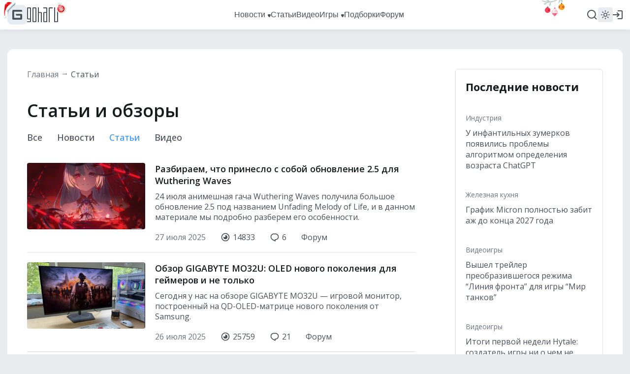

--- FILE ---
content_type: image/svg+xml
request_url: https://s.goha.ru/static/misc/ny/lights.svg
body_size: 326131
content:
<svg width="800" height="30" viewBox="0 0 800 30" fill="none" xmlns="http://www.w3.org/2000/svg">
<g clip-path="url(#clip0_5615_2707)">
<path d="M774.29 -1.39541C775.033 -1.65262 775.775 -1.91109 776.517 -2.16655C776.958 -2.31804 777.399 -2.46662 777.841 -2.6128C778.023 -2.67314 778.197 -2.77508 778.112 -2.96663C778.072 -3.05707 777.851 -3.13678 777.745 -3.09946C776.192 -2.55482 774.643 -1.99434 773.097 -1.4266C772.541 -1.22231 772.24 -0.8543 772.139 -0.242631C771.793 1.86051 771.556 3.95888 771.567 6.05691C771.568 6.17135 771.573 6.2853 771.578 6.39924C771.586 6.58049 771.594 6.78962 771.84 6.75694C772.073 6.72595 772.052 6.52431 772.055 6.35423C772.09 4.17177 772.266 1.98877 772.662 -0.197254C772.711 -0.471107 772.824 -0.589065 773.088 -0.616164C774.66 -0.777536 776.231 -0.943868 777.803 -1.10691C778.003 -1.12769 778.204 -1.13899 778.404 -1.15419C778.598 -1.16894 778.786 -1.21365 778.782 -1.45712C778.779 -1.68036 778.597 -1.6885 778.418 -1.67443C777.32 -1.58838 776.223 -1.50322 775.125 -1.41382C774.853 -1.39168 774.581 -1.35503 774.309 -1.32508C774.303 -1.34852 774.297 -1.37197 774.29 -1.39541Z" fill="#339966"/>
<path d="M778.826 6.40335C779.096 8.00796 779.353 9.54011 779.615 11.0708C779.645 11.2513 779.68 11.4405 779.767 11.5927C779.815 11.6787 779.973 11.6973 780.081 11.7463C780.121 11.6294 780.21 11.5006 780.194 11.3973C779.949 9.78626 779.676 8.1821 779.446 6.56782C779.38 6.10549 779.429 5.61602 779.425 5.07718C779.787 5.03291 780.132 4.95856 780.47 4.95549C781.321 4.94778 782.168 4.97218 783.017 4.98418C783.07 4.98493 783.121 4.99193 783.174 4.99251C783.34 4.99428 783.511 4.97953 783.543 4.76657C783.575 4.54932 783.425 4.48743 783.24 4.47685C782.906 4.45774 782.574 4.42261 782.239 4.42368C781.234 4.4268 780.23 4.33579 779.218 4.67897C778.988 4.75679 778.879 4.87706 778.778 5.10152C777.989 6.84184 777.922 8.67435 777.53 10.4644C777.516 10.5259 777.495 10.606 777.521 10.6486C777.576 10.7394 777.661 10.8114 777.733 10.8911C777.815 10.8061 777.952 10.7265 777.97 10.6353C778.167 9.63704 778.34 8.63645 778.533 7.63769C778.609 7.24444 778.718 6.85434 778.826 6.40335Z" fill="#339966"/>
<path d="M778.766 -0.990164C778.683 -0.987654 778.551 -1.00592 778.426 -0.976437C777.243 -0.697637 776.079 -0.340361 774.957 0.18928C774.717 0.302873 774.454 0.364864 774.198 0.434635C773.939 0.505413 773.939 0.704532 773.921 0.889196C773.782 2.31145 773.609 3.73522 773.524 5.15536C773.47 6.07085 773.537 6.98239 773.574 7.89245C773.582 8.09247 773.54 8.43826 773.895 8.35146C774.205 8.27565 774.044 8.00295 774.048 7.81397C774.075 6.53318 774.072 5.25406 774.13 3.97166C774.172 3.01272 774.287 2.04958 774.384 1.08831C774.392 1.00675 774.495 0.883379 774.577 0.849917C775.866 0.323893 777.159 -0.183123 778.507 -0.478826C778.814 -0.546134 778.951 -0.77886 778.766 -0.990164Z" fill="#339966"/>
<path d="M782.697 13.3616C782.793 13.3703 782.948 13.4157 782.972 13.3804C783.041 13.2802 783.106 13.1327 783.085 13.029C782.943 12.3085 782.761 11.599 782.624 10.8771C782.433 9.87345 782.263 8.86368 782.097 7.85323C782.024 7.40769 782.05 7.38488 782.495 7.18978C783.705 6.65879 784.959 6.40138 786.23 6.24787C786.483 6.2173 786.741 6.19558 786.986 6.12313C787.101 6.08934 787.262 5.94915 787.28 5.8486C787.312 5.65564 787.144 5.60049 786.966 5.62397C785.193 5.85783 783.42 6.09749 781.768 7.02185C781.534 7.15296 781.521 7.34866 781.543 7.5417C781.613 8.1442 781.673 8.75086 781.788 9.34134C782.021 10.5337 782.285 11.7171 782.541 12.9026C782.573 13.0502 782.637 13.1881 782.697 13.3616Z" fill="#339966"/>
<path d="M776.39 2.40165C776.29 2.35473 776.164 2.29573 775.994 2.21641C775.921 2.41424 775.833 2.58825 775.795 2.76788C775.598 3.70092 775.376 4.6335 775.237 5.56981C775.083 6.61078 774.883 7.65782 774.969 8.69745C774.976 8.77928 774.951 8.88203 774.99 8.93896C775.039 9.01033 775.142 9.09163 775.218 9.08095C775.29 9.0707 775.367 8.95365 775.424 8.87248C775.451 8.83439 775.437 8.77044 775.442 8.71817C775.573 7.41278 775.669 6.106 775.849 4.80245C775.958 4.01368 776.198 3.22988 776.39 2.40165Z" fill="#339966"/>
<path d="M778.43 4.10799C778.413 4.24595 778.35 4.39923 778.399 4.45726C778.452 4.52073 778.624 4.54131 778.718 4.5025C779.25 4.28283 779.769 4.02293 780.302 3.80828C781.24 3.43102 782.212 3.29567 783.184 3.18715C783.416 3.16128 783.649 3.13736 783.88 3.10649C784.079 3.07999 784.33 3.07466 784.324 2.79429C784.317 2.51409 784.072 2.5666 783.869 2.59185C782.657 2.74235 781.435 2.81993 780.258 3.29305C779.655 3.53538 779.067 3.82261 778.43 4.10799Z" fill="#339966"/>
<path d="M775.026 1.26694C775.018 1.35826 774.968 1.49633 775.013 1.57568C775.046 1.634 775.223 1.66242 775.302 1.62411C776.925 0.844308 778.613 0.496857 780.337 0.384725C780.411 0.379946 780.495 0.393967 780.557 0.361364C780.643 0.31579 780.77 0.234599 780.776 0.168786C780.785 0.0767848 780.715 -0.0292386 780.648 -0.101428C780.611 -0.142464 780.513 -0.141184 780.441 -0.136809C778.718 -0.0319066 777.024 0.281636 775.399 1.06262C775.291 1.11444 775.188 1.1776 775.026 1.26694Z" fill="#339966"/>
<path d="M786.844 14.1389C786.809 13.9477 786.81 13.8283 786.766 13.7315C786.153 12.3652 785.533 11.0027 784.919 9.63706C784.862 9.50949 784.856 9.35227 784.784 9.23635C784.736 9.15835 784.595 9.06674 784.531 9.09235C784.439 9.12974 784.328 9.26562 784.315 9.36195C784.298 9.49973 784.345 9.6478 784.395 9.77752C784.919 11.1437 785.445 12.5095 786.199 13.756C786.271 13.8748 786.35 13.9983 786.458 14.0806C786.527 14.1333 786.654 14.1143 786.844 14.1389Z" fill="#339966"/>
<path d="M776.559 2.65035C776.54 2.74566 776.476 2.87766 776.508 2.96736C776.53 3.02723 776.697 3.07154 776.785 3.04667C777.84 2.74718 778.89 2.41954 779.946 2.12918C780.485 1.98102 781.036 1.8994 781.58 1.77264C781.695 1.74586 781.815 1.66879 781.903 1.58445C781.944 1.54629 781.945 1.389 781.907 1.36376C781.817 1.30395 781.688 1.24607 781.583 1.26609C780.932 1.38986 780.278 1.50962 779.634 1.67986C778.74 1.91611 777.853 2.1933 776.964 2.45935C776.842 2.49577 776.728 2.56922 776.559 2.65035Z" fill="#339966"/>
<path d="M777.208 3.35014C777.038 3.20772 776.896 3.21821 776.78 3.38858C776.734 3.45503 776.72 3.54951 776.715 3.6303C776.619 5.22579 776.524 6.82122 776.439 8.41621C776.433 8.52474 776.494 8.64304 776.56 8.72871C776.584 8.76086 776.749 8.73965 776.782 8.69593C776.848 8.60729 776.895 8.48604 776.904 8.37926C776.997 7.1897 777.083 6.00031 777.167 4.81097C777.195 4.41445 777.214 4.01818 777.231 3.62215C777.235 3.5221 777.215 3.42351 777.208 3.35014Z" fill="#339966"/>
<path d="M787.337 7.07023C787.293 7.06266 787.215 7.03225 787.136 7.03833C785.779 7.14204 784.421 7.24682 783.064 7.36132C782.866 7.37799 782.658 7.4196 782.472 7.49978C782.362 7.54753 782.286 7.6929 782.194 7.79442C782.299 7.84651 782.402 7.95115 782.508 7.94274C783.928 7.83066 785.348 7.70323 786.768 7.5782C786.916 7.56523 787.066 7.56059 787.209 7.52105C787.414 7.46456 787.491 7.2329 787.337 7.07023Z" fill="#339966"/>
<path d="M785.919 9.95923C785.898 10.0556 785.845 10.154 785.871 10.2077C785.91 10.2857 785.999 10.3769 786.08 10.3827C786.359 10.4027 786.649 10.3663 786.928 10.3909C787.777 10.4658 788.622 10.5591 789.469 10.6451C789.531 10.6514 789.601 10.6811 789.654 10.6589C789.761 10.6132 789.858 10.5398 789.959 10.4778C789.889 10.3871 789.834 10.2284 789.745 10.2161C788.813 10.0879 787.877 9.97739 786.94 9.87632C786.714 9.85198 786.478 9.87444 786.246 9.88791C786.145 9.89375 786.043 9.93115 785.919 9.95923Z" fill="#339966"/>
<path d="M772.335 -0.616218C776.137 3.26235 780.33 6.69127 784.801 9.80189C786.04 10.6643 787.354 11.4283 788.642 12.2258C788.717 12.2723 788.864 12.2136 788.978 12.2039C788.955 12.079 788.979 11.8963 788.902 11.8388C788.358 11.4316 787.819 11.0122 787.232 10.6665C783.267 8.33207 779.73 5.46524 776.359 2.40847C774.351 0.587865 772.494 -1.39357 770.569 -3.30289C770.527 -3.34501 770.495 -3.4159 770.444 -3.42798C770.31 -3.45946 770.167 -3.46564 770.028 -3.48195C770.036 -3.34375 769.99 -3.1579 770.062 -3.0753C770.454 -2.62401 770.878 -2.20044 771.285 -1.76282C771.639 -1.38377 771.985 -0.998623 772.335 -0.616218Z" fill="#613A25"/>
<path d="M777.066 1.1909C777.712 0.967005 778.358 0.742013 779.005 0.519637C779.388 0.387776 779.772 0.258435 780.157 0.131189C780.315 0.0786642 780.467 -0.0100749 780.393 -0.176815C780.358 -0.255539 780.166 -0.324926 780.073 -0.292436C778.722 0.18166 777.374 0.669549 776.028 1.16375C775.543 1.34158 775.282 1.66193 775.194 2.19437C774.893 4.02511 774.686 5.8517 774.696 7.678C774.696 7.77762 774.701 7.8768 774.705 7.97599C774.712 8.13376 774.719 8.3158 774.933 8.28735C775.136 8.26038 775.118 8.08486 775.12 7.93681C775.151 6.03702 775.304 4.13676 775.649 2.23387C775.692 1.99549 775.79 1.89281 776.02 1.86922C777.388 1.72875 778.756 1.58396 780.124 1.44203C780.298 1.42395 780.473 1.41411 780.647 1.40088C780.816 1.38804 780.98 1.34912 780.977 1.13719C780.974 0.942862 780.815 0.935775 780.659 0.948023C779.704 1.02293 778.748 1.09706 777.793 1.17488C777.556 1.19415 777.319 1.22605 777.082 1.25213C777.077 1.23172 777.072 1.21131 777.066 1.1909Z" fill="#339966"/>
<path d="M781.015 7.97967C781.25 9.37645 781.473 10.7102 781.701 12.0426C781.728 12.1997 781.758 12.3644 781.833 12.4969C781.876 12.5717 782.013 12.588 782.107 12.6306C782.142 12.5288 782.219 12.4168 782.205 12.3268C781.992 10.9244 781.755 9.52804 781.554 8.12284C781.497 7.72039 781.54 7.29432 781.536 6.82527C781.851 6.78674 782.151 6.72202 782.446 6.71934C783.186 6.71263 783.924 6.73387 784.663 6.74431C784.709 6.74497 784.753 6.75106 784.799 6.75157C784.944 6.75311 785.093 6.74027 785.12 6.55489C785.149 6.36578 785.018 6.31191 784.857 6.30269C784.566 6.28606 784.277 6.25548 783.985 6.25641C783.11 6.25913 782.237 6.1799 781.356 6.47864C781.156 6.54637 781.061 6.65107 780.972 6.84645C780.286 8.36137 780.228 9.95653 779.886 11.5148C779.874 11.5683 779.856 11.638 779.878 11.6751C779.927 11.7542 780 11.8168 780.063 11.8862C780.134 11.8122 780.254 11.7429 780.27 11.6635C780.441 10.7945 780.591 9.92354 780.759 9.05414C780.825 8.71183 780.92 8.37225 781.015 7.97967Z" fill="#339966"/>
<path d="M780.962 1.54371C780.89 1.5459 780.775 1.52999 780.666 1.55566C779.636 1.79835 778.624 2.10935 777.647 2.57039C777.438 2.66927 777.208 2.72324 776.986 2.78397C776.76 2.84558 776.76 3.01891 776.745 3.17966C776.623 4.4177 776.473 5.65706 776.4 6.89326C776.352 7.69018 776.411 8.48366 776.442 9.27584C776.449 9.44996 776.413 9.75096 776.722 9.6754C776.992 9.60941 776.852 9.37203 776.855 9.20753C776.879 8.09263 776.876 6.97918 776.926 5.86288C776.964 5.02814 777.064 4.18975 777.148 3.35298C777.155 3.28198 777.244 3.17459 777.316 3.14546C778.438 2.68757 779.564 2.24622 780.737 1.98882C781.004 1.93023 781.123 1.72765 780.962 1.54371Z" fill="#339966"/>
<path d="M784.384 14.0365C784.468 14.0441 784.602 14.0836 784.623 14.0529C784.683 13.9656 784.74 13.8373 784.722 13.747C784.598 13.1198 784.44 12.5022 784.32 11.8738C784.154 11.0001 784.007 10.1211 783.862 9.24156C783.799 8.85373 783.821 8.83387 784.208 8.66404C785.262 8.20182 786.353 7.97776 787.46 7.84412C787.68 7.81751 787.904 7.79861 788.118 7.73555C788.218 7.70613 788.358 7.58409 788.373 7.49657C788.402 7.3286 788.255 7.2806 788.1 7.30104C786.556 7.50461 785.014 7.71323 783.576 8.51786C783.372 8.63199 783.36 8.80234 783.379 8.97038C783.44 9.49485 783.493 10.0229 783.593 10.5369C783.795 11.5749 784.025 12.605 784.249 13.6369C784.276 13.7654 784.332 13.8855 784.384 14.0365Z" fill="#339966"/>
<path d="M778.894 4.49627C778.807 4.45544 778.697 4.40407 778.55 4.33503C778.486 4.50723 778.409 4.6587 778.376 4.81507C778.205 5.62726 778.011 6.43906 777.89 7.25409C777.756 8.16023 777.582 9.07166 777.657 9.97664C777.663 10.0479 777.641 10.1373 777.675 10.1869C777.718 10.249 777.808 10.3198 777.874 10.3105C777.937 10.3015 778.003 10.1997 778.053 10.129C778.077 10.0958 778.065 10.0402 778.069 9.99468C778.183 8.85836 778.266 7.72084 778.423 6.58612C778.518 5.89951 778.727 5.21723 778.894 4.49627Z" fill="#339966"/>
<path d="M780.67 5.98153C780.655 6.10162 780.601 6.23505 780.643 6.28556C780.689 6.34081 780.839 6.35873 780.921 6.32494C781.384 6.13372 781.835 5.90749 782.3 5.72064C783.116 5.39224 783.962 5.27442 784.808 5.17996C785.01 5.15744 785.212 5.13662 785.414 5.10975C785.587 5.08668 785.806 5.08203 785.8 4.83798C785.794 4.59407 785.581 4.63978 785.404 4.66176C784.349 4.79277 783.286 4.8603 782.261 5.27214C781.736 5.48309 781.224 5.73311 780.67 5.98153Z" fill="#339966"/>
<path d="M777.706 3.50839C777.7 3.58788 777.657 3.70806 777.696 3.77714C777.724 3.8279 777.878 3.85264 777.947 3.81929C779.36 3.14049 780.829 2.83804 782.33 2.74044C782.395 2.73628 782.467 2.74848 782.521 2.7201C782.596 2.68043 782.707 2.60975 782.712 2.55247C782.72 2.47238 782.659 2.38009 782.601 2.31725C782.568 2.28153 782.483 2.28264 782.421 2.28645C780.92 2.37777 779.446 2.6507 778.031 3.33053C777.937 3.37563 777.848 3.43062 777.706 3.50839Z" fill="#339966"/>
<path d="M787.994 14.7133C787.964 14.5469 787.964 14.4429 787.926 14.3586C787.393 13.1693 786.853 11.9833 786.319 10.7945C786.269 10.6834 786.263 10.5466 786.201 10.4457C786.159 10.3778 786.036 10.298 785.981 10.3203C785.9 10.3529 785.804 10.4712 785.793 10.555C785.778 10.6749 785.819 10.8038 785.862 10.9167C786.318 12.106 786.776 13.2949 787.432 14.38C787.495 14.4834 787.564 14.5909 787.658 14.6625C787.718 14.7083 787.829 14.6918 787.994 14.7133Z" fill="#339966"/>
<path d="M779.041 4.71279C779.024 4.79576 778.969 4.91066 778.997 4.98874C779.016 5.04086 779.162 5.07943 779.238 5.05778C780.156 4.79708 781.07 4.51188 781.99 4.25913C782.459 4.13016 782.939 4.05911 783.412 3.94877C783.512 3.92545 783.616 3.85836 783.693 3.78495C783.728 3.75173 783.729 3.61481 783.696 3.59284C783.618 3.54078 783.506 3.49039 783.414 3.50782C782.847 3.61556 782.279 3.71981 781.718 3.868C780.94 4.07365 780.167 4.31494 779.394 4.54653C779.288 4.57823 779.189 4.64217 779.041 4.71279Z" fill="#339966"/>
<path d="M779.607 5.32186C779.458 5.19789 779.334 5.20702 779.233 5.35532C779.194 5.41316 779.181 5.49541 779.177 5.56574C779.093 6.95457 779.011 8.34336 778.937 9.73177C778.932 9.82624 778.985 9.92922 779.042 10.0038C779.063 10.0318 779.207 10.0133 779.235 9.97526C779.293 9.8981 779.334 9.79256 779.341 9.69961C779.422 8.66412 779.497 7.62878 779.57 6.59348C779.595 6.24832 779.611 5.90337 779.626 5.55863C779.63 5.47154 779.612 5.38573 779.607 5.32186Z" fill="#339966"/>
<path d="M788.424 8.56008C788.385 8.55349 788.317 8.52702 788.248 8.53231C787.067 8.62259 785.885 8.7138 784.704 8.81347C784.531 8.82798 784.35 8.8642 784.188 8.93399C784.092 8.97556 784.026 9.1021 783.946 9.19047C784.038 9.23581 784.128 9.3269 784.22 9.31958C785.456 9.22202 786.692 9.11109 787.928 9.00226C788.056 8.99097 788.187 8.98692 788.312 8.95251C788.49 8.90334 788.558 8.70168 788.424 8.56008Z" fill="#339966"/>
<path d="M787.189 11.075C787.171 11.1588 787.124 11.2446 787.147 11.2913C787.181 11.3592 787.258 11.4385 787.329 11.4436C787.572 11.461 787.825 11.4293 788.067 11.4507C788.806 11.5159 789.542 11.5971 790.279 11.672C790.333 11.6775 790.394 11.7034 790.44 11.684C790.533 11.6443 790.618 11.5804 790.706 11.5264C790.644 11.4474 790.597 11.3093 790.519 11.2986C789.708 11.187 788.894 11.0908 788.078 11.0028C787.881 10.9816 787.676 11.0012 787.474 11.0129C787.386 11.018 787.297 11.0505 787.189 11.075Z" fill="#339966"/>
<path d="M773.15 -2.15688C773.796 -2.38077 774.442 -2.60577 775.088 -2.82814C775.471 -2.96 775.855 -3.08934 776.24 -3.21659C776.399 -3.26911 776.55 -3.35785 776.476 -3.52459C776.441 -3.60332 776.249 -3.6727 776.157 -3.64021C774.805 -3.16612 773.457 -2.67823 772.111 -2.18403C771.626 -2.0062 771.365 -1.68585 771.277 -1.15341C770.976 0.677332 770.769 2.50392 770.779 4.33022C770.779 4.42984 770.784 4.52903 770.789 4.62821C770.795 4.78599 770.803 4.96802 771.017 4.93958C771.219 4.9126 771.201 4.73708 771.203 4.58903C771.234 2.68924 771.387 0.788982 771.732 -1.11391C771.775 -1.35229 771.873 -1.45497 772.103 -1.47856C773.471 -1.61903 774.839 -1.76382 776.207 -1.90574C776.381 -1.92383 776.556 -1.93366 776.731 -1.9469C776.9 -1.95974 777.063 -1.99866 777.06 -2.21059C777.057 -2.40492 776.898 -2.412 776.742 -2.39976C775.787 -2.32485 774.832 -2.25072 773.876 -2.1729C773.639 -2.15363 773.402 -2.12173 773.166 -2.09565C773.16 -2.11606 773.155 -2.13647 773.15 -2.15688Z" fill="#339966"/>
<path d="M777.098 4.63165C777.333 6.02843 777.556 7.36214 777.784 8.69458C777.811 8.85165 777.842 9.0164 777.917 9.14887C777.959 9.22371 778.096 9.23994 778.19 9.2826C778.225 9.18079 778.302 9.06873 778.289 8.97878C778.076 7.57641 777.838 6.18001 777.638 4.77482C777.58 4.37237 777.623 3.94629 777.619 3.47724C777.934 3.43871 778.234 3.37399 778.529 3.37132C779.269 3.3646 780.007 3.38585 780.746 3.39629C780.792 3.39695 780.837 3.40304 780.882 3.40354C781.027 3.40509 781.176 3.39225 781.204 3.20687C781.232 3.01776 781.101 2.96388 780.94 2.95467C780.649 2.93804 780.36 2.90746 780.068 2.90839C779.194 2.91111 778.32 2.83188 777.439 3.13061C777.239 3.19835 777.144 3.30305 777.056 3.49843C776.369 5.01334 776.311 6.60851 775.969 8.16675C775.957 8.22024 775.939 8.28994 775.962 8.32705C776.01 8.40613 776.083 8.46878 776.146 8.53816C776.218 8.46419 776.337 8.39488 776.353 8.31545C776.525 7.44651 776.675 6.57552 776.842 5.70612C776.908 5.36381 777.004 5.02422 777.098 4.63165Z" fill="#339966"/>
<path d="M777.045 -1.80419C776.973 -1.80201 776.859 -1.81791 776.75 -1.79224C775.72 -1.54955 774.707 -1.23855 773.73 -0.777508C773.521 -0.678627 773.292 -0.624665 773.069 -0.563931C772.843 -0.502321 772.844 -0.328991 772.828 -0.168245C772.707 1.0698 772.556 2.30916 772.483 3.54536C772.435 4.34228 772.494 5.13576 772.526 5.92794C772.533 6.10206 772.496 6.40306 772.805 6.3275C773.075 6.26151 772.935 6.02413 772.939 5.85963C772.962 4.74473 772.96 3.63128 773.01 2.51498C773.047 1.68024 773.147 0.841845 773.231 0.00508088C773.238 -0.0659172 773.328 -0.173309 773.399 -0.202437C774.521 -0.66033 775.647 -1.10168 776.82 -1.35908C777.087 -1.41767 777.207 -1.62025 777.045 -1.80419Z" fill="#339966"/>
<path d="M780.467 10.6887C780.551 10.6963 780.685 10.7358 780.707 10.7051C780.767 10.6178 780.823 10.4895 780.805 10.3992C780.681 9.77203 780.523 9.1544 780.404 8.52599C780.237 7.65235 780.09 6.77336 779.945 5.89379C779.882 5.50595 779.904 5.48609 780.291 5.31626C781.345 4.85405 782.436 4.62998 783.543 4.49634C783.763 4.46974 783.987 4.45083 784.201 4.38777C784.301 4.35836 784.441 4.23632 784.456 4.14879C784.485 3.98082 784.339 3.93282 784.184 3.95326C782.64 4.15683 781.097 4.36545 779.659 5.17008C779.455 5.28421 779.443 5.45456 779.463 5.6226C779.523 6.14707 779.576 6.67515 779.676 7.18916C779.878 8.2271 780.109 9.2572 780.332 10.2891C780.36 10.4176 780.415 10.5377 780.467 10.6887Z" fill="#339966"/>
<path d="M774.977 1.14837C774.89 1.10753 774.78 1.05617 774.633 0.987129C774.569 1.15933 774.492 1.3108 774.459 1.46717C774.288 2.27936 774.094 3.09115 773.974 3.90619C773.84 4.81233 773.665 5.72376 773.741 6.62874C773.746 6.69998 773.724 6.78942 773.759 6.83897C773.802 6.9011 773.891 6.97186 773.957 6.96257C774.02 6.95365 774.086 6.85176 774.136 6.7811C774.16 6.74795 774.148 6.69228 774.152 6.64678C774.266 5.51046 774.349 4.37294 774.506 3.23822C774.601 2.55161 774.811 1.86933 774.977 1.14837Z" fill="#339966"/>
<path d="M776.753 2.63363C776.739 2.75372 776.684 2.88714 776.726 2.93766C776.773 2.99291 776.922 3.01083 777.004 2.97704C777.467 2.78582 777.918 2.55959 778.383 2.37274C779.199 2.04434 780.045 1.92652 780.892 1.83205C781.094 1.80954 781.296 1.78872 781.498 1.76185C781.671 1.73878 781.889 1.73413 781.883 1.49008C781.877 1.24617 781.664 1.29188 781.487 1.31386C780.432 1.44487 779.369 1.5124 778.344 1.92424C777.82 2.13519 777.307 2.38521 776.753 2.63363Z" fill="#339966"/>
<path d="M773.79 0.160611C773.783 0.240097 773.74 0.360284 773.779 0.429359C773.808 0.480123 773.961 0.50486 774.03 0.471515C775.443 -0.207285 776.912 -0.509734 778.413 -0.607343C778.478 -0.611503 778.551 -0.599298 778.604 -0.627678C778.68 -0.667349 778.79 -0.738025 778.795 -0.795313C778.803 -0.875399 778.742 -0.96769 778.684 -1.03053C778.651 -1.06625 778.566 -1.06514 778.504 -1.06133C777.004 -0.970012 775.529 -0.69708 774.114 -0.017253C774.021 0.0278555 773.931 0.0828398 773.79 0.160611Z" fill="#339966"/>
<path d="M784.077 11.3652C784.047 11.1988 784.047 11.0949 784.01 11.0106C783.476 9.82129 782.936 8.63525 782.402 7.44646C782.352 7.33542 782.346 7.19856 782.284 7.09765C782.242 7.02976 782.12 6.95001 782.064 6.97231C781.983 7.00485 781.887 7.12313 781.876 7.20698C781.861 7.32692 781.902 7.45581 781.945 7.56873C782.402 8.75795 782.86 9.94685 783.516 11.0319C783.578 11.1353 783.647 11.2428 783.741 11.3145C783.801 11.3603 783.912 11.3438 784.077 11.3652Z" fill="#339966"/>
<path d="M775.124 1.36489C775.108 1.44786 775.052 1.56276 775.08 1.64084C775.099 1.69296 775.245 1.73153 775.321 1.70988C776.239 1.44918 777.153 1.16398 778.073 0.911226C778.542 0.782257 779.022 0.711207 779.495 0.600865C779.595 0.577552 779.7 0.510462 779.777 0.437048C779.812 0.403828 779.812 0.266909 779.779 0.24494C779.701 0.192875 779.589 0.142492 779.498 0.159919C778.931 0.267657 778.362 0.371912 777.801 0.520101C777.023 0.72575 776.251 0.967039 775.477 1.19863C775.371 1.23033 775.272 1.29426 775.124 1.36489Z" fill="#339966"/>
<path d="M775.69 1.97396C775.541 1.84999 775.417 1.85912 775.316 2.00742C775.277 2.06526 775.264 2.14751 775.26 2.21783C775.177 3.60667 775.094 4.99546 775.02 6.38387C775.015 6.47834 775.068 6.58132 775.125 6.65589C775.146 6.68388 775.29 6.66542 775.318 6.62735C775.376 6.5502 775.417 6.44466 775.424 6.35171C775.506 5.31622 775.581 4.28087 775.654 3.24558C775.678 2.90042 775.695 2.55547 775.709 2.21073C775.713 2.12364 775.696 2.03783 775.69 1.97396Z" fill="#339966"/>
<path d="M784.507 5.21218C784.468 5.20559 784.4 5.17912 784.331 5.18441C783.15 5.27469 781.968 5.3659 780.787 5.46557C780.614 5.48008 780.433 5.5163 780.272 5.58609C780.175 5.62766 780.109 5.7542 780.03 5.84257C780.121 5.88791 780.211 5.979 780.303 5.97168C781.539 5.87412 782.775 5.76319 784.012 5.65436C784.14 5.64307 784.271 5.63902 784.395 5.60461C784.573 5.55544 784.641 5.35378 784.507 5.21218Z" fill="#339966"/>
<path d="M783.273 7.72709C783.254 7.81094 783.207 7.89666 783.231 7.94339C783.264 8.01128 783.341 8.09063 783.412 8.09568C783.656 8.11312 783.908 8.08143 784.15 8.10284C784.889 8.16803 785.625 8.24923 786.362 8.32413C786.416 8.32961 786.477 8.35545 786.523 8.33612C786.616 8.29639 786.701 8.23247 786.789 8.17848C786.728 8.09951 786.68 7.96137 786.602 7.95066C785.792 7.83911 784.977 7.7429 784.161 7.65491C783.964 7.63373 783.759 7.65328 783.557 7.66501C783.469 7.67009 783.38 7.70264 783.273 7.72709Z" fill="#339966"/>
<path d="M772.399 -6.5007C771.614 -6.47103 770.829 -6.44265 770.044 -6.41118C769.578 -6.39254 769.113 -6.37092 768.649 -6.34685C768.457 -6.33691 768.258 -6.36885 768.268 -6.57814C768.272 -6.67697 768.449 -6.83126 768.561 -6.83506C770.206 -6.89101 771.852 -6.93068 773.499 -6.96283C774.092 -6.97437 774.506 -6.74052 774.821 -6.20706C775.907 -4.37284 776.89 -2.50368 777.641 -0.544615C777.682 -0.437756 777.718 -0.329574 777.755 -0.221637C777.813 -0.0499379 777.881 0.148041 777.64 0.206754C777.412 0.262312 777.359 0.0668321 777.294 -0.0906605C776.47 -2.11162 775.514 -4.08198 774.351 -5.97526C774.206 -6.21245 774.058 -6.28148 773.802 -6.21087C772.279 -5.79096 770.754 -5.3757 769.231 -4.95735C769.036 -4.90395 768.845 -4.8417 768.653 -4.7831C768.467 -4.7264 768.275 -4.69992 768.19 -4.92814C768.113 -5.13743 768.28 -5.21118 768.452 -5.26301C769.505 -5.58109 770.559 -5.89999 771.614 -6.21496C771.876 -6.29303 772.143 -6.35766 772.407 -6.42851C772.404 -6.45258 772.401 -6.47663 772.399 -6.5007Z" fill="#D1FAE5"/>
<path d="M771.002 2.41238C771.333 4.0057 771.65 5.52641 771.961 7.04785C771.998 7.22721 772.034 7.41628 772.009 7.58939C771.995 7.68718 771.855 7.76158 771.772 7.84655C771.692 7.75211 771.563 7.66431 771.54 7.56233C771.183 5.97237 770.855 4.37844 770.484 2.79065C770.378 2.33591 770.154 1.89767 769.963 1.39409C769.61 1.48405 769.261 1.53991 768.945 1.65982C768.149 1.9613 767.368 2.29167 766.582 2.61086C766.533 2.63057 766.488 2.65584 766.439 2.67538C766.285 2.73731 766.12 2.78572 766.013 2.59883C765.904 2.40819 766.022 2.29594 766.19 2.21883C766.494 2.07999 766.791 1.9268 767.104 1.80604C768.041 1.4443 768.943 0.995369 770.012 0.947699C770.254 0.936901 770.399 1.0095 770.575 1.18174C771.941 2.51736 772.669 4.20064 773.684 5.7262C773.719 5.77857 773.768 5.84548 773.759 5.89465C773.74 5.99945 773.688 6.0971 773.649 6.19768C773.542 6.14819 773.385 6.1238 773.335 6.0453C772.789 5.18668 772.265 4.31691 771.724 3.45613C771.51 3.11724 771.267 2.79335 771.002 2.41238Z" fill="#D1FAE5"/>
<path d="M768.375 -4.49899C768.453 -4.52663 768.57 -4.59157 768.697 -4.60951C769.901 -4.77907 771.114 -4.86831 772.352 -4.7819C772.618 -4.76338 772.885 -4.80113 773.149 -4.82892C773.416 -4.85708 773.488 -4.67142 773.572 -4.5059C774.218 -3.2311 774.896 -1.96711 775.49 -0.674392C775.873 0.158957 776.141 1.03277 776.437 1.89402C776.502 2.08332 776.666 2.39039 776.304 2.43834C775.988 2.48021 776.039 2.16769 775.966 1.99305C775.477 0.809328 775.015 -0.383661 774.496 -1.5578C774.108 -2.43577 773.652 -3.29169 773.213 -4.15224C773.175 -4.22526 773.035 -4.30295 772.946 -4.3044C771.555 -4.32693 770.165 -4.32989 768.802 -4.11636C768.492 -4.06771 768.28 -4.2349 768.375 -4.49899Z" fill="#D1FAE5"/>
<path d="M769.921 10.3008C769.834 10.3439 769.706 10.4423 769.671 10.4183C769.57 10.3499 769.456 10.2361 769.438 10.132C769.309 9.40881 769.221 8.68179 769.087 7.95925C768.901 6.95473 768.692 5.95225 768.48 4.9505C768.386 4.50879 768.354 4.49686 767.869 4.47646C766.548 4.42087 765.287 4.63605 764.046 4.95426C763.8 5.01755 763.552 5.09073 763.297 5.1124C763.178 5.12249 762.976 5.05051 762.924 4.96303C762.823 4.79512 762.96 4.68271 763.134 4.63998C764.872 4.21427 766.61 3.79447 768.485 4.05642C768.751 4.09356 768.834 4.27098 768.884 4.45898C769.037 5.04575 769.201 5.63291 769.308 6.22491C769.524 7.42039 769.707 8.61903 769.899 9.81679C769.922 9.96586 769.913 10.1175 769.921 10.3008Z" fill="#D1FAE5"/>
<path d="M771.82 -2.20053C771.897 -2.28062 771.993 -2.38132 772.122 -2.51667C772.261 -2.35879 772.407 -2.22875 772.507 -2.07509C773.029 -1.27699 773.575 -0.48881 774.044 0.333381C774.565 1.24747 775.132 2.15046 775.429 3.15065C775.452 3.22937 775.513 3.31595 775.497 3.38327C775.477 3.46766 775.411 3.58068 775.336 3.59823C775.265 3.615 775.151 3.53356 775.068 3.47875C775.029 3.45305 775.019 3.38848 774.995 3.34167C774.399 2.17279 773.836 0.989657 773.196 -0.159664C772.808 -0.855118 772.299 -1.49816 771.82 -2.20053Z" fill="#D1FAE5"/>
<path d="M770.538 0.129874C770.604 0.252255 770.718 0.372218 770.694 0.44397C770.667 0.522462 770.515 0.603908 770.413 0.601849C769.838 0.590205 769.26 0.536283 768.685 0.529842C767.674 0.518626 766.72 0.745024 765.774 0.99692C765.548 1.05702 765.323 1.11896 765.096 1.17433C764.901 1.22178 764.665 1.30796 764.57 1.04424C764.474 0.780668 764.722 0.740796 764.92 0.690486C766.104 0.390932 767.271 0.0199928 768.539 0.0337122C769.189 0.0407578 769.842 0.0948308 770.538 0.129874Z" fill="#D1FAE5"/>
<path d="M766.338 12.5303C766.301 12.3395 766.257 12.2284 766.262 12.1224C766.338 10.6268 766.421 9.13216 766.498 7.63676C766.505 7.49709 766.454 7.34832 766.478 7.21438C766.495 7.12427 766.593 6.98769 766.662 6.98847C766.762 6.9896 766.914 7.07601 766.961 7.1613C767.027 7.28331 767.037 7.43832 767.038 7.57727C767.045 9.04058 767.05 10.5042 766.8 11.9393C766.776 12.0761 766.747 12.22 766.677 12.3357C766.632 12.4098 766.506 12.4383 766.338 12.5303Z" fill="#D1FAE5"/>
<path d="M771.753 -1.90748C771.805 -1.82567 771.913 -1.72591 771.915 -1.63057C771.917 -1.56692 771.777 -1.46478 771.686 -1.45618C770.594 -1.35239 769.497 -1.27676 768.407 -1.1639C767.851 -1.10639 767.308 -0.982519 766.756 -0.903451C766.639 -0.886733 766.499 -0.914864 766.386 -0.961326C766.335 -0.982329 766.277 -1.12851 766.303 -1.16584C766.365 -1.25426 766.464 -1.35474 766.569 -1.37433C767.221 -1.49531 767.873 -1.62085 768.535 -1.69601C769.454 -1.80029 770.381 -1.86387 771.306 -1.93842C771.433 -1.94868 771.566 -1.9216 771.753 -1.90748Z" fill="#D1FAE5"/>
<path d="M771.402 -1.01975C771.509 -1.21428 771.645 -1.25622 771.815 -1.13957C771.881 -1.09408 771.929 -1.01127 771.963 -0.937732C772.631 0.514158 773.299 1.96627 773.957 3.4218C774.002 3.52083 773.988 3.65319 773.958 3.75676C773.947 3.79563 773.786 3.83563 773.739 3.8068C773.645 3.74835 773.557 3.65245 773.51 3.55599C772.992 2.48134 772.48 1.40426 771.97 0.326452C771.8 -0.032894 771.639 -0.395205 771.479 -0.758153C771.439 -0.849815 771.422 -0.948972 771.402 -1.01975Z" fill="#D1FAE5"/>
<path d="M763.313 6.12244C763.352 6.09932 763.413 6.04262 763.489 6.01962C764.792 5.62374 766.094 5.22883 767.401 4.84292C767.592 4.78661 767.8 4.74988 768.003 4.75722C768.123 4.76159 768.246 4.86948 768.369 4.93087C768.29 5.01741 768.231 5.15256 768.129 5.18317C766.766 5.59396 765.396 5.99056 764.028 6.38936C763.886 6.43067 763.744 6.48095 763.596 6.49604C763.385 6.51755 763.229 6.32988 763.313 6.12244Z" fill="#D1FAE5"/>
<path d="M765.683 8.30003C765.738 8.38196 765.823 8.45437 765.818 8.51407C765.81 8.60082 765.76 8.71794 765.687 8.75277C765.434 8.87293 765.15 8.94414 764.9 9.06811C764.136 9.44598 763.382 9.83972 762.624 10.2272C762.568 10.2556 762.514 10.3087 762.457 10.307C762.341 10.3033 762.223 10.2702 762.106 10.2492C762.139 10.139 762.133 9.97138 762.211 9.92752C763.033 9.47008 763.865 9.02748 764.702 8.59305C764.903 8.48854 765.131 8.42373 765.352 8.35216C765.448 8.32098 765.557 8.31872 765.683 8.30003Z" fill="#D1FAE5"/>
<path d="M774.504 -6.48425C772.368 -1.4904 769.705 3.2266 766.668 7.74739C765.826 9.00077 764.879 10.1895 763.968 11.3999C763.915 11.4705 763.757 11.4693 763.647 11.5015C763.623 11.3769 763.534 11.2152 763.585 11.1338C763.944 10.557 764.295 9.97044 764.716 9.43529C767.564 5.82123 769.82 1.86621 771.852 -2.20556C773.062 -4.63069 774.074 -7.15093 775.174 -9.62853C775.198 -9.68319 775.202 -9.7606 775.246 -9.79056C775.359 -9.86859 775.49 -9.92609 775.614 -9.99182C775.656 -9.86 775.766 -9.7035 775.729 -9.60048C775.528 -9.03767 775.287 -8.48927 775.066 -7.93349C774.874 -7.45209 774.691 -6.96743 774.504 -6.48425Z" fill="#613A25"/>
<path d="M770.75 -3.08336C770.067 -3.05754 769.384 -3.03283 768.701 -3.00544C768.295 -2.98922 767.891 -2.97039 767.486 -2.94944C767.319 -2.94079 767.146 -2.96859 767.154 -3.15078C767.158 -3.2368 767.312 -3.37111 767.41 -3.37442C768.842 -3.42312 770.275 -3.45765 771.709 -3.48564C772.224 -3.49568 772.585 -3.29212 772.859 -2.82775C773.804 -1.23111 774.66 0.395958 775.314 2.10129C775.349 2.1943 775.381 2.28848 775.413 2.38243C775.464 2.53189 775.523 2.70423 775.313 2.75534C775.115 2.8037 775.068 2.63354 775.012 2.49644C774.294 0.737243 773.462 -0.977915 772.45 -2.62598C772.323 -2.83244 772.195 -2.89254 771.972 -2.83107C770.646 -2.46555 769.319 -2.10407 767.993 -1.73991C767.823 -1.69342 767.657 -1.63924 767.49 -1.58823C767.328 -1.53887 767.161 -1.51582 767.087 -1.71449C767.02 -1.89667 767.165 -1.96086 767.315 -2.00598C768.232 -2.28286 769.149 -2.56045 770.068 -2.83464C770.295 -2.90259 770.528 -2.95885 770.758 -3.02052C770.755 -3.04147 770.753 -3.06241 770.75 -3.08336Z" fill="#D1FAE5"/>
<path d="M769.535 4.67536C769.823 6.06232 770.099 7.38606 770.37 8.71045C770.402 8.86657 770.433 9.03115 770.411 9.18184C770.399 9.26697 770.277 9.33173 770.205 9.4057C770.135 9.32349 770.023 9.24706 770.003 9.15829C769.692 7.77426 769.407 6.38678 769.084 5.00464C768.991 4.6088 768.797 4.22731 768.63 3.78896C768.323 3.86727 768.019 3.91589 767.744 4.02027C767.052 4.2827 766.372 4.57028 765.687 4.84814C765.645 4.86529 765.605 4.88729 765.563 4.9043C765.429 4.95821 765.285 5.00034 765.192 4.83766C765.097 4.67171 765.199 4.574 765.346 4.50688C765.611 4.38602 765.869 4.25267 766.141 4.14755C766.958 3.83266 767.743 3.44188 768.672 3.40038C768.883 3.39099 769.01 3.45418 769.163 3.60411C770.352 4.76674 770.985 6.232 771.869 7.55997C771.9 7.60556 771.942 7.6638 771.935 7.70661C771.918 7.79783 771.873 7.88284 771.839 7.97038C771.746 7.9273 771.609 7.90608 771.566 7.83775C771.091 7.09034 770.635 6.33322 770.163 5.58392C769.977 5.28893 769.765 5.00699 769.535 4.67536Z" fill="#D1FAE5"/>
<path d="M767.248 -1.34085C767.316 -1.36491 767.417 -1.42143 767.528 -1.43706C768.576 -1.58465 769.633 -1.66234 770.71 -1.58712C770.941 -1.571 771.174 -1.60386 771.404 -1.62805C771.636 -1.65256 771.699 -1.49095 771.772 -1.34686C772.334 -0.237179 772.924 0.863102 773.441 1.98838C773.774 2.7138 774.008 3.47444 774.266 4.22414C774.322 4.38892 774.465 4.65622 774.15 4.69795C773.875 4.7344 773.919 4.46236 773.856 4.31034C773.43 3.27993 773.028 2.24146 772.576 1.2194C772.239 0.455137 771.841 -0.28992 771.459 -1.03901C771.427 -1.10257 771.304 -1.1702 771.227 -1.17146C770.016 -1.19107 768.806 -1.19365 767.62 -1.00778C767.349 -0.965428 767.165 -1.11097 767.248 -1.34085Z" fill="#D1FAE5"/>
<path d="M768.593 11.542C768.518 11.5795 768.407 11.6652 768.376 11.6443C768.288 11.5847 768.189 11.4857 768.173 11.3951C768.061 10.7655 767.984 10.1327 767.867 9.50373C767.705 8.62931 767.524 7.75668 767.339 6.88467C767.258 6.50017 767.23 6.48979 766.807 6.47203C765.658 6.42364 764.559 6.61095 763.48 6.88794C763.265 6.94304 763.049 7.00674 762.827 7.0256C762.724 7.03438 762.548 6.97173 762.503 6.89558C762.415 6.74942 762.534 6.65157 762.686 6.61437C764.198 6.2438 765.712 5.87837 767.343 6.1064C767.575 6.13873 767.648 6.29316 767.691 6.45681C767.824 6.96759 767.967 7.4787 768.06 7.99402C768.248 9.03466 768.408 10.0781 768.574 11.1207C768.595 11.2504 768.587 11.3824 768.593 11.542Z" fill="#D1FAE5"/>
<path d="M770.247 0.659953C770.313 0.59023 770.397 0.502575 770.509 0.384752C770.631 0.52219 770.758 0.635385 770.845 0.769138C771.299 1.46387 771.775 2.14997 772.183 2.86567C772.637 3.66137 773.13 4.44739 773.388 5.31804C773.408 5.38657 773.461 5.46194 773.447 5.52053C773.43 5.594 773.372 5.69237 773.307 5.70766C773.245 5.72225 773.147 5.65136 773.074 5.60364C773.041 5.58127 773.031 5.52507 773.011 5.48432C772.492 4.46684 772.002 3.43694 771.444 2.43648C771.107 1.8311 770.664 1.27134 770.247 0.659953Z" fill="#D1FAE5"/>
<path d="M769.131 2.68855C769.188 2.79508 769.288 2.8995 769.266 2.96196C769.243 3.03029 769.111 3.10118 769.022 3.09939C768.521 3.08926 768.018 3.04232 767.518 3.03671C766.638 3.02695 765.807 3.22402 764.984 3.44329C764.787 3.49561 764.591 3.54953 764.394 3.59773C764.224 3.63903 764.019 3.71405 763.935 3.48449C763.853 3.25505 764.068 3.22034 764.241 3.17655C765.271 2.91579 766.286 2.5929 767.391 2.60484C767.956 2.61097 768.524 2.65804 769.131 2.68855Z" fill="#D1FAE5"/>
<path d="M770.995 -0.691601C771.03 -0.619872 771.114 -0.523593 771.102 -0.445038C771.094 -0.387325 770.96 -0.308611 770.883 -0.314507C769.321 -0.434315 767.842 -0.183131 766.408 0.270705C766.346 0.290157 766.283 0.327983 766.222 0.321024C766.138 0.311327 766.01 0.285492 765.984 0.234162C765.947 0.162404 765.971 0.0541745 766.002 -0.0254207C766.02 -0.0706618 766.099 -0.100437 766.159 -0.119486C767.59 -0.578819 769.063 -0.859527 770.628 -0.739473C770.732 -0.731459 770.835 -0.712764 770.995 -0.691601Z" fill="#D1FAE5"/>
<path d="M765.474 13.4828C765.442 13.3167 765.404 13.22 765.409 13.1277C765.475 11.8259 765.547 10.5248 765.614 9.22309C765.62 9.1015 765.575 8.972 765.597 8.85541C765.611 8.77697 765.697 8.65808 765.756 8.65876C765.843 8.65974 765.976 8.73496 766.017 8.8092C766.075 8.91541 766.083 9.05034 766.084 9.1713C766.09 10.4451 766.095 11.7191 765.877 12.9684C765.856 13.0874 765.831 13.2127 765.769 13.3135C765.73 13.3779 765.621 13.4028 765.474 13.4828Z" fill="#D1FAE5"/>
<path d="M770.188 0.915124C770.234 0.986338 770.328 1.07317 770.33 1.15617C770.331 1.21157 770.209 1.30048 770.13 1.30797C769.18 1.39831 768.225 1.46415 767.276 1.5624C766.792 1.61245 766.319 1.72028 765.839 1.78911C765.737 1.80366 765.615 1.77917 765.516 1.73873C765.472 1.72045 765.421 1.5932 765.444 1.5607C765.498 1.48374 765.584 1.39627 765.676 1.37922C766.243 1.27391 766.811 1.16462 767.388 1.0992C768.187 1.00843 768.994 0.953078 769.799 0.888188C769.91 0.879257 770.025 0.902829 770.188 0.915124Z" fill="#D1FAE5"/>
<path d="M769.882 1.68784C769.976 1.5185 770.095 1.482 770.243 1.58354C770.3 1.62314 770.342 1.69523 770.371 1.75924C770.953 3.02308 771.534 4.28711 772.107 5.55412C772.146 5.64033 772.134 5.75554 772.108 5.8457C772.098 5.87953 771.958 5.91435 771.917 5.88925C771.835 5.83838 771.759 5.7549 771.718 5.67093C771.267 4.73547 770.821 3.79789 770.378 2.85968C770.23 2.54688 770.089 2.2315 769.95 1.91556C769.915 1.83577 769.9 1.74945 769.882 1.68784Z" fill="#D1FAE5"/>
<path d="M762.842 7.9048C762.875 7.88467 762.929 7.83532 762.995 7.81529C764.129 7.47068 765.263 7.12693 766.4 6.791C766.566 6.74198 766.748 6.71001 766.924 6.7164C767.028 6.7202 767.136 6.81412 767.242 6.86756C767.174 6.94289 767.123 7.06053 767.034 7.08718C765.847 7.44477 764.655 7.79 763.463 8.13714C763.34 8.1731 763.216 8.21687 763.088 8.23001C762.904 8.24873 762.768 8.08537 762.842 7.9048Z" fill="#D1FAE5"/>
<path d="M764.904 9.80045C764.952 9.87177 765.027 9.9348 765.022 9.98677C765.015 10.0623 764.972 10.1642 764.908 10.1946C764.687 10.2992 764.441 10.3611 764.223 10.469C763.558 10.798 762.901 11.1407 762.242 11.478C762.193 11.5027 762.146 11.549 762.096 11.5475C761.995 11.5443 761.893 11.5155 761.791 11.4972C761.82 11.4013 761.814 11.2553 761.882 11.2171C762.598 10.819 763.322 10.4337 764.05 10.0555C764.226 9.96454 764.424 9.90813 764.617 9.84583C764.7 9.81868 764.795 9.81672 764.904 9.80045Z" fill="#D1FAE5"/>
<path d="M773.185 -7.62438C772.502 -7.59855 771.819 -7.57385 771.135 -7.54646C770.73 -7.53023 770.326 -7.51141 769.921 -7.49045C769.754 -7.48181 769.581 -7.50961 769.589 -7.69179C769.593 -7.77782 769.747 -7.91212 769.845 -7.91544C771.277 -7.96413 772.71 -7.99867 774.144 -8.02665C774.659 -8.0367 775.019 -7.83314 775.294 -7.36877C776.239 -5.77212 777.095 -4.14506 777.748 -2.43973C777.784 -2.34671 777.816 -2.25254 777.848 -2.15858C777.899 -2.00912 777.958 -1.83679 777.748 -1.78568C777.55 -1.73732 777.503 -1.90748 777.447 -2.04457C776.729 -3.80377 775.897 -5.51893 774.885 -7.167C774.758 -7.37346 774.63 -7.43355 774.407 -7.37209C773.081 -7.00657 771.754 -6.64509 770.428 -6.28093C770.258 -6.23444 770.092 -6.18026 769.925 -6.12924C769.763 -6.07989 769.596 -6.05684 769.522 -6.2555C769.455 -6.43768 769.6 -6.50188 769.749 -6.547C770.667 -6.82388 771.584 -7.10147 772.503 -7.37565C772.73 -7.44361 772.962 -7.49987 773.193 -7.56154C773.19 -7.58249 773.188 -7.60343 773.185 -7.62438Z" fill="#D1FAE5"/>
<path d="M771.97 0.134222C772.257 1.52118 772.533 2.84493 772.804 4.16931C772.836 4.32544 772.868 4.49002 772.846 4.6407C772.834 4.72583 772.712 4.79059 772.64 4.86456C772.57 4.78235 772.458 4.70592 772.438 4.61715C772.127 3.23312 771.842 1.84564 771.519 0.463502C771.426 0.0676587 771.232 -0.313827 771.065 -0.752182C770.757 -0.673869 770.454 -0.625248 770.179 -0.520869C769.486 -0.258436 768.807 0.0291422 768.122 0.306999C768.08 0.32415 768.04 0.34615 767.998 0.363163C767.863 0.417068 767.72 0.459206 767.627 0.296524C767.532 0.130573 767.634 0.032862 767.781 -0.0342581C768.046 -0.155115 768.304 -0.288463 768.576 -0.393583C769.392 -0.708475 770.178 -1.09926 771.107 -1.14075C771.318 -1.15015 771.444 -1.08696 771.598 -0.937025C772.787 0.225606 773.42 1.69087 774.304 3.01883C774.335 3.06442 774.377 3.12266 774.369 3.16547C774.353 3.2567 774.307 3.3417 774.274 3.42925C774.181 3.38617 774.044 3.36494 774.001 3.29661C773.525 2.5492 773.069 1.79208 772.598 1.04278C772.412 0.747789 772.2 0.46585 771.97 0.134222Z" fill="#D1FAE5"/>
<path d="M769.683 -5.88198C769.751 -5.90605 769.852 -5.96257 769.963 -5.97819C771.011 -6.12579 772.067 -6.20347 773.145 -6.12826C773.376 -6.11214 773.609 -6.145 773.838 -6.16919C774.071 -6.1937 774.134 -6.03209 774.207 -5.888C774.769 -4.77832 775.359 -3.67804 775.876 -2.55275C776.209 -1.82734 776.443 -1.0667 776.701 -0.317001C776.757 -0.152221 776.9 0.11508 776.585 0.156815C776.31 0.19326 776.354 -0.0787777 776.291 -0.2308C775.865 -1.2612 775.463 -2.29968 775.011 -3.32174C774.673 -4.086 774.276 -4.83106 773.894 -5.58015C773.862 -5.64371 773.739 -5.71133 773.662 -5.7126C772.451 -5.73221 771.241 -5.73479 770.054 -5.54892C769.784 -5.50657 769.6 -5.65211 769.683 -5.88198Z" fill="#D1FAE5"/>
<path d="M771.028 7.00088C770.953 7.03836 770.842 7.12407 770.811 7.10312C770.723 7.04358 770.624 6.94457 770.608 6.85393C770.496 6.22441 770.419 5.59155 770.302 4.96259C770.14 4.08818 769.959 3.21554 769.774 2.34353C769.693 1.95903 769.665 1.94865 769.242 1.93089C768.093 1.88251 766.994 2.06981 765.915 2.34681C765.7 2.4019 765.484 2.4656 765.262 2.48446C765.159 2.49325 764.983 2.4306 764.937 2.35444C764.85 2.20828 764.969 2.11043 765.121 2.07323C766.633 1.70266 768.147 1.33723 769.778 1.56526C770.01 1.59759 770.083 1.75202 770.126 1.91567C770.259 2.42645 770.402 2.93756 770.495 3.45288C770.683 4.49353 770.843 5.53691 771.009 6.57954C771.03 6.70931 771.022 6.8413 771.028 7.00088Z" fill="#D1FAE5"/>
<path d="M772.682 -3.88118C772.748 -3.95091 772.832 -4.03856 772.944 -4.15639C773.066 -4.01895 773.193 -3.90575 773.28 -3.772C773.734 -3.07726 774.209 -2.39117 774.618 -1.67547C775.071 -0.879773 775.565 -0.0937435 775.823 0.776902C775.843 0.84543 775.896 0.920798 775.882 0.979392C775.865 1.05286 775.807 1.15124 775.742 1.16652C775.68 1.18111 775.581 1.11022 775.509 1.06251C775.475 1.04014 775.466 0.983932 775.446 0.94318C774.927 -0.0743015 774.437 -1.1042 773.879 -2.10466C773.541 -2.71004 773.099 -3.26979 772.682 -3.88118Z" fill="#D1FAE5"/>
<path d="M771.566 -1.85259C771.623 -1.74606 771.722 -1.64164 771.701 -1.57918C771.678 -1.51085 771.545 -1.43995 771.457 -1.44175C770.956 -1.45188 770.453 -1.49882 769.953 -1.50443C769.073 -1.51419 768.242 -1.31712 767.419 -1.09784C767.222 -1.04553 767.026 -0.991611 766.828 -0.943412C766.659 -0.902109 766.453 -0.827089 766.37 -1.05665C766.287 -1.28609 766.502 -1.3208 766.676 -1.36459C767.706 -1.62534 768.721 -1.94824 769.826 -1.9363C770.391 -1.93016 770.959 -1.8831 771.566 -1.85259Z" fill="#D1FAE5"/>
<path d="M767.909 8.94153C767.877 8.77543 767.839 8.67871 767.844 8.58646C767.909 7.28463 767.982 5.98354 768.049 4.68183C768.055 4.56024 768.01 4.43074 768.032 4.31415C768.046 4.23571 768.131 4.11682 768.191 4.1175C768.278 4.11848 768.411 4.1937 768.452 4.26795C768.509 4.37415 768.518 4.50908 768.519 4.63004C768.525 5.90382 768.529 7.17789 768.312 8.42712C768.291 8.54616 768.266 8.67143 768.204 8.7722C768.165 8.83667 768.056 8.8615 767.909 8.94153Z" fill="#D1FAE5"/>
<path d="M772.317 -2.8533C772.411 -3.02263 772.529 -3.05914 772.677 -2.9576C772.735 -2.918 772.777 -2.84591 772.806 -2.7819C773.388 -1.51806 773.969 -0.254024 774.542 1.01298C774.581 1.09919 774.569 1.21441 774.543 1.30456C774.533 1.33839 774.393 1.37322 774.352 1.34812C774.27 1.29724 774.194 1.21376 774.153 1.12979C773.702 0.194331 773.256 -0.743243 772.812 -1.68145C772.665 -1.99426 772.524 -2.30964 772.385 -2.62558C772.35 -2.70537 772.335 -2.79169 772.317 -2.8533Z" fill="#D1FAE5"/>
<path d="M765.276 3.36366C765.31 3.34353 765.364 3.29418 765.43 3.27415C766.563 2.92955 767.698 2.58579 768.835 2.24986C769.001 2.20084 769.183 2.16888 769.359 2.17526C769.463 2.17906 769.571 2.27298 769.677 2.32642C769.609 2.40175 769.558 2.51939 769.469 2.54605C768.282 2.90363 767.09 3.24886 765.898 3.596C765.775 3.63196 765.651 3.67573 765.523 3.68887C765.339 3.70759 765.203 3.54423 765.276 3.36366Z" fill="#D1FAE5"/>
<path d="M767.339 5.25931C767.387 5.33063 767.461 5.39366 767.457 5.44563C767.45 5.52114 767.407 5.62309 767.343 5.65342C767.122 5.75801 766.876 5.82 766.658 5.92791C765.993 6.25684 765.336 6.59958 764.677 6.93688C764.628 6.96158 764.581 7.00786 764.531 7.00633C764.43 7.00313 764.328 6.97434 764.226 6.95603C764.255 6.86012 764.249 6.71419 764.317 6.676C765.032 6.27782 765.757 5.89254 766.485 5.51438C766.661 5.4234 766.859 5.36699 767.052 5.30469C767.135 5.27754 767.23 5.27558 767.339 5.25931Z" fill="#D1FAE5"/>
<path d="M394.966 -1.39541C395.708 -1.65262 396.45 -1.91109 397.193 -2.16655C397.633 -2.31804 398.074 -2.46662 398.516 -2.6128C398.698 -2.67314 398.872 -2.77508 398.787 -2.96663C398.747 -3.05707 398.527 -3.13678 398.42 -3.09946C396.868 -2.55482 395.319 -1.99434 393.773 -1.4266C393.216 -1.22231 392.916 -0.8543 392.815 -0.242631C392.469 1.86051 392.231 3.95888 392.243 6.05691C392.243 6.17135 392.249 6.2853 392.254 6.39924C392.261 6.58049 392.27 6.78962 392.516 6.75694C392.748 6.72595 392.727 6.52431 392.73 6.35423C392.765 4.17177 392.941 1.98877 393.337 -0.197254C393.387 -0.471107 393.499 -0.589065 393.764 -0.616164C395.335 -0.777536 396.907 -0.943868 398.478 -1.10691C398.679 -1.12769 398.879 -1.13899 399.08 -1.15419C399.274 -1.16894 399.462 -1.21365 399.458 -1.45712C399.454 -1.68036 399.272 -1.6885 399.093 -1.67443C397.996 -1.58838 396.898 -1.50322 395.801 -1.41382C395.529 -1.39168 395.256 -1.35503 394.984 -1.32508C394.978 -1.34852 394.972 -1.37197 394.966 -1.39541Z" fill="#339966"/>
<path d="M399.502 6.40335C399.772 8.00796 400.028 9.54011 400.29 11.0708C400.321 11.2513 400.356 11.4405 400.442 11.5927C400.491 11.6787 400.648 11.6973 400.756 11.7463C400.797 11.6294 400.885 11.5006 400.869 11.3973C400.625 9.78626 400.352 8.1821 400.122 6.56782C400.056 6.10549 400.105 5.61602 400.101 5.07718C400.462 5.03291 400.807 4.95856 401.146 4.95549C401.996 4.94778 402.844 4.97218 403.693 4.98418C403.745 4.98493 403.797 4.99193 403.849 4.99251C404.015 4.99428 404.187 4.97953 404.218 4.76657C404.251 4.54932 404.1 4.48743 403.915 4.47685C403.582 4.45774 403.25 4.42261 402.914 4.42368C401.909 4.4268 400.906 4.33579 399.893 4.67897C399.664 4.75679 399.555 4.87706 399.453 5.10152C398.665 6.84184 398.598 8.67435 398.205 10.4644C398.192 10.5259 398.17 10.606 398.196 10.6486C398.252 10.7394 398.336 10.8114 398.409 10.8911C398.491 10.8061 398.628 10.7265 398.646 10.6353C398.843 9.63704 399.016 8.63645 399.208 7.63769C399.284 7.24444 399.393 6.85434 399.502 6.40335Z" fill="#339966"/>
<path d="M399.441 -0.990164C399.359 -0.987654 399.227 -1.00592 399.102 -0.976437C397.918 -0.697637 396.755 -0.340361 395.633 0.18928C395.392 0.302873 395.129 0.364864 394.873 0.434635C394.614 0.505413 394.614 0.704532 394.596 0.889196C394.457 2.31145 394.284 3.73522 394.2 5.15536C394.145 6.07085 394.213 6.98239 394.249 7.89245C394.257 8.09247 394.215 8.43826 394.57 8.35146C394.881 8.27565 394.72 8.00295 394.724 7.81397C394.75 6.53318 394.748 5.25406 394.805 3.97166C394.848 3.01272 394.963 2.04958 395.06 1.08831C395.068 1.00675 395.171 0.883379 395.252 0.849917C396.541 0.323893 397.835 -0.183123 399.183 -0.478826C399.49 -0.546134 399.626 -0.77886 399.441 -0.990164Z" fill="#339966"/>
<path d="M403.372 13.3616C403.468 13.3703 403.623 13.4157 403.647 13.3804C403.716 13.2802 403.781 13.1327 403.761 13.029C403.618 12.3085 403.437 11.599 403.299 10.8771C403.108 9.87345 402.939 8.86368 402.773 7.85323C402.7 7.40769 402.725 7.38488 403.17 7.18978C404.381 6.65879 405.635 6.40138 406.906 6.24787C407.159 6.2173 407.416 6.19558 407.662 6.12313C407.776 6.08934 407.938 5.94915 407.955 5.8486C407.988 5.65564 407.82 5.60049 407.642 5.62397C405.868 5.85783 404.096 6.09749 402.444 7.02185C402.21 7.15296 402.196 7.34866 402.218 7.5417C402.288 8.1442 402.348 8.75086 402.464 9.34134C402.696 10.5337 402.96 11.7171 403.217 12.9026C403.249 13.0502 403.312 13.1881 403.372 13.3616Z" fill="#339966"/>
<path d="M397.065 2.40165C396.965 2.35473 396.839 2.29573 396.67 2.21641C396.597 2.41424 396.508 2.58825 396.47 2.76788C396.274 3.70092 396.051 4.6335 395.913 5.56981C395.758 6.61078 395.558 7.65782 395.645 8.69745C395.652 8.77928 395.626 8.88203 395.666 8.93896C395.715 9.01033 395.818 9.09163 395.893 9.08095C395.966 9.0707 396.042 8.95365 396.099 8.87248C396.126 8.83439 396.113 8.77044 396.118 8.71817C396.249 7.41278 396.344 6.106 396.524 4.80245C396.633 4.01368 396.874 3.22988 397.065 2.40165Z" fill="#339966"/>
<path d="M399.106 4.10799C399.089 4.24595 399.026 4.39923 399.075 4.45726C399.128 4.52073 399.3 4.54131 399.394 4.5025C399.926 4.28283 400.444 4.02293 400.978 3.80828C401.916 3.43102 402.887 3.29567 403.86 3.18715C404.092 3.16128 404.324 3.13736 404.556 3.10649C404.755 3.07999 405.006 3.07466 404.999 2.79429C404.992 2.51409 404.748 2.5666 404.544 2.59185C403.332 2.74235 402.111 2.81993 400.934 3.29305C400.331 3.53538 399.742 3.82261 399.106 4.10799Z" fill="#339966"/>
<path d="M395.701 1.26694C395.694 1.35826 395.644 1.49633 395.689 1.57568C395.722 1.634 395.898 1.66242 395.978 1.62411C397.601 0.844308 399.288 0.496857 401.013 0.384725C401.087 0.379946 401.171 0.393967 401.232 0.361364C401.319 0.31579 401.445 0.234599 401.452 0.168786C401.461 0.0767848 401.391 -0.0292386 401.324 -0.101428C401.286 -0.142464 401.189 -0.141184 401.117 -0.136809C399.393 -0.0319066 397.7 0.281636 396.074 1.06262C395.967 1.11444 395.864 1.1776 395.701 1.26694Z" fill="#339966"/>
<path d="M407.52 14.1389C407.485 13.9477 407.485 13.8283 407.442 13.7315C406.829 12.3652 406.209 11.0027 405.595 9.63706C405.537 9.50949 405.531 9.35227 405.46 9.23635C405.412 9.15835 405.271 9.06674 405.207 9.09235C405.114 9.12974 405.003 9.26562 404.991 9.36195C404.973 9.49973 405.02 9.6478 405.07 9.77752C405.594 11.1437 406.121 12.5095 406.874 13.756C406.946 13.8748 407.026 13.9983 407.133 14.0806C407.202 14.1333 407.33 14.1143 407.52 14.1389Z" fill="#339966"/>
<path d="M397.235 2.65035C397.215 2.74566 397.151 2.87766 397.184 2.96736C397.205 3.02723 397.373 3.07154 397.46 3.04667C398.516 2.74718 399.565 2.41954 400.622 2.12918C401.161 1.98102 401.712 1.8994 402.255 1.77264C402.37 1.74586 402.49 1.66879 402.579 1.58445C402.619 1.54629 402.62 1.389 402.582 1.36376C402.492 1.30395 402.364 1.24607 402.258 1.26609C401.607 1.38986 400.954 1.50962 400.309 1.67986C399.415 1.91611 398.528 2.1933 397.64 2.45935C397.518 2.49577 397.404 2.56922 397.235 2.65035Z" fill="#339966"/>
<path d="M397.884 3.35014C397.714 3.20772 397.571 3.21821 397.455 3.38858C397.41 3.45503 397.395 3.54951 397.391 3.6303C397.295 5.22579 397.199 6.82122 397.115 8.41621C397.109 8.52474 397.17 8.64304 397.235 8.72871C397.26 8.76086 397.424 8.73965 397.457 8.69593C397.524 8.60729 397.571 8.48604 397.579 8.37926C397.673 7.1897 397.759 6.00031 397.843 4.81097C397.87 4.41445 397.89 4.01818 397.906 3.62215C397.911 3.5221 397.891 3.42351 397.884 3.35014Z" fill="#339966"/>
<path d="M408.013 7.07023C407.969 7.06266 407.89 7.03225 407.811 7.03833C406.454 7.14204 405.097 7.24682 403.739 7.36132C403.541 7.37799 403.333 7.4196 403.148 7.49978C403.037 7.54753 402.961 7.6929 402.87 7.79442C402.974 7.84651 403.078 7.95115 403.184 7.94274C404.604 7.83066 406.024 7.70323 407.444 7.5782C407.591 7.56523 407.742 7.56059 407.885 7.52105C408.089 7.46456 408.167 7.2329 408.013 7.07023Z" fill="#339966"/>
<path d="M406.595 9.95923C406.573 10.0556 406.52 10.154 406.547 10.2077C406.586 10.2857 406.674 10.3769 406.755 10.3827C407.035 10.4027 407.325 10.3663 407.603 10.3909C408.452 10.4658 409.298 10.5591 410.145 10.6451C410.207 10.6514 410.277 10.6811 410.329 10.6589C410.436 10.6132 410.534 10.5398 410.635 10.4778C410.564 10.3871 410.51 10.2284 410.42 10.2161C409.489 10.0879 408.553 9.97739 407.615 9.87632C407.39 9.85198 407.154 9.87444 406.922 9.88791C406.821 9.89375 406.719 9.93115 406.595 9.95923Z" fill="#339966"/>
<path d="M393.01 -0.616218C396.812 3.26235 401.006 6.69127 405.476 9.80189C406.716 10.6643 408.03 11.4283 409.317 12.2258C409.393 12.2723 409.54 12.2136 409.654 12.2039C409.631 12.079 409.655 11.8963 409.578 11.8388C409.034 11.4316 408.495 11.0122 407.907 10.6665C403.943 8.33207 400.405 5.46524 397.034 2.40847C395.026 0.587865 393.169 -1.39357 391.245 -3.30289C391.202 -3.34501 391.171 -3.4159 391.119 -3.42798C390.985 -3.45946 390.843 -3.46564 390.703 -3.48195C390.712 -3.34375 390.666 -3.1579 390.737 -3.0753C391.13 -2.62401 391.553 -2.20044 391.961 -1.76282C392.314 -1.38377 392.661 -0.998623 393.01 -0.616218Z" fill="#613A25"/>
<path d="M397.742 1.1909C398.388 0.967005 399.034 0.742013 399.68 0.519637C400.064 0.387776 400.448 0.258435 400.832 0.131189C400.991 0.0786642 401.142 -0.0100749 401.068 -0.176815C401.033 -0.255539 400.841 -0.324926 400.749 -0.292436C399.397 0.18166 398.049 0.669549 396.703 1.16375C396.219 1.34158 395.957 1.66193 395.869 2.19437C395.568 4.02511 395.362 5.8517 395.371 7.678C395.372 7.77762 395.377 7.8768 395.381 7.97599C395.388 8.13376 395.395 8.3158 395.609 8.28735C395.811 8.26038 395.793 8.08486 395.796 7.93681C395.826 6.03702 395.979 4.13676 396.324 2.23387C396.367 1.99549 396.465 1.89281 396.695 1.86922C398.063 1.72875 399.431 1.58396 400.799 1.44203C400.974 1.42395 401.148 1.41411 401.323 1.40088C401.492 1.38804 401.655 1.34912 401.652 1.13719C401.649 0.942862 401.49 0.935775 401.335 0.948023C400.379 1.02293 399.424 1.09706 398.468 1.17488C398.232 1.19415 397.995 1.22605 397.758 1.25213C397.753 1.23172 397.747 1.21131 397.742 1.1909Z" fill="#339966"/>
<path d="M401.69 7.97967C401.925 9.37645 402.148 10.7102 402.376 12.0426C402.403 12.1997 402.434 12.3644 402.509 12.4969C402.551 12.5717 402.688 12.588 402.782 12.6306C402.817 12.5288 402.894 12.4168 402.881 12.3268C402.668 10.9244 402.43 9.52804 402.23 8.12284C402.172 7.72039 402.215 7.29432 402.212 6.82527C402.526 6.78674 402.827 6.72202 403.121 6.71934C403.862 6.71263 404.6 6.73387 405.338 6.74431C405.384 6.74497 405.429 6.75106 405.475 6.75157C405.619 6.75311 405.768 6.74027 405.796 6.55489C405.824 6.36578 405.693 6.31191 405.532 6.30269C405.242 6.28606 404.953 6.25548 404.661 6.25641C403.786 6.25913 402.913 6.1799 402.031 6.47864C401.831 6.54637 401.736 6.65107 401.648 6.84645C400.962 8.36137 400.903 9.95653 400.562 11.5148C400.55 11.5683 400.531 11.638 400.554 11.6751C400.602 11.7542 400.676 11.8168 400.739 11.8862C400.81 11.8122 400.929 11.7429 400.945 11.6635C401.117 10.7945 401.267 9.92354 401.435 9.05414C401.501 8.71183 401.596 8.37225 401.69 7.97967Z" fill="#339966"/>
<path d="M401.638 1.54371C401.566 1.5459 401.451 1.52999 401.342 1.55566C400.312 1.79835 399.299 2.10935 398.323 2.57039C398.113 2.66927 397.884 2.72324 397.661 2.78397C397.436 2.84558 397.436 3.01891 397.42 3.17966C397.299 4.4177 397.149 5.65706 397.075 6.89326C397.028 7.69018 397.086 8.48366 397.118 9.27584C397.125 9.44996 397.089 9.75096 397.398 9.6754C397.668 9.60941 397.528 9.37203 397.531 9.20753C397.554 8.09263 397.552 6.97918 397.602 5.86288C397.639 5.02814 397.739 4.18975 397.823 3.35298C397.831 3.28198 397.92 3.17459 397.991 3.14546C399.113 2.68757 400.239 2.24622 401.413 1.98882C401.68 1.93023 401.799 1.72765 401.638 1.54371Z" fill="#339966"/>
<path d="M405.059 14.0365C405.143 14.0441 405.278 14.0836 405.299 14.0529C405.359 13.9656 405.416 13.8373 405.398 13.747C405.273 13.1198 405.115 12.5022 404.996 11.8738C404.83 11.0001 404.682 10.1211 404.538 9.24156C404.474 8.85373 404.496 8.83387 404.884 8.66404C405.937 8.20182 407.029 7.97776 408.135 7.84412C408.355 7.81751 408.579 7.79861 408.793 7.73555C408.893 7.70613 409.034 7.58409 409.049 7.49657C409.077 7.3286 408.931 7.2806 408.776 7.30104C407.232 7.50461 405.689 7.71323 404.251 8.51786C404.047 8.63199 404.036 8.80234 404.055 8.97038C404.116 9.49485 404.168 10.0229 404.268 10.5369C404.471 11.5749 404.701 12.605 404.924 13.6369C404.952 13.7654 405.007 13.8855 405.059 14.0365Z" fill="#339966"/>
<path d="M399.569 4.49627C399.482 4.45544 399.372 4.40407 399.225 4.33503C399.162 4.50723 399.085 4.6587 399.052 4.81507C398.881 5.62726 398.687 6.43906 398.566 7.25409C398.432 8.16023 398.257 9.07166 398.333 9.97664C398.339 10.0479 398.317 10.1373 398.351 10.1869C398.394 10.249 398.483 10.3198 398.549 10.3105C398.612 10.3015 398.679 10.1997 398.729 10.129C398.752 10.0958 398.74 10.0402 398.745 9.99468C398.859 8.85836 398.942 7.72084 399.099 6.58612C399.193 5.89951 399.403 5.21723 399.569 4.49627Z" fill="#339966"/>
<path d="M401.346 5.98153C401.331 6.10162 401.276 6.23505 401.318 6.28556C401.365 6.34081 401.514 6.35873 401.596 6.32494C402.059 6.13372 402.511 5.90749 402.975 5.72064C403.792 5.39224 404.637 5.27442 405.484 5.17996C405.686 5.15744 405.888 5.13662 406.09 5.10975C406.263 5.08668 406.482 5.08203 406.476 4.83798C406.47 4.59407 406.257 4.63978 406.08 4.66176C405.025 4.79277 403.961 4.8603 402.937 5.27214C402.412 5.48309 401.9 5.73311 401.346 5.98153Z" fill="#339966"/>
<path d="M398.382 3.50839C398.375 3.58788 398.332 3.70806 398.371 3.77714C398.4 3.8279 398.553 3.85264 398.623 3.81929C400.036 3.14049 401.504 2.83804 403.006 2.74044C403.07 2.73628 403.143 2.74848 403.197 2.7201C403.272 2.68043 403.382 2.60975 403.388 2.55247C403.396 2.47238 403.334 2.38009 403.276 2.31725C403.244 2.28153 403.159 2.28264 403.096 2.28645C401.596 2.37777 400.122 2.6507 398.707 3.33053C398.613 3.37563 398.523 3.43062 398.382 3.50839Z" fill="#339966"/>
<path d="M408.67 14.7133C408.639 14.5469 408.64 14.4429 408.602 14.3586C408.068 13.1693 407.529 11.9833 406.994 10.7945C406.944 10.6834 406.939 10.5466 406.877 10.4457C406.835 10.3778 406.712 10.298 406.657 10.3203C406.576 10.3529 406.479 10.4712 406.468 10.555C406.453 10.6749 406.494 10.8038 406.537 10.9167C406.994 12.106 407.452 13.2949 408.108 14.38C408.171 14.4834 408.24 14.5909 408.333 14.6625C408.393 14.7083 408.504 14.6918 408.67 14.7133Z" fill="#339966"/>
<path d="M399.717 4.71279C399.7 4.79576 399.644 4.91066 399.672 4.98874C399.691 5.04086 399.837 5.07943 399.913 5.05778C400.832 4.79708 401.746 4.51188 402.665 4.25913C403.135 4.13016 403.614 4.05911 404.087 3.94877C404.187 3.92545 404.292 3.85836 404.369 3.78495C404.404 3.75173 404.405 3.61481 404.372 3.59284C404.293 3.54078 404.182 3.49039 404.09 3.50782C403.523 3.61556 402.954 3.71981 402.393 3.868C401.615 4.07365 400.843 4.31494 400.069 4.54653C399.963 4.57823 399.864 4.64217 399.717 4.71279Z" fill="#339966"/>
<path d="M400.282 5.32186C400.134 5.19789 400.01 5.20702 399.909 5.35532C399.869 5.41316 399.857 5.49541 399.853 5.56574C399.769 6.95457 399.686 8.34336 399.612 9.73177C399.607 9.82624 399.66 9.92922 399.717 10.0038C399.739 10.0318 399.882 10.0133 399.911 9.97526C399.969 9.8981 400.01 9.79256 400.017 9.69961C400.098 8.66412 400.173 7.62878 400.246 6.59348C400.27 6.24832 400.287 5.90337 400.302 5.55863C400.305 5.47154 400.288 5.38573 400.282 5.32186Z" fill="#339966"/>
<path d="M409.099 8.56008C409.061 8.55349 408.992 8.52702 408.924 8.53231C407.742 8.62259 406.561 8.7138 405.379 8.81347C405.207 8.82798 405.026 8.8642 404.864 8.93399C404.768 8.97556 404.702 9.1021 404.622 9.19047C404.713 9.23581 404.803 9.3269 404.896 9.31958C406.132 9.22202 407.368 9.11109 408.604 9.00226C408.732 8.99097 408.863 8.98692 408.988 8.95251C409.165 8.90334 409.233 8.70168 409.099 8.56008Z" fill="#339966"/>
<path d="M407.865 11.075C407.846 11.1588 407.8 11.2446 407.823 11.2913C407.857 11.3592 407.934 11.4385 408.004 11.4436C408.248 11.461 408.5 11.4293 408.742 11.4507C409.481 11.5159 410.217 11.5971 410.955 11.672C411.009 11.6775 411.07 11.7034 411.115 11.684C411.208 11.6443 411.293 11.5804 411.381 11.5264C411.32 11.4474 411.272 11.3093 411.195 11.2986C410.384 11.187 409.569 11.0908 408.753 11.0028C408.557 10.9816 408.351 11.0012 408.149 11.0129C408.061 11.018 407.972 11.0505 407.865 11.075Z" fill="#339966"/>
<path d="M393.825 -2.15688C394.471 -2.38077 395.117 -2.60577 395.764 -2.82814C396.147 -2.96 396.531 -3.08934 396.915 -3.21659C397.074 -3.26911 397.225 -3.35785 397.152 -3.52459C397.117 -3.60332 396.925 -3.6727 396.832 -3.64021C395.481 -3.16612 394.132 -2.67823 392.786 -2.18403C392.302 -2.0062 392.04 -1.68585 391.953 -1.15341C391.652 0.677332 391.445 2.50392 391.455 4.33022C391.455 4.42984 391.46 4.52903 391.464 4.62821C391.471 4.78599 391.478 4.96802 391.692 4.93958C391.895 4.9126 391.876 4.73708 391.879 4.58903C391.909 2.68924 392.063 0.788982 392.407 -1.11391C392.451 -1.35229 392.549 -1.45497 392.779 -1.47856C394.147 -1.61903 395.514 -1.76382 396.882 -1.90574C397.057 -1.92383 397.232 -1.93366 397.406 -1.9469C397.575 -1.95974 397.739 -1.99866 397.735 -2.21059C397.732 -2.40492 397.574 -2.412 397.418 -2.39976C396.462 -2.32485 395.507 -2.25072 394.552 -2.1729C394.315 -2.15363 394.078 -2.12173 393.841 -2.09565C393.836 -2.11606 393.83 -2.13647 393.825 -2.15688Z" fill="#339966"/>
<path d="M397.773 4.63165C398.009 6.02843 398.232 7.36214 398.46 8.69458C398.487 8.85165 398.517 9.0164 398.592 9.14887C398.635 9.22371 398.771 9.23994 398.866 9.2826C398.901 9.18079 398.978 9.06873 398.964 8.97878C398.751 7.57641 398.513 6.18001 398.313 4.77482C398.256 4.37237 398.299 3.94629 398.295 3.47724C398.61 3.43871 398.91 3.37399 399.204 3.37132C399.945 3.3646 400.683 3.38585 401.422 3.39629C401.467 3.39695 401.512 3.40304 401.558 3.40354C401.702 3.40509 401.852 3.39225 401.879 3.20687C401.908 3.01776 401.777 2.96388 401.615 2.95467C401.325 2.93804 401.036 2.90746 400.744 2.90839C399.869 2.91111 398.996 2.83188 398.114 3.13061C397.914 3.19835 397.82 3.30305 397.731 3.49843C397.045 5.01334 396.987 6.60851 396.645 8.16675C396.633 8.22024 396.615 8.28994 396.637 8.32705C396.686 8.40613 396.759 8.46878 396.822 8.53816C396.893 8.46419 397.013 8.39488 397.028 8.31545C397.2 7.44651 397.35 6.57552 397.518 5.70612C397.584 5.36381 397.679 5.02422 397.773 4.63165Z" fill="#339966"/>
<path d="M397.721 -1.80419C397.649 -1.80201 397.534 -1.81791 397.425 -1.79224C396.395 -1.54955 395.382 -1.23855 394.406 -0.777508C394.196 -0.678627 393.967 -0.624665 393.745 -0.563931C393.519 -0.502321 393.519 -0.328991 393.503 -0.168245C393.382 1.0698 393.232 2.30916 393.158 3.54536C393.111 4.34228 393.169 5.13576 393.201 5.92794C393.208 6.10206 393.172 6.40306 393.481 6.3275C393.751 6.26151 393.611 6.02413 393.614 5.85963C393.638 4.74473 393.635 3.63128 393.685 2.51498C393.723 1.68024 393.822 0.841845 393.907 0.00508088C393.914 -0.0659172 394.003 -0.173309 394.075 -0.202437C395.196 -0.66033 396.323 -1.10168 397.496 -1.35908C397.763 -1.41767 397.882 -1.62025 397.721 -1.80419Z" fill="#339966"/>
<path d="M401.142 10.6887C401.226 10.6963 401.361 10.7358 401.382 10.7051C401.442 10.6178 401.499 10.4895 401.481 10.3992C401.357 9.77203 401.199 9.1544 401.079 8.52599C400.913 7.65235 400.765 6.77336 400.621 5.89379C400.557 5.50595 400.58 5.48609 400.967 5.31626C402.02 4.85405 403.112 4.62998 404.218 4.49634C404.439 4.46974 404.663 4.45083 404.877 4.38777C404.976 4.35836 405.117 4.23632 405.132 4.14879C405.16 3.98082 405.014 3.93282 404.859 3.95326C403.315 4.15683 401.772 4.36545 400.335 5.17008C400.131 5.28421 400.119 5.45456 400.138 5.6226C400.199 6.14707 400.251 6.67515 400.352 7.18916C400.554 8.2271 400.784 9.2572 401.007 10.2891C401.035 10.4176 401.091 10.5377 401.142 10.6887Z" fill="#339966"/>
<path d="M395.653 1.14837C395.565 1.10753 395.456 1.05617 395.308 0.987129C395.245 1.15933 395.168 1.3108 395.135 1.46717C394.964 2.27936 394.77 3.09115 394.649 3.90619C394.515 4.81233 394.341 5.72376 394.416 6.62874C394.422 6.69998 394.4 6.78942 394.434 6.83897C394.477 6.9011 394.567 6.97186 394.633 6.96257C394.696 6.95365 394.762 6.85176 394.812 6.7811C394.835 6.74795 394.823 6.69228 394.828 6.64678C394.942 5.51046 395.025 4.37294 395.182 3.23822C395.277 2.55161 395.486 1.86933 395.653 1.14837Z" fill="#339966"/>
<path d="M397.429 2.63363C397.414 2.75372 397.359 2.88714 397.402 2.93766C397.448 2.99291 397.598 3.01083 397.679 2.97704C398.142 2.78582 398.594 2.55959 399.058 2.37274C399.875 2.04434 400.72 1.92652 401.567 1.83205C401.769 1.80954 401.971 1.78872 402.173 1.76185C402.346 1.73878 402.565 1.73413 402.559 1.49008C402.553 1.24617 402.34 1.29188 402.163 1.31386C401.108 1.44487 400.045 1.5124 399.02 1.92424C398.495 2.13519 397.983 2.38521 397.429 2.63363Z" fill="#339966"/>
<path d="M394.465 0.160611C394.459 0.240097 394.415 0.360284 394.455 0.429359C394.483 0.480123 394.637 0.50486 394.706 0.471515C396.119 -0.207285 397.588 -0.509734 399.089 -0.607343C399.153 -0.611503 399.226 -0.599298 399.28 -0.627678C399.355 -0.667349 399.465 -0.738025 399.471 -0.795313C399.479 -0.875399 399.418 -0.96769 399.36 -1.03053C399.327 -1.06625 399.242 -1.06514 399.18 -1.06133C397.679 -0.970012 396.205 -0.69708 394.79 -0.017253C394.696 0.0278555 394.607 0.0828398 394.465 0.160611Z" fill="#339966"/>
<path d="M404.753 11.3652C404.723 11.1988 404.723 11.0949 404.685 11.0106C404.152 9.82129 403.612 8.63525 403.077 7.44646C403.027 7.33542 403.022 7.19856 402.96 7.09765C402.918 7.02976 402.795 6.95001 402.74 6.97231C402.659 7.00485 402.562 7.12313 402.552 7.20698C402.536 7.32692 402.577 7.45581 402.621 7.56873C403.077 8.75795 403.535 9.94685 404.191 11.0319C404.254 11.1353 404.323 11.2428 404.417 11.3145C404.477 11.3603 404.588 11.3438 404.753 11.3652Z" fill="#339966"/>
<path d="M395.8 1.36489C395.783 1.44786 395.727 1.56276 395.756 1.64084C395.774 1.69296 395.92 1.73153 395.997 1.70988C396.915 1.44918 397.829 1.16398 398.749 0.911226C399.218 0.782257 399.697 0.711207 400.17 0.600865C400.27 0.577552 400.375 0.510462 400.452 0.437048C400.487 0.403828 400.488 0.266909 400.455 0.24494C400.377 0.192875 400.265 0.142492 400.173 0.159919C399.606 0.267657 399.037 0.371912 398.477 0.520101C397.698 0.72575 396.926 0.967039 396.153 1.19863C396.047 1.23033 395.947 1.29426 395.8 1.36489Z" fill="#339966"/>
<path d="M396.365 1.97396C396.217 1.84999 396.093 1.85912 395.992 2.00742C395.953 2.06526 395.94 2.14751 395.936 2.21783C395.852 3.60667 395.769 4.99546 395.696 6.38387C395.691 6.47834 395.744 6.58132 395.801 6.65589C395.822 6.68388 395.965 6.66542 395.994 6.62735C396.052 6.5502 396.093 6.44466 396.1 6.35171C396.181 5.31622 396.256 4.28087 396.329 3.24558C396.354 2.90042 396.37 2.55547 396.385 2.21073C396.389 2.12364 396.371 2.03783 396.365 1.97396Z" fill="#339966"/>
<path d="M405.182 5.21218C405.144 5.20559 405.076 5.17912 405.007 5.18441C403.825 5.27469 402.644 5.3659 401.462 5.46557C401.29 5.48008 401.109 5.5163 400.947 5.58609C400.851 5.62766 400.785 5.7542 400.705 5.84257C400.796 5.88791 400.887 5.979 400.979 5.97168C402.215 5.87412 403.451 5.76319 404.687 5.65436C404.815 5.64307 404.946 5.63902 405.071 5.60461C405.249 5.55544 405.316 5.35378 405.182 5.21218Z" fill="#339966"/>
<path d="M403.948 7.72709C403.929 7.81094 403.883 7.89666 403.906 7.94339C403.94 8.01128 404.017 8.09063 404.088 8.09568C404.331 8.11312 404.583 8.08143 404.826 8.10284C405.565 8.16803 406.301 8.24923 407.038 8.32413C407.092 8.32961 407.153 8.35545 407.198 8.33612C407.292 8.29639 407.376 8.23247 407.465 8.17848C407.403 8.09951 407.356 7.96137 407.278 7.95066C406.467 7.83911 405.652 7.7429 404.836 7.65491C404.64 7.63373 404.434 7.65328 404.233 7.66501C404.145 7.67009 404.056 7.70264 403.948 7.72709Z" fill="#339966"/>
<path d="M705.966 -1.39541C706.708 -1.65262 707.45 -1.91109 708.193 -2.16655C708.633 -2.31804 709.074 -2.46662 709.516 -2.6128C709.698 -2.67314 709.872 -2.77508 709.787 -2.96663C709.747 -3.05707 709.527 -3.13678 709.42 -3.09946C707.868 -2.55482 706.319 -1.99434 704.773 -1.4266C704.216 -1.22231 703.916 -0.8543 703.815 -0.242631C703.469 1.86051 703.231 3.95888 703.243 6.05691C703.243 6.17135 703.249 6.2853 703.254 6.39924C703.261 6.58049 703.27 6.78962 703.516 6.75694C703.748 6.72595 703.727 6.52431 703.73 6.35423C703.765 4.17177 703.941 1.98877 704.337 -0.197254C704.387 -0.471107 704.499 -0.589065 704.764 -0.616164C706.335 -0.777536 707.907 -0.943868 709.478 -1.10691C709.679 -1.12769 709.879 -1.13899 710.08 -1.15419C710.274 -1.16894 710.462 -1.21365 710.458 -1.45712C710.454 -1.68036 710.272 -1.6885 710.093 -1.67443C708.996 -1.58838 707.898 -1.50322 706.801 -1.41382C706.529 -1.39168 706.256 -1.35503 705.984 -1.32508C705.978 -1.34852 705.972 -1.37197 705.966 -1.39541Z" fill="#339966"/>
<path d="M710.501 6.40335C710.772 8.00796 711.028 9.54011 711.29 11.0708C711.321 11.2513 711.356 11.4405 711.442 11.5927C711.491 11.6787 711.648 11.6973 711.756 11.7463C711.797 11.6294 711.885 11.5006 711.869 11.3973C711.625 9.78626 711.352 8.1821 711.122 6.56782C711.056 6.10549 711.105 5.61602 711.101 5.07718C711.462 5.03291 711.807 4.95856 712.146 4.95549C712.996 4.94778 713.844 4.97218 714.693 4.98418C714.745 4.98493 714.797 4.99193 714.849 4.99251C715.015 4.99428 715.187 4.97953 715.218 4.76657C715.251 4.54932 715.1 4.48743 714.915 4.47685C714.582 4.45774 714.25 4.42261 713.914 4.42368C712.909 4.4268 711.906 4.33579 710.893 4.67897C710.664 4.75679 710.555 4.87706 710.453 5.10152C709.665 6.84184 709.598 8.67435 709.205 10.4644C709.192 10.5259 709.17 10.606 709.196 10.6486C709.252 10.7394 709.336 10.8114 709.409 10.8911C709.49 10.8061 709.628 10.7265 709.646 10.6353C709.843 9.63704 710.016 8.63645 710.208 7.63769C710.284 7.24444 710.393 6.85434 710.501 6.40335Z" fill="#339966"/>
<path d="M710.441 -0.990164C710.359 -0.987654 710.227 -1.00592 710.102 -0.976437C708.918 -0.697637 707.755 -0.340361 706.633 0.18928C706.392 0.302873 706.129 0.364864 705.873 0.434635C705.614 0.505413 705.614 0.704532 705.596 0.889196C705.457 2.31145 705.284 3.73522 705.2 5.15536C705.145 6.07085 705.213 6.98239 705.249 7.89245C705.257 8.09247 705.215 8.43826 705.57 8.35146C705.881 8.27565 705.72 8.00295 705.724 7.81397C705.75 6.53318 705.748 5.25406 705.805 3.97166C705.848 3.01272 705.963 2.04958 706.06 1.08831C706.068 1.00675 706.171 0.883379 706.252 0.849917C707.541 0.323893 708.835 -0.183123 710.183 -0.478826C710.49 -0.546134 710.626 -0.77886 710.441 -0.990164Z" fill="#339966"/>
<path d="M714.372 13.3616C714.468 13.3703 714.623 13.4157 714.647 13.3804C714.716 13.2802 714.781 13.1327 714.761 13.029C714.618 12.3085 714.437 11.599 714.299 10.8771C714.108 9.87345 713.939 8.86368 713.773 7.85323C713.7 7.40769 713.725 7.38488 714.17 7.18978C715.381 6.65879 716.635 6.40138 717.906 6.24787C718.159 6.2173 718.416 6.19558 718.662 6.12313C718.776 6.08934 718.938 5.94915 718.955 5.8486C718.988 5.65564 718.82 5.60049 718.642 5.62397C716.868 5.85783 715.096 6.09749 713.444 7.02185C713.21 7.15296 713.196 7.34866 713.218 7.5417C713.288 8.1442 713.348 8.75086 713.464 9.34134C713.696 10.5337 713.96 11.7171 714.217 12.9026C714.249 13.0502 714.312 13.1881 714.372 13.3616Z" fill="#339966"/>
<path d="M708.065 2.40165C707.965 2.35473 707.839 2.29573 707.67 2.21641C707.597 2.41424 707.508 2.58825 707.47 2.76788C707.274 3.70092 707.051 4.6335 706.913 5.56981C706.758 6.61078 706.558 7.65782 706.645 8.69745C706.652 8.77928 706.626 8.88203 706.666 8.93896C706.715 9.01033 706.818 9.09163 706.893 9.08095C706.966 9.0707 707.042 8.95365 707.099 8.87248C707.126 8.83439 707.113 8.77044 707.118 8.71817C707.249 7.41278 707.344 6.106 707.524 4.80245C707.633 4.01368 707.874 3.22988 708.065 2.40165Z" fill="#339966"/>
<path d="M710.106 4.10799C710.089 4.24595 710.026 4.39923 710.075 4.45726C710.128 4.52073 710.3 4.54131 710.394 4.5025C710.926 4.28283 711.444 4.02293 711.978 3.80828C712.916 3.43102 713.887 3.29567 714.86 3.18715C715.092 3.16128 715.324 3.13736 715.556 3.10649C715.755 3.07999 716.006 3.07466 715.999 2.79429C715.992 2.51409 715.748 2.5666 715.544 2.59185C714.332 2.74235 713.111 2.81993 711.934 3.29305C711.331 3.53538 710.742 3.82261 710.106 4.10799Z" fill="#339966"/>
<path d="M706.701 1.26694C706.694 1.35826 706.644 1.49633 706.689 1.57568C706.722 1.634 706.898 1.66242 706.978 1.62411C708.601 0.844308 710.288 0.496857 712.013 0.384725C712.087 0.379946 712.171 0.393967 712.232 0.361364C712.319 0.31579 712.445 0.234599 712.452 0.168786C712.461 0.0767848 712.391 -0.0292386 712.324 -0.101428C712.286 -0.142464 712.189 -0.141184 712.117 -0.136809C710.393 -0.0319066 708.7 0.281636 707.074 1.06262C706.967 1.11444 706.864 1.1776 706.701 1.26694Z" fill="#339966"/>
<path d="M718.52 14.1389C718.485 13.9477 718.485 13.8283 718.442 13.7315C717.829 12.3652 717.209 11.0027 716.595 9.63706C716.537 9.50949 716.531 9.35227 716.46 9.23635C716.412 9.15835 716.271 9.06674 716.207 9.09235C716.114 9.12974 716.003 9.26562 715.991 9.36195C715.973 9.49973 716.02 9.6478 716.07 9.77752C716.594 11.1437 717.121 12.5095 717.874 13.756C717.946 13.8748 718.026 13.9983 718.133 14.0806C718.202 14.1333 718.33 14.1143 718.52 14.1389Z" fill="#339966"/>
<path d="M708.235 2.65035C708.215 2.74566 708.151 2.87766 708.184 2.96736C708.205 3.02723 708.373 3.07154 708.46 3.04667C709.516 2.74718 710.565 2.41954 711.622 2.12918C712.161 1.98102 712.712 1.8994 713.255 1.77264C713.37 1.74586 713.49 1.66879 713.579 1.58445C713.619 1.54629 713.62 1.389 713.582 1.36376C713.492 1.30395 713.364 1.24607 713.258 1.26609C712.607 1.38986 711.954 1.50962 711.309 1.67986C710.415 1.91611 709.528 2.1933 708.64 2.45935C708.518 2.49577 708.404 2.56922 708.235 2.65035Z" fill="#339966"/>
<path d="M708.884 3.35014C708.714 3.20772 708.571 3.21821 708.455 3.38858C708.41 3.45503 708.395 3.54951 708.391 3.6303C708.295 5.22579 708.199 6.82122 708.115 8.41621C708.109 8.52474 708.17 8.64304 708.235 8.72871C708.26 8.76086 708.424 8.73965 708.457 8.69593C708.524 8.60729 708.571 8.48604 708.579 8.37926C708.673 7.1897 708.759 6.00031 708.843 4.81097C708.87 4.41445 708.89 4.01818 708.906 3.62215C708.911 3.5221 708.891 3.42351 708.884 3.35014Z" fill="#339966"/>
<path d="M719.013 7.07023C718.969 7.06266 718.89 7.03225 718.811 7.03833C717.454 7.14204 716.097 7.24682 714.739 7.36132C714.541 7.37799 714.333 7.4196 714.148 7.49978C714.037 7.54753 713.961 7.6929 713.87 7.79442C713.974 7.84651 714.078 7.95115 714.184 7.94274C715.604 7.83066 717.024 7.70323 718.444 7.5782C718.591 7.56523 718.742 7.56059 718.885 7.52105C719.089 7.46456 719.167 7.2329 719.013 7.07023Z" fill="#339966"/>
<path d="M717.595 9.95923C717.573 10.0556 717.52 10.154 717.547 10.2077C717.586 10.2857 717.674 10.3769 717.755 10.3827C718.035 10.4027 718.325 10.3663 718.603 10.3909C719.452 10.4658 720.298 10.5591 721.145 10.6451C721.207 10.6514 721.277 10.6811 721.329 10.6589C721.436 10.6132 721.534 10.5398 721.635 10.4778C721.564 10.3871 721.51 10.2284 721.42 10.2161C720.489 10.0879 719.553 9.97739 718.615 9.87632C718.39 9.85198 718.154 9.87444 717.922 9.88791C717.821 9.89375 717.719 9.93115 717.595 9.95923Z" fill="#339966"/>
<path d="M704.01 -0.616218C707.812 3.26235 712.006 6.69127 716.476 9.80189C717.716 10.6643 719.03 11.4283 720.317 12.2258C720.393 12.2723 720.54 12.2136 720.654 12.2039C720.631 12.079 720.655 11.8963 720.578 11.8388C720.034 11.4316 719.494 11.0122 718.907 10.6665C714.943 8.33207 711.405 5.46524 708.034 2.40847C706.026 0.587865 704.169 -1.39357 702.245 -3.30289C702.202 -3.34501 702.171 -3.4159 702.119 -3.42798C701.985 -3.45946 701.842 -3.46564 701.703 -3.48195C701.712 -3.34375 701.666 -3.1579 701.737 -3.0753C702.13 -2.62401 702.553 -2.20044 702.961 -1.76282C703.314 -1.38377 703.661 -0.998623 704.01 -0.616218Z" fill="#613A25"/>
<path d="M708.742 1.1909C709.388 0.967005 710.034 0.742013 710.68 0.519637C711.064 0.387776 711.448 0.258435 711.832 0.131189C711.991 0.0786642 712.142 -0.0100749 712.068 -0.176815C712.033 -0.255539 711.841 -0.324926 711.749 -0.292436C710.397 0.18166 709.049 0.669549 707.703 1.16375C707.219 1.34158 706.957 1.66193 706.87 2.19437C706.568 4.02511 706.362 5.8517 706.371 7.678C706.372 7.77762 706.377 7.8768 706.381 7.97599C706.388 8.13376 706.395 8.3158 706.609 8.28735C706.811 8.26038 706.793 8.08486 706.796 7.93681C706.826 6.03702 706.979 4.13676 707.324 2.23387C707.367 1.99549 707.465 1.89281 707.695 1.86922C709.063 1.72875 710.431 1.58396 711.799 1.44203C711.974 1.42395 712.148 1.41411 712.323 1.40088C712.492 1.38804 712.655 1.34912 712.652 1.13719C712.649 0.942862 712.49 0.935775 712.335 0.948023C711.379 1.02293 710.424 1.09706 709.468 1.17488C709.232 1.19415 708.995 1.22605 708.758 1.25213C708.753 1.23172 708.747 1.21131 708.742 1.1909Z" fill="#339966"/>
<path d="M712.69 7.97967C712.925 9.37645 713.148 10.7102 713.377 12.0426C713.403 12.1997 713.434 12.3644 713.509 12.4969C713.551 12.5717 713.688 12.588 713.782 12.6306C713.817 12.5288 713.895 12.4168 713.881 12.3268C713.668 10.9244 713.43 9.52804 713.23 8.12284C713.172 7.72039 713.215 7.29432 713.212 6.82527C713.527 6.78674 713.827 6.72202 714.121 6.71934C714.862 6.71263 715.6 6.73387 716.338 6.74431C716.384 6.74497 716.429 6.75106 716.475 6.75157C716.619 6.75311 716.768 6.74027 716.796 6.55489C716.824 6.36578 716.693 6.31191 716.532 6.30269C716.242 6.28606 715.953 6.25548 715.661 6.25641C714.786 6.25913 713.913 6.1799 713.031 6.47864C712.831 6.54637 712.737 6.65107 712.648 6.84645C711.962 8.36137 711.903 9.95653 711.562 11.5148C711.55 11.5683 711.531 11.638 711.554 11.6751C711.602 11.7542 711.676 11.8168 711.739 11.8862C711.81 11.8122 711.929 11.7429 711.945 11.6635C712.117 10.7945 712.267 9.92354 712.435 9.05414C712.501 8.71183 712.596 8.37225 712.69 7.97967Z" fill="#339966"/>
<path d="M712.638 1.54371C712.566 1.5459 712.451 1.52999 712.342 1.55566C711.312 1.79835 710.299 2.10935 709.323 2.57039C709.113 2.66927 708.884 2.72324 708.661 2.78397C708.436 2.84558 708.436 3.01891 708.42 3.17966C708.299 4.4177 708.149 5.65706 708.075 6.89326C708.028 7.69018 708.086 8.48366 708.118 9.27584C708.125 9.44996 708.089 9.75096 708.398 9.6754C708.668 9.60941 708.528 9.37203 708.531 9.20753C708.554 8.09263 708.552 6.97918 708.602 5.86288C708.639 5.02814 708.739 4.18975 708.823 3.35298C708.831 3.28198 708.92 3.17459 708.991 3.14546C710.113 2.68757 711.239 2.24622 712.413 1.98882C712.68 1.93023 712.799 1.72765 712.638 1.54371Z" fill="#339966"/>
<path d="M716.059 14.0365C716.143 14.0441 716.278 14.0836 716.299 14.0529C716.359 13.9656 716.416 13.8373 716.398 13.747C716.273 13.1198 716.115 12.5022 715.996 11.8738C715.83 11.0001 715.682 10.1211 715.538 9.24156C715.474 8.85373 715.496 8.83387 715.884 8.66404C716.937 8.20182 718.029 7.97776 719.135 7.84412C719.355 7.81751 719.579 7.79861 719.793 7.73555C719.893 7.70613 720.034 7.58409 720.049 7.49657C720.077 7.3286 719.931 7.2806 719.776 7.30104C718.232 7.50461 716.689 7.71323 715.251 8.51786C715.047 8.63199 715.036 8.80234 715.055 8.97038C715.116 9.49485 715.168 10.0229 715.268 10.5369C715.471 11.5749 715.701 12.605 715.924 13.6369C715.952 13.7654 716.007 13.8855 716.059 14.0365Z" fill="#339966"/>
<path d="M710.569 4.49627C710.482 4.45544 710.372 4.40407 710.225 4.33503C710.162 4.50723 710.085 4.6587 710.052 4.81507C709.881 5.62726 709.687 6.43906 709.566 7.25409C709.432 8.16023 709.257 9.07166 709.333 9.97664C709.339 10.0479 709.317 10.1373 709.351 10.1869C709.394 10.249 709.483 10.3198 709.549 10.3105C709.612 10.3015 709.679 10.1997 709.729 10.129C709.752 10.0958 709.74 10.0402 709.745 9.99468C709.859 8.85836 709.942 7.72084 710.099 6.58612C710.193 5.89951 710.403 5.21723 710.569 4.49627Z" fill="#339966"/>
<path d="M712.346 5.98153C712.331 6.10162 712.276 6.23505 712.318 6.28556C712.365 6.34081 712.514 6.35873 712.596 6.32494C713.059 6.13372 713.511 5.90749 713.975 5.72064C714.792 5.39224 715.637 5.27442 716.484 5.17996C716.686 5.15744 716.888 5.13662 717.09 5.10975C717.263 5.08668 717.482 5.08203 717.476 4.83798C717.47 4.59407 717.257 4.63978 717.08 4.66176C716.025 4.79277 714.961 4.8603 713.937 5.27214C713.412 5.48309 712.9 5.73311 712.346 5.98153Z" fill="#339966"/>
<path d="M709.382 3.50839C709.375 3.58788 709.332 3.70806 709.371 3.77714C709.4 3.8279 709.553 3.85264 709.623 3.81929C711.036 3.14049 712.504 2.83804 714.006 2.74044C714.07 2.73628 714.143 2.74848 714.197 2.7201C714.272 2.68043 714.382 2.60975 714.388 2.55247C714.396 2.47238 714.334 2.38009 714.276 2.31725C714.244 2.28153 714.159 2.28264 714.096 2.28645C712.596 2.37777 711.122 2.6507 709.707 3.33053C709.613 3.37563 709.523 3.43062 709.382 3.50839Z" fill="#339966"/>
<path d="M719.67 14.7133C719.639 14.5469 719.64 14.4429 719.602 14.3586C719.068 13.1693 718.529 11.9833 717.994 10.7945C717.944 10.6834 717.939 10.5466 717.877 10.4457C717.835 10.3778 717.712 10.298 717.657 10.3203C717.576 10.3529 717.479 10.4712 717.469 10.555C717.453 10.6749 717.494 10.8038 717.537 10.9167C717.994 12.106 718.452 13.2949 719.108 14.38C719.171 14.4834 719.24 14.5909 719.333 14.6625C719.393 14.7083 719.504 14.6918 719.67 14.7133Z" fill="#339966"/>
<path d="M710.717 4.71279C710.7 4.79576 710.644 4.91066 710.672 4.98874C710.691 5.04086 710.837 5.07943 710.913 5.05778C711.832 4.79708 712.746 4.51188 713.665 4.25913C714.135 4.13016 714.614 4.05911 715.087 3.94877C715.187 3.92545 715.292 3.85836 715.369 3.78495C715.404 3.75173 715.405 3.61481 715.372 3.59284C715.293 3.54078 715.182 3.49039 715.09 3.50782C714.523 3.61556 713.954 3.71981 713.393 3.868C712.615 4.07365 711.843 4.31494 711.069 4.54653C710.963 4.57823 710.864 4.64217 710.717 4.71279Z" fill="#339966"/>
<path d="M711.282 5.32186C711.134 5.19789 711.01 5.20702 710.909 5.35532C710.869 5.41316 710.857 5.49541 710.853 5.56574C710.769 6.95457 710.686 8.34336 710.612 9.73177C710.607 9.82624 710.66 9.92922 710.717 10.0038C710.739 10.0318 710.882 10.0133 710.911 9.97526C710.969 9.8981 711.01 9.79256 711.017 9.69961C711.098 8.66412 711.173 7.62878 711.246 6.59348C711.27 6.24832 711.287 5.90337 711.302 5.55863C711.305 5.47154 711.288 5.38573 711.282 5.32186Z" fill="#339966"/>
<path d="M720.099 8.56008C720.061 8.55349 719.992 8.52702 719.924 8.53231C718.742 8.62259 717.561 8.7138 716.379 8.81347C716.207 8.82798 716.026 8.8642 715.864 8.93399C715.768 8.97556 715.702 9.1021 715.622 9.19047C715.713 9.23581 715.803 9.3269 715.896 9.31958C717.132 9.22202 718.368 9.11109 719.604 9.00226C719.732 8.99097 719.863 8.98692 719.988 8.95251C720.165 8.90334 720.233 8.70168 720.099 8.56008Z" fill="#339966"/>
<path d="M718.865 11.075C718.846 11.1588 718.8 11.2446 718.823 11.2913C718.857 11.3592 718.934 11.4385 719.004 11.4436C719.248 11.461 719.5 11.4293 719.742 11.4507C720.481 11.5159 721.217 11.5971 721.955 11.672C722.009 11.6775 722.07 11.7034 722.115 11.684C722.208 11.6443 722.293 11.5804 722.381 11.5264C722.32 11.4474 722.273 11.3093 722.195 11.2986C721.384 11.187 720.569 11.0908 719.753 11.0028C719.557 10.9816 719.351 11.0012 719.149 11.0129C719.061 11.018 718.972 11.0505 718.865 11.075Z" fill="#339966"/>
<path d="M704.825 -2.15688C705.471 -2.38077 706.117 -2.60577 706.764 -2.82814C707.147 -2.96 707.531 -3.08934 707.915 -3.21659C708.074 -3.26911 708.225 -3.35785 708.152 -3.52459C708.117 -3.60332 707.925 -3.6727 707.832 -3.64021C706.48 -3.16612 705.132 -2.67823 703.786 -2.18403C703.302 -2.0062 703.04 -1.68585 702.953 -1.15341C702.652 0.677332 702.445 2.50392 702.455 4.33022C702.455 4.42984 702.46 4.52903 702.464 4.62821C702.471 4.78599 702.478 4.96802 702.692 4.93958C702.895 4.9126 702.876 4.73708 702.879 4.58903C702.909 2.68924 703.063 0.788982 703.407 -1.11391C703.451 -1.35229 703.549 -1.45497 703.779 -1.47856C705.147 -1.61903 706.514 -1.76382 707.882 -1.90574C708.057 -1.92383 708.232 -1.93366 708.406 -1.9469C708.575 -1.95974 708.739 -1.99866 708.735 -2.21059C708.732 -2.40492 708.574 -2.412 708.418 -2.39976C707.462 -2.32485 706.507 -2.25072 705.552 -2.1729C705.315 -2.15363 705.078 -2.12173 704.841 -2.09565C704.836 -2.11606 704.83 -2.13647 704.825 -2.15688Z" fill="#339966"/>
<path d="M708.773 4.63165C709.009 6.02843 709.232 7.36214 709.46 8.69458C709.487 8.85165 709.517 9.0164 709.592 9.14887C709.635 9.22371 709.771 9.23994 709.866 9.2826C709.901 9.18079 709.978 9.06873 709.964 8.97878C709.751 7.57641 709.513 6.18001 709.313 4.77482C709.256 4.37237 709.299 3.94629 709.295 3.47724C709.61 3.43871 709.91 3.37399 710.204 3.37132C710.945 3.3646 711.683 3.38585 712.422 3.39629C712.467 3.39695 712.512 3.40304 712.558 3.40354C712.702 3.40509 712.852 3.39225 712.879 3.20687C712.908 3.01776 712.777 2.96388 712.615 2.95467C712.325 2.93804 712.036 2.90746 711.744 2.90839C710.869 2.91111 709.996 2.83188 709.114 3.13061C708.914 3.19835 708.82 3.30305 708.731 3.49843C708.045 5.01334 707.987 6.60851 707.645 8.16675C707.633 8.22024 707.615 8.28994 707.637 8.32705C707.686 8.40613 707.759 8.46878 707.822 8.53816C707.893 8.46419 708.013 8.39488 708.028 8.31545C708.2 7.44651 708.35 6.57552 708.518 5.70612C708.584 5.36381 708.679 5.02422 708.773 4.63165Z" fill="#339966"/>
<path d="M708.721 -1.80419C708.649 -1.80201 708.534 -1.81791 708.425 -1.79224C707.395 -1.54955 706.382 -1.23855 705.406 -0.777508C705.196 -0.678627 704.967 -0.624665 704.745 -0.563931C704.519 -0.502321 704.519 -0.328991 704.503 -0.168245C704.382 1.0698 704.232 2.30916 704.158 3.54536C704.111 4.34228 704.169 5.13576 704.201 5.92794C704.208 6.10206 704.172 6.40306 704.481 6.3275C704.751 6.26151 704.611 6.02413 704.614 5.85963C704.638 4.74473 704.635 3.63128 704.685 2.51498C704.722 1.68024 704.822 0.841845 704.907 0.00508088C704.914 -0.0659172 705.003 -0.173309 705.075 -0.202437C706.196 -0.66033 707.323 -1.10168 708.496 -1.35908C708.763 -1.41767 708.882 -1.62025 708.721 -1.80419Z" fill="#339966"/>
<path d="M712.142 10.6887C712.226 10.6963 712.361 10.7358 712.382 10.7051C712.442 10.6178 712.499 10.4895 712.481 10.3992C712.357 9.77203 712.199 9.1544 712.079 8.52599C711.913 7.65235 711.765 6.77336 711.621 5.89379C711.557 5.50595 711.58 5.48609 711.967 5.31626C713.02 4.85405 714.112 4.62998 715.218 4.49634C715.439 4.46974 715.663 4.45083 715.877 4.38777C715.976 4.35836 716.117 4.23632 716.132 4.14879C716.16 3.98082 716.014 3.93282 715.859 3.95326C714.315 4.15683 712.772 4.36545 711.335 5.17008C711.131 5.28421 711.119 5.45456 711.138 5.6226C711.199 6.14707 711.251 6.67515 711.352 7.18916C711.554 8.2271 711.784 9.2572 712.007 10.2891C712.035 10.4176 712.091 10.5377 712.142 10.6887Z" fill="#339966"/>
<path d="M706.653 1.14837C706.565 1.10753 706.456 1.05617 706.308 0.987129C706.245 1.15933 706.168 1.3108 706.135 1.46717C705.964 2.27936 705.77 3.09115 705.649 3.90619C705.515 4.81233 705.341 5.72376 705.416 6.62874C705.422 6.69998 705.4 6.78942 705.434 6.83897C705.477 6.9011 705.567 6.97186 705.633 6.96257C705.696 6.95365 705.762 6.85176 705.812 6.7811C705.835 6.74795 705.823 6.69228 705.828 6.64678C705.942 5.51046 706.025 4.37294 706.182 3.23822C706.277 2.55161 706.486 1.86933 706.653 1.14837Z" fill="#339966"/>
<path d="M708.429 2.63363C708.414 2.75372 708.359 2.88714 708.402 2.93766C708.448 2.99291 708.598 3.01083 708.679 2.97704C709.142 2.78582 709.594 2.55959 710.058 2.37274C710.875 2.04434 711.72 1.92652 712.567 1.83205C712.769 1.80954 712.971 1.78872 713.173 1.76185C713.346 1.73878 713.565 1.73413 713.559 1.49008C713.553 1.24617 713.34 1.29188 713.163 1.31386C712.108 1.44487 711.045 1.5124 710.02 1.92424C709.495 2.13519 708.983 2.38521 708.429 2.63363Z" fill="#339966"/>
<path d="M705.465 0.160611C705.459 0.240097 705.415 0.360284 705.454 0.429359C705.483 0.480123 705.637 0.50486 705.706 0.471515C707.119 -0.207285 708.588 -0.509734 710.089 -0.607343C710.153 -0.611503 710.226 -0.599298 710.28 -0.627678C710.355 -0.667349 710.465 -0.738025 710.471 -0.795313C710.479 -0.875399 710.418 -0.96769 710.36 -1.03053C710.327 -1.06625 710.242 -1.06514 710.18 -1.06133C708.679 -0.970012 707.205 -0.69708 705.79 -0.017253C705.696 0.0278555 705.607 0.0828398 705.465 0.160611Z" fill="#339966"/>
<path d="M715.753 11.3652C715.723 11.1988 715.723 11.0949 715.685 11.0106C715.152 9.82129 714.612 8.63525 714.077 7.44646C714.027 7.33542 714.022 7.19856 713.96 7.09765C713.918 7.02976 713.795 6.95001 713.74 6.97231C713.659 7.00485 713.562 7.12313 713.552 7.20698C713.536 7.32692 713.577 7.45581 713.621 7.56873C714.077 8.75795 714.535 9.94685 715.191 11.0319C715.254 11.1353 715.323 11.2428 715.417 11.3145C715.477 11.3603 715.588 11.3438 715.753 11.3652Z" fill="#339966"/>
<path d="M706.8 1.36489C706.783 1.44786 706.727 1.56276 706.756 1.64084C706.774 1.69296 706.92 1.73153 706.997 1.70988C707.915 1.44918 708.829 1.16398 709.749 0.911226C710.218 0.782257 710.697 0.711207 711.17 0.600865C711.27 0.577552 711.375 0.510462 711.452 0.437048C711.487 0.403828 711.488 0.266909 711.455 0.24494C711.376 0.192875 711.265 0.142492 711.173 0.159919C710.606 0.267657 710.037 0.371912 709.477 0.520101C708.698 0.72575 707.926 0.967039 707.153 1.19863C707.047 1.23033 706.947 1.29426 706.8 1.36489Z" fill="#339966"/>
<path d="M707.365 1.97396C707.217 1.84999 707.093 1.85912 706.992 2.00742C706.953 2.06526 706.94 2.14751 706.936 2.21783C706.852 3.60667 706.769 4.99546 706.696 6.38387C706.691 6.47834 706.744 6.58132 706.801 6.65589C706.822 6.68388 706.965 6.66542 706.994 6.62735C707.052 6.5502 707.093 6.44466 707.1 6.35171C707.181 5.31622 707.256 4.28087 707.329 3.24558C707.354 2.90042 707.37 2.55547 707.385 2.21073C707.389 2.12364 707.371 2.03783 707.365 1.97396Z" fill="#339966"/>
<path d="M716.182 5.21218C716.144 5.20559 716.076 5.17912 716.007 5.18441C714.825 5.27469 713.644 5.3659 712.462 5.46557C712.29 5.48008 712.109 5.5163 711.947 5.58609C711.851 5.62766 711.785 5.7542 711.705 5.84257C711.796 5.88791 711.887 5.979 711.979 5.97168C713.215 5.87412 714.451 5.76319 715.687 5.65436C715.815 5.64307 715.946 5.63902 716.071 5.60461C716.249 5.55544 716.316 5.35378 716.182 5.21218Z" fill="#339966"/>
<path d="M714.948 7.72709C714.929 7.81094 714.883 7.89666 714.906 7.94339C714.94 8.01128 715.017 8.09063 715.088 8.09568C715.331 8.11312 715.583 8.08143 715.826 8.10284C716.565 8.16803 717.301 8.24923 718.038 8.32413C718.092 8.32961 718.153 8.35545 718.198 8.33612C718.292 8.29639 718.376 8.23247 718.465 8.17848C718.403 8.09951 718.356 7.96137 718.278 7.95066C717.467 7.83911 716.652 7.7429 715.836 7.65491C715.64 7.63373 715.434 7.65328 715.232 7.66501C715.145 7.67009 715.056 7.70264 714.948 7.72709Z" fill="#339966"/>
<path d="M381.664 -6.24036C382.278 -5.97901 382.893 -5.71864 383.506 -5.45593C383.87 -5.30018 384.232 -5.14216 384.594 -4.9823C384.743 -4.91632 384.911 -4.88142 384.966 -5.05045C384.993 -5.13028 384.899 -5.30623 384.811 -5.34337C383.523 -5.88594 382.228 -6.41617 380.93 -6.94063C380.463 -7.1293 380.064 -7.06898 379.652 -6.74116C378.234 -5.61403 376.888 -4.42801 375.698 -3.10039C375.634 -3.02798 375.572 -2.95308 375.51 -2.87855C375.412 -2.76 375.298 -2.62342 375.471 -2.50386C375.635 -2.39067 375.737 -2.52958 375.836 -2.63513C377.103 -3.98953 378.459 -5.26396 379.955 -6.41473C380.142 -6.5589 380.28 -6.56893 380.462 -6.43533C381.544 -5.64067 382.628 -4.84916 383.711 -4.05556C383.849 -3.95428 383.982 -3.84702 384.117 -3.74223C384.248 -3.6408 384.391 -3.56186 384.528 -3.71731C384.653 -3.85989 384.543 -3.969 384.422 -4.06221C383.682 -4.63395 382.942 -5.20624 382.2 -5.77591C382.016 -5.91708 381.824 -6.04926 381.635 -6.1856C381.645 -6.20386 381.654 -6.22209 381.664 -6.24036Z" fill="#339966"/>
<path d="M380.072 1.25775C379.327 2.42243 378.615 3.53348 377.907 4.64688C377.823 4.77815 377.738 4.9173 377.705 5.06233C377.687 5.14426 377.775 5.24564 377.815 5.33827C377.907 5.28747 378.037 5.25694 378.086 5.18293C378.85 4.02889 379.593 2.86289 380.369 1.71497C380.591 1.38621 380.901 1.10603 381.206 0.764384C381.459 0.94273 381.719 1.09258 381.933 1.2836C382.473 1.76387 382.993 2.26273 383.521 2.75439C383.554 2.78473 383.582 2.81861 383.615 2.84884C383.718 2.94468 383.835 3.03308 383.976 2.91713C384.121 2.79885 384.061 2.6741 383.951 2.56175C383.751 2.35949 383.562 2.14805 383.35 1.95737C382.716 1.38621 382.136 0.756628 381.302 0.395226C381.113 0.313296 380.976 0.326987 380.784 0.41033C379.295 1.0567 378.208 2.17252 376.94 3.07586C376.896 3.10687 376.837 3.14519 376.829 3.18689C376.812 3.27576 376.824 3.36915 376.825 3.46069C376.925 3.45385 377.056 3.48199 377.12 3.43479C377.813 2.91862 378.493 2.3869 379.184 1.86776C379.456 1.66343 379.747 1.48003 380.072 1.25775Z" fill="#339966"/>
<path d="M384.251 -3.43278C384.198 -3.47832 384.125 -3.56512 384.029 -3.61794C383.125 -4.11717 382.189 -4.55567 381.18 -4.862C380.964 -4.92772 380.763 -5.0388 380.562 -5.14072C380.358 -5.24406 380.245 -5.11848 380.128 -5.01249C379.229 -4.19619 378.308 -3.39815 377.445 -2.55192C376.889 -2.00641 376.411 -1.394 375.915 -0.800092C375.806 -0.669551 375.583 -0.475591 375.856 -0.327779C376.094 -0.198695 376.149 -0.462219 376.259 -0.578948C377.006 -1.37019 377.734 -2.17739 378.501 -2.95222C379.075 -3.53161 379.697 -4.07282 380.306 -4.62287C380.358 -4.66954 380.493 -4.68866 380.564 -4.66301C381.675 -4.2593 382.779 -3.84071 383.797 -3.25827C384.028 -3.12562 384.247 -3.19412 384.251 -3.43278Z" fill="#339966"/>
<path d="M378.541 7.84724C378.597 7.90767 378.669 8.02448 378.704 8.01612C378.805 7.99233 378.93 7.93661 378.976 7.85956C379.297 7.32439 379.587 6.77405 379.912 6.24109C380.365 5.50013 380.834 4.7675 381.306 4.03658C381.514 3.71428 381.543 3.71458 381.934 3.84539C382.999 4.20128 383.936 4.75434 384.824 5.38261C385.001 5.5076 385.175 5.64075 385.371 5.73527C385.463 5.77934 385.644 5.78326 385.712 5.72969C385.843 5.62688 385.769 5.49624 385.643 5.40948C384.393 4.54519 383.14 3.68533 381.573 3.32541C381.35 3.27433 381.23 3.38981 381.134 3.52413C380.834 3.94339 380.526 4.35978 380.262 4.79729C379.728 5.68081 379.22 6.57683 378.705 7.46969C378.641 7.5808 378.603 7.70395 378.541 7.84724Z" fill="#339966"/>
<path d="M380.82 -2.65189C380.784 -2.73862 380.738 -2.84762 380.677 -2.99414C380.518 -2.91114 380.363 -2.85202 380.237 -2.76048C379.581 -2.285 378.909 -1.82475 378.288 -1.31414C377.597 -0.746471 376.873 -0.201326 376.335 0.50278C376.293 0.558194 376.218 0.608502 376.21 0.666773C376.201 0.73984 376.219 0.849597 376.273 0.886098C376.324 0.921008 376.439 0.890729 376.522 0.872338C376.56 0.863734 376.588 0.815643 376.621 0.785701C377.448 0.0383294 378.254 -0.730299 379.11 -1.44847C379.629 -1.88305 380.228 -2.2394 380.82 -2.65189Z" fill="#339966"/>
<path d="M381.132 -0.413416C381.043 -0.336242 380.916 -0.27565 380.913 -0.211323C380.911 -0.140942 381.007 -0.0301184 381.088 -0.000953268C381.549 0.164119 382.024 0.296331 382.482 0.465391C383.288 0.762689 383.977 1.2315 384.651 1.71799C384.812 1.83403 384.972 1.95135 385.136 2.06415C385.276 2.16084 385.437 2.30075 385.593 2.12031C385.748 1.93996 385.564 1.83346 385.422 1.73332C384.573 1.13688 383.759 0.489131 382.748 0.115745C382.23 -0.0754796 381.696 -0.230262 381.132 -0.413416Z" fill="#339966"/>
<path d="M380.71 10.7021C380.797 10.5618 380.865 10.4869 380.893 10.4012C381.287 9.1912 381.673 7.97946 382.065 6.76922C382.102 6.65619 382.188 6.55362 382.209 6.43988C382.223 6.36337 382.186 6.22518 382.132 6.20502C382.052 6.1756 381.905 6.19797 381.842 6.25161C381.752 6.32834 381.697 6.44836 381.655 6.55846C381.206 7.71786 380.758 8.87807 380.522 10.093C380.499 10.2088 380.479 10.3319 380.5 10.4451C380.513 10.5175 380.604 10.5782 380.71 10.7021Z" fill="#339966"/>
<path d="M380.785 -2.39876C380.719 -2.34975 380.603 -2.30315 380.572 -2.22819C380.552 -2.17814 380.632 -2.05459 380.701 -2.02031C381.537 -1.60718 382.385 -1.21481 383.216 -0.795043C383.639 -0.580981 384.033 -0.318165 384.447 -0.0880803C384.535 -0.0394472 384.655 -0.0193232 384.759 -0.021942C384.806 -0.0230944 384.896 -0.121541 384.887 -0.15914C384.864 -0.248173 384.816 -0.357784 384.738 -0.405285C384.258 -0.698739 383.778 -0.996036 383.275 -1.25627C382.577 -1.61737 381.861 -1.9487 381.149 -2.28795C381.052 -2.33448 380.938 -2.35323 380.785 -2.39876Z" fill="#339966"/>
<path d="M380.795 -1.58757C380.769 -1.77443 380.673 -1.84909 380.503 -1.80798C380.437 -1.79195 380.374 -1.74067 380.324 -1.69254C379.354 -0.742527 378.384 0.207891 377.421 1.16403C377.356 1.22908 377.327 1.33835 377.319 1.42962C377.316 1.46386 377.432 1.54444 377.477 1.53562C377.57 1.51776 377.669 1.46824 377.735 1.40577C378.472 0.709799 379.205 0.00987135 379.936 -0.691257C380.179 -0.925026 380.418 -1.16366 380.654 -1.40349C380.714 -1.46403 380.757 -1.53758 380.795 -1.58757Z" fill="#339966"/>
<path d="M385.052 6.53197C385.028 6.50195 384.997 6.43822 384.943 6.397C384.029 5.68822 383.115 4.9801 382.195 4.27799C382.061 4.17557 381.906 4.08312 381.743 4.02772C381.646 3.99472 381.516 4.04295 381.4 4.05468C381.436 4.14721 381.442 4.27227 381.513 4.32741C382.471 5.06658 383.439 5.79629 384.404 6.52743C384.504 6.60318 384.602 6.68608 384.714 6.74281C384.875 6.82377 385.056 6.7222 385.052 6.53197Z" fill="#339966"/>
<path d="M382.511 7.54265C382.443 7.59101 382.353 7.6226 382.339 7.67162C382.319 7.74286 382.323 7.85083 382.371 7.90074C382.536 8.07286 382.739 8.21516 382.9 8.38947C383.392 8.92084 383.871 9.46179 384.356 9.99897C384.391 10.0383 384.418 10.0971 384.464 10.1129C384.557 10.1452 384.661 10.1545 384.76 10.1732C384.767 10.0758 384.823 9.94478 384.774 9.88611C384.261 9.27415 383.734 8.67079 383.201 8.07239C383.073 7.92844 382.912 7.80784 382.758 7.68411C382.691 7.63023 382.605 7.59546 382.511 7.54265Z" fill="#339966"/>
<path d="M379.988 -6.86499C380.17 -2.25406 380.856 2.29712 381.897 6.80561C382.185 8.05557 382.577 9.28613 382.933 10.5228C382.954 10.5949 383.08 10.642 383.158 10.7008C383.214 10.6092 383.334 10.5076 383.318 10.4276C383.208 9.86094 383.107 9.28917 382.935 8.73665C381.769 5.0053 381.177 1.18249 380.797 -2.66525C380.571 -4.95696 380.531 -7.26388 380.408 -9.56399C380.405 -9.61473 380.426 -9.67722 380.401 -9.71422C380.334 -9.81058 380.248 -9.89579 380.169 -9.98547C380.096 -9.89366 379.961 -9.80284 379.959 -9.70988C379.948 -9.20206 379.974 -8.69373 379.981 -8.18556C379.987 -7.74539 379.986 -7.30517 379.988 -6.86499Z" fill="#613A25"/>
<path d="M381.937 -3.02841C382.472 -2.80092 383.007 -2.57427 383.541 -2.34559C383.857 -2.21001 384.173 -2.07246 384.487 -1.9333C384.617 -1.87587 384.763 -1.84548 384.812 -1.99263C384.835 -2.06211 384.753 -2.21528 384.677 -2.2476C383.555 -2.7199 382.428 -3.18146 381.298 -3.63799C380.892 -3.80222 380.544 -3.74971 380.185 -3.46435C378.952 -2.48321 377.78 -1.4508 376.744 -0.295142C376.688 -0.232109 376.634 -0.166904 376.58 -0.102033C376.495 0.0011627 376.395 0.120057 376.546 0.224129C376.689 0.322659 376.778 0.20174 376.864 0.109864C377.967 -1.06912 379.147 -2.17848 380.449 -3.1802C380.612 -3.3057 380.733 -3.31443 380.891 -3.19814C381.833 -2.5064 382.777 -1.81741 383.719 -1.1266C383.839 -1.03843 383.955 -0.945064 384.072 -0.853847C384.186 -0.765554 384.311 -0.696837 384.43 -0.832154C384.539 -0.956263 384.443 -1.05124 384.338 -1.13238C383.694 -1.63007 383.05 -2.12823 382.404 -2.62412C382.244 -2.74701 382.076 -2.86207 381.912 -2.98075C381.92 -2.99665 381.929 -3.01252 381.937 -3.02841Z" fill="#339966"/>
<path d="M380.551 3.49851C379.903 4.51235 379.283 5.47949 378.667 6.44868C378.594 6.56295 378.519 6.68408 378.491 6.81033C378.475 6.88165 378.552 6.96989 378.587 7.05052C378.667 7.0063 378.779 6.97973 378.822 6.9153C379.488 5.91074 380.135 4.89575 380.81 3.89651C381.003 3.61034 381.273 3.36645 381.538 3.06905C381.759 3.2243 381.985 3.35474 382.172 3.52102C382.642 3.93908 383.094 4.37333 383.554 4.80131C383.582 4.82772 383.607 4.85721 383.635 4.88352C383.725 4.96696 383.827 5.0439 383.95 4.94297C384.076 4.84001 384.024 4.73142 383.927 4.63362C383.754 4.45756 383.59 4.27351 383.405 4.10752C382.853 3.61034 382.348 3.0623 381.622 2.74771C381.458 2.67639 381.338 2.68831 381.171 2.76085C379.875 3.32351 378.929 4.2948 377.825 5.08114C377.787 5.10814 377.735 5.14149 377.728 5.17779C377.714 5.25515 377.724 5.33645 377.724 5.41613C377.811 5.41017 377.926 5.43467 377.981 5.39358C378.585 4.94427 379.176 4.48142 379.778 4.02952C380.015 3.85165 380.268 3.69201 380.551 3.49851Z" fill="#339966"/>
<path d="M384.189 -0.584335C384.143 -0.623975 384.079 -0.699541 383.996 -0.74552C383.209 -1.18008 382.394 -1.56179 381.516 -1.82844C381.328 -1.88565 381.152 -1.98234 380.978 -2.07106C380.8 -2.16102 380.702 -2.05171 380.6 -1.95944C379.818 -1.24887 379.016 -0.554192 378.265 0.182429C377.78 0.657288 377.365 1.19038 376.933 1.70736C376.838 1.821 376.644 1.98984 376.881 2.1185C377.089 2.23087 377.136 2.00148 377.232 1.89987C377.883 1.21111 378.516 0.508457 379.184 -0.166021C379.684 -0.670369 380.225 -1.14148 380.755 -1.62028C380.8 -1.66091 380.918 -1.67755 380.979 -1.65522C381.947 -1.30381 382.908 -0.939436 383.793 -0.43243C383.995 -0.316959 384.186 -0.376591 384.189 -0.584335Z" fill="#339966"/>
<path d="M379.219 9.23445C379.267 9.28705 379.33 9.38873 379.361 9.38146C379.448 9.36075 379.557 9.31225 379.597 9.24517C379.877 8.77932 380.129 8.30026 380.412 7.83633C380.806 7.19134 381.214 6.5536 381.625 5.91735C381.806 5.63679 381.832 5.63705 382.172 5.75092C383.099 6.06071 383.915 6.54214 384.688 7.08904C384.842 7.19784 384.993 7.31375 385.164 7.39602C385.244 7.43438 385.402 7.43779 385.461 7.39117C385.575 7.30167 385.51 7.18795 385.401 7.11242C384.313 6.36008 383.222 5.61159 381.858 5.29829C381.664 5.25383 381.559 5.35434 381.476 5.47127C381.215 5.83622 380.947 6.19869 380.717 6.57953C380.252 7.34862 379.81 8.12858 379.362 8.9058C379.306 9.00251 379.272 9.10972 379.219 9.23445Z" fill="#339966"/>
<path d="M381.203 0.0953371C381.171 0.0198444 381.131 -0.0750417 381.078 -0.202586C380.94 -0.130331 380.805 -0.078869 380.695 0.000812853C380.124 0.414709 379.539 0.815351 378.998 1.25982C378.397 1.75397 377.767 2.22851 377.298 2.84142C377.261 2.88965 377.197 2.93344 377.19 2.98417C377.181 3.04777 377.197 3.14331 377.244 3.17509C377.289 3.20547 377.389 3.17912 377.461 3.16311C377.494 3.15562 377.519 3.11376 377.547 3.08769C378.267 2.43712 378.968 1.76805 379.714 1.14289C380.166 0.764601 380.687 0.454403 381.203 0.0953371Z" fill="#339966"/>
<path d="M381.474 2.04384C381.396 2.11102 381.286 2.16376 381.284 2.21976C381.281 2.28102 381.365 2.37749 381.436 2.40288C381.837 2.54657 382.25 2.66166 382.649 2.80882C383.351 3.06762 383.95 3.47571 384.537 3.89919C384.678 4.0002 384.817 4.10233 384.959 4.20051C385.081 4.28468 385.222 4.40647 385.357 4.2494C385.492 4.09241 385.332 3.9997 385.208 3.91253C384.469 3.39334 383.761 2.82949 382.881 2.50446C382.43 2.33801 381.965 2.20327 381.474 2.04384Z" fill="#339966"/>
<path d="M381.018 -1.20401C380.969 -1.15762 380.873 -1.10664 380.858 -1.04084C380.847 -0.992507 380.93 -0.889444 380.993 -0.870875C382.27 -0.492527 383.367 0.154728 384.368 0.949488C384.411 0.983533 384.45 1.03279 384.5 1.04555C384.57 1.06342 384.68 1.08182 384.716 1.04897C384.767 1.00304 384.781 0.909983 384.78 0.837342C384.78 0.796058 384.725 0.748331 384.684 0.715213C383.687 -0.0829339 382.603 -0.75195 381.324 -1.13077C381.239 -1.15583 381.152 -1.17235 381.018 -1.20401Z" fill="#339966"/>
<path d="M381.107 11.7198C381.182 11.5977 381.242 11.5325 381.266 11.4579C381.609 10.4046 381.945 9.34981 382.286 8.29632C382.318 8.19792 382.393 8.10864 382.411 8.00963C382.424 7.94303 382.392 7.82274 382.344 7.80519C382.275 7.77958 382.147 7.79905 382.092 7.84574C382.014 7.91254 381.966 8.01702 381.929 8.11285C381.538 9.12209 381.149 10.132 380.943 11.1896C380.923 11.2904 380.906 11.3975 380.924 11.4961C380.935 11.5591 381.015 11.612 381.107 11.7198Z" fill="#339966"/>
<path d="M381.172 0.315816C381.114 0.358481 381.013 0.39904 380.987 0.464298C380.969 0.507863 381.039 0.615411 381.099 0.645247C381.826 1.00487 382.564 1.34642 383.288 1.71182C383.657 1.89816 383.999 2.12693 384.36 2.32722C384.436 2.36955 384.54 2.38707 384.631 2.38479C384.672 2.38379 384.751 2.29809 384.742 2.26536C384.722 2.18786 384.681 2.09245 384.613 2.0511C384.195 1.79565 383.777 1.53686 383.339 1.31033C382.732 0.995997 382.108 0.707585 381.489 0.412272C381.404 0.371773 381.305 0.35545 381.172 0.315816Z" fill="#339966"/>
<path d="M381.181 1.02178C381.158 0.859128 381.075 0.794134 380.926 0.829918C380.869 0.843873 380.814 0.888515 380.771 0.930409C379.926 1.75738 379.082 2.5847 378.244 3.41699C378.187 3.47362 378.161 3.56874 378.155 3.64818C378.152 3.67799 378.253 3.74813 378.293 3.74046C378.373 3.72491 378.459 3.6818 378.517 3.62742C379.158 3.0216 379.796 2.41232 380.433 1.802C380.645 1.59851 380.852 1.39079 381.058 1.18202C381.11 1.12932 381.148 1.0653 381.181 1.02178Z" fill="#339966"/>
<path d="M384.886 8.08962C384.866 8.0635 384.838 8.00802 384.792 7.97213C383.996 7.35516 383.2 6.73875 382.399 6.12758C382.282 6.03842 382.148 5.95795 382.006 5.90972C381.922 5.881 381.808 5.92298 381.707 5.93319C381.739 6.01374 381.744 6.1226 381.806 6.1706C382.64 6.81404 383.482 7.44923 384.322 8.08567C384.409 8.15162 384.494 8.22378 384.592 8.27316C384.732 8.34363 384.89 8.25522 384.886 8.08962Z" fill="#339966"/>
<path d="M382.675 8.96947C382.615 9.01157 382.537 9.03906 382.525 9.08173C382.508 9.14375 382.511 9.23773 382.552 9.28118C382.696 9.43101 382.873 9.55488 383.013 9.70661C383.441 10.1692 383.859 10.64 384.28 11.1076C384.311 11.1419 384.335 11.1931 384.374 11.2068C384.456 11.2349 384.546 11.243 384.632 11.2593C384.638 11.1745 384.687 11.0605 384.644 11.0094C384.197 10.4767 383.739 9.95149 383.275 9.4306C383.164 9.3053 383.023 9.20032 382.889 9.09261C382.831 9.0457 382.756 9.01544 382.675 8.96947Z" fill="#339966"/>
<path d="M379.994 -0.843773C379.346 0.17006 378.726 1.1372 378.109 2.1064C378.037 2.22066 377.962 2.3418 377.934 2.46804C377.918 2.53936 377.995 2.6276 378.03 2.70824C378.11 2.66402 378.222 2.63745 378.265 2.57302C378.931 1.56845 379.577 0.553469 380.253 -0.445771C380.446 -0.731948 380.716 -0.975837 380.981 -1.27323C381.201 -1.11799 381.427 -0.987546 381.614 -0.821267C382.085 -0.4032 382.537 0.0310407 382.997 0.459021C383.025 0.485431 383.05 0.514926 383.078 0.541238C383.168 0.624672 383.27 0.701617 383.393 0.600683C383.518 0.497728 383.467 0.389133 383.37 0.291334C383.197 0.115274 383.032 -0.0687792 382.848 -0.234767C382.296 -0.731944 381.791 -1.27999 381.065 -1.59458C380.901 -1.6659 380.781 -1.65398 380.614 -1.58143C379.318 -1.01878 378.371 -0.0474832 377.267 0.738856C377.23 0.765851 377.178 0.799209 377.171 0.835504C377.157 0.912869 377.167 0.994162 377.167 1.07384C377.254 1.06789 377.369 1.09238 377.424 1.0513C378.028 0.601985 378.619 0.139131 379.221 -0.312764C379.458 -0.490637 379.711 -0.650277 379.994 -0.843773Z" fill="#339966"/>
<path d="M383.632 -4.92662C383.585 -4.96626 383.522 -5.04183 383.439 -5.08781C382.652 -5.52237 381.837 -5.90408 380.959 -6.17073C380.77 -6.22793 380.595 -6.32463 380.42 -6.41335C380.243 -6.50331 380.144 -6.39399 380.043 -6.30173C379.26 -5.59116 378.459 -4.89648 377.708 -4.15986C377.223 -3.685 376.808 -3.15191 376.376 -2.63492C376.281 -2.52129 376.086 -2.35245 376.324 -2.22378C376.532 -2.11142 376.579 -2.34081 376.675 -2.44242C377.325 -3.13118 377.959 -3.83383 378.627 -4.50831C379.127 -5.01265 379.668 -5.48376 380.198 -5.96257C380.243 -6.0032 380.361 -6.01984 380.422 -5.99751C381.39 -5.64609 382.351 -5.28172 383.236 -4.77472C383.438 -4.65924 383.628 -4.71888 383.632 -4.92662Z" fill="#339966"/>
<path d="M378.662 4.89228C378.71 4.94489 378.772 5.04657 378.803 5.03929C378.891 5.01858 379 4.97008 379.04 4.90301C379.319 4.43715 379.572 3.95809 379.855 3.49416C380.249 2.84917 380.657 2.21144 381.068 1.57518C381.249 1.29463 381.274 1.29488 381.615 1.40875C382.542 1.71855 383.357 2.19998 384.13 2.74688C384.284 2.85568 384.436 2.97158 384.607 3.05386C384.686 3.09222 384.845 3.09563 384.904 3.049C385.018 2.95951 384.953 2.84579 384.844 2.77026C383.755 2.01792 382.665 1.26943 381.3 0.956123C381.107 0.911663 381.002 1.01218 380.919 1.12911C380.658 1.49406 380.39 1.85652 380.159 2.23737C379.695 3.00646 379.252 3.78642 378.804 4.56364C378.749 4.66035 378.715 4.76755 378.662 4.89228Z" fill="#339966"/>
<path d="M380.917 -2.29832C380.839 -2.23114 380.729 -2.1784 380.726 -2.1224C380.724 -2.06114 380.808 -1.96467 380.879 -1.93928C381.28 -1.79559 381.693 -1.6805 382.092 -1.53334C382.793 -1.27455 383.393 -0.866457 383.98 -0.442978C384.12 -0.341965 384.259 -0.239837 384.402 -0.141652C384.524 -0.057483 384.664 0.0643026 384.8 -0.0927616C384.935 -0.249753 384.775 -0.34246 384.651 -0.429634C383.912 -0.948819 383.204 -1.51267 382.324 -1.8377C381.873 -2.00416 381.407 -2.13889 380.917 -2.29832Z" fill="#339966"/>
<path d="M380.549 7.37744C380.625 7.2553 380.685 7.19008 380.709 7.11545C381.051 6.06219 381.388 5.0074 381.729 3.95391C381.761 3.85552 381.836 3.76623 381.854 3.66723C381.867 3.60062 381.835 3.48033 381.787 3.46278C381.718 3.43717 381.589 3.45664 381.535 3.50334C381.457 3.57013 381.409 3.67461 381.372 3.77045C380.981 4.77968 380.591 5.78962 380.386 6.8472C380.366 6.94797 380.348 7.05511 380.367 7.15367C380.378 7.21673 380.458 7.26958 380.549 7.37744Z" fill="#339966"/>
<path d="M384.329 3.74734C384.309 3.72121 384.281 3.66573 384.235 3.62985C383.439 3.01287 382.643 2.39647 381.842 1.7853C381.725 1.69614 381.59 1.61566 381.449 1.56744C381.364 1.53872 381.251 1.5807 381.15 1.59091C381.182 1.67146 381.187 1.78031 381.249 1.82831C382.083 2.47175 382.925 3.10694 383.765 3.74339C383.852 3.80933 383.937 3.88149 384.035 3.93088C384.175 4.00134 384.333 3.91293 384.329 3.74734Z" fill="#339966"/>
<path d="M382.118 4.62731C382.058 4.6694 381.98 4.6969 381.968 4.73957C381.95 4.80158 381.954 4.89557 381.995 4.93901C382.139 5.08885 382.315 5.21272 382.456 5.36445C382.884 5.827 383.301 6.29788 383.723 6.76548C383.754 6.79974 383.778 6.85089 383.817 6.86463C383.899 6.89276 383.988 6.90087 384.075 6.91717C384.081 6.83235 384.13 6.71832 384.087 6.66724C383.64 6.13455 383.182 5.60933 382.718 5.08844C382.607 4.96313 382.466 4.85815 382.332 4.75045C382.274 4.70354 382.199 4.67328 382.118 4.62731Z" fill="#339966"/>
<path d="M692.664 -6.24036C693.278 -5.97901 693.893 -5.71864 694.506 -5.45593C694.87 -5.30018 695.232 -5.14216 695.594 -4.9823C695.743 -4.91632 695.911 -4.88142 695.966 -5.05045C695.993 -5.13028 695.899 -5.30623 695.811 -5.34337C694.523 -5.88594 693.228 -6.41617 691.93 -6.94063C691.463 -7.1293 691.064 -7.06898 690.652 -6.74116C689.234 -5.61403 687.888 -4.42801 686.698 -3.10039C686.634 -3.02798 686.572 -2.95308 686.51 -2.87855C686.412 -2.76 686.298 -2.62342 686.471 -2.50386C686.635 -2.39067 686.737 -2.52958 686.836 -2.63513C688.103 -3.98953 689.459 -5.26396 690.955 -6.41473C691.142 -6.5589 691.28 -6.56893 691.462 -6.43533C692.544 -5.64067 693.628 -4.84916 694.711 -4.05556C694.849 -3.95428 694.982 -3.84702 695.117 -3.74223C695.248 -3.6408 695.391 -3.56186 695.528 -3.71731C695.653 -3.85989 695.543 -3.969 695.422 -4.06221C694.682 -4.63395 693.942 -5.20624 693.2 -5.77591C693.016 -5.91708 692.824 -6.04926 692.635 -6.1856C692.645 -6.20386 692.654 -6.22209 692.664 -6.24036Z" fill="#339966"/>
<path d="M691.072 1.25775C690.327 2.42243 689.615 3.53348 688.907 4.64688C688.823 4.77815 688.738 4.9173 688.705 5.06233C688.687 5.14426 688.775 5.24564 688.815 5.33827C688.907 5.28747 689.037 5.25694 689.086 5.18293C689.85 4.02889 690.593 2.86289 691.369 1.71497C691.591 1.38621 691.901 1.10603 692.206 0.764384C692.459 0.94273 692.719 1.09258 692.933 1.2836C693.473 1.76387 693.993 2.26273 694.521 2.75439C694.554 2.78473 694.582 2.81861 694.615 2.84884C694.718 2.94468 694.835 3.03308 694.976 2.91713C695.121 2.79885 695.061 2.6741 694.951 2.56175C694.751 2.35949 694.562 2.14805 694.35 1.95737C693.716 1.38621 693.136 0.756628 692.302 0.395226C692.113 0.313296 691.976 0.326987 691.784 0.41033C690.295 1.0567 689.208 2.17252 687.94 3.07586C687.896 3.10687 687.837 3.14519 687.829 3.18689C687.812 3.27576 687.824 3.36915 687.825 3.46069C687.925 3.45385 688.056 3.48199 688.12 3.43479C688.813 2.91862 689.493 2.3869 690.184 1.86776C690.456 1.66343 690.747 1.48003 691.072 1.25775Z" fill="#339966"/>
<path d="M695.251 -3.43278C695.198 -3.47832 695.125 -3.56512 695.029 -3.61794C694.125 -4.11717 693.189 -4.55567 692.18 -4.862C691.964 -4.92772 691.763 -5.0388 691.562 -5.14072C691.358 -5.24406 691.245 -5.11848 691.128 -5.01249C690.229 -4.19619 689.308 -3.39815 688.445 -2.55192C687.889 -2.00641 687.411 -1.394 686.915 -0.800092C686.806 -0.669551 686.583 -0.475591 686.856 -0.327779C687.094 -0.198695 687.149 -0.462219 687.259 -0.578948C688.006 -1.37019 688.734 -2.17739 689.501 -2.95222C690.075 -3.53161 690.697 -4.07282 691.306 -4.62287C691.358 -4.66954 691.493 -4.68866 691.564 -4.66301C692.675 -4.2593 693.779 -3.84071 694.797 -3.25827C695.028 -3.12562 695.247 -3.19412 695.251 -3.43278Z" fill="#339966"/>
<path d="M689.541 7.84724C689.597 7.90767 689.669 8.02448 689.704 8.01612C689.805 7.99233 689.93 7.93661 689.976 7.85956C690.297 7.32439 690.587 6.77405 690.912 6.24109C691.365 5.50013 691.834 4.7675 692.306 4.03658C692.514 3.71428 692.543 3.71458 692.934 3.84539C693.999 4.20128 694.936 4.75434 695.824 5.38261C696.001 5.5076 696.175 5.64075 696.371 5.73527C696.463 5.77934 696.644 5.78326 696.712 5.72969C696.843 5.62688 696.769 5.49624 696.643 5.40948C695.393 4.54519 694.14 3.68533 692.573 3.32541C692.35 3.27433 692.23 3.38981 692.134 3.52413C691.834 3.94339 691.526 4.35978 691.262 4.79729C690.728 5.68081 690.22 6.57683 689.705 7.46969C689.641 7.5808 689.603 7.70395 689.541 7.84724Z" fill="#339966"/>
<path d="M691.82 -2.65189C691.784 -2.73862 691.738 -2.84762 691.677 -2.99414C691.518 -2.91114 691.363 -2.85202 691.237 -2.76048C690.581 -2.285 689.909 -1.82475 689.287 -1.31414C688.597 -0.746471 687.873 -0.201326 687.335 0.50278C687.293 0.558194 687.218 0.608502 687.21 0.666773C687.201 0.73984 687.219 0.849597 687.273 0.886098C687.324 0.921008 687.439 0.890729 687.522 0.872338C687.56 0.863734 687.588 0.815643 687.621 0.785701C688.448 0.0383294 689.254 -0.730299 690.11 -1.44847C690.629 -1.88305 691.227 -2.2394 691.82 -2.65189Z" fill="#339966"/>
<path d="M692.132 -0.413416C692.043 -0.336242 691.916 -0.27565 691.913 -0.211323C691.911 -0.140942 692.007 -0.0301184 692.088 -0.000953268C692.549 0.164119 693.024 0.296331 693.482 0.465391C694.288 0.762689 694.977 1.2315 695.651 1.71799C695.812 1.83403 695.972 1.95135 696.136 2.06415C696.276 2.16084 696.437 2.30075 696.593 2.12031C696.748 1.93996 696.564 1.83346 696.422 1.73332C695.573 1.13688 694.759 0.489131 693.748 0.115745C693.23 -0.0754796 692.696 -0.230262 692.132 -0.413416Z" fill="#339966"/>
<path d="M691.71 10.7021C691.797 10.5618 691.865 10.4869 691.893 10.4012C692.287 9.1912 692.673 7.97946 693.065 6.76922C693.102 6.65619 693.188 6.55362 693.209 6.43988C693.223 6.36337 693.186 6.22518 693.132 6.20502C693.052 6.1756 692.905 6.19797 692.842 6.25161C692.752 6.32834 692.697 6.44836 692.655 6.55846C692.206 7.71786 691.758 8.87807 691.522 10.093C691.499 10.2088 691.479 10.3319 691.5 10.4451C691.513 10.5175 691.604 10.5782 691.71 10.7021Z" fill="#339966"/>
<path d="M691.785 -2.39876C691.719 -2.34975 691.603 -2.30315 691.572 -2.22819C691.552 -2.17814 691.632 -2.05459 691.701 -2.02031C692.537 -1.60718 693.385 -1.21481 694.216 -0.795043C694.639 -0.580981 695.033 -0.318165 695.447 -0.0880803C695.535 -0.0394472 695.655 -0.0193232 695.759 -0.021942C695.806 -0.0230944 695.896 -0.121541 695.887 -0.15914C695.864 -0.248173 695.816 -0.357784 695.738 -0.405285C695.258 -0.698739 694.778 -0.996036 694.275 -1.25627C693.577 -1.61737 692.86 -1.9487 692.149 -2.28795C692.052 -2.33448 691.938 -2.35323 691.785 -2.39876Z" fill="#339966"/>
<path d="M691.795 -1.58757C691.769 -1.77443 691.673 -1.84909 691.503 -1.80798C691.437 -1.79195 691.374 -1.74067 691.324 -1.69254C690.354 -0.742527 689.384 0.207891 688.421 1.16403C688.356 1.22908 688.327 1.33835 688.319 1.42962C688.316 1.46386 688.432 1.54444 688.477 1.53562C688.57 1.51776 688.669 1.46824 688.735 1.40577C689.472 0.709799 690.205 0.00987135 690.936 -0.691257C691.179 -0.925026 691.418 -1.16366 691.654 -1.40349C691.714 -1.46403 691.757 -1.53758 691.795 -1.58757Z" fill="#339966"/>
<path d="M696.052 6.53197C696.028 6.50195 695.997 6.43822 695.943 6.397C695.029 5.68822 694.115 4.9801 693.195 4.27799C693.061 4.17557 692.906 4.08312 692.743 4.02772C692.646 3.99472 692.516 4.04295 692.4 4.05468C692.436 4.14721 692.442 4.27227 692.513 4.32741C693.471 5.06658 694.438 5.79629 695.404 6.52743C695.504 6.60318 695.602 6.68608 695.714 6.74281C695.875 6.82377 696.056 6.7222 696.052 6.53197Z" fill="#339966"/>
<path d="M693.511 7.54265C693.443 7.59101 693.353 7.6226 693.339 7.67162C693.319 7.74286 693.323 7.85083 693.371 7.90074C693.536 8.07286 693.739 8.21516 693.9 8.38947C694.392 8.92084 694.871 9.46179 695.356 9.99897C695.391 10.0383 695.418 10.0971 695.464 10.1129C695.557 10.1452 695.661 10.1545 695.76 10.1732C695.767 10.0758 695.823 9.94478 695.774 9.88611C695.261 9.27415 694.734 8.67079 694.201 8.07239C694.073 7.92844 693.912 7.80784 693.758 7.68411C693.691 7.63023 693.605 7.59546 693.511 7.54265Z" fill="#339966"/>
<path d="M690.988 -6.86499C691.17 -2.25406 691.856 2.29712 692.897 6.80561C693.185 8.05557 693.577 9.28613 693.933 10.5228C693.954 10.5949 694.08 10.642 694.158 10.7008C694.214 10.6092 694.334 10.5076 694.318 10.4276C694.208 9.86094 694.107 9.28917 693.935 8.73665C692.769 5.0053 692.177 1.18249 691.797 -2.66525C691.571 -4.95696 691.531 -7.26388 691.408 -9.56399C691.405 -9.61473 691.426 -9.67722 691.401 -9.71422C691.334 -9.81058 691.248 -9.89579 691.169 -9.98547C691.096 -9.89366 690.961 -9.80284 690.959 -9.70988C690.948 -9.20206 690.974 -8.69373 690.981 -8.18556C690.987 -7.74539 690.986 -7.30517 690.988 -6.86499Z" fill="#613A25"/>
<path d="M692.937 -3.02841C693.472 -2.80092 694.007 -2.57427 694.541 -2.34559C694.857 -2.21001 695.173 -2.07246 695.487 -1.9333C695.617 -1.87587 695.763 -1.84548 695.812 -1.99263C695.835 -2.06211 695.753 -2.21528 695.677 -2.2476C694.555 -2.7199 693.428 -3.18146 692.298 -3.63799C691.892 -3.80222 691.544 -3.74971 691.185 -3.46435C689.952 -2.48321 688.78 -1.4508 687.744 -0.295142C687.688 -0.232109 687.634 -0.166904 687.58 -0.102033C687.495 0.0011627 687.395 0.120057 687.546 0.224129C687.689 0.322659 687.778 0.20174 687.864 0.109864C688.967 -1.06912 690.147 -2.17848 691.449 -3.1802C691.612 -3.3057 691.733 -3.31443 691.891 -3.19814C692.833 -2.5064 693.777 -1.81741 694.719 -1.1266C694.839 -1.03843 694.955 -0.945064 695.072 -0.853847C695.186 -0.765554 695.311 -0.696837 695.43 -0.832154C695.539 -0.956263 695.443 -1.05124 695.338 -1.13238C694.694 -1.63007 694.05 -2.12823 693.404 -2.62412C693.244 -2.74701 693.076 -2.86207 692.912 -2.98075C692.92 -2.99665 692.929 -3.01252 692.937 -3.02841Z" fill="#339966"/>
<path d="M691.551 3.49851C690.903 4.51235 690.283 5.47949 689.667 6.44868C689.594 6.56295 689.519 6.68408 689.491 6.81033C689.475 6.88165 689.552 6.96989 689.587 7.05052C689.667 7.0063 689.779 6.97973 689.822 6.9153C690.488 5.91074 691.135 4.89575 691.81 3.89651C692.003 3.61034 692.273 3.36645 692.538 3.06905C692.759 3.2243 692.985 3.35474 693.172 3.52102C693.642 3.93908 694.094 4.37333 694.554 4.80131C694.582 4.82772 694.607 4.85721 694.635 4.88352C694.725 4.96696 694.827 5.0439 694.95 4.94297C695.076 4.84001 695.024 4.73142 694.927 4.63362C694.754 4.45756 694.59 4.27351 694.405 4.10752C693.853 3.61034 693.348 3.0623 692.622 2.74771C692.458 2.67639 692.338 2.68831 692.171 2.76085C690.875 3.32351 689.929 4.2948 688.825 5.08114C688.787 5.10814 688.735 5.14149 688.728 5.17779C688.714 5.25515 688.724 5.33645 688.724 5.41613C688.811 5.41017 688.926 5.43467 688.981 5.39358C689.585 4.94427 690.176 4.48142 690.778 4.02952C691.015 3.85165 691.268 3.69201 691.551 3.49851Z" fill="#339966"/>
<path d="M695.189 -0.584335C695.143 -0.623975 695.079 -0.699541 694.996 -0.74552C694.209 -1.18008 693.394 -1.56179 692.516 -1.82844C692.328 -1.88565 692.152 -1.98234 691.978 -2.07106C691.8 -2.16102 691.702 -2.05171 691.6 -1.95944C690.818 -1.24887 690.016 -0.554192 689.265 0.182429C688.78 0.657288 688.365 1.19038 687.933 1.70736C687.838 1.821 687.644 1.98984 687.881 2.1185C688.089 2.23087 688.136 2.00148 688.232 1.89987C688.883 1.21111 689.516 0.508457 690.184 -0.166021C690.684 -0.670369 691.225 -1.14148 691.755 -1.62028C691.8 -1.66091 691.918 -1.67755 691.979 -1.65522C692.947 -1.30381 693.908 -0.939436 694.793 -0.43243C694.995 -0.316959 695.186 -0.376591 695.189 -0.584335Z" fill="#339966"/>
<path d="M690.219 9.23445C690.267 9.28705 690.33 9.38873 690.361 9.38146C690.448 9.36075 690.557 9.31225 690.597 9.24517C690.877 8.77932 691.129 8.30026 691.412 7.83633C691.806 7.19134 692.214 6.5536 692.625 5.91735C692.806 5.63679 692.832 5.63705 693.172 5.75092C694.099 6.06071 694.915 6.54214 695.688 7.08904C695.842 7.19784 695.993 7.31375 696.164 7.39602C696.244 7.43438 696.402 7.43779 696.461 7.39117C696.575 7.30167 696.51 7.18795 696.401 7.11242C695.313 6.36008 694.222 5.61159 692.858 5.29829C692.664 5.25383 692.559 5.35434 692.476 5.47127C692.215 5.83622 691.947 6.19869 691.717 6.57953C691.252 7.34862 690.81 8.12858 690.362 8.9058C690.306 9.00251 690.272 9.10972 690.219 9.23445Z" fill="#339966"/>
<path d="M692.203 0.0953371C692.171 0.0198444 692.131 -0.0750417 692.078 -0.202586C691.94 -0.130331 691.805 -0.078869 691.695 0.000812853C691.124 0.414709 690.539 0.815351 689.998 1.25982C689.397 1.75397 688.767 2.22851 688.298 2.84142C688.261 2.88965 688.197 2.93344 688.19 2.98417C688.181 3.04777 688.197 3.14331 688.244 3.17509C688.289 3.20547 688.389 3.17912 688.461 3.16311C688.494 3.15562 688.519 3.11376 688.547 3.08769C689.267 2.43712 689.968 1.76805 690.714 1.14289C691.166 0.764601 691.687 0.454403 692.203 0.0953371Z" fill="#339966"/>
<path d="M692.474 2.04384C692.396 2.11102 692.286 2.16376 692.284 2.21976C692.281 2.28102 692.365 2.37749 692.436 2.40288C692.837 2.54657 693.25 2.66166 693.649 2.80882C694.351 3.06762 694.95 3.47571 695.537 3.89919C695.678 4.0002 695.817 4.10233 695.959 4.20051C696.081 4.28468 696.222 4.40647 696.357 4.2494C696.492 4.09241 696.332 3.9997 696.208 3.91253C695.469 3.39334 694.761 2.82949 693.881 2.50446C693.43 2.33801 692.965 2.20327 692.474 2.04384Z" fill="#339966"/>
<path d="M692.018 -1.20401C691.969 -1.15762 691.873 -1.10664 691.858 -1.04084C691.847 -0.992507 691.93 -0.889444 691.993 -0.870875C693.27 -0.492527 694.367 0.154728 695.368 0.949488C695.411 0.983533 695.45 1.03279 695.5 1.04555C695.57 1.06342 695.68 1.08182 695.716 1.04897C695.767 1.00304 695.781 0.909983 695.78 0.837342C695.78 0.796058 695.725 0.748331 695.684 0.715213C694.687 -0.0829339 693.603 -0.75195 692.324 -1.13077C692.239 -1.15583 692.152 -1.17235 692.018 -1.20401Z" fill="#339966"/>
<path d="M692.107 11.7198C692.182 11.5977 692.242 11.5325 692.266 11.4579C692.609 10.4046 692.945 9.34981 693.286 8.29632C693.318 8.19792 693.393 8.10864 693.411 8.00963C693.424 7.94303 693.392 7.82274 693.344 7.80519C693.275 7.77958 693.147 7.79905 693.092 7.84574C693.014 7.91254 692.966 8.01702 692.929 8.11285C692.538 9.12209 692.149 10.132 691.943 11.1896C691.923 11.2904 691.906 11.3975 691.924 11.4961C691.935 11.5591 692.015 11.612 692.107 11.7198Z" fill="#339966"/>
<path d="M692.172 0.315816C692.114 0.358481 692.013 0.39904 691.987 0.464298C691.969 0.507863 692.039 0.615411 692.099 0.645247C692.826 1.00487 693.564 1.34642 694.288 1.71182C694.657 1.89816 694.999 2.12693 695.36 2.32722C695.436 2.36955 695.54 2.38707 695.631 2.38479C695.672 2.38379 695.751 2.29809 695.742 2.26536C695.722 2.18786 695.681 2.09245 695.613 2.0511C695.195 1.79565 694.777 1.53686 694.339 1.31033C693.732 0.995997 693.108 0.707585 692.489 0.412272C692.404 0.371773 692.305 0.35545 692.172 0.315816Z" fill="#339966"/>
<path d="M692.181 1.02178C692.158 0.859128 692.075 0.794134 691.926 0.829918C691.869 0.843873 691.814 0.888515 691.771 0.930409C690.926 1.75738 690.082 2.5847 689.244 3.41699C689.187 3.47362 689.161 3.56874 689.155 3.64818C689.152 3.67799 689.253 3.74813 689.293 3.74046C689.373 3.72491 689.459 3.6818 689.517 3.62742C690.158 3.0216 690.796 2.41232 691.433 1.802C691.645 1.59851 691.852 1.39079 692.058 1.18202C692.11 1.12932 692.148 1.0653 692.181 1.02178Z" fill="#339966"/>
<path d="M695.886 8.08962C695.866 8.0635 695.838 8.00802 695.792 7.97213C694.996 7.35516 694.2 6.73875 693.399 6.12758C693.282 6.03842 693.148 5.95795 693.006 5.90972C692.922 5.881 692.808 5.92298 692.707 5.93319C692.739 6.01374 692.744 6.1226 692.806 6.1706C693.64 6.81404 694.482 7.44923 695.322 8.08567C695.409 8.15162 695.494 8.22378 695.592 8.27316C695.732 8.34363 695.89 8.25522 695.886 8.08962Z" fill="#339966"/>
<path d="M693.675 8.96947C693.615 9.01157 693.537 9.03906 693.525 9.08173C693.508 9.14375 693.511 9.23773 693.552 9.28118C693.696 9.43101 693.873 9.55488 694.013 9.70661C694.441 10.1692 694.859 10.64 695.28 11.1076C695.311 11.1419 695.335 11.1931 695.374 11.2068C695.456 11.2349 695.546 11.243 695.632 11.2593C695.638 11.1745 695.687 11.0605 695.644 11.0094C695.197 10.4767 694.739 9.95149 694.275 9.4306C694.164 9.3053 694.023 9.20032 693.889 9.09261C693.831 9.0457 693.756 9.01544 693.675 8.96947Z" fill="#339966"/>
<path d="M690.994 -0.843773C690.346 0.17006 689.726 1.1372 689.109 2.1064C689.037 2.22066 688.962 2.3418 688.934 2.46804C688.918 2.53936 688.995 2.6276 689.03 2.70824C689.11 2.66402 689.222 2.63745 689.265 2.57302C689.931 1.56845 690.577 0.553469 691.253 -0.445771C691.446 -0.731948 691.716 -0.975837 691.981 -1.27323C692.201 -1.11799 692.427 -0.987546 692.614 -0.821267C693.085 -0.4032 693.537 0.0310407 693.997 0.459021C694.025 0.485431 694.05 0.514926 694.078 0.541238C694.168 0.624672 694.27 0.701617 694.393 0.600683C694.518 0.497728 694.467 0.389133 694.37 0.291334C694.197 0.115274 694.032 -0.0687792 693.848 -0.234767C693.296 -0.731944 692.791 -1.27999 692.065 -1.59458C691.901 -1.6659 691.781 -1.65398 691.614 -1.58143C690.318 -1.01878 689.371 -0.0474832 688.267 0.738856C688.23 0.765851 688.178 0.799209 688.171 0.835504C688.157 0.912869 688.167 0.994162 688.167 1.07384C688.254 1.06789 688.369 1.09238 688.424 1.0513C689.028 0.601985 689.619 0.139131 690.221 -0.312764C690.458 -0.490637 690.711 -0.650277 690.994 -0.843773Z" fill="#339966"/>
<path d="M694.632 -4.92662C694.585 -4.96626 694.522 -5.04183 694.439 -5.08781C693.652 -5.52237 692.837 -5.90408 691.959 -6.17073C691.77 -6.22793 691.595 -6.32463 691.42 -6.41335C691.243 -6.50331 691.144 -6.39399 691.043 -6.30173C690.26 -5.59116 689.459 -4.89648 688.708 -4.15986C688.223 -3.685 687.808 -3.15191 687.376 -2.63492C687.281 -2.52129 687.086 -2.35245 687.324 -2.22378C687.532 -2.11142 687.579 -2.34081 687.675 -2.44242C688.325 -3.13118 688.959 -3.83383 689.627 -4.50831C690.127 -5.01265 690.668 -5.48376 691.198 -5.96257C691.243 -6.0032 691.361 -6.01984 691.422 -5.99751C692.39 -5.64609 693.351 -5.28172 694.236 -4.77472C694.438 -4.65924 694.628 -4.71888 694.632 -4.92662Z" fill="#339966"/>
<path d="M689.662 4.89228C689.71 4.94489 689.772 5.04657 689.803 5.03929C689.891 5.01858 690 4.97008 690.04 4.90301C690.319 4.43715 690.572 3.95809 690.855 3.49416C691.249 2.84917 691.657 2.21144 692.068 1.57518C692.249 1.29463 692.274 1.29488 692.615 1.40875C693.542 1.71855 694.357 2.19998 695.13 2.74688C695.284 2.85568 695.436 2.97158 695.607 3.05386C695.686 3.09222 695.845 3.09563 695.904 3.049C696.018 2.95951 695.953 2.84579 695.844 2.77026C694.755 2.01792 693.665 1.26943 692.3 0.956123C692.107 0.911663 692.002 1.01218 691.919 1.12911C691.658 1.49406 691.39 1.85652 691.159 2.23737C690.695 3.00646 690.252 3.78642 689.804 4.56364C689.749 4.66035 689.715 4.76755 689.662 4.89228Z" fill="#339966"/>
<path d="M691.917 -2.29832C691.839 -2.23114 691.729 -2.1784 691.726 -2.1224C691.724 -2.06114 691.808 -1.96467 691.879 -1.93928C692.28 -1.79559 692.693 -1.6805 693.092 -1.53334C693.793 -1.27455 694.393 -0.866457 694.98 -0.442978C695.12 -0.341965 695.259 -0.239837 695.402 -0.141652C695.524 -0.057483 695.664 0.0643026 695.8 -0.0927616C695.935 -0.249753 695.775 -0.34246 695.651 -0.429634C694.912 -0.948819 694.204 -1.51267 693.324 -1.8377C692.873 -2.00416 692.408 -2.13889 691.917 -2.29832Z" fill="#339966"/>
<path d="M691.55 7.37744C691.625 7.2553 691.685 7.19008 691.709 7.11545C692.051 6.06219 692.388 5.0074 692.729 3.95391C692.761 3.85552 692.836 3.76623 692.854 3.66723C692.867 3.60062 692.835 3.48033 692.787 3.46278C692.718 3.43717 692.589 3.45664 692.535 3.50334C692.457 3.57013 692.409 3.67461 692.372 3.77045C691.981 4.77968 691.592 5.78962 691.386 6.8472C691.366 6.94797 691.349 7.05511 691.367 7.15367C691.378 7.21673 691.458 7.26958 691.55 7.37744Z" fill="#339966"/>
<path d="M695.329 3.74734C695.309 3.72121 695.281 3.66573 695.235 3.62985C694.439 3.01287 693.643 2.39647 692.842 1.7853C692.725 1.69614 692.59 1.61566 692.449 1.56744C692.364 1.53872 692.251 1.5807 692.15 1.59091C692.182 1.67146 692.187 1.78031 692.249 1.82831C693.083 2.47175 693.925 3.10694 694.765 3.74339C694.852 3.80933 694.937 3.88149 695.035 3.93088C695.175 4.00134 695.333 3.91293 695.329 3.74734Z" fill="#339966"/>
<path d="M693.118 4.62731C693.058 4.6694 692.98 4.6969 692.968 4.73957C692.95 4.80158 692.954 4.89557 692.995 4.93901C693.139 5.08885 693.315 5.21272 693.456 5.36445C693.884 5.827 694.301 6.29788 694.723 6.76548C694.754 6.79974 694.778 6.85089 694.817 6.86463C694.899 6.89276 694.988 6.90087 695.075 6.91717C695.081 6.83235 695.13 6.71832 695.087 6.66724C694.64 6.13455 694.182 5.60933 693.718 5.08844C693.607 4.96313 693.466 4.85815 693.332 4.75045C693.274 4.70354 693.199 4.67328 693.118 4.62731Z" fill="#339966"/>
<path d="M558.966 -1.39541C559.708 -1.65262 560.45 -1.91109 561.193 -2.16655C561.633 -2.31804 562.074 -2.46662 562.516 -2.6128C562.698 -2.67314 562.872 -2.77508 562.787 -2.96663C562.747 -3.05707 562.527 -3.13678 562.42 -3.09946C560.868 -2.55482 559.319 -1.99434 557.773 -1.4266C557.216 -1.22231 556.916 -0.8543 556.815 -0.242631C556.469 1.86051 556.231 3.95888 556.243 6.05691C556.243 6.17135 556.249 6.2853 556.254 6.39924C556.261 6.58049 556.27 6.78962 556.516 6.75694C556.748 6.72595 556.727 6.52431 556.73 6.35423C556.765 4.17177 556.941 1.98877 557.337 -0.197254C557.387 -0.471107 557.499 -0.589065 557.764 -0.616164C559.335 -0.777536 560.907 -0.943868 562.478 -1.10691C562.679 -1.12769 562.879 -1.13899 563.08 -1.15419C563.274 -1.16894 563.462 -1.21365 563.458 -1.45712C563.454 -1.68036 563.272 -1.6885 563.093 -1.67443C561.996 -1.58838 560.898 -1.50322 559.801 -1.41382C559.529 -1.39168 559.256 -1.35503 558.984 -1.32508C558.978 -1.34852 558.972 -1.37197 558.966 -1.39541Z" fill="#339966"/>
<path d="M563.502 6.40335C563.772 8.00796 564.028 9.54011 564.29 11.0708C564.321 11.2513 564.356 11.4405 564.442 11.5927C564.491 11.6787 564.648 11.6973 564.756 11.7463C564.797 11.6294 564.885 11.5006 564.869 11.3973C564.625 9.78626 564.352 8.1821 564.122 6.56782C564.056 6.10549 564.105 5.61602 564.101 5.07718C564.462 5.03291 564.807 4.95856 565.146 4.95549C565.996 4.94778 566.844 4.97218 567.693 4.98418C567.745 4.98493 567.797 4.99193 567.849 4.99251C568.015 4.99428 568.187 4.97953 568.218 4.76657C568.251 4.54932 568.1 4.48743 567.915 4.47685C567.582 4.45774 567.25 4.42261 566.914 4.42368C565.909 4.4268 564.906 4.33579 563.893 4.67897C563.664 4.75679 563.555 4.87706 563.453 5.10152C562.665 6.84184 562.598 8.67435 562.205 10.4644C562.192 10.5259 562.17 10.606 562.196 10.6486C562.252 10.7394 562.336 10.8114 562.409 10.8911C562.491 10.8061 562.628 10.7265 562.646 10.6353C562.843 9.63704 563.016 8.63645 563.208 7.63769C563.284 7.24444 563.393 6.85434 563.502 6.40335Z" fill="#339966"/>
<path d="M563.441 -0.990164C563.359 -0.987654 563.227 -1.00592 563.102 -0.976437C561.918 -0.697637 560.755 -0.340361 559.633 0.18928C559.392 0.302873 559.129 0.364864 558.873 0.434635C558.614 0.505413 558.614 0.704532 558.596 0.889196C558.457 2.31145 558.284 3.73522 558.2 5.15536C558.145 6.07085 558.213 6.98239 558.249 7.89245C558.257 8.09247 558.215 8.43826 558.57 8.35146C558.881 8.27565 558.72 8.00295 558.724 7.81397C558.75 6.53318 558.748 5.25406 558.805 3.97166C558.848 3.01272 558.963 2.04958 559.06 1.08831C559.068 1.00675 559.171 0.883379 559.252 0.849917C560.541 0.323893 561.835 -0.183123 563.183 -0.478826C563.49 -0.546134 563.626 -0.77886 563.441 -0.990164Z" fill="#339966"/>
<path d="M567.372 13.3616C567.468 13.3703 567.623 13.4157 567.647 13.3804C567.716 13.2802 567.781 13.1327 567.761 13.029C567.618 12.3085 567.437 11.599 567.299 10.8771C567.108 9.87345 566.939 8.86368 566.773 7.85323C566.7 7.40769 566.725 7.38488 567.17 7.18978C568.381 6.65879 569.635 6.40138 570.906 6.24787C571.159 6.2173 571.416 6.19558 571.662 6.12313C571.776 6.08934 571.938 5.94915 571.955 5.8486C571.988 5.65564 571.82 5.60049 571.642 5.62397C569.868 5.85783 568.096 6.09749 566.444 7.02185C566.21 7.15296 566.196 7.34866 566.218 7.5417C566.288 8.1442 566.348 8.75086 566.464 9.34134C566.696 10.5337 566.96 11.7171 567.217 12.9026C567.249 13.0502 567.312 13.1881 567.372 13.3616Z" fill="#339966"/>
<path d="M561.065 2.40165C560.965 2.35473 560.839 2.29573 560.67 2.21641C560.597 2.41424 560.508 2.58825 560.47 2.76788C560.274 3.70092 560.051 4.6335 559.913 5.56981C559.758 6.61078 559.558 7.65782 559.645 8.69745C559.652 8.77928 559.626 8.88203 559.666 8.93896C559.715 9.01033 559.818 9.09163 559.893 9.08095C559.966 9.0707 560.042 8.95365 560.099 8.87248C560.126 8.83439 560.113 8.77044 560.118 8.71817C560.249 7.41278 560.344 6.106 560.524 4.80245C560.633 4.01368 560.874 3.22988 561.065 2.40165Z" fill="#339966"/>
<path d="M563.106 4.10799C563.089 4.24595 563.026 4.39923 563.075 4.45726C563.128 4.52073 563.3 4.54131 563.394 4.5025C563.926 4.28283 564.444 4.02293 564.978 3.80828C565.916 3.43102 566.887 3.29567 567.86 3.18715C568.092 3.16128 568.324 3.13736 568.556 3.10649C568.755 3.07999 569.006 3.07466 568.999 2.79429C568.992 2.51409 568.748 2.5666 568.544 2.59185C567.332 2.74235 566.111 2.81993 564.934 3.29305C564.331 3.53538 563.742 3.82261 563.106 4.10799Z" fill="#339966"/>
<path d="M559.701 1.26694C559.694 1.35826 559.644 1.49633 559.689 1.57568C559.722 1.634 559.898 1.66242 559.978 1.62411C561.601 0.844308 563.288 0.496857 565.013 0.384725C565.087 0.379946 565.171 0.393967 565.232 0.361364C565.319 0.31579 565.445 0.234599 565.452 0.168786C565.461 0.0767848 565.391 -0.0292386 565.324 -0.101428C565.286 -0.142464 565.189 -0.141184 565.117 -0.136809C563.393 -0.0319066 561.7 0.281636 560.074 1.06262C559.967 1.11444 559.864 1.1776 559.701 1.26694Z" fill="#339966"/>
<path d="M571.52 14.1389C571.485 13.9477 571.485 13.8283 571.442 13.7315C570.829 12.3652 570.209 11.0027 569.595 9.63706C569.537 9.50949 569.531 9.35227 569.46 9.23635C569.412 9.15835 569.271 9.06674 569.207 9.09235C569.114 9.12974 569.003 9.26562 568.991 9.36195C568.973 9.49973 569.02 9.6478 569.07 9.77752C569.594 11.1437 570.121 12.5095 570.874 13.756C570.946 13.8748 571.026 13.9983 571.133 14.0806C571.202 14.1333 571.33 14.1143 571.52 14.1389Z" fill="#339966"/>
<path d="M561.235 2.65035C561.215 2.74566 561.151 2.87766 561.184 2.96736C561.205 3.02723 561.373 3.07154 561.46 3.04667C562.516 2.74718 563.565 2.41954 564.622 2.12918C565.161 1.98102 565.712 1.8994 566.255 1.77264C566.37 1.74586 566.49 1.66879 566.579 1.58445C566.619 1.54629 566.62 1.389 566.582 1.36376C566.492 1.30395 566.364 1.24607 566.258 1.26609C565.607 1.38986 564.954 1.50962 564.309 1.67986C563.415 1.91611 562.528 2.1933 561.64 2.45935C561.518 2.49577 561.404 2.56922 561.235 2.65035Z" fill="#339966"/>
<path d="M561.884 3.35014C561.714 3.20772 561.571 3.21821 561.455 3.38858C561.41 3.45503 561.395 3.54951 561.391 3.6303C561.295 5.22579 561.199 6.82122 561.115 8.41621C561.109 8.52474 561.17 8.64304 561.235 8.72871C561.26 8.76086 561.424 8.73965 561.457 8.69593C561.524 8.60729 561.571 8.48604 561.579 8.37926C561.673 7.1897 561.759 6.00031 561.843 4.81097C561.87 4.41445 561.89 4.01818 561.906 3.62215C561.911 3.5221 561.891 3.42351 561.884 3.35014Z" fill="#339966"/>
<path d="M572.013 7.07023C571.969 7.06266 571.89 7.03225 571.811 7.03833C570.454 7.14204 569.097 7.24682 567.739 7.36132C567.541 7.37799 567.333 7.4196 567.148 7.49978C567.037 7.54753 566.961 7.6929 566.87 7.79442C566.974 7.84651 567.078 7.95115 567.184 7.94274C568.604 7.83066 570.024 7.70323 571.444 7.5782C571.591 7.56523 571.742 7.56059 571.885 7.52105C572.089 7.46456 572.167 7.2329 572.013 7.07023Z" fill="#339966"/>
<path d="M570.595 9.95923C570.573 10.0556 570.52 10.154 570.547 10.2077C570.586 10.2857 570.674 10.3769 570.755 10.3827C571.035 10.4027 571.325 10.3663 571.603 10.3909C572.452 10.4658 573.298 10.5591 574.145 10.6451C574.207 10.6514 574.277 10.6811 574.329 10.6589C574.436 10.6132 574.534 10.5398 574.635 10.4778C574.564 10.3871 574.51 10.2284 574.42 10.2161C573.489 10.0879 572.553 9.97739 571.615 9.87632C571.39 9.85198 571.154 9.87444 570.922 9.88791C570.821 9.89375 570.719 9.93115 570.595 9.95923Z" fill="#339966"/>
<path d="M557.01 -0.616218C560.812 3.26235 565.006 6.69127 569.476 9.80189C570.716 10.6643 572.03 11.4283 573.317 12.2258C573.393 12.2723 573.54 12.2136 573.654 12.2039C573.631 12.079 573.655 11.8963 573.578 11.8388C573.034 11.4316 572.495 11.0122 571.907 10.6665C567.943 8.33207 564.405 5.46524 561.034 2.40847C559.026 0.587865 557.169 -1.39357 555.245 -3.30289C555.202 -3.34501 555.171 -3.4159 555.119 -3.42798C554.985 -3.45946 554.843 -3.46564 554.703 -3.48195C554.712 -3.34375 554.666 -3.1579 554.737 -3.0753C555.13 -2.62401 555.553 -2.20044 555.961 -1.76282C556.314 -1.38377 556.661 -0.998623 557.01 -0.616218Z" fill="#613A25"/>
<path d="M561.742 1.1909C562.388 0.967005 563.034 0.742013 563.68 0.519637C564.064 0.387776 564.448 0.258435 564.832 0.131189C564.991 0.0786642 565.142 -0.0100749 565.068 -0.176815C565.033 -0.255539 564.841 -0.324926 564.749 -0.292436C563.397 0.18166 562.049 0.669549 560.703 1.16375C560.219 1.34158 559.957 1.66193 559.869 2.19437C559.568 4.02511 559.362 5.8517 559.371 7.678C559.372 7.77762 559.377 7.8768 559.381 7.97599C559.388 8.13376 559.395 8.3158 559.609 8.28735C559.811 8.26038 559.793 8.08486 559.796 7.93681C559.826 6.03702 559.979 4.13676 560.324 2.23387C560.367 1.99549 560.465 1.89281 560.695 1.86922C562.063 1.72875 563.431 1.58396 564.799 1.44203C564.974 1.42395 565.148 1.41411 565.323 1.40088C565.492 1.38804 565.655 1.34912 565.652 1.13719C565.649 0.942862 565.49 0.935775 565.335 0.948023C564.379 1.02293 563.424 1.09706 562.468 1.17488C562.232 1.19415 561.995 1.22605 561.758 1.25213C561.753 1.23172 561.747 1.21131 561.742 1.1909Z" fill="#339966"/>
<path d="M565.69 7.97967C565.925 9.37645 566.148 10.7102 566.376 12.0426C566.403 12.1997 566.434 12.3644 566.509 12.4969C566.551 12.5717 566.688 12.588 566.782 12.6306C566.817 12.5288 566.894 12.4168 566.881 12.3268C566.668 10.9244 566.43 9.52804 566.23 8.12284C566.172 7.72039 566.215 7.29432 566.212 6.82527C566.526 6.78674 566.827 6.72202 567.121 6.71934C567.862 6.71263 568.6 6.73387 569.338 6.74431C569.384 6.74497 569.429 6.75106 569.475 6.75157C569.619 6.75311 569.768 6.74027 569.796 6.55489C569.824 6.36578 569.693 6.31191 569.532 6.30269C569.242 6.28606 568.953 6.25548 568.661 6.25641C567.786 6.25913 566.913 6.1799 566.031 6.47864C565.831 6.54637 565.736 6.65107 565.648 6.84645C564.962 8.36137 564.903 9.95653 564.562 11.5148C564.55 11.5683 564.531 11.638 564.554 11.6751C564.602 11.7542 564.676 11.8168 564.739 11.8862C564.81 11.8122 564.929 11.7429 564.945 11.6635C565.117 10.7945 565.267 9.92354 565.435 9.05414C565.501 8.71183 565.596 8.37225 565.69 7.97967Z" fill="#339966"/>
<path d="M565.638 1.54371C565.566 1.5459 565.451 1.52999 565.342 1.55566C564.312 1.79835 563.299 2.10935 562.323 2.57039C562.113 2.66927 561.884 2.72324 561.661 2.78397C561.436 2.84558 561.436 3.01891 561.42 3.17966C561.299 4.4177 561.149 5.65706 561.075 6.89326C561.028 7.69018 561.086 8.48366 561.118 9.27584C561.125 9.44996 561.089 9.75096 561.398 9.6754C561.668 9.60941 561.528 9.37203 561.531 9.20753C561.554 8.09263 561.552 6.97918 561.602 5.86288C561.639 5.02814 561.739 4.18975 561.823 3.35298C561.831 3.28198 561.92 3.17459 561.991 3.14546C563.113 2.68757 564.239 2.24622 565.413 1.98882C565.68 1.93023 565.799 1.72765 565.638 1.54371Z" fill="#339966"/>
<path d="M569.059 14.0365C569.143 14.0441 569.278 14.0836 569.299 14.0529C569.359 13.9656 569.416 13.8373 569.398 13.747C569.273 13.1198 569.115 12.5022 568.996 11.8738C568.83 11.0001 568.682 10.1211 568.538 9.24156C568.474 8.85373 568.496 8.83387 568.884 8.66404C569.937 8.20182 571.029 7.97776 572.135 7.84412C572.355 7.81751 572.579 7.79861 572.793 7.73555C572.893 7.70613 573.034 7.58409 573.049 7.49657C573.077 7.3286 572.931 7.2806 572.776 7.30104C571.232 7.50461 569.689 7.71323 568.251 8.51786C568.047 8.63199 568.036 8.80234 568.055 8.97038C568.116 9.49485 568.168 10.0229 568.268 10.5369C568.471 11.5749 568.701 12.605 568.924 13.6369C568.952 13.7654 569.007 13.8855 569.059 14.0365Z" fill="#339966"/>
<path d="M563.569 4.49627C563.482 4.45544 563.372 4.40407 563.225 4.33503C563.162 4.50723 563.085 4.6587 563.052 4.81507C562.881 5.62726 562.687 6.43906 562.566 7.25409C562.432 8.16023 562.257 9.07166 562.333 9.97664C562.339 10.0479 562.317 10.1373 562.351 10.1869C562.394 10.249 562.483 10.3198 562.549 10.3105C562.612 10.3015 562.679 10.1997 562.729 10.129C562.752 10.0958 562.74 10.0402 562.745 9.99468C562.859 8.85836 562.942 7.72084 563.099 6.58612C563.193 5.89951 563.403 5.21723 563.569 4.49627Z" fill="#339966"/>
<path d="M565.346 5.98153C565.331 6.10162 565.276 6.23505 565.318 6.28556C565.365 6.34081 565.514 6.35873 565.596 6.32494C566.059 6.13372 566.511 5.90749 566.975 5.72064C567.792 5.39224 568.637 5.27442 569.484 5.17996C569.686 5.15744 569.888 5.13662 570.09 5.10975C570.263 5.08668 570.482 5.08203 570.476 4.83798C570.47 4.59407 570.257 4.63978 570.08 4.66176C569.025 4.79277 567.961 4.8603 566.937 5.27214C566.412 5.48309 565.9 5.73311 565.346 5.98153Z" fill="#339966"/>
<path d="M562.382 3.50839C562.375 3.58788 562.332 3.70806 562.371 3.77714C562.4 3.8279 562.553 3.85264 562.623 3.81929C564.036 3.14049 565.504 2.83804 567.006 2.74044C567.07 2.73628 567.143 2.74848 567.197 2.7201C567.272 2.68043 567.382 2.60975 567.388 2.55247C567.396 2.47238 567.334 2.38009 567.276 2.31725C567.244 2.28153 567.159 2.28264 567.096 2.28645C565.596 2.37777 564.122 2.6507 562.707 3.33053C562.613 3.37563 562.523 3.43062 562.382 3.50839Z" fill="#339966"/>
<path d="M572.67 14.7133C572.639 14.5469 572.64 14.4429 572.602 14.3586C572.068 13.1693 571.529 11.9833 570.994 10.7945C570.944 10.6834 570.939 10.5466 570.877 10.4457C570.835 10.3778 570.712 10.298 570.657 10.3203C570.576 10.3529 570.479 10.4712 570.468 10.555C570.453 10.6749 570.494 10.8038 570.537 10.9167C570.994 12.106 571.452 13.2949 572.108 14.38C572.171 14.4834 572.24 14.5909 572.333 14.6625C572.393 14.7083 572.504 14.6918 572.67 14.7133Z" fill="#339966"/>
<path d="M563.717 4.71279C563.7 4.79576 563.644 4.91066 563.672 4.98874C563.691 5.04086 563.837 5.07943 563.913 5.05778C564.832 4.79708 565.746 4.51188 566.665 4.25913C567.135 4.13016 567.614 4.05911 568.087 3.94877C568.187 3.92545 568.292 3.85836 568.369 3.78495C568.404 3.75173 568.405 3.61481 568.372 3.59284C568.293 3.54078 568.182 3.49039 568.09 3.50782C567.523 3.61556 566.954 3.71981 566.393 3.868C565.615 4.07365 564.843 4.31494 564.069 4.54653C563.963 4.57823 563.864 4.64217 563.717 4.71279Z" fill="#339966"/>
<path d="M564.282 5.32186C564.134 5.19789 564.01 5.20702 563.909 5.35532C563.869 5.41316 563.857 5.49541 563.853 5.56574C563.769 6.95457 563.686 8.34336 563.612 9.73177C563.607 9.82624 563.66 9.92922 563.717 10.0038C563.739 10.0318 563.882 10.0133 563.911 9.97526C563.969 9.8981 564.01 9.79256 564.017 9.69961C564.098 8.66412 564.173 7.62878 564.246 6.59348C564.27 6.24832 564.287 5.90337 564.302 5.55863C564.305 5.47154 564.288 5.38573 564.282 5.32186Z" fill="#339966"/>
<path d="M573.099 8.56008C573.061 8.55349 572.992 8.52702 572.924 8.53231C571.742 8.62259 570.561 8.7138 569.379 8.81347C569.207 8.82798 569.026 8.8642 568.864 8.93399C568.768 8.97556 568.702 9.1021 568.622 9.19047C568.713 9.23581 568.803 9.3269 568.896 9.31958C570.132 9.22202 571.368 9.11109 572.604 9.00226C572.732 8.99097 572.863 8.98692 572.988 8.95251C573.165 8.90334 573.233 8.70168 573.099 8.56008Z" fill="#339966"/>
<path d="M571.865 11.075C571.846 11.1588 571.8 11.2446 571.823 11.2913C571.857 11.3592 571.934 11.4385 572.004 11.4436C572.248 11.461 572.5 11.4293 572.742 11.4507C573.481 11.5159 574.217 11.5971 574.955 11.672C575.009 11.6775 575.07 11.7034 575.115 11.684C575.208 11.6443 575.293 11.5804 575.381 11.5264C575.32 11.4474 575.272 11.3093 575.195 11.2986C574.384 11.187 573.569 11.0908 572.753 11.0028C572.557 10.9816 572.351 11.0012 572.149 11.0129C572.061 11.018 571.972 11.0505 571.865 11.075Z" fill="#339966"/>
<path d="M557.825 -2.15688C558.471 -2.38077 559.117 -2.60577 559.764 -2.82814C560.147 -2.96 560.531 -3.08934 560.915 -3.21659C561.074 -3.26911 561.225 -3.35785 561.152 -3.52459C561.117 -3.60332 560.925 -3.6727 560.832 -3.64021C559.481 -3.16612 558.132 -2.67823 556.786 -2.18403C556.302 -2.0062 556.04 -1.68585 555.953 -1.15341C555.652 0.677332 555.445 2.50392 555.455 4.33022C555.455 4.42984 555.46 4.52903 555.464 4.62821C555.471 4.78599 555.478 4.96802 555.692 4.93958C555.895 4.9126 555.876 4.73708 555.879 4.58903C555.909 2.68924 556.063 0.788982 556.407 -1.11391C556.451 -1.35229 556.549 -1.45497 556.779 -1.47856C558.147 -1.61903 559.514 -1.76382 560.882 -1.90574C561.057 -1.92383 561.232 -1.93366 561.406 -1.9469C561.575 -1.95974 561.739 -1.99866 561.735 -2.21059C561.732 -2.40492 561.574 -2.412 561.418 -2.39976C560.462 -2.32485 559.507 -2.25072 558.552 -2.1729C558.315 -2.15363 558.078 -2.12173 557.841 -2.09565C557.836 -2.11606 557.83 -2.13647 557.825 -2.15688Z" fill="#339966"/>
<path d="M561.773 4.63165C562.009 6.02843 562.232 7.36214 562.46 8.69458C562.487 8.85165 562.517 9.0164 562.592 9.14887C562.635 9.22371 562.771 9.23994 562.866 9.2826C562.901 9.18079 562.978 9.06873 562.964 8.97878C562.751 7.57641 562.513 6.18001 562.313 4.77482C562.256 4.37237 562.299 3.94629 562.295 3.47724C562.61 3.43871 562.91 3.37399 563.204 3.37132C563.945 3.3646 564.683 3.38585 565.422 3.39629C565.467 3.39695 565.512 3.40304 565.558 3.40354C565.702 3.40509 565.852 3.39225 565.879 3.20687C565.908 3.01776 565.777 2.96388 565.615 2.95467C565.325 2.93804 565.036 2.90746 564.744 2.90839C563.869 2.91111 562.996 2.83188 562.114 3.13061C561.914 3.19835 561.82 3.30305 561.731 3.49843C561.045 5.01334 560.987 6.60851 560.645 8.16675C560.633 8.22024 560.615 8.28994 560.637 8.32705C560.686 8.40613 560.759 8.46878 560.822 8.53816C560.893 8.46419 561.013 8.39488 561.028 8.31545C561.2 7.44651 561.35 6.57552 561.518 5.70612C561.584 5.36381 561.679 5.02422 561.773 4.63165Z" fill="#339966"/>
<path d="M561.721 -1.80419C561.649 -1.80201 561.534 -1.81791 561.425 -1.79224C560.395 -1.54955 559.382 -1.23855 558.406 -0.777508C558.196 -0.678627 557.967 -0.624665 557.745 -0.563931C557.519 -0.502321 557.519 -0.328991 557.503 -0.168245C557.382 1.0698 557.232 2.30916 557.158 3.54536C557.111 4.34228 557.169 5.13576 557.201 5.92794C557.208 6.10206 557.172 6.40306 557.481 6.3275C557.751 6.26151 557.611 6.02413 557.614 5.85963C557.638 4.74473 557.635 3.63128 557.685 2.51498C557.723 1.68024 557.822 0.841845 557.907 0.00508088C557.914 -0.0659172 558.003 -0.173309 558.075 -0.202437C559.196 -0.66033 560.323 -1.10168 561.496 -1.35908C561.763 -1.41767 561.882 -1.62025 561.721 -1.80419Z" fill="#339966"/>
<path d="M565.142 10.6887C565.226 10.6963 565.361 10.7358 565.382 10.7051C565.442 10.6178 565.499 10.4895 565.481 10.3992C565.357 9.77203 565.199 9.1544 565.079 8.52599C564.913 7.65235 564.765 6.77336 564.621 5.89379C564.557 5.50595 564.58 5.48609 564.967 5.31626C566.02 4.85405 567.112 4.62998 568.218 4.49634C568.439 4.46974 568.663 4.45083 568.877 4.38777C568.976 4.35836 569.117 4.23632 569.132 4.14879C569.16 3.98082 569.014 3.93282 568.859 3.95326C567.315 4.15683 565.772 4.36545 564.335 5.17008C564.131 5.28421 564.119 5.45456 564.138 5.6226C564.199 6.14707 564.251 6.67515 564.352 7.18916C564.554 8.2271 564.784 9.2572 565.007 10.2891C565.035 10.4176 565.091 10.5377 565.142 10.6887Z" fill="#339966"/>
<path d="M559.653 1.14837C559.565 1.10753 559.456 1.05617 559.308 0.987129C559.245 1.15933 559.168 1.3108 559.135 1.46717C558.964 2.27936 558.77 3.09115 558.649 3.90619C558.515 4.81233 558.341 5.72376 558.416 6.62874C558.422 6.69998 558.4 6.78942 558.434 6.83897C558.477 6.9011 558.567 6.97186 558.633 6.96257C558.696 6.95365 558.762 6.85176 558.812 6.7811C558.835 6.74795 558.823 6.69228 558.828 6.64678C558.942 5.51046 559.025 4.37294 559.182 3.23822C559.277 2.55161 559.486 1.86933 559.653 1.14837Z" fill="#339966"/>
<path d="M561.429 2.63363C561.414 2.75372 561.359 2.88714 561.402 2.93766C561.448 2.99291 561.598 3.01083 561.679 2.97704C562.142 2.78582 562.594 2.55959 563.058 2.37274C563.875 2.04434 564.72 1.92652 565.567 1.83205C565.769 1.80954 565.971 1.78872 566.173 1.76185C566.346 1.73878 566.565 1.73413 566.559 1.49008C566.553 1.24617 566.34 1.29188 566.163 1.31386C565.108 1.44487 564.045 1.5124 563.02 1.92424C562.495 2.13519 561.983 2.38521 561.429 2.63363Z" fill="#339966"/>
<path d="M558.465 0.160611C558.459 0.240097 558.415 0.360284 558.455 0.429359C558.483 0.480123 558.637 0.50486 558.706 0.471515C560.119 -0.207285 561.588 -0.509734 563.089 -0.607343C563.153 -0.611503 563.226 -0.599298 563.28 -0.627678C563.355 -0.667349 563.465 -0.738025 563.471 -0.795313C563.479 -0.875399 563.418 -0.96769 563.36 -1.03053C563.327 -1.06625 563.242 -1.06514 563.18 -1.06133C561.679 -0.970012 560.205 -0.69708 558.79 -0.017253C558.696 0.0278555 558.607 0.0828398 558.465 0.160611Z" fill="#339966"/>
<path d="M568.753 11.3652C568.723 11.1988 568.723 11.0949 568.685 11.0106C568.152 9.82129 567.612 8.63525 567.077 7.44646C567.027 7.33542 567.022 7.19856 566.96 7.09765C566.918 7.02976 566.795 6.95001 566.74 6.97231C566.659 7.00485 566.562 7.12313 566.552 7.20698C566.536 7.32692 566.577 7.45581 566.621 7.56873C567.077 8.75795 567.535 9.94685 568.191 11.0319C568.254 11.1353 568.323 11.2428 568.417 11.3145C568.477 11.3603 568.588 11.3438 568.753 11.3652Z" fill="#339966"/>
<path d="M559.8 1.36489C559.783 1.44786 559.727 1.56276 559.756 1.64084C559.774 1.69296 559.92 1.73153 559.997 1.70988C560.915 1.44918 561.829 1.16398 562.749 0.911226C563.218 0.782257 563.697 0.711207 564.17 0.600865C564.27 0.577552 564.375 0.510462 564.452 0.437048C564.487 0.403828 564.488 0.266909 564.455 0.24494C564.377 0.192875 564.265 0.142492 564.173 0.159919C563.606 0.267657 563.037 0.371912 562.477 0.520101C561.698 0.72575 560.926 0.967039 560.153 1.19863C560.047 1.23033 559.947 1.29426 559.8 1.36489Z" fill="#339966"/>
<path d="M560.365 1.97396C560.217 1.84999 560.093 1.85912 559.992 2.00742C559.953 2.06526 559.94 2.14751 559.936 2.21783C559.852 3.60667 559.769 4.99546 559.696 6.38387C559.691 6.47834 559.744 6.58132 559.801 6.65589C559.822 6.68388 559.965 6.66542 559.994 6.62735C560.052 6.5502 560.093 6.44466 560.1 6.35171C560.181 5.31622 560.256 4.28087 560.329 3.24558C560.354 2.90042 560.37 2.55547 560.385 2.21073C560.389 2.12364 560.371 2.03783 560.365 1.97396Z" fill="#339966"/>
<path d="M569.182 5.21218C569.144 5.20559 569.076 5.17912 569.007 5.18441C567.825 5.27469 566.644 5.3659 565.462 5.46557C565.29 5.48008 565.109 5.5163 564.947 5.58609C564.851 5.62766 564.785 5.7542 564.705 5.84257C564.796 5.88791 564.887 5.979 564.979 5.97168C566.215 5.87412 567.451 5.76319 568.687 5.65436C568.815 5.64307 568.946 5.63902 569.071 5.60461C569.249 5.55544 569.316 5.35378 569.182 5.21218Z" fill="#339966"/>
<path d="M567.948 7.72709C567.929 7.81094 567.883 7.89666 567.906 7.94339C567.94 8.01128 568.017 8.09063 568.088 8.09568C568.331 8.11312 568.583 8.08143 568.826 8.10284C569.565 8.16803 570.301 8.24923 571.038 8.32413C571.092 8.32961 571.153 8.35545 571.198 8.33612C571.292 8.29639 571.376 8.23247 571.465 8.17848C571.403 8.09951 571.356 7.96137 571.278 7.95066C570.467 7.83911 569.652 7.7429 568.836 7.65491C568.64 7.63373 568.434 7.65328 568.233 7.66501C568.145 7.67009 568.056 7.70264 567.948 7.72709Z" fill="#339966"/>
<path d="M558.158 0.962964C558.929 1.11499 559.7 1.26577 560.47 1.41954C560.927 1.5107 561.383 1.60475 561.838 1.70117C562.026 1.74096 562.227 1.74051 562.25 1.53229C562.261 1.43397 562.111 1.25398 562.001 1.23262C560.385 0.920262 558.765 0.623681 557.143 0.334436C556.56 0.230392 556.115 0.396695 555.719 0.874243C554.36 2.51618 553.097 4.20872 552.049 6.0263C551.992 6.12544 551.94 6.22663 551.886 6.32748C551.802 6.48791 551.704 6.67284 551.932 6.76848C552.149 6.85901 552.232 6.67433 552.321 6.52882C553.451 4.66164 554.703 2.86498 556.147 1.17669C556.328 0.965186 556.485 0.920109 556.727 1.02987C558.166 1.68271 559.607 2.33124 561.046 2.98262C561.23 3.06576 561.409 3.1571 561.589 3.24505C561.765 3.33017 561.949 3.38622 562.069 3.17407C562.178 2.97952 562.025 2.88058 561.863 2.80251C560.872 2.32358 559.881 1.8439 558.888 1.36782C558.642 1.24984 558.389 1.14427 558.139 1.03295C558.145 1.00961 558.152 0.986301 558.158 0.962964Z" fill="#339966"/>
<path d="M558.144 9.98476C557.569 11.5068 557.017 12.9593 556.472 14.4133C556.408 14.5847 556.343 14.7659 556.34 14.9408C556.339 15.0396 556.466 15.1349 556.534 15.2318C556.628 15.151 556.769 15.0845 556.808 14.9874C557.409 13.4727 557.982 11.9496 558.597 10.4394C558.773 10.0069 559.062 9.60894 559.33 9.14153C559.665 9.28558 560 9.3952 560.294 9.56309C561.032 9.98522 561.752 10.4336 562.479 10.8719C562.524 10.8989 562.565 10.931 562.61 10.9579C562.753 11.0432 562.908 11.1168 563.043 10.9489C563.18 10.7777 563.082 10.6484 562.927 10.5459C562.649 10.3612 562.38 10.1636 562.089 9.99534C561.22 9.49147 560.399 8.90705 559.352 8.69298C559.114 8.64446 558.959 8.69349 558.758 8.83606C557.2 9.94169 556.219 11.4905 554.977 12.8386C554.934 12.8849 554.876 12.9433 554.877 12.9932C554.879 13.0997 554.915 13.2043 554.938 13.3097C555.051 13.2776 555.21 13.278 555.272 13.2083C555.945 12.4456 556.599 11.6684 557.268 10.9029C557.532 10.6016 557.823 10.3197 558.144 9.98476Z" fill="#339966"/>
<path d="M561.819 3.56908C561.746 3.5296 561.642 3.44726 561.519 3.40963C560.356 3.05397 559.171 2.77608 557.935 2.66794C557.67 2.64473 557.412 2.56558 557.156 2.49691C556.896 2.4273 556.796 2.59943 556.687 2.74981C555.85 3.90797 554.983 5.05047 554.194 6.23443C553.686 6.99767 553.284 7.81882 552.857 8.62317C552.763 8.79996 552.553 9.07756 552.903 9.18156C553.209 9.27238 553.208 8.95573 553.306 8.79454C553.975 7.70196 554.618 6.59578 555.314 5.5172C555.834 4.71068 556.419 3.93662 556.987 3.15532C557.035 3.08902 557.186 3.03425 557.274 3.04665C558.652 3.24197 560.025 3.45629 561.338 3.88031C561.637 3.97689 561.872 3.84489 561.819 3.56908Z" fill="#339966"/>
<path d="M557.979 17.9453C558.058 18.0014 558.169 18.1186 558.207 18.1003C558.318 18.0485 558.448 17.954 558.483 17.8541C558.722 17.1599 558.923 16.4556 559.169 15.7629C559.51 14.7998 559.872 13.8423 560.238 12.886C560.4 12.4643 560.434 12.4576 560.916 12.5133C562.229 12.6648 563.442 13.0746 564.617 13.5828C564.851 13.6839 565.084 13.7949 565.333 13.8562C565.449 13.8848 565.659 13.8452 565.725 13.767C565.85 13.6169 565.733 13.4845 565.567 13.415C563.917 12.7229 562.266 12.0365 560.373 12.0021C560.105 11.9973 559.995 12.1594 559.917 12.3374C559.673 12.8929 559.419 13.4472 559.221 14.0152C558.821 15.1622 558.453 16.3175 558.077 17.4707C558.03 17.6142 558.015 17.7654 557.979 17.9453Z" fill="#339966"/>
<path d="M558.057 5.30062C557.994 5.20956 557.915 5.0951 557.809 4.94124C557.646 5.07534 557.482 5.18102 557.359 5.31708C556.719 6.02381 556.056 6.71693 555.465 7.45571C554.807 8.27705 554.106 9.08035 553.657 10.0219C553.621 10.096 553.548 10.172 553.553 10.241C553.559 10.3275 553.607 10.4494 553.678 10.4784C553.746 10.5061 553.871 10.4434 553.961 10.4023C554.004 10.383 554.024 10.3208 554.055 10.2783C554.826 9.21695 555.567 8.13637 556.38 7.10138C556.871 6.4751 557.474 5.91949 558.057 5.30062Z" fill="#339966"/>
<path d="M558.959 7.80294C558.875 7.91351 558.743 8.01412 558.756 8.0888C558.77 8.17049 558.908 8.27476 559.009 8.28862C559.579 8.36709 560.158 8.40415 560.727 8.48768C561.727 8.63463 562.634 9.00744 563.529 9.40412C563.743 9.49874 563.955 9.5951 564.171 9.68532C564.356 9.76265 564.576 9.88467 564.711 9.63911C564.847 9.39367 564.609 9.31566 564.42 9.2349C563.298 8.75393 562.204 8.20522 560.949 8.02045C560.306 7.92583 559.653 7.87721 558.959 7.80294Z" fill="#339966"/>
<path d="M557.451 3.63303C557.399 3.70816 557.286 3.80232 557.285 3.8935C557.284 3.96048 557.422 4.07385 557.51 4.08094C559.305 4.2257 560.937 4.77624 562.483 5.54881C562.549 5.58191 562.615 5.63623 562.684 5.63917C562.782 5.64333 562.932 5.63708 562.971 5.58352C563.025 5.50864 563.018 5.3816 562.997 5.28568C562.985 5.23116 562.9 5.18309 562.836 5.1508C561.295 4.37258 559.674 3.78953 557.876 3.64466C557.757 3.63513 557.636 3.63775 557.451 3.63303Z" fill="#339966"/>
<path d="M561.169 20.7075C561.236 20.5248 561.296 20.4219 561.307 20.3164C561.467 18.8275 561.618 17.3381 561.776 15.8492C561.791 15.7101 561.865 15.5712 561.862 15.435C561.859 15.3435 561.784 15.1932 561.716 15.1832C561.617 15.1687 561.453 15.2302 561.393 15.3072C561.309 15.4173 561.275 15.5689 561.252 15.706C561.017 17.1502 560.782 18.595 560.805 20.0516C560.807 20.1904 560.814 20.3371 560.865 20.4624C560.898 20.5426 561.018 20.5904 561.169 20.7075Z" fill="#339966"/>
<path d="M558.078 5.6007C558.013 5.67328 557.891 5.75499 557.874 5.84879C557.863 5.91141 557.985 6.03422 558.073 6.05688C559.135 6.33008 560.207 6.5763 561.266 6.85818C561.806 7.00189 562.323 7.20913 562.856 7.37358C562.969 7.40834 563.112 7.40246 563.231 7.37426C563.285 7.36152 563.365 7.22622 563.345 7.18523C563.297 7.08818 563.216 6.97352 563.115 6.93769C562.49 6.71631 561.865 6.49031 561.223 6.31256C560.332 6.06592 559.426 5.85817 558.524 5.64C558.401 5.61006 558.265 5.61603 558.078 5.6007Z" fill="#339966"/>
<path d="M558.286 6.53243C558.211 6.32355 558.082 6.26078 557.896 6.34942C557.824 6.38399 557.764 6.45832 557.719 6.52567C556.832 7.8552 555.945 9.18508 555.068 10.5199C555.008 10.6107 555.001 10.7436 555.015 10.8506C555.02 10.8907 555.172 10.9554 555.223 10.9342C555.325 10.8912 555.427 10.8102 555.488 10.7222C556.168 9.74184 556.842 8.75802 557.514 7.77316C557.738 7.4448 557.954 7.11222 558.168 6.77865C558.223 6.69442 558.255 6.59914 558.286 6.53243Z" fill="#339966"/>
<path d="M565.159 14.8512C565.124 14.8224 565.072 14.7567 565.001 14.7221C563.776 14.1275 562.551 13.5338 561.321 12.9484C561.142 12.863 560.941 12.794 560.74 12.7697C560.621 12.7552 560.482 12.8424 560.351 12.884C560.416 12.9817 560.453 13.1244 560.548 13.1706C561.831 13.7895 563.122 14.3953 564.411 15.0032C564.545 15.0662 564.677 15.138 564.821 15.176C565.026 15.2302 565.209 15.0693 565.159 14.8512Z" fill="#339966"/>
<path d="M562.478 16.6317C562.411 16.704 562.315 16.7621 562.311 16.8219C562.305 16.9088 562.336 17.0323 562.403 17.0782C562.634 17.2365 562.903 17.351 563.131 17.5127C563.826 18.0053 564.509 18.5121 565.198 19.0133C565.248 19.05 565.294 19.1111 565.35 19.1182C565.465 19.1328 565.587 19.1185 565.705 19.116C565.69 19.002 565.723 18.8375 565.652 18.7818C564.912 18.2016 564.16 17.6344 563.401 17.0744C563.218 16.9397 563.003 16.84 562.796 16.7348C562.706 16.689 562.599 16.6697 562.478 16.6317Z" fill="#339966"/>
<path d="M556.076 0.650117C557.405 5.9164 559.298 10.9918 561.591 15.9318C562.227 17.3014 562.976 18.6236 563.686 19.9615C563.728 20.0395 563.885 20.0631 563.988 20.1121C564.031 19.9928 564.144 19.8469 564.106 19.7585C563.842 19.1327 563.587 18.4985 563.255 17.904C561.007 13.8893 559.397 9.63021 558.027 5.2908C557.21 2.70626 556.605 0.0588945 555.906 -2.56031C555.89 -2.61809 555.899 -2.6951 555.861 -2.7315C555.761 -2.82634 555.641 -2.90355 555.529 -2.98783C555.466 -2.86425 555.333 -2.72691 555.353 -2.61939C555.464 -2.03199 555.616 -1.45265 555.748 -0.869124C555.862 -0.363692 555.967 0.143649 556.076 0.650117Z" fill="#613A25"/>
<path d="M559.252 4.59606C559.923 4.72839 560.594 4.85964 561.264 4.9935C561.662 5.07285 562.059 5.15471 562.455 5.23865C562.619 5.27329 562.794 5.27289 562.814 5.09165C562.824 5.00606 562.693 4.84938 562.597 4.83078C561.19 4.55889 559.78 4.30072 558.368 4.04894C557.86 3.95837 557.473 4.10313 557.129 4.51883C555.946 5.9481 554.847 7.42142 553.934 9.00359C553.885 9.08988 553.839 9.17797 553.792 9.26576C553.719 9.40541 553.633 9.56639 553.832 9.64964C554.021 9.72845 554.094 9.56768 554.17 9.44102C555.154 7.81568 556.245 6.25172 557.502 4.7821C557.659 4.59799 557.796 4.55875 558.006 4.6543C559.258 5.22258 560.513 5.78711 561.766 6.35413C561.926 6.4265 562.081 6.50601 562.239 6.58257C562.391 6.65667 562.552 6.70545 562.656 6.52078C562.751 6.35142 562.618 6.2653 562.477 6.19734C561.614 5.78044 560.752 5.36289 559.887 4.94848C559.673 4.84578 559.453 4.75388 559.235 4.65698C559.24 4.63666 559.246 4.61637 559.252 4.59606Z" fill="#339966"/>
<path d="M559.239 12.4493C558.739 13.7743 558.259 15.0386 557.784 16.3043C557.728 16.4535 557.672 16.6112 557.67 16.7634C557.669 16.8495 557.778 16.9324 557.838 17.0168C557.92 16.9465 558.043 16.8886 558.077 16.804C558.6 15.4855 559.098 14.1597 559.633 12.8451C559.787 12.4686 560.039 12.1222 560.272 11.7153C560.563 11.8407 560.855 11.9361 561.111 12.0823C561.754 12.4497 562.38 12.8401 563.013 13.2216C563.052 13.2451 563.088 13.2731 563.127 13.2965C563.251 13.3707 563.386 13.4348 563.504 13.2886C563.624 13.1396 563.538 13.027 563.403 12.9378C563.161 12.777 562.926 12.605 562.674 12.4585C561.917 12.0199 561.203 11.5112 560.291 11.3249C560.084 11.2826 559.949 11.3253 559.774 11.4494C558.418 12.4118 557.564 13.7601 556.483 14.9335C556.446 14.9738 556.395 15.0247 556.395 15.0682C556.397 15.1608 556.429 15.2519 556.449 15.3436C556.547 15.3157 556.686 15.316 556.739 15.2553C557.325 14.5914 557.894 13.9149 558.477 13.2486C558.707 12.9863 558.96 12.7409 559.239 12.4493Z" fill="#339966"/>
<path d="M562.439 6.8646C562.375 6.83023 562.284 6.75856 562.177 6.7258C561.165 6.41621 560.134 6.17431 559.058 6.08018C558.827 6.05997 558.602 5.99107 558.379 5.9313C558.153 5.87071 558.066 6.02054 557.972 6.15145C557.243 7.1596 556.488 8.15412 555.801 9.18474C555.359 9.84912 555.009 10.5639 554.637 11.2641C554.556 11.418 554.373 11.6596 554.678 11.7502C554.944 11.8292 554.943 11.5536 555.029 11.4133C555.611 10.4622 556.17 9.49928 556.776 8.5604C557.229 7.85834 557.738 7.18454 558.232 6.50443C558.274 6.44672 558.406 6.39904 558.482 6.40984C559.682 6.57986 560.877 6.76642 562.02 7.13552C562.28 7.2196 562.485 7.10469 562.439 6.8646Z" fill="#339966"/>
<path d="M559.096 19.3788C559.165 19.4276 559.261 19.5297 559.295 19.5138C559.391 19.4687 559.504 19.3864 559.534 19.2994C559.743 18.6951 559.918 18.082 560.132 17.4791C560.428 16.6407 560.744 15.8072 561.063 14.9748C561.203 14.6077 561.233 14.6019 561.653 14.6504C562.795 14.7823 563.851 15.139 564.874 15.5814C565.078 15.6694 565.281 15.766 565.497 15.8194C565.598 15.8443 565.781 15.8098 565.838 15.7417C565.948 15.611 565.845 15.4958 565.701 15.4353C564.265 14.8328 562.828 14.2353 561.18 14.2054C560.947 14.2012 560.85 14.3423 560.783 14.4973C560.571 14.9808 560.35 15.4634 560.177 15.9578C559.829 16.9562 559.508 17.9619 559.181 18.9657C559.14 19.0906 559.127 19.2222 559.096 19.3788Z" fill="#339966"/>
<path d="M559.164 8.37192C559.109 8.29266 559.04 8.19302 558.948 8.05909C558.806 8.17583 558.663 8.26782 558.556 8.38625C557.999 9.00144 557.422 9.6048 556.907 10.2479C556.334 10.9629 555.724 11.6621 555.333 12.4817C555.303 12.5462 555.238 12.6124 555.243 12.6724C555.249 12.7477 555.29 12.8539 555.352 12.8791C555.411 12.9032 555.52 12.8486 555.598 12.8128C555.635 12.796 555.653 12.7419 555.68 12.7049C556.351 11.781 556.996 10.8404 557.704 9.93945C558.132 9.39429 558.657 8.91064 559.164 8.37192Z" fill="#339966"/>
<path d="M559.949 10.5502C559.876 10.6465 559.761 10.734 559.773 10.799C559.785 10.8702 559.905 10.9609 559.992 10.973C560.489 11.0413 560.993 11.0735 561.488 11.1463C562.359 11.2742 563.148 11.5987 563.927 11.944C564.113 12.0264 564.298 12.1102 564.486 12.1888C564.647 12.2561 564.838 12.3623 564.956 12.1486C565.074 11.9349 564.867 11.867 564.703 11.7967C563.726 11.378 562.774 10.9004 561.681 10.7395C561.121 10.6572 560.553 10.6149 559.949 10.5502Z" fill="#339966"/>
<path d="M558.636 6.92015C558.591 6.98554 558.493 7.06751 558.492 7.14688C558.491 7.20518 558.611 7.30387 558.688 7.31004C560.25 7.43605 561.671 7.91529 563.017 8.58779C563.075 8.6166 563.131 8.66389 563.192 8.66645C563.277 8.67007 563.408 8.66463 563.442 8.618C563.489 8.55282 563.482 8.44224 563.464 8.35874C563.454 8.31128 563.38 8.26944 563.324 8.24134C561.982 7.56391 560.571 7.05638 559.007 6.93027C558.903 6.92197 558.798 6.92425 558.636 6.92015Z" fill="#339966"/>
<path d="M561.873 21.7832C561.931 21.6242 561.983 21.5346 561.993 21.4427C562.132 20.1467 562.264 18.8502 562.401 17.5541C562.414 17.433 562.479 17.3121 562.476 17.1936C562.474 17.1139 562.408 16.9831 562.349 16.9744C562.263 16.9618 562.12 17.0153 562.068 17.0823C561.994 17.1782 561.965 17.3101 561.945 17.4295C561.74 18.6866 561.536 19.9443 561.556 21.2122C561.558 21.333 561.563 21.4607 561.608 21.5698C561.637 21.6396 561.741 21.6813 561.873 21.7832Z" fill="#339966"/>
<path d="M559.182 8.63315C559.126 8.69633 559.02 8.76746 559.005 8.84911C558.995 8.90362 559.101 9.01052 559.178 9.03025C560.103 9.26806 561.036 9.48239 561.957 9.72776C562.427 9.85286 562.877 10.0333 563.342 10.1764C563.44 10.2067 563.564 10.2016 563.668 10.177C563.715 10.1659 563.784 10.0481 563.767 10.0125C563.725 9.92797 563.654 9.82817 563.566 9.79697C563.022 9.60427 562.479 9.40754 561.919 9.25281C561.144 9.03812 560.355 8.85728 559.57 8.66736C559.463 8.6413 559.345 8.6465 559.182 8.63315Z" fill="#339966"/>
<path d="M559.363 9.44421C559.298 9.26239 559.186 9.20774 559.024 9.2849C558.961 9.315 558.908 9.3797 558.869 9.43833C558.097 10.5957 557.325 11.7533 556.562 12.9152C556.51 12.9943 556.504 13.1099 556.515 13.2031C556.52 13.238 556.653 13.2943 556.697 13.2759C556.786 13.2384 556.874 13.1679 556.927 13.0913C557.519 12.2379 558.106 11.3815 558.691 10.5242C558.886 10.2384 559.074 9.94891 559.261 9.65854C559.308 9.58522 559.336 9.50228 559.363 9.44421Z" fill="#339966"/>
<path d="M565.346 16.6855C565.316 16.6604 565.27 16.6033 565.208 16.5732C564.142 16.0555 563.076 15.5387 562.005 15.0291C561.849 14.9548 561.674 14.8948 561.5 14.8736C561.395 14.8609 561.275 14.9369 561.161 14.9731C561.217 15.0582 561.249 15.1824 561.333 15.2225C562.449 15.7613 563.573 16.2887 564.695 16.8178C564.811 16.8726 564.927 16.9352 565.052 16.9682C565.23 17.0154 565.39 16.8754 565.346 16.6855Z" fill="#339966"/>
<path d="M563.012 18.2353C562.954 18.2983 562.87 18.3489 562.867 18.401C562.862 18.4766 562.888 18.5841 562.947 18.624C563.148 18.7618 563.382 18.8616 563.581 19.0023C564.186 19.4311 564.781 19.8722 565.38 20.3085C565.423 20.3405 565.463 20.3936 565.512 20.3998C565.613 20.4125 565.718 20.4001 565.822 20.3979C565.808 20.2987 565.837 20.1555 565.775 20.107C565.131 19.602 564.476 19.1082 563.816 18.6208C563.657 18.5035 563.469 18.4167 563.289 18.3251C563.211 18.2852 563.117 18.2685 563.012 18.2353Z" fill="#339966"/>
<path d="M557.557 -0.269788C558.228 -0.137452 558.899 -0.0062037 559.569 0.127653C559.967 0.207001 560.364 0.28887 560.76 0.372802C560.923 0.407441 561.099 0.40705 561.119 0.225801C561.129 0.140217 560.998 -0.0164647 560.902 -0.0350604C559.495 -0.306959 558.085 -0.565127 556.673 -0.816909C556.165 -0.907477 555.778 -0.762714 555.434 -0.347018C554.251 1.08225 553.152 2.55557 552.239 4.13774C552.19 4.22404 552.144 4.31213 552.097 4.39991C552.024 4.53957 551.938 4.70054 552.137 4.7838C552.326 4.8626 552.399 4.70184 552.475 4.57518C553.459 2.94983 554.55 1.38588 555.807 -0.0837412C555.964 -0.267854 556.1 -0.307093 556.311 -0.211548C557.563 0.356735 558.818 0.921264 560.071 1.48828C560.231 1.56065 560.386 1.64016 560.544 1.71672C560.696 1.79082 560.857 1.83961 560.961 1.65494C561.056 1.48558 560.923 1.39945 560.782 1.3315C559.919 0.9146 559.057 0.497045 558.192 0.0826348C557.978 -0.0200683 557.757 -0.111968 557.54 -0.208865C557.545 -0.22918 557.551 -0.249473 557.557 -0.269788Z" fill="#339966"/>
<path d="M557.544 7.58337C557.044 8.90831 556.564 10.1726 556.089 11.4384C556.033 11.5876 555.977 11.7452 555.975 11.8975C555.974 11.9835 556.084 12.0665 556.143 12.1508C556.225 12.0805 556.348 12.0226 556.382 11.938C556.905 10.6196 557.403 9.29374 557.938 7.97911C558.092 7.60261 558.344 7.25623 558.577 6.84936C558.868 6.97475 559.16 7.07017 559.416 7.21632C560.059 7.58378 560.685 7.97411 561.318 8.3556C561.357 8.37915 561.393 8.40708 561.432 8.4305C561.556 8.50472 561.691 8.56878 561.809 8.42266C561.929 8.2736 561.843 8.16107 561.708 8.0718C561.466 7.91108 561.232 7.73901 560.979 7.59258C560.222 7.15398 559.508 6.64525 558.596 6.45891C558.389 6.41667 558.254 6.45935 558.079 6.58346C556.723 7.54588 555.869 8.89413 554.788 10.0676C554.751 10.1078 554.7 10.1587 554.7 10.2022C554.702 10.2949 554.734 10.3859 554.754 10.4777C554.852 10.4497 554.991 10.4501 555.044 10.3894C555.63 9.72546 556.199 9.04894 556.782 8.3826C557.012 8.12029 557.265 7.87493 557.544 7.58337Z" fill="#339966"/>
<path d="M560.744 1.99863C560.68 1.96427 560.589 1.89259 560.482 1.85984C559.47 1.55025 558.439 1.30835 557.363 1.21421C557.132 1.194 556.907 1.12511 556.684 1.06533C556.458 1.00474 556.371 1.15457 556.276 1.28548C555.548 2.29363 554.793 3.28815 554.106 4.31877C553.664 4.98316 553.314 5.69795 552.942 6.39812C552.861 6.55201 552.678 6.79366 552.983 6.88419C553.249 6.96324 553.248 6.68761 553.333 6.54729C553.916 5.59622 554.475 4.63332 555.081 3.69444C555.534 2.99238 556.043 2.31857 556.537 1.63847C556.579 1.58076 556.711 1.53308 556.787 1.54387C557.987 1.7139 559.182 1.90045 560.325 2.26956C560.585 2.35363 560.79 2.23873 560.744 1.99863Z" fill="#339966"/>
<path d="M557.401 14.5129C557.47 14.5617 557.566 14.6637 557.6 14.6478C557.696 14.6027 557.809 14.5205 557.839 14.4334C558.048 13.8291 558.223 13.2161 558.436 12.6131C558.733 11.7748 559.049 10.9412 559.368 10.1088C559.508 9.74177 559.537 9.7359 559.958 9.78441C561.1 9.91632 562.156 10.273 563.179 10.7154C563.383 10.8034 563.586 10.9 563.802 10.9534C563.903 10.9783 564.086 10.9438 564.143 10.8757C564.253 10.7451 564.15 10.6298 564.006 10.5693C562.57 9.96686 561.133 9.36934 559.485 9.33946C559.251 9.3352 559.155 9.47635 559.087 9.63129C558.876 10.1149 558.655 10.5974 558.482 11.0918C558.134 12.0903 557.813 13.0959 557.486 14.0997C557.445 14.2246 557.432 14.3562 557.401 14.5129Z" fill="#339966"/>
<path d="M557.469 3.50596C557.414 3.42669 557.345 3.32706 557.253 3.19313C557.111 3.30986 556.968 3.40185 556.861 3.52029C556.304 4.13548 555.727 4.73883 555.212 5.38192C554.639 6.09688 554.029 6.79614 553.638 7.61572C553.608 7.68023 553.543 7.74639 553.548 7.80644C553.554 7.88173 553.595 7.98791 553.657 8.01314C553.716 8.03726 553.825 7.98268 553.903 7.94683C553.94 7.93004 553.958 7.87594 553.985 7.83894C554.656 6.91504 555.301 5.97442 556.009 5.07348C556.437 4.52832 556.962 4.04467 557.469 3.50596Z" fill="#339966"/>
<path d="M558.254 5.68424C558.181 5.78049 558.066 5.86807 558.078 5.93307C558.09 6.00419 558.21 6.09495 558.297 6.10702C558.794 6.17532 559.298 6.20758 559.793 6.28029C560.664 6.40821 561.453 6.73273 562.232 7.07803C562.418 7.1604 562.603 7.24428 562.791 7.32281C562.952 7.39013 563.143 7.49634 563.261 7.28259C563.379 7.06894 563.172 7.00104 563.008 6.93073C562.031 6.51206 561.079 6.03442 559.986 5.87358C559.426 5.79122 558.858 5.74889 558.254 5.68424Z" fill="#339966"/>
<path d="M556.941 2.0543C556.896 2.1197 556.798 2.20167 556.797 2.28103C556.796 2.33933 556.916 2.43802 556.993 2.4442C558.555 2.57021 559.976 3.04944 561.322 3.72194C561.379 3.75076 561.436 3.79805 561.497 3.80061C561.582 3.80422 561.713 3.79878 561.746 3.75216C561.794 3.68698 561.787 3.57639 561.769 3.49289C561.758 3.44544 561.685 3.40359 561.629 3.37549C560.287 2.69807 558.876 2.19053 557.311 2.06443C557.208 2.05612 557.103 2.05841 556.941 2.0543Z" fill="#339966"/>
<path d="M560.178 16.9172C560.236 16.7582 560.289 16.6686 560.298 16.5768C560.437 15.2807 560.569 13.9843 560.706 12.6881C560.719 12.5671 560.784 12.4461 560.781 12.3276C560.779 12.2479 560.713 12.1171 560.654 12.1085C560.568 12.0958 560.425 12.1493 560.373 12.2164C560.3 12.3122 560.27 12.4441 560.25 12.5635C560.045 13.8207 559.841 15.0783 559.861 16.3462C559.863 16.4671 559.868 16.5948 559.913 16.7039C559.942 16.7737 560.046 16.8153 560.178 16.9172Z" fill="#339966"/>
<path d="M557.487 3.76718C557.431 3.83037 557.325 3.90149 557.31 3.98315C557.3 4.03765 557.406 4.14455 557.483 4.16428C558.408 4.4021 559.341 4.61643 560.262 4.86179C560.732 4.9869 561.182 5.16729 561.647 5.31044C561.745 5.3407 561.869 5.33559 561.973 5.31103C562.02 5.29995 562.089 5.18217 562.072 5.14649C562.03 5.06201 561.959 4.9622 561.871 4.93101C561.327 4.7383 560.784 4.54157 560.224 4.38684C559.449 4.17215 558.66 3.99131 557.875 3.80139C557.768 3.77533 557.65 3.78053 557.487 3.76718Z" fill="#339966"/>
<path d="M557.668 4.57825C557.603 4.39642 557.491 4.34178 557.329 4.41894C557.266 4.44903 557.213 4.51374 557.174 4.57236C556.402 5.72969 555.63 6.88732 554.867 8.04924C554.815 8.12829 554.809 8.24398 554.82 8.3371C554.825 8.37204 554.958 8.42836 555.002 8.40989C555.091 8.37246 555.179 8.30196 555.232 8.22536C555.824 7.37197 556.411 6.51558 556.996 5.65828C557.191 5.37245 557.379 5.08294 557.566 4.79257C557.613 4.71925 557.641 4.63632 557.668 4.57825Z" fill="#339966"/>
<path d="M563.651 11.8196C563.621 11.7944 563.575 11.7373 563.513 11.7072C562.447 11.1896 561.381 10.6728 560.31 10.1632C560.154 10.0888 559.979 10.0288 559.804 10.0076C559.7 9.99498 559.58 10.0709 559.466 10.1071C559.522 10.1922 559.554 10.3164 559.637 10.3566C560.754 10.8953 561.878 11.4227 563 11.9518C563.116 12.0066 563.232 12.0692 563.356 12.1023C563.535 12.1495 563.695 12.0094 563.651 11.8196Z" fill="#339966"/>
<path d="M561.317 13.3694C561.258 13.4323 561.175 13.483 561.172 13.535C561.167 13.6107 561.193 13.7181 561.252 13.7581C561.453 13.8958 561.687 13.9956 561.885 14.1363C562.491 14.5651 563.086 15.0063 563.684 15.4426C563.728 15.4745 563.768 15.5277 563.817 15.5339C563.918 15.5465 564.023 15.5341 564.126 15.5319C564.113 15.4327 564.142 15.2895 564.08 15.2411C563.436 14.736 562.781 14.2422 562.12 13.7548C561.962 13.6375 561.774 13.5508 561.594 13.4592C561.515 13.4193 561.422 13.4025 561.317 13.3694Z" fill="#339966"/>
<path d="M386.89 -6.16733C387.675 -6.13766 388.46 -6.10928 389.245 -6.07781C389.71 -6.05917 390.175 -6.03755 390.64 -6.01347C390.831 -6.00354 391.03 -6.03548 391.021 -6.24477C391.016 -6.34359 390.84 -6.49789 390.727 -6.50169C389.083 -6.55763 387.436 -6.59731 385.789 -6.62945C385.196 -6.64099 384.783 -6.40715 384.467 -5.87368C383.381 -4.03947 382.399 -2.17031 381.648 -0.211241C381.607 -0.104382 381.571 0.00380027 381.534 0.111737C381.475 0.283436 381.407 0.481415 381.648 0.540128C381.876 0.595686 381.93 0.400206 381.994 0.242713C382.819 -1.77824 383.775 -3.7486 384.937 -5.64189C385.083 -5.87907 385.231 -5.9481 385.487 -5.87749C387.01 -5.45759 388.534 -5.04232 390.058 -4.62398C390.252 -4.57057 390.443 -4.50833 390.636 -4.44973C390.822 -4.39303 391.013 -4.36655 391.098 -4.59477C391.176 -4.80406 391.009 -4.87781 390.837 -4.92964C389.783 -5.24772 388.729 -5.56661 387.674 -5.88159C387.413 -5.95966 387.146 -6.02429 386.881 -6.09513C386.884 -6.1192 386.887 -6.14326 386.89 -6.16733Z" fill="#D1FAE5"/>
<path d="M388.286 2.74575C387.956 4.33908 387.639 5.85979 387.327 7.38123C387.291 7.56059 387.255 7.74965 387.28 7.92276C387.294 8.02055 387.434 8.09496 387.517 8.17993C387.597 8.08549 387.726 7.99769 387.749 7.89571C388.105 6.30575 388.433 4.71182 388.804 3.12403C388.911 2.66929 389.134 2.23104 389.326 1.72746C389.679 1.81743 390.027 1.87328 390.344 1.99319C391.139 2.29467 391.92 2.62504 392.707 2.94424C392.755 2.96394 392.801 2.98922 392.849 3.00876C393.004 3.07068 393.169 3.11909 393.275 2.9322C393.385 2.74156 393.267 2.62931 393.098 2.55221C392.794 2.41337 392.498 2.26018 392.185 2.13942C391.247 1.77767 390.345 1.32874 389.277 1.28107C389.035 1.27027 388.89 1.34287 388.714 1.51511C387.347 2.85073 386.62 4.53401 385.604 6.05957C385.57 6.11194 385.521 6.17885 385.53 6.22802C385.548 6.33283 385.601 6.43048 385.639 6.53105C385.746 6.48156 385.903 6.45717 385.953 6.37868C386.499 5.52006 387.023 4.65029 387.565 3.7895C387.778 3.45061 388.022 3.12673 388.286 2.74575Z" fill="#D1FAE5"/>
<path d="M390.913 -4.16561C390.835 -4.19325 390.719 -4.25819 390.591 -4.27614C389.388 -4.44569 388.174 -4.53494 386.936 -4.44853C386.671 -4.43001 386.403 -4.46776 386.139 -4.49555C385.872 -4.52371 385.8 -4.33805 385.716 -4.17252C385.07 -2.89773 384.393 -1.63373 383.799 -0.341018C383.416 0.492331 383.148 1.36614 382.851 2.22739C382.786 2.41669 382.622 2.72377 382.984 2.77171C383.301 2.81358 383.25 2.50106 383.322 2.32642C383.812 1.1427 384.273 -0.0502867 384.792 -1.22442C385.18 -2.1024 385.637 -2.95832 386.076 -3.81886C386.113 -3.89188 386.253 -3.96957 386.342 -3.97102C387.734 -3.99355 389.123 -3.99652 390.486 -3.78299C390.797 -3.73433 391.009 -3.90153 390.913 -4.16561Z" fill="#D1FAE5"/>
<path d="M389.368 10.6342C389.455 10.6773 389.582 10.7757 389.618 10.7516C389.718 10.6832 389.832 10.5695 389.851 10.4654C389.979 9.74219 390.068 9.01516 390.202 8.29262C390.388 7.2881 390.596 6.28563 390.808 5.28387C390.902 4.84216 390.934 4.83023 391.42 4.80983C392.74 4.75425 394.002 4.96942 395.242 5.28763C395.489 5.35092 395.737 5.42411 395.992 5.44577C396.111 5.45586 396.312 5.38389 396.365 5.2964C396.465 5.1285 396.329 5.01609 396.154 4.97335C394.417 4.54765 392.678 4.12784 390.804 4.3898C390.538 4.42694 390.454 4.60435 390.405 4.79235C390.251 5.37912 390.087 5.96628 389.98 6.55829C389.764 7.75377 389.581 8.9524 389.39 10.1502C389.366 10.2992 389.375 10.4509 389.368 10.6342Z" fill="#D1FAE5"/>
<path d="M387.468 -1.86715C387.392 -1.94725 387.296 -2.04795 387.167 -2.1833C387.027 -2.02541 386.881 -1.89537 386.781 -1.74172C386.259 -0.943613 385.713 -0.155436 385.244 0.666755C384.723 1.58085 384.156 2.48383 383.86 3.48402C383.836 3.56275 383.776 3.64933 383.792 3.71664C383.812 3.80104 383.878 3.91405 383.952 3.93161C384.024 3.94837 384.137 3.86694 384.22 3.81212C384.259 3.78642 384.269 3.72186 384.293 3.67504C384.889 2.50617 385.452 1.32303 386.093 0.17371C386.481 -0.521744 386.989 -1.16479 387.468 -1.86715Z" fill="#D1FAE5"/>
<path d="M388.751 0.463248C388.685 0.585629 388.57 0.705592 388.595 0.777344C388.621 0.855836 388.774 0.937282 388.875 0.935223C389.451 0.923579 390.029 0.869658 390.604 0.863216C391.614 0.852 392.569 1.0784 393.515 1.33029C393.74 1.39039 393.965 1.45233 394.192 1.5077C394.387 1.55515 394.623 1.64134 394.719 1.37762C394.814 1.11404 394.567 1.07417 394.368 1.02386C393.184 0.724306 392.018 0.353367 390.749 0.367086C390.1 0.374132 389.447 0.428205 388.751 0.463248Z" fill="#D1FAE5"/>
<path d="M392.951 12.8636C392.988 12.6728 393.031 12.5617 393.026 12.4558C392.951 10.9602 392.867 9.46554 392.791 7.97014C392.783 7.83046 392.835 7.68169 392.81 7.54775C392.794 7.45764 392.696 7.32106 392.627 7.32184C392.527 7.32297 392.374 7.40938 392.328 7.49467C392.261 7.61668 392.251 7.77169 392.251 7.91064C392.244 9.37396 392.238 10.8376 392.488 12.2727C392.512 12.4095 392.541 12.5534 392.612 12.6691C392.657 12.7432 392.783 12.7717 392.951 12.8636Z" fill="#D1FAE5"/>
<path d="M387.536 -1.5741C387.483 -1.49229 387.375 -1.39254 387.373 -1.29719C387.371 -1.23355 387.512 -1.1314 387.602 -1.12281C388.694 -1.01902 389.791 -0.943384 390.881 -0.830521C391.437 -0.773014 391.98 -0.649145 392.533 -0.570077C392.649 -0.553359 392.789 -0.58149 392.903 -0.627951C392.954 -0.648955 393.012 -0.795137 392.986 -0.832465C392.923 -0.920882 392.825 -1.02137 392.719 -1.04096C392.068 -1.16193 391.415 -1.28748 390.753 -1.36264C389.834 -1.46692 388.907 -1.5305 387.982 -1.60505C387.856 -1.61531 387.723 -1.58823 387.536 -1.5741Z" fill="#D1FAE5"/>
<path d="M387.887 -0.686377C387.78 -0.880909 387.643 -0.922845 387.473 -0.806201C387.407 -0.760707 387.359 -0.677893 387.325 -0.604358C386.657 0.847532 385.989 2.29965 385.332 3.75517C385.287 3.85421 385.301 3.98657 385.331 4.09014C385.342 4.129 385.503 4.16901 385.549 4.14017C385.644 4.08173 385.731 3.98583 385.778 3.88936C386.297 2.81471 386.808 1.73764 387.318 0.659826C387.488 0.30048 387.65 -0.0618307 387.809 -0.424779C387.849 -0.516441 387.866 -0.615598 387.887 -0.686377Z" fill="#D1FAE5"/>
<path d="M395.975 6.45582C395.937 6.43269 395.875 6.376 395.799 6.35299C394.497 5.95711 393.194 5.56221 391.887 5.17629C391.697 5.11998 391.488 5.08326 391.286 5.09059C391.165 5.09496 391.042 5.20286 390.92 5.26425C390.999 5.35079 391.057 5.48593 391.159 5.51655C392.523 5.92734 393.892 6.32394 395.261 6.72273C395.403 6.76404 395.545 6.81432 395.692 6.82942C395.903 6.85092 396.06 6.66325 395.975 6.45582Z" fill="#D1FAE5"/>
<path d="M393.606 8.6334C393.551 8.71534 393.465 8.78774 393.471 8.84744C393.478 8.93419 393.528 9.05131 393.602 9.08615C393.855 9.20631 394.138 9.27751 394.389 9.40148C395.153 9.77935 395.907 10.1731 396.664 10.5606C396.72 10.589 396.775 10.6421 396.831 10.6404C396.948 10.6367 397.065 10.6036 397.182 10.5826C397.149 10.4724 397.156 10.3048 397.077 10.2609C396.256 9.80346 395.424 9.36085 394.587 8.92642C394.385 8.82191 394.157 8.75711 393.936 8.68553C393.84 8.65435 393.731 8.65209 393.606 8.6334Z" fill="#D1FAE5"/>
<path d="M384.785 -6.15088C386.92 -1.15703 389.584 3.55998 392.62 8.08076C393.462 9.33414 394.41 10.5229 395.32 11.7333C395.373 11.8039 395.532 11.8027 395.642 11.8349C395.666 11.7103 395.754 11.5486 395.703 11.4672C395.344 10.8904 394.994 10.3038 394.572 9.76866C391.725 6.1546 389.469 2.19958 387.437 -1.87218C386.226 -4.29732 385.215 -6.81756 384.114 -9.29516C384.09 -9.34982 384.087 -9.42723 384.043 -9.45719C383.929 -9.53522 383.799 -9.59272 383.675 -9.65844C383.632 -9.52662 383.522 -9.37012 383.559 -9.2671C383.761 -8.7043 384.002 -8.15589 384.223 -7.60012C384.415 -7.11872 384.598 -6.63406 384.785 -6.15088Z" fill="#613A25"/>
<path d="M388.538 -2.74999C389.221 -2.72416 389.905 -2.69946 390.588 -2.67207C390.993 -2.65584 391.398 -2.63702 391.802 -2.61606C391.969 -2.60742 392.142 -2.63522 392.134 -2.8174C392.13 -2.90343 391.976 -3.03774 391.878 -3.04105C390.447 -3.08974 389.014 -3.12428 387.58 -3.15226C387.064 -3.16231 386.704 -2.95875 386.429 -2.49438C385.484 -0.897734 384.629 0.729332 383.975 2.43466C383.939 2.52768 383.908 2.62185 383.876 2.71581C383.825 2.86527 383.766 3.0376 383.975 3.08871C384.174 3.13707 384.22 2.96691 384.276 2.82982C384.994 1.07062 385.827 -0.644541 386.838 -2.29261C386.965 -2.49907 387.094 -2.55916 387.317 -2.4977C388.642 -2.13218 389.97 -1.7707 391.296 -1.40654C391.465 -1.36005 391.631 -1.30587 391.799 -1.25486C391.961 -1.2055 392.127 -1.18245 392.201 -1.38111C392.269 -1.56329 392.124 -1.62749 391.974 -1.67261C391.056 -1.94949 390.139 -2.22708 389.221 -2.50126C388.993 -2.56922 388.761 -2.62548 388.531 -2.68715C388.533 -2.7081 388.536 -2.72904 388.538 -2.74999Z" fill="#D1FAE5"/>
<path d="M389.754 5.00873C389.466 6.39569 389.19 7.71944 388.919 9.04382C388.887 9.19995 388.856 9.36453 388.877 9.51521C388.89 9.60034 389.011 9.66511 389.084 9.73907C389.153 9.65686 389.266 9.58044 389.286 9.49166C389.596 8.10764 389.881 6.72015 390.205 5.33801C390.297 4.94217 390.492 4.56069 390.659 4.12233C390.966 4.20064 391.269 4.24926 391.544 4.35364C392.237 4.61608 392.917 4.90365 393.602 5.18151C393.644 5.19866 393.683 5.22066 393.726 5.23767C393.86 5.29158 394.004 5.33372 394.097 5.17104C394.192 5.00508 394.089 4.90737 393.942 4.84025C393.678 4.7194 393.42 4.58605 393.147 4.48093C392.331 4.16604 391.546 3.77525 390.616 3.73376C390.405 3.72436 390.279 3.78755 390.126 3.93749C388.936 5.10012 388.303 6.56538 387.419 7.89334C387.389 7.93893 387.346 7.99718 387.354 8.03998C387.37 8.13121 387.416 8.21621 387.45 8.30376C387.543 8.26068 387.679 8.23945 387.723 8.17112C388.198 7.42371 388.654 6.66659 389.126 5.91729C389.311 5.6223 389.523 5.34036 389.754 5.00873Z" fill="#D1FAE5"/>
<path d="M392.04 -1.00747C391.972 -1.03153 391.871 -1.08806 391.76 -1.10368C390.712 -1.25128 389.656 -1.32896 388.579 -1.25374C388.347 -1.23762 388.114 -1.27049 387.885 -1.29468C387.652 -1.31919 387.59 -1.15758 387.517 -1.01349C386.954 0.0961946 386.364 1.19648 385.847 2.32176C385.514 3.04717 385.281 3.80781 385.023 4.55751C384.966 4.72229 384.823 4.98959 385.138 5.03133C385.414 5.06777 385.369 4.79573 385.432 4.64371C385.859 3.61331 386.26 2.57483 386.712 1.55277C387.05 0.788511 387.447 0.0434539 387.829 -0.705635C387.862 -0.769196 387.984 -0.836823 388.061 -0.838088C389.273 -0.8577 390.482 -0.860278 391.669 -0.674405C391.939 -0.632054 392.124 -0.777596 392.04 -1.00747Z" fill="#D1FAE5"/>
<path d="M390.695 11.8754C390.771 11.9129 390.882 11.9986 390.913 11.9776C391 11.9181 391.1 11.8191 391.116 11.7284C391.227 11.0989 391.304 10.4661 391.421 9.8371C391.583 8.96269 391.764 8.09005 391.949 7.21805C392.031 6.83354 392.059 6.82316 392.481 6.8054C393.631 6.75702 394.729 6.94432 395.809 7.22132C396.023 7.27641 396.239 7.34012 396.461 7.35897C396.565 7.36776 396.74 7.30511 396.786 7.22895C396.873 7.0828 396.754 6.98494 396.603 6.94774C395.09 6.57718 393.577 6.21174 391.945 6.43977C391.713 6.4721 391.641 6.62654 391.598 6.79019C391.464 7.30096 391.321 7.81207 391.228 8.3274C391.04 9.36804 390.881 10.4114 390.714 11.4541C390.694 11.5838 390.702 11.7158 390.695 11.8754Z" fill="#D1FAE5"/>
<path d="M389.041 0.993327C388.975 0.923604 388.891 0.835949 388.779 0.718126C388.657 0.855564 388.531 0.968759 388.443 1.10251C387.989 1.79725 387.514 2.48334 387.106 3.19904C386.652 3.99474 386.159 4.78077 385.9 5.65141C385.88 5.71994 385.827 5.79531 385.841 5.8539C385.859 5.92737 385.916 6.02575 385.981 6.04103C386.043 6.05562 386.142 5.98474 386.214 5.93702C386.248 5.91465 386.257 5.85844 386.278 5.81769C386.796 4.80021 387.286 3.77032 387.844 2.76986C388.182 2.16448 388.625 1.60472 389.041 0.993327Z" fill="#D1FAE5"/>
<path d="M390.158 3.02192C390.1 3.12845 390.001 3.23288 390.022 3.29534C390.045 3.36366 390.178 3.43456 390.266 3.43277C390.767 3.42263 391.27 3.37569 391.771 3.37008C392.651 3.36032 393.481 3.5574 394.305 3.77667C394.501 3.82898 394.697 3.8829 394.895 3.9311C395.064 3.9724 395.27 4.04742 395.353 3.81786C395.436 3.58842 395.221 3.55372 395.048 3.50992C394.017 3.24917 393.002 2.92627 391.898 2.93821C391.332 2.94435 390.764 2.99142 390.158 3.02192Z" fill="#D1FAE5"/>
<path d="M388.293 -0.358227C388.259 -0.286498 388.175 -0.190219 388.186 -0.111664C388.194 -0.0539515 388.328 0.0247632 388.405 0.018867C389.968 -0.100941 391.446 0.150243 392.881 0.604079C392.942 0.623531 393.006 0.661357 393.066 0.654398C393.15 0.644701 393.279 0.618866 393.305 0.567536C393.341 0.495778 393.318 0.387549 393.287 0.307953C393.269 0.262712 393.189 0.232937 393.13 0.213888C391.699 -0.245445 390.226 -0.526153 388.661 -0.406099C388.557 -0.398085 388.453 -0.37939 388.293 -0.358227Z" fill="#D1FAE5"/>
<path d="M393.814 13.8162C393.846 13.6501 393.884 13.5533 393.88 13.4611C393.814 12.1593 393.741 10.8582 393.675 9.55646C393.668 9.43488 393.713 9.30538 393.692 9.18879C393.677 9.11035 393.592 8.99145 393.532 8.99213C393.445 8.99312 393.312 9.06833 393.272 9.14258C393.214 9.24878 393.205 9.38372 393.205 9.50467C393.198 10.7785 393.194 12.0525 393.412 13.3018C393.432 13.4208 393.458 13.5461 393.519 13.6468C393.558 13.7113 393.668 13.7361 393.814 13.8162Z" fill="#D1FAE5"/>
<path d="M389.1 1.2485C389.054 1.31971 388.961 1.40655 388.959 1.48954C388.957 1.54494 389.079 1.63386 389.158 1.64134C390.109 1.73169 391.064 1.79753 392.012 1.89577C392.496 1.94583 392.969 2.05365 393.45 2.12248C393.552 2.13703 393.674 2.11255 393.772 2.0721C393.817 2.05382 393.867 1.92657 393.844 1.89408C393.79 1.81711 393.704 1.72964 393.613 1.71259C393.045 1.60728 392.477 1.498 391.901 1.43257C391.101 1.3418 390.294 1.28645 389.489 1.22156C389.379 1.21263 389.263 1.2362 389.1 1.2485Z" fill="#D1FAE5"/>
<path d="M389.406 2.02121C389.313 1.85188 389.194 1.81537 389.046 1.91691C388.988 1.95651 388.947 2.0286 388.917 2.09261C388.335 3.35645 387.754 4.62049 387.182 5.88749C387.143 5.9737 387.155 6.08892 387.181 6.17907C387.19 6.2129 387.331 6.24773 387.371 6.22263C387.453 6.17175 387.53 6.08827 387.57 6.0043C388.022 5.06884 388.467 4.13127 388.911 3.19306C389.059 2.88025 389.2 2.56487 389.338 2.24893C389.373 2.16914 389.388 2.08283 389.406 2.02121Z" fill="#D1FAE5"/>
<path d="M396.447 8.23817C396.413 8.21804 396.36 8.16869 396.294 8.14866C395.16 7.80406 394.026 7.4603 392.889 7.12437C392.723 7.07535 392.541 7.04339 392.365 7.04977C392.26 7.05357 392.152 7.1475 392.046 7.20093C392.115 7.27626 392.166 7.39391 392.254 7.42056C393.441 7.77814 394.634 8.12337 395.825 8.47052C395.948 8.50648 396.072 8.55024 396.201 8.56338C396.384 8.5821 396.52 8.41874 396.447 8.23817Z" fill="#D1FAE5"/>
<path d="M394.384 10.1338C394.336 10.2051 394.262 10.2682 394.267 10.3201C394.273 10.3957 394.317 10.4976 394.38 10.5279C394.601 10.6325 394.848 10.6945 395.066 10.8024C395.731 11.1313 396.387 11.4741 397.047 11.8114C397.095 11.8361 397.143 11.8824 397.192 11.8808C397.293 11.8776 397.396 11.8488 397.497 11.8305C397.469 11.7346 397.475 11.5887 397.406 11.5505C396.691 11.1523 395.967 10.767 395.238 10.3889C395.063 10.2979 394.864 10.2415 394.672 10.1792C394.588 10.1521 394.493 10.1501 394.384 10.1338Z" fill="#D1FAE5"/>
<path d="M386.103 -7.29101C386.786 -7.26518 387.47 -7.24047 388.153 -7.21308C388.558 -7.19686 388.963 -7.17804 389.367 -7.15708C389.534 -7.14843 389.707 -7.17623 389.699 -7.35842C389.695 -7.44444 389.541 -7.57875 389.443 -7.58206C388.012 -7.63076 386.579 -7.6653 385.145 -7.69328C384.629 -7.70332 384.269 -7.49976 383.994 -7.03539C383.049 -5.43875 382.194 -3.81168 381.54 -2.10636C381.504 -2.01334 381.473 -1.91917 381.441 -1.82521C381.39 -1.67575 381.331 -1.50341 381.54 -1.4523C381.739 -1.40394 381.786 -1.5741 381.842 -1.7112C382.559 -3.4704 383.392 -5.18556 384.403 -6.83362C384.53 -7.04009 384.659 -7.10018 384.882 -7.03871C386.207 -6.67319 387.535 -6.31171 388.861 -5.94755C389.03 -5.90107 389.196 -5.84688 389.364 -5.79587C389.526 -5.74651 389.692 -5.72346 389.766 -5.92213C389.834 -6.10431 389.689 -6.1685 389.539 -6.21362C388.622 -6.4905 387.704 -6.7681 386.786 -7.04228C386.558 -7.11024 386.326 -7.1665 386.096 -7.22816C386.098 -7.24911 386.101 -7.27005 386.103 -7.29101Z" fill="#D1FAE5"/>
<path d="M387.319 0.467596C387.031 1.85455 386.755 3.1783 386.484 4.50268C386.452 4.65881 386.421 4.82339 386.443 4.97408C386.455 5.0592 386.577 5.12397 386.649 5.19793C386.718 5.11572 386.831 5.0393 386.851 4.95053C387.161 3.5665 387.447 2.17901 387.77 0.796876C387.862 0.401033 388.057 0.0195475 388.224 -0.418808C388.531 -0.340495 388.834 -0.291874 389.11 -0.187495C389.802 0.0749383 390.482 0.362516 391.167 0.640373C391.209 0.657524 391.249 0.679524 391.291 0.696537C391.425 0.750442 391.569 0.79258 391.662 0.629898C391.757 0.463947 391.654 0.366236 391.507 0.299116C391.243 0.178259 390.985 0.0449108 390.712 -0.0602088C389.896 -0.375101 389.111 -0.765883 388.181 -0.807379C387.97 -0.816779 387.844 -0.753586 387.691 -0.60365C386.502 0.55898 385.868 2.02424 384.984 3.35221C384.954 3.39779 384.911 3.45604 384.919 3.49884C384.935 3.59007 384.981 3.67507 385.015 3.76262C385.108 3.71954 385.244 3.69831 385.288 3.62998C385.763 2.88257 386.219 2.12545 386.691 1.37616C386.877 1.08116 387.088 0.799224 387.319 0.467596Z" fill="#D1FAE5"/>
<path d="M389.605 -5.54861C389.537 -5.57267 389.436 -5.6292 389.325 -5.64482C388.278 -5.79242 387.221 -5.8701 386.144 -5.79488C385.913 -5.77876 385.679 -5.81162 385.45 -5.83581C385.217 -5.86033 385.155 -5.69871 385.082 -5.55463C384.519 -4.44494 383.929 -3.34466 383.412 -2.21938C383.079 -1.49397 382.846 -0.733329 382.588 0.0163727C382.531 0.181153 382.388 0.448455 382.703 0.490189C382.979 0.526634 382.935 0.254596 382.997 0.102574C383.424 -0.927831 383.826 -1.9663 384.277 -2.98837C384.615 -3.75263 385.012 -4.49768 385.395 -5.24677C385.427 -5.31033 385.549 -5.37796 385.626 -5.37923C386.838 -5.39884 388.047 -5.40142 389.234 -5.21554C389.504 -5.17319 389.689 -5.31873 389.605 -5.54861Z" fill="#D1FAE5"/>
<path d="M388.26 7.33425C388.336 7.37174 388.447 7.45744 388.478 7.43649C388.565 7.37696 388.665 7.27794 388.681 7.1873C388.792 6.55778 388.869 5.92492 388.986 5.29596C389.148 4.42155 389.33 3.54892 389.514 2.67691C389.596 2.29241 389.624 2.28202 390.046 2.26427C391.196 2.21588 392.294 2.40319 393.374 2.68018C393.588 2.73528 393.804 2.79898 394.026 2.81784C394.13 2.82662 394.305 2.76397 394.351 2.68781C394.439 2.54166 394.32 2.44381 394.168 2.4066C392.655 2.03604 391.142 1.67061 389.51 1.89863C389.279 1.93096 389.206 2.0854 389.163 2.24905C389.029 2.75982 388.886 3.27093 388.793 3.78626C388.605 4.8269 388.446 5.87029 388.279 6.91291C388.259 7.04268 388.267 7.17467 388.26 7.33425Z" fill="#D1FAE5"/>
<path d="M386.607 -3.54781C386.54 -3.61753 386.457 -3.70519 386.344 -3.82301C386.223 -3.68557 386.096 -3.57238 386.008 -3.43863C385.554 -2.74389 385.079 -2.0578 384.671 -1.3421C384.217 -0.546399 383.724 0.239631 383.466 1.11028C383.445 1.1788 383.392 1.25417 383.406 1.31277C383.424 1.38623 383.481 1.48461 383.546 1.49989C383.608 1.51449 383.707 1.4436 383.779 1.39588C383.813 1.37351 383.822 1.31731 383.843 1.27655C384.361 0.259073 384.852 -0.770822 385.409 -1.77128C385.747 -2.37666 386.19 -2.93642 386.607 -3.54781Z" fill="#D1FAE5"/>
<path d="M387.723 -1.51922C387.666 -1.41269 387.566 -1.30826 387.587 -1.2458C387.61 -1.17748 387.743 -1.10658 387.832 -1.10837C388.332 -1.11851 388.835 -1.16545 389.336 -1.17105C390.216 -1.18082 391.047 -0.983741 391.87 -0.764471C392.066 -0.712158 392.262 -0.658237 392.46 -0.610038C392.63 -0.568735 392.835 -0.493715 392.918 -0.723276C393.001 -0.952713 392.786 -0.987421 392.613 -1.03122C391.582 -1.29197 390.567 -1.61487 389.463 -1.60292C388.897 -1.59679 388.329 -1.54972 387.723 -1.51922Z" fill="#D1FAE5"/>
<path d="M391.379 9.2749C391.411 9.1088 391.449 9.01209 391.445 8.91984C391.379 7.618 391.306 6.31692 391.24 5.0152C391.234 4.89362 391.278 4.76412 391.257 4.64753C391.243 4.56909 391.157 4.45019 391.097 4.45087C391.01 4.45186 390.877 4.52707 390.837 4.60132C390.779 4.70752 390.77 4.84246 390.77 4.96341C390.764 6.2372 390.759 7.51126 390.977 8.7605C390.997 8.87954 391.023 9.0048 391.084 9.10557C391.123 9.17004 391.233 9.19487 391.379 9.2749Z" fill="#D1FAE5"/>
<path d="M386.971 -2.51992C386.878 -2.68926 386.759 -2.72576 386.611 -2.62423C386.553 -2.58463 386.512 -2.51254 386.482 -2.44853C385.901 -1.18469 385.319 0.0793498 384.747 1.34635C384.708 1.43256 384.72 1.54778 384.746 1.63793C384.756 1.67177 384.896 1.70659 384.936 1.68149C385.018 1.63062 385.095 1.54713 385.135 1.46316C385.587 0.527705 386.032 -0.409869 386.476 -1.34808C386.624 -1.66088 386.765 -1.97627 386.903 -2.29221C386.938 -2.372 386.953 -2.45831 386.971 -2.51992Z" fill="#D1FAE5"/>
<path d="M394.012 3.69703C393.978 3.67691 393.925 3.62755 393.859 3.60753C392.725 3.26292 391.591 2.91917 390.454 2.58323C390.288 2.53421 390.106 2.50225 389.93 2.50863C389.825 2.51244 389.718 2.60636 389.611 2.6598C389.68 2.73513 389.731 2.85277 389.819 2.87942C391.007 3.237 392.199 3.58224 393.39 3.92938C393.514 3.96534 393.637 4.00911 393.766 4.02225C393.949 4.04097 394.085 3.8776 394.012 3.69703Z" fill="#D1FAE5"/>
<path d="M391.949 5.59269C391.901 5.66401 391.827 5.72704 391.832 5.779C391.838 5.85452 391.882 5.95646 391.946 5.98679C392.166 6.09139 392.413 6.15337 392.631 6.26128C393.296 6.59021 393.952 6.93295 394.612 7.27025C394.66 7.29496 394.708 7.34123 394.757 7.3397C394.858 7.3365 394.961 7.30771 395.062 7.2894C395.034 7.19349 395.04 7.04756 394.971 7.00938C394.256 6.61119 393.532 6.22591 392.803 5.84775C392.628 5.75678 392.429 5.70037 392.237 5.63806C392.153 5.61092 392.058 5.60895 391.949 5.59269Z" fill="#D1FAE5"/>
<path d="M557.89 -6.16733C558.675 -6.13766 559.46 -6.10928 560.245 -6.07781C560.71 -6.05917 561.175 -6.03755 561.64 -6.01347C561.831 -6.00354 562.03 -6.03548 562.021 -6.24477C562.016 -6.34359 561.84 -6.49789 561.727 -6.50169C560.083 -6.55763 558.436 -6.59731 556.789 -6.62945C556.196 -6.64099 555.783 -6.40715 555.467 -5.87368C554.381 -4.03947 553.399 -2.17031 552.648 -0.211241C552.607 -0.104382 552.571 0.00380027 552.534 0.111737C552.475 0.283436 552.407 0.481415 552.648 0.540128C552.876 0.595686 552.93 0.400206 552.994 0.242713C553.819 -1.77824 554.775 -3.7486 555.937 -5.64189C556.083 -5.87907 556.231 -5.9481 556.487 -5.87749C558.01 -5.45759 559.534 -5.04232 561.058 -4.62398C561.252 -4.57057 561.443 -4.50833 561.636 -4.44973C561.822 -4.39303 562.013 -4.36655 562.098 -4.59477C562.176 -4.80406 562.009 -4.87781 561.837 -4.92964C560.783 -5.24772 559.729 -5.56661 558.674 -5.88159C558.413 -5.95966 558.146 -6.02429 557.881 -6.09513C557.884 -6.1192 557.887 -6.14326 557.89 -6.16733Z" fill="#D1FAE5"/>
<path d="M559.286 2.74575C558.956 4.33908 558.639 5.85979 558.327 7.38123C558.291 7.56059 558.255 7.74965 558.28 7.92276C558.294 8.02055 558.434 8.09496 558.517 8.17993C558.597 8.08549 558.726 7.99769 558.749 7.89571C559.105 6.30575 559.433 4.71182 559.804 3.12403C559.911 2.66929 560.134 2.23104 560.326 1.72746C560.679 1.81743 561.027 1.87328 561.344 1.99319C562.139 2.29467 562.92 2.62504 563.707 2.94424C563.755 2.96394 563.801 2.98922 563.849 3.00876C564.004 3.07068 564.169 3.11909 564.275 2.9322C564.385 2.74156 564.267 2.62931 564.098 2.55221C563.794 2.41337 563.498 2.26018 563.185 2.13942C562.247 1.77767 561.345 1.32874 560.277 1.28107C560.035 1.27027 559.89 1.34287 559.714 1.51511C558.347 2.85073 557.62 4.53401 556.604 6.05957C556.57 6.11194 556.521 6.17885 556.53 6.22802C556.548 6.33283 556.601 6.43048 556.639 6.53105C556.746 6.48156 556.903 6.45717 556.953 6.37868C557.499 5.52006 558.023 4.65029 558.565 3.7895C558.778 3.45061 559.022 3.12673 559.286 2.74575Z" fill="#D1FAE5"/>
<path d="M561.913 -4.16561C561.835 -4.19325 561.719 -4.25819 561.591 -4.27614C560.388 -4.44569 559.174 -4.53494 557.936 -4.44853C557.671 -4.43001 557.403 -4.46776 557.139 -4.49555C556.872 -4.52371 556.8 -4.33805 556.716 -4.17252C556.07 -2.89773 555.393 -1.63373 554.799 -0.341018C554.416 0.492331 554.148 1.36614 553.851 2.22739C553.786 2.41669 553.622 2.72377 553.984 2.77171C554.301 2.81358 554.25 2.50106 554.322 2.32642C554.812 1.1427 555.273 -0.0502867 555.792 -1.22442C556.18 -2.1024 556.637 -2.95832 557.076 -3.81886C557.113 -3.89188 557.253 -3.96957 557.342 -3.97102C558.734 -3.99355 560.123 -3.99652 561.486 -3.78299C561.797 -3.73433 562.009 -3.90153 561.913 -4.16561Z" fill="#D1FAE5"/>
<path d="M560.368 10.6342C560.455 10.6773 560.582 10.7757 560.618 10.7516C560.718 10.6832 560.832 10.5695 560.851 10.4654C560.979 9.74219 561.068 9.01516 561.202 8.29262C561.388 7.2881 561.596 6.28563 561.808 5.28387C561.902 4.84216 561.934 4.83023 562.42 4.80983C563.74 4.75425 565.002 4.96942 566.242 5.28763C566.489 5.35092 566.737 5.42411 566.992 5.44577C567.111 5.45586 567.312 5.38389 567.365 5.2964C567.465 5.1285 567.329 5.01609 567.154 4.97335C565.417 4.54765 563.678 4.12784 561.804 4.3898C561.538 4.42694 561.454 4.60435 561.405 4.79235C561.251 5.37912 561.087 5.96628 560.98 6.55829C560.764 7.75377 560.581 8.9524 560.39 10.1502C560.366 10.2992 560.375 10.4509 560.368 10.6342Z" fill="#D1FAE5"/>
<path d="M558.468 -1.86715C558.392 -1.94725 558.296 -2.04795 558.167 -2.1833C558.027 -2.02541 557.881 -1.89537 557.781 -1.74172C557.259 -0.943613 556.713 -0.155436 556.244 0.666755C555.723 1.58085 555.156 2.48383 554.86 3.48402C554.836 3.56275 554.776 3.64933 554.792 3.71664C554.812 3.80104 554.878 3.91405 554.952 3.93161C555.024 3.94837 555.137 3.86694 555.22 3.81212C555.259 3.78642 555.269 3.72186 555.293 3.67504C555.889 2.50617 556.452 1.32303 557.093 0.17371C557.481 -0.521744 557.989 -1.16479 558.468 -1.86715Z" fill="#D1FAE5"/>
<path d="M559.751 0.463248C559.685 0.585629 559.57 0.705592 559.595 0.777344C559.621 0.855836 559.774 0.937282 559.875 0.935223C560.451 0.923579 561.029 0.869658 561.604 0.863216C562.614 0.852 563.569 1.0784 564.515 1.33029C564.74 1.39039 564.965 1.45233 565.192 1.5077C565.387 1.55515 565.623 1.64134 565.719 1.37762C565.814 1.11404 565.567 1.07417 565.368 1.02386C564.184 0.724306 563.018 0.353367 561.749 0.367086C561.1 0.374132 560.447 0.428205 559.751 0.463248Z" fill="#D1FAE5"/>
<path d="M563.951 12.8636C563.988 12.6728 564.031 12.5617 564.026 12.4558C563.951 10.9602 563.867 9.46554 563.791 7.97014C563.783 7.83046 563.835 7.68169 563.81 7.54775C563.794 7.45764 563.696 7.32106 563.627 7.32184C563.527 7.32297 563.374 7.40938 563.328 7.49467C563.261 7.61668 563.251 7.77169 563.251 7.91064C563.244 9.37396 563.238 10.8376 563.488 12.2727C563.512 12.4095 563.541 12.5534 563.612 12.6691C563.657 12.7432 563.783 12.7717 563.951 12.8636Z" fill="#D1FAE5"/>
<path d="M558.536 -1.5741C558.483 -1.49229 558.375 -1.39254 558.373 -1.29719C558.371 -1.23355 558.512 -1.1314 558.602 -1.12281C559.694 -1.01902 560.791 -0.943384 561.881 -0.830521C562.437 -0.773014 562.98 -0.649145 563.533 -0.570077C563.649 -0.553359 563.789 -0.58149 563.903 -0.627951C563.954 -0.648955 564.012 -0.795137 563.986 -0.832465C563.923 -0.920882 563.825 -1.02137 563.719 -1.04096C563.068 -1.16193 562.415 -1.28748 561.753 -1.36264C560.834 -1.46692 559.907 -1.5305 558.982 -1.60505C558.856 -1.61531 558.723 -1.58823 558.536 -1.5741Z" fill="#D1FAE5"/>
<path d="M558.887 -0.686377C558.78 -0.880909 558.643 -0.922845 558.473 -0.806201C558.407 -0.760707 558.359 -0.677893 558.325 -0.604358C557.657 0.847532 556.989 2.29965 556.332 3.75517C556.287 3.85421 556.301 3.98657 556.331 4.09014C556.342 4.129 556.503 4.16901 556.549 4.14017C556.644 4.08173 556.731 3.98583 556.778 3.88936C557.297 2.81471 557.808 1.73764 558.318 0.659826C558.488 0.30048 558.65 -0.0618307 558.809 -0.424779C558.849 -0.516441 558.866 -0.615598 558.887 -0.686377Z" fill="#D1FAE5"/>
<path d="M566.975 6.45582C566.937 6.43269 566.875 6.376 566.799 6.35299C565.497 5.95711 564.194 5.56221 562.887 5.17629C562.697 5.11998 562.488 5.08326 562.286 5.09059C562.165 5.09496 562.042 5.20286 561.92 5.26425C561.999 5.35079 562.057 5.48593 562.159 5.51655C563.523 5.92734 564.892 6.32394 566.261 6.72273C566.403 6.76404 566.545 6.81432 566.692 6.82942C566.903 6.85092 567.06 6.66325 566.975 6.45582Z" fill="#D1FAE5"/>
<path d="M564.606 8.6334C564.551 8.71534 564.465 8.78774 564.471 8.84744C564.478 8.93419 564.528 9.05131 564.602 9.08615C564.855 9.20631 565.138 9.27751 565.389 9.40148C566.153 9.77935 566.907 10.1731 567.664 10.5606C567.72 10.589 567.775 10.6421 567.831 10.6404C567.948 10.6367 568.065 10.6036 568.182 10.5826C568.149 10.4724 568.156 10.3048 568.077 10.2609C567.256 9.80346 566.424 9.36085 565.587 8.92642C565.385 8.82191 565.157 8.75711 564.936 8.68553C564.84 8.65435 564.731 8.65209 564.606 8.6334Z" fill="#D1FAE5"/>
<path d="M555.785 -6.15088C557.92 -1.15703 560.584 3.55998 563.62 8.08076C564.462 9.33414 565.41 10.5229 566.32 11.7333C566.373 11.8039 566.532 11.8027 566.642 11.8349C566.666 11.7103 566.754 11.5486 566.703 11.4672C566.344 10.8904 565.994 10.3038 565.572 9.76866C562.725 6.1546 560.469 2.19958 558.437 -1.87218C557.226 -4.29732 556.215 -6.81756 555.114 -9.29516C555.09 -9.34982 555.087 -9.42723 555.043 -9.45719C554.929 -9.53522 554.799 -9.59272 554.675 -9.65844C554.632 -9.52662 554.522 -9.37012 554.559 -9.2671C554.761 -8.7043 555.002 -8.15589 555.223 -7.60012C555.415 -7.11872 555.598 -6.63406 555.785 -6.15088Z" fill="#613A25"/>
<path d="M559.538 -2.74999C560.221 -2.72416 560.905 -2.69946 561.588 -2.67207C561.993 -2.65584 562.398 -2.63702 562.802 -2.61606C562.969 -2.60742 563.142 -2.63522 563.134 -2.8174C563.13 -2.90343 562.976 -3.03774 562.878 -3.04105C561.447 -3.08974 560.014 -3.12428 558.58 -3.15226C558.064 -3.16231 557.704 -2.95875 557.429 -2.49438C556.484 -0.897734 555.629 0.729332 554.975 2.43466C554.939 2.52768 554.908 2.62185 554.876 2.71581C554.825 2.86527 554.766 3.0376 554.975 3.08871C555.174 3.13707 555.22 2.96691 555.276 2.82982C555.994 1.07062 556.827 -0.644541 557.838 -2.29261C557.965 -2.49907 558.094 -2.55916 558.317 -2.4977C559.642 -2.13218 560.97 -1.7707 562.296 -1.40654C562.465 -1.36005 562.631 -1.30587 562.799 -1.25486C562.961 -1.2055 563.127 -1.18245 563.201 -1.38111C563.269 -1.56329 563.124 -1.62749 562.974 -1.67261C562.056 -1.94949 561.139 -2.22708 560.221 -2.50126C559.993 -2.56922 559.761 -2.62548 559.531 -2.68715C559.533 -2.7081 559.536 -2.72904 559.538 -2.74999Z" fill="#D1FAE5"/>
<path d="M560.754 5.00873C560.466 6.39569 560.19 7.71944 559.919 9.04382C559.887 9.19995 559.856 9.36453 559.877 9.51521C559.89 9.60034 560.011 9.66511 560.084 9.73907C560.153 9.65686 560.266 9.58044 560.286 9.49166C560.596 8.10764 560.881 6.72015 561.205 5.33801C561.297 4.94217 561.492 4.56069 561.659 4.12233C561.966 4.20064 562.269 4.24926 562.544 4.35364C563.237 4.61608 563.917 4.90365 564.602 5.18151C564.644 5.19866 564.683 5.22066 564.726 5.23767C564.86 5.29158 565.004 5.33372 565.097 5.17104C565.192 5.00508 565.089 4.90737 564.942 4.84025C564.678 4.7194 564.42 4.58605 564.147 4.48093C563.331 4.16604 562.546 3.77525 561.616 3.73376C561.405 3.72436 561.279 3.78755 561.126 3.93749C559.936 5.10012 559.303 6.56538 558.419 7.89334C558.389 7.93893 558.346 7.99718 558.354 8.03998C558.37 8.13121 558.416 8.21621 558.45 8.30376C558.543 8.26068 558.679 8.23945 558.723 8.17112C559.198 7.42371 559.654 6.66659 560.126 5.91729C560.311 5.6223 560.523 5.34036 560.754 5.00873Z" fill="#D1FAE5"/>
<path d="M563.04 -1.00747C562.972 -1.03153 562.871 -1.08806 562.76 -1.10368C561.712 -1.25128 560.656 -1.32896 559.579 -1.25374C559.347 -1.23762 559.114 -1.27049 558.885 -1.29468C558.652 -1.31919 558.59 -1.15758 558.517 -1.01349C557.954 0.0961946 557.364 1.19648 556.847 2.32176C556.514 3.04717 556.281 3.80781 556.023 4.55751C555.966 4.72229 555.823 4.98959 556.138 5.03133C556.414 5.06777 556.369 4.79573 556.432 4.64371C556.859 3.61331 557.26 2.57483 557.712 1.55277C558.05 0.788511 558.447 0.0434539 558.829 -0.705635C558.862 -0.769196 558.984 -0.836823 559.061 -0.838088C560.273 -0.8577 561.482 -0.860278 562.669 -0.674405C562.939 -0.632054 563.124 -0.777596 563.04 -1.00747Z" fill="#D1FAE5"/>
<path d="M561.695 11.8754C561.771 11.9129 561.882 11.9986 561.913 11.9776C562 11.9181 562.1 11.8191 562.116 11.7284C562.227 11.0989 562.304 10.4661 562.421 9.8371C562.583 8.96269 562.764 8.09005 562.949 7.21805C563.031 6.83354 563.059 6.82316 563.481 6.8054C564.631 6.75702 565.729 6.94432 566.809 7.22132C567.023 7.27641 567.239 7.34012 567.461 7.35897C567.565 7.36776 567.74 7.30511 567.786 7.22895C567.873 7.0828 567.754 6.98494 567.603 6.94774C566.09 6.57718 564.577 6.21174 562.945 6.43977C562.713 6.4721 562.641 6.62654 562.598 6.79019C562.464 7.30096 562.321 7.81207 562.228 8.3274C562.04 9.36804 561.881 10.4114 561.714 11.4541C561.694 11.5838 561.702 11.7158 561.695 11.8754Z" fill="#D1FAE5"/>
<path d="M560.041 0.993327C559.975 0.923604 559.891 0.835949 559.779 0.718126C559.657 0.855564 559.531 0.968759 559.443 1.10251C558.989 1.79725 558.514 2.48334 558.106 3.19904C557.652 3.99474 557.159 4.78077 556.9 5.65141C556.88 5.71994 556.827 5.79531 556.841 5.8539C556.859 5.92737 556.916 6.02575 556.981 6.04103C557.043 6.05562 557.142 5.98474 557.214 5.93702C557.248 5.91465 557.257 5.85844 557.278 5.81769C557.796 4.80021 558.286 3.77032 558.844 2.76986C559.182 2.16448 559.625 1.60472 560.041 0.993327Z" fill="#D1FAE5"/>
<path d="M561.158 3.02192C561.1 3.12845 561.001 3.23288 561.022 3.29534C561.045 3.36366 561.178 3.43456 561.266 3.43277C561.767 3.42263 562.27 3.37569 562.771 3.37008C563.651 3.36032 564.481 3.5574 565.305 3.77667C565.501 3.82898 565.697 3.8829 565.895 3.9311C566.064 3.9724 566.27 4.04742 566.353 3.81786C566.436 3.58842 566.221 3.55372 566.048 3.50992C565.017 3.24917 564.002 2.92627 562.898 2.93821C562.332 2.94435 561.764 2.99142 561.158 3.02192Z" fill="#D1FAE5"/>
<path d="M559.293 -0.358227C559.259 -0.286498 559.175 -0.190219 559.186 -0.111664C559.194 -0.0539515 559.328 0.0247632 559.405 0.018867C560.968 -0.100941 562.446 0.150243 563.881 0.604079C563.942 0.623531 564.006 0.661357 564.066 0.654398C564.15 0.644701 564.279 0.618866 564.305 0.567536C564.341 0.495778 564.318 0.387549 564.287 0.307953C564.269 0.262712 564.189 0.232937 564.13 0.213888C562.699 -0.245445 561.226 -0.526153 559.661 -0.406099C559.557 -0.398085 559.453 -0.37939 559.293 -0.358227Z" fill="#D1FAE5"/>
<path d="M564.814 13.8162C564.846 13.6501 564.884 13.5533 564.88 13.4611C564.814 12.1593 564.741 10.8582 564.675 9.55646C564.668 9.43488 564.713 9.30538 564.692 9.18879C564.677 9.11035 564.592 8.99145 564.532 8.99213C564.445 8.99312 564.312 9.06833 564.272 9.14258C564.214 9.24878 564.205 9.38372 564.205 9.50467C564.198 10.7785 564.194 12.0525 564.412 13.3018C564.432 13.4208 564.458 13.5461 564.519 13.6468C564.558 13.7113 564.668 13.7361 564.814 13.8162Z" fill="#D1FAE5"/>
<path d="M560.1 1.2485C560.054 1.31971 559.961 1.40655 559.959 1.48954C559.957 1.54494 560.079 1.63386 560.158 1.64134C561.109 1.73169 562.064 1.79753 563.012 1.89577C563.496 1.94583 563.969 2.05365 564.45 2.12248C564.552 2.13703 564.674 2.11255 564.772 2.0721C564.817 2.05382 564.867 1.92657 564.844 1.89408C564.79 1.81711 564.704 1.72964 564.613 1.71259C564.045 1.60728 563.477 1.498 562.901 1.43257C562.101 1.3418 561.294 1.28645 560.489 1.22156C560.379 1.21263 560.263 1.2362 560.1 1.2485Z" fill="#D1FAE5"/>
<path d="M560.406 2.02121C560.313 1.85188 560.194 1.81537 560.046 1.91691C559.988 1.95651 559.947 2.0286 559.917 2.09261C559.335 3.35645 558.754 4.62049 558.182 5.88749C558.143 5.9737 558.155 6.08892 558.181 6.17907C558.19 6.2129 558.331 6.24773 558.371 6.22263C558.453 6.17175 558.53 6.08827 558.57 6.0043C559.022 5.06884 559.467 4.13127 559.911 3.19306C560.059 2.88025 560.2 2.56487 560.338 2.24893C560.373 2.16914 560.388 2.08283 560.406 2.02121Z" fill="#D1FAE5"/>
<path d="M567.447 8.23817C567.413 8.21804 567.36 8.16869 567.294 8.14866C566.16 7.80406 565.026 7.4603 563.889 7.12437C563.723 7.07535 563.541 7.04339 563.365 7.04977C563.26 7.05357 563.152 7.1475 563.046 7.20093C563.115 7.27626 563.166 7.39391 563.254 7.42056C564.441 7.77814 565.634 8.12337 566.825 8.47052C566.948 8.50648 567.072 8.55024 567.201 8.56338C567.384 8.5821 567.52 8.41874 567.447 8.23817Z" fill="#D1FAE5"/>
<path d="M565.384 10.1338C565.336 10.2051 565.262 10.2682 565.267 10.3201C565.273 10.3957 565.317 10.4976 565.38 10.5279C565.601 10.6325 565.848 10.6945 566.066 10.8024C566.731 11.1313 567.387 11.4741 568.047 11.8114C568.095 11.8361 568.143 11.8824 568.192 11.8808C568.293 11.8776 568.396 11.8488 568.497 11.8305C568.469 11.7346 568.475 11.5887 568.406 11.5505C567.691 11.1523 566.967 10.767 566.238 10.3889C566.063 10.2979 565.864 10.2415 565.672 10.1792C565.588 10.1521 565.493 10.1501 565.384 10.1338Z" fill="#D1FAE5"/>
<path d="M557.103 -7.29101C557.786 -7.26518 558.47 -7.24047 559.153 -7.21308C559.558 -7.19686 559.963 -7.17804 560.367 -7.15708C560.534 -7.14843 560.707 -7.17623 560.699 -7.35842C560.695 -7.44444 560.541 -7.57875 560.443 -7.58206C559.012 -7.63076 557.579 -7.6653 556.145 -7.69328C555.629 -7.70332 555.269 -7.49976 554.994 -7.03539C554.049 -5.43875 553.194 -3.81168 552.54 -2.10636C552.504 -2.01334 552.473 -1.91917 552.441 -1.82521C552.39 -1.67575 552.331 -1.50341 552.54 -1.4523C552.739 -1.40394 552.786 -1.5741 552.842 -1.7112C553.559 -3.4704 554.392 -5.18556 555.403 -6.83362C555.53 -7.04009 555.659 -7.10018 555.882 -7.03871C557.207 -6.67319 558.535 -6.31171 559.861 -5.94755C560.03 -5.90107 560.196 -5.84688 560.364 -5.79587C560.526 -5.74651 560.692 -5.72346 560.766 -5.92213C560.834 -6.10431 560.689 -6.1685 560.539 -6.21362C559.622 -6.4905 558.704 -6.7681 557.786 -7.04228C557.558 -7.11024 557.326 -7.1665 557.096 -7.22816C557.098 -7.24911 557.101 -7.27005 557.103 -7.29101Z" fill="#D1FAE5"/>
<path d="M558.319 0.467596C558.031 1.85455 557.755 3.1783 557.484 4.50268C557.452 4.65881 557.421 4.82339 557.443 4.97408C557.455 5.0592 557.577 5.12397 557.649 5.19793C557.718 5.11572 557.831 5.0393 557.851 4.95053C558.161 3.5665 558.447 2.17901 558.77 0.796876C558.862 0.401033 559.057 0.0195475 559.224 -0.418808C559.531 -0.340495 559.834 -0.291874 560.11 -0.187495C560.802 0.0749383 561.482 0.362516 562.167 0.640373C562.209 0.657524 562.249 0.679524 562.291 0.696537C562.425 0.750442 562.569 0.79258 562.662 0.629898C562.757 0.463947 562.654 0.366236 562.507 0.299116C562.243 0.178259 561.985 0.0449108 561.712 -0.0602088C560.896 -0.375101 560.111 -0.765883 559.181 -0.807379C558.97 -0.816779 558.844 -0.753586 558.691 -0.60365C557.502 0.55898 556.868 2.02424 555.984 3.35221C555.954 3.39779 555.911 3.45604 555.919 3.49884C555.935 3.59007 555.981 3.67507 556.015 3.76262C556.108 3.71954 556.244 3.69831 556.288 3.62998C556.763 2.88257 557.219 2.12545 557.691 1.37616C557.877 1.08116 558.088 0.799224 558.319 0.467596Z" fill="#D1FAE5"/>
<path d="M560.605 -5.54861C560.537 -5.57267 560.436 -5.6292 560.325 -5.64482C559.278 -5.79242 558.221 -5.8701 557.144 -5.79488C556.913 -5.77876 556.679 -5.81162 556.45 -5.83581C556.217 -5.86033 556.155 -5.69871 556.082 -5.55463C555.519 -4.44494 554.929 -3.34466 554.412 -2.21938C554.079 -1.49397 553.846 -0.733329 553.588 0.0163727C553.531 0.181153 553.388 0.448455 553.703 0.490189C553.979 0.526634 553.935 0.254596 553.997 0.102574C554.424 -0.927831 554.826 -1.9663 555.277 -2.98837C555.615 -3.75263 556.012 -4.49768 556.395 -5.24677C556.427 -5.31033 556.549 -5.37796 556.626 -5.37923C557.838 -5.39884 559.047 -5.40142 560.234 -5.21554C560.504 -5.17319 560.689 -5.31873 560.605 -5.54861Z" fill="#D1FAE5"/>
<path d="M559.26 7.33425C559.336 7.37174 559.447 7.45744 559.478 7.43649C559.565 7.37696 559.665 7.27794 559.681 7.1873C559.792 6.55778 559.869 5.92492 559.986 5.29596C560.148 4.42155 560.33 3.54892 560.514 2.67691C560.596 2.29241 560.624 2.28202 561.046 2.26427C562.196 2.21588 563.294 2.40319 564.374 2.68018C564.588 2.73528 564.804 2.79898 565.026 2.81784C565.13 2.82662 565.305 2.76397 565.351 2.68781C565.439 2.54166 565.32 2.44381 565.168 2.4066C563.655 2.03604 562.142 1.67061 560.51 1.89863C560.279 1.93096 560.206 2.0854 560.163 2.24905C560.029 2.75982 559.886 3.27093 559.793 3.78626C559.605 4.8269 559.446 5.87029 559.279 6.91291C559.259 7.04268 559.267 7.17467 559.26 7.33425Z" fill="#D1FAE5"/>
<path d="M557.607 -3.54781C557.54 -3.61753 557.457 -3.70519 557.344 -3.82301C557.223 -3.68557 557.096 -3.57238 557.008 -3.43863C556.554 -2.74389 556.079 -2.0578 555.671 -1.3421C555.217 -0.546399 554.724 0.239631 554.466 1.11028C554.445 1.1788 554.392 1.25417 554.406 1.31277C554.424 1.38623 554.481 1.48461 554.546 1.49989C554.608 1.51449 554.707 1.4436 554.779 1.39588C554.813 1.37351 554.822 1.31731 554.843 1.27655C555.361 0.259073 555.852 -0.770822 556.409 -1.77128C556.747 -2.37666 557.19 -2.93642 557.607 -3.54781Z" fill="#D1FAE5"/>
<path d="M558.723 -1.51922C558.666 -1.41269 558.566 -1.30826 558.587 -1.2458C558.61 -1.17748 558.743 -1.10658 558.832 -1.10837C559.332 -1.11851 559.835 -1.16545 560.336 -1.17105C561.216 -1.18082 562.047 -0.983741 562.87 -0.764471C563.066 -0.712158 563.262 -0.658237 563.46 -0.610038C563.63 -0.568735 563.835 -0.493715 563.918 -0.723276C564.001 -0.952713 563.786 -0.987421 563.613 -1.03122C562.582 -1.29197 561.567 -1.61487 560.463 -1.60292C559.897 -1.59679 559.329 -1.54972 558.723 -1.51922Z" fill="#D1FAE5"/>
<path d="M562.379 9.2749C562.411 9.1088 562.449 9.01209 562.445 8.91984C562.379 7.618 562.306 6.31692 562.24 5.0152C562.234 4.89362 562.278 4.76412 562.257 4.64753C562.243 4.56909 562.157 4.45019 562.097 4.45087C562.01 4.45186 561.877 4.52707 561.837 4.60132C561.779 4.70752 561.77 4.84246 561.77 4.96341C561.764 6.2372 561.759 7.51126 561.977 8.7605C561.997 8.87954 562.023 9.0048 562.084 9.10557C562.123 9.17004 562.233 9.19487 562.379 9.2749Z" fill="#D1FAE5"/>
<path d="M557.971 -2.51992C557.878 -2.68926 557.759 -2.72576 557.611 -2.62423C557.553 -2.58463 557.512 -2.51254 557.482 -2.44853C556.901 -1.18469 556.319 0.0793498 555.747 1.34635C555.708 1.43256 555.72 1.54778 555.746 1.63793C555.756 1.67177 555.896 1.70659 555.936 1.68149C556.018 1.63062 556.095 1.54713 556.135 1.46316C556.587 0.527705 557.032 -0.409869 557.476 -1.34808C557.624 -1.66088 557.765 -1.97627 557.903 -2.29221C557.938 -2.372 557.953 -2.45831 557.971 -2.51992Z" fill="#D1FAE5"/>
<path d="M565.012 3.69703C564.978 3.67691 564.925 3.62755 564.859 3.60753C563.725 3.26292 562.591 2.91917 561.454 2.58323C561.288 2.53421 561.106 2.50225 560.93 2.50863C560.825 2.51244 560.718 2.60636 560.611 2.6598C560.68 2.73513 560.731 2.85277 560.819 2.87942C562.007 3.237 563.199 3.58224 564.39 3.92938C564.514 3.96534 564.637 4.00911 564.766 4.02225C564.949 4.04097 565.085 3.8776 565.012 3.69703Z" fill="#D1FAE5"/>
<path d="M562.949 5.59269C562.901 5.66401 562.827 5.72704 562.832 5.779C562.838 5.85452 562.882 5.95646 562.946 5.98679C563.166 6.09139 563.413 6.15337 563.631 6.26128C564.296 6.59021 564.952 6.93295 565.612 7.27025C565.66 7.29496 565.708 7.34123 565.757 7.3397C565.858 7.3365 565.961 7.30771 566.062 7.2894C566.034 7.19349 566.04 7.04756 565.971 7.00938C565.256 6.61119 564.532 6.22591 563.803 5.84775C563.628 5.75678 563.429 5.70037 563.237 5.63806C563.153 5.61092 563.058 5.60895 562.949 5.59269Z" fill="#D1FAE5"/>
<path opacity="0.5" d="M5 -0.77322C7.5 0.22678 14.2 2.42678 21 3.22678C29.5 4.22678 41.5 3.22678 53 1.22678C64.5 -0.77322 89 -0.27322 104 3.22678C116 6.02678 144 2.06011 156.5 -0.27322C164.333 -0.439887 183.8 -0.07322 199 2.72678C218 6.22678 233 -0.27322 275.5 -0.27322C309.5 -0.27322 361 1.06011 382.5 1.72678C391.333 2.56011 412.7 3.72678 427.5 1.72678C442.3 -0.27322 455 -0.106553 459.5 0.22678C485.667 1.22678 541.9 2.72678 557.5 0.72678C577 -1.77322 620 -4.27322 630 -2.27322C640 -0.27322 661 3.72681 676.5 1.72681C692 -0.273193 712 -0.273193 725.5 2.22681C736.3 4.22681 763.667 1.72681 776 0.226807" stroke="#5681AE"/>
<path d="M94.647 -1.39541C93.9047 -1.65262 93.1628 -1.91109 92.4201 -2.16655C91.9797 -2.31804 91.5386 -2.46662 91.0969 -2.6128C90.9145 -2.67314 90.7408 -2.77508 90.8257 -2.96663C90.8658 -3.05707 91.0863 -3.13678 91.1926 -3.09946C92.7453 -2.55482 94.2939 -1.99434 95.8404 -1.4266C96.3968 -1.22231 96.6974 -0.8543 96.798 -0.242631C97.144 1.86051 97.3815 3.95888 97.3703 6.05691C97.3697 6.17135 97.3642 6.2853 97.3594 6.39924C97.3516 6.58049 97.3431 6.78962 97.0974 6.75694C96.8647 6.72595 96.8856 6.52431 96.8829 6.35423C96.8477 4.17177 96.6718 1.98877 96.2757 -0.197254C96.2261 -0.471107 96.1135 -0.589065 95.8493 -0.616164C94.2778 -0.777536 92.7063 -0.943868 91.1348 -1.10691C90.9342 -1.12769 90.7337 -1.13899 90.5332 -1.15419C90.339 -1.16894 90.1512 -1.21365 90.155 -1.45712C90.1585 -1.68036 90.3408 -1.6885 90.5197 -1.67443C91.6173 -1.58838 92.7147 -1.50322 93.8123 -1.41382C94.0843 -1.39168 94.3565 -1.35503 94.6286 -1.32508C94.6348 -1.34852 94.6408 -1.37197 94.647 -1.39541Z" fill="#339966"/>
<path d="M90.1114 6.40335C89.8411 8.00796 89.5849 9.54011 89.3229 11.0708C89.2919 11.2513 89.2569 11.4405 89.1707 11.5927C89.122 11.6787 88.9648 11.6973 88.8565 11.7463C88.8164 11.6294 88.7278 11.5006 88.7435 11.3973C88.988 9.78626 89.2611 8.1821 89.4914 6.56782C89.5573 6.10549 89.5081 5.61602 89.5121 5.07718C89.1505 5.03291 88.8057 4.95856 88.4674 4.95549C87.6168 4.94778 86.769 4.97218 85.9202 4.98418C85.8678 4.98493 85.8161 4.99193 85.7638 4.99251C85.5977 4.99428 85.4264 4.97953 85.3946 4.76657C85.3621 4.54932 85.5125 4.48743 85.6978 4.47685C86.0313 4.45774 86.3632 4.42261 86.6988 4.42368C87.7037 4.4268 88.7071 4.33579 89.7197 4.67897C89.9493 4.75679 90.0581 4.87706 90.1598 5.10152C90.9481 6.84184 91.0152 8.67435 91.4079 10.4644C91.4214 10.5259 91.4426 10.606 91.4166 10.6486C91.361 10.7394 91.2768 10.8114 91.2043 10.8911C91.1224 10.8061 90.9852 10.7265 90.9672 10.6353C90.77 9.63704 90.5974 8.63645 90.4048 7.63769C90.3289 7.24444 90.2197 6.85434 90.1114 6.40335Z" fill="#339966"/>
<path d="M90.1716 -0.990164C90.2542 -0.987654 90.3862 -1.00592 90.5114 -0.976437C91.6946 -0.697637 92.858 -0.340361 93.9799 0.18928C94.2206 0.302873 94.4838 0.364864 94.7395 0.434635C94.9989 0.505413 94.9986 0.704532 95.0166 0.889196C95.1558 2.31145 95.3287 3.73522 95.413 5.15536C95.4674 6.07085 95.4002 6.98239 95.3637 7.89245C95.3557 8.09247 95.3974 8.43826 95.0424 8.35146C94.7324 8.27565 94.8933 8.00295 94.8893 7.81397C94.8624 6.53318 94.8653 5.25406 94.8079 3.97166C94.7649 3.01272 94.6503 2.04958 94.5533 1.08831C94.5451 1.00675 94.4424 0.883379 94.3605 0.849917C93.0718 0.323893 91.778 -0.183123 90.4302 -0.478826C90.1233 -0.546134 89.9864 -0.77886 90.1716 -0.990164Z" fill="#339966"/>
<path d="M86.2409 13.3616C86.1445 13.3703 85.9899 13.4157 85.9655 13.3804C85.8965 13.2802 85.8315 13.1327 85.852 13.029C85.9948 12.3085 86.1763 11.599 86.3136 10.8771C86.5046 9.87345 86.6742 8.86368 86.84 7.85323C86.9132 7.40769 86.8875 7.38488 86.4427 7.18978C85.2323 6.65879 83.9784 6.40138 82.7072 6.24787C82.4543 6.2173 82.1969 6.19558 81.9512 6.12313C81.8366 6.08934 81.6749 5.94915 81.6578 5.8486C81.625 5.65564 81.7932 5.60049 81.9712 5.62397C83.7449 5.85783 85.5172 6.09749 87.169 7.02185C87.4033 7.15296 87.4169 7.34866 87.3945 7.5417C87.3247 8.1442 87.2645 8.75086 87.1494 9.34134C86.9169 10.5337 86.6525 11.7171 86.396 12.9026C86.3641 13.0502 86.3005 13.1881 86.2409 13.3616Z" fill="#339966"/>
<path d="M92.5476 2.40165C92.6479 2.35473 92.7739 2.29573 92.9432 2.21641C93.0161 2.41424 93.1046 2.58825 93.1424 2.76788C93.339 3.70092 93.5618 4.6335 93.7004 5.56981C93.8545 6.61078 94.0548 7.65782 93.9682 8.69745C93.9614 8.77928 93.9866 8.88203 93.9473 8.93896C93.898 9.01033 93.7953 9.09163 93.7195 9.08095C93.647 9.0707 93.5708 8.95365 93.5135 8.87248C93.4865 8.83439 93.5002 8.77044 93.495 8.71817C93.364 7.41278 93.2687 6.106 93.0886 4.80245C92.9796 4.01368 92.7389 3.22988 92.5476 2.40165Z" fill="#339966"/>
<path d="M90.507 4.10799C90.524 4.24595 90.587 4.39923 90.5383 4.45726C90.485 4.52073 90.3134 4.54131 90.2194 4.5025C89.6874 4.28283 89.1686 4.02293 88.6352 3.80828C87.6973 3.43102 86.7258 3.29567 85.753 3.18715C85.521 3.16128 85.2889 3.13736 85.057 3.10649C84.8582 3.07999 84.607 3.07466 84.6138 2.79429C84.6206 2.51409 84.8653 2.5666 85.0688 2.59185C86.2808 2.74235 87.5022 2.81993 88.6793 3.29305C89.2822 3.53538 89.8707 3.82261 90.507 4.10799Z" fill="#339966"/>
<path d="M93.9118 1.26694C93.9192 1.35826 93.9689 1.49633 93.924 1.57568C93.8911 1.634 93.7148 1.66242 93.6351 1.62411C92.012 0.844308 90.3246 0.496857 88.5999 0.384725C88.526 0.379946 88.4423 0.393967 88.3806 0.361364C88.2943 0.31579 88.1676 0.234599 88.1611 0.168786C88.152 0.0767848 88.2224 -0.0292386 88.289 -0.101428C88.3268 -0.142464 88.4244 -0.141184 88.4959 -0.136809C90.2194 -0.0319066 91.9132 0.281636 93.5386 1.06262C93.6463 1.11444 93.7494 1.1776 93.9118 1.26694Z" fill="#339966"/>
<path d="M82.0933 14.1389C82.1282 13.9477 82.1277 13.8283 82.1711 13.7315C82.784 12.3652 83.4042 11.0027 84.0182 9.63706C84.0755 9.50949 84.0818 9.35227 84.1532 9.23635C84.2012 9.15835 84.3424 9.06674 84.406 9.09235C84.4989 9.12974 84.6097 9.26562 84.622 9.36195C84.6396 9.49973 84.5926 9.6478 84.5428 9.77752C84.0185 11.1437 83.4923 12.5095 82.7385 13.756C82.6667 13.8748 82.5873 13.9983 82.4796 14.0806C82.4107 14.1333 82.2833 14.1143 82.0933 14.1389Z" fill="#339966"/>
<path d="M92.3784 2.65035C92.3977 2.74566 92.4618 2.87766 92.4294 2.96736C92.4077 3.02723 92.24 3.07154 92.1525 3.04667C91.0974 2.74718 90.0476 2.41954 88.991 2.12918C88.4521 1.98102 87.9011 1.8994 87.3577 1.77264C87.2429 1.74586 87.1225 1.66879 87.0339 1.58445C86.9938 1.54629 86.9928 1.389 87.0308 1.36376C87.1209 1.30395 87.2492 1.24607 87.3546 1.26609C88.0058 1.38986 88.6593 1.50962 89.3036 1.67986C90.1976 1.91611 91.0846 2.1933 91.9732 2.45935C92.095 2.49577 92.209 2.56922 92.3784 2.65035Z" fill="#339966"/>
<path d="M91.7289 3.35014C91.8993 3.20772 92.0418 3.21821 92.1578 3.38858C92.2031 3.45503 92.2175 3.54951 92.2223 3.6303C92.3183 5.22579 92.4136 6.82122 92.4983 8.41621C92.5041 8.52474 92.4431 8.64304 92.3777 8.72871C92.3531 8.76086 92.1884 8.73965 92.1556 8.69593C92.0891 8.60729 92.042 8.48604 92.0336 8.37926C91.9404 7.1897 91.8543 6.00031 91.7704 4.81097C91.7424 4.41445 91.7233 4.01818 91.7065 3.62215C91.7022 3.5221 91.7223 3.42351 91.7289 3.35014Z" fill="#339966"/>
<path d="M81.6001 7.07023C81.6443 7.06266 81.7225 7.03225 81.8015 7.03833C83.1588 7.14204 84.5161 7.24682 85.8736 7.36132C86.0716 7.37799 86.2796 7.4196 86.4653 7.49978C86.5759 7.54753 86.6518 7.6929 86.7434 7.79442C86.6386 7.84651 86.5349 7.95115 86.4289 7.94274C85.0091 7.83066 83.5889 7.70323 82.1689 7.5782C82.0218 7.56523 81.8713 7.56059 81.7282 7.52105C81.5238 7.46456 81.4461 7.2329 81.6001 7.07023Z" fill="#339966"/>
<path d="M83.0179 9.95923C83.0395 10.0556 83.0928 10.154 83.0662 10.2077C83.0274 10.2857 82.9387 10.3769 82.8576 10.3827C82.5779 10.4027 82.2882 10.3663 82.0097 10.3909C81.1607 10.4658 80.3153 10.5591 79.4684 10.6451C79.4063 10.6514 79.3361 10.6811 79.2839 10.6589C79.1768 10.6132 79.0794 10.5398 78.9781 10.4778C79.0488 10.3871 79.1032 10.2284 79.1925 10.2161C80.124 10.0879 81.0599 9.97739 81.9975 9.87632C82.223 9.85198 82.4593 9.87444 82.6911 9.88791C82.7921 9.89375 82.8943 9.93115 83.0179 9.95923Z" fill="#339966"/>
<path d="M96.6026 -0.616218C92.8007 3.26235 88.6069 6.69127 84.1366 9.80189C82.8972 10.6643 81.5832 11.4283 80.2954 12.2258C80.2204 12.2723 80.0729 12.2136 79.9592 12.2039C79.982 12.079 79.9583 11.8963 80.035 11.8388C80.579 11.4316 81.1184 11.0122 81.7055 10.6665C85.6702 8.33207 89.2075 5.46524 92.5788 2.40847C94.5867 0.587865 96.4437 -1.39357 98.3684 -3.30289C98.4108 -3.34501 98.4421 -3.4159 98.4936 -3.42798C98.6278 -3.45946 98.7704 -3.46564 98.9097 -3.48195C98.9013 -3.34375 98.9472 -3.1579 98.8755 -3.0753C98.4834 -2.62401 98.0598 -2.20044 97.652 -1.76282C97.2988 -1.38377 96.9522 -0.998623 96.6026 -0.616218Z" fill="#613A25"/>
<path d="M91.871 1.1909C91.2249 0.967005 90.579 0.742013 89.9325 0.519637C89.5492 0.387776 89.1652 0.258435 88.7807 0.131189C88.622 0.0786642 88.4707 -0.0100749 88.5446 -0.176815C88.5795 -0.255539 88.7714 -0.324926 88.864 -0.292436C90.2156 0.18166 91.5636 0.669549 92.9098 1.16375C93.3941 1.34158 93.6558 1.66193 93.7434 2.19437C94.0446 4.02511 94.2513 5.8517 94.2416 7.678C94.2411 7.77762 94.2363 7.8768 94.2321 7.97599C94.2253 8.13376 94.2179 8.3158 94.004 8.28735C93.8014 8.26038 93.8197 8.08486 93.8173 7.93681C93.7867 6.03702 93.6336 4.13676 93.2888 2.23387C93.2456 1.99549 93.1475 1.89281 92.9176 1.86922C91.5496 1.72875 90.1816 1.58396 88.8137 1.44203C88.6391 1.42395 88.4645 1.41411 88.29 1.40088C88.121 1.38804 87.9575 1.34912 87.9608 1.13719C87.9638 0.942862 88.1225 0.935775 88.2783 0.948023C89.2337 1.02293 90.189 1.09706 91.1444 1.17488C91.3812 1.19415 91.6181 1.22605 91.855 1.25213C91.8604 1.23172 91.8656 1.21131 91.871 1.1909Z" fill="#339966"/>
<path d="M87.9228 7.97967C87.6875 9.37645 87.4645 10.7102 87.2364 12.0426C87.2095 12.1997 87.179 12.3644 87.1039 12.4969C87.0615 12.5717 86.9247 12.588 86.8304 12.6306C86.7955 12.5288 86.7184 12.4168 86.732 12.3268C86.9449 10.9244 87.1827 9.52804 87.3831 8.12284C87.4405 7.72039 87.3976 7.29432 87.4011 6.82527C87.0864 6.78674 86.7862 6.72202 86.4917 6.71934C85.7513 6.71263 85.0133 6.73387 84.2744 6.74431C84.2289 6.74497 84.1839 6.75106 84.1383 6.75157C83.9937 6.75311 83.8446 6.74027 83.8169 6.55489C83.7886 6.36578 83.9195 6.31191 84.0808 6.30269C84.3712 6.28606 84.6601 6.25548 84.9522 6.25641C85.8269 6.25913 86.7004 6.1799 87.5818 6.47864C87.7817 6.54637 87.8764 6.65107 87.9649 6.84645C88.6512 8.36137 88.7095 9.95653 89.0514 11.5148C89.0631 11.5683 89.0816 11.638 89.0589 11.6751C89.0106 11.7542 88.9372 11.8168 88.8741 11.8862C88.8029 11.8122 88.6834 11.7429 88.6677 11.6635C88.4961 10.7945 88.3459 9.92354 88.1782 9.05414C88.1121 8.71183 88.0171 8.37225 87.9228 7.97967Z" fill="#339966"/>
<path d="M87.9752 1.54371C88.0471 1.5459 88.1621 1.52999 88.271 1.55566C89.301 1.79835 90.3137 2.10935 91.2903 2.57039C91.4998 2.66927 91.7289 2.72324 91.9515 2.78397C92.1773 2.84558 92.177 3.01891 92.1927 3.17966C92.3139 4.4177 92.4644 5.65706 92.5378 6.89326C92.5852 7.69018 92.5266 8.48366 92.4949 9.27584C92.4879 9.44996 92.5243 9.75096 92.2152 9.6754C91.9453 9.60941 92.0854 9.37203 92.0819 9.20753C92.0585 8.09263 92.061 6.97918 92.011 5.86288C91.9736 5.02814 91.8739 4.18975 91.7895 3.35298C91.7823 3.28198 91.6929 3.17459 91.6216 3.14546C90.4998 2.68757 89.3736 2.24622 88.2004 1.98882C87.9332 1.93023 87.8141 1.72765 87.9752 1.54371Z" fill="#339966"/>
<path d="M84.5537 14.0365C84.4698 14.0441 84.3352 14.0836 84.314 14.0529C84.2539 13.9656 84.1973 13.8373 84.2152 13.747C84.3395 13.1198 84.4975 12.5022 84.617 11.8738C84.7832 11.0001 84.9308 10.1211 85.0752 9.24156C85.1389 8.85373 85.1165 8.83387 84.7293 8.66404C83.6757 8.20182 82.5842 7.97776 81.4777 7.84412C81.2576 7.81751 81.0335 7.79861 80.8196 7.73555C80.7198 7.70613 80.5791 7.58409 80.5642 7.49657C80.5356 7.3286 80.682 7.2806 80.837 7.30104C82.381 7.50461 83.9237 7.71323 85.3615 8.51786C85.5655 8.63199 85.5774 8.80234 85.5579 8.97038C85.4971 9.49485 85.4447 10.0229 85.3445 10.5369C85.1421 11.5749 84.912 12.605 84.6887 13.6369C84.661 13.7654 84.6056 13.8855 84.5537 14.0365Z" fill="#339966"/>
<path d="M90.0435 4.49627C90.1308 4.45544 90.2405 4.40407 90.3879 4.33503C90.4513 4.50723 90.5283 4.6587 90.5613 4.81507C90.7324 5.62726 90.9263 6.43906 91.047 7.25409C91.1811 8.16023 91.3555 9.07166 91.2801 9.97664C91.2742 10.0479 91.2961 10.1373 91.2619 10.1869C91.219 10.249 91.1296 10.3198 91.0637 10.3105C91.0005 10.3015 90.9342 10.1997 90.8843 10.129C90.8608 10.0958 90.8727 10.0402 90.8682 9.99468C90.7542 8.85836 90.6712 7.72084 90.5144 6.58612C90.4195 5.89951 90.21 5.21723 90.0435 4.49627Z" fill="#339966"/>
<path d="M88.2671 5.98153C88.282 6.10162 88.3368 6.23505 88.2944 6.28556C88.248 6.34081 88.0986 6.35873 88.0168 6.32494C87.5537 6.13372 87.1021 5.90749 86.6377 5.72064C85.8214 5.39224 84.9757 5.27442 84.1289 5.17996C83.9269 5.15744 83.7249 5.13662 83.523 5.10975C83.35 5.08668 83.1313 5.08203 83.1372 4.83798C83.1432 4.59407 83.3562 4.63978 83.5333 4.66176C84.5883 4.79277 85.6515 4.8603 86.6762 5.27214C87.201 5.48309 87.7133 5.73311 88.2671 5.98153Z" fill="#339966"/>
<path d="M91.231 3.50839C91.2374 3.58788 91.2807 3.70806 91.2416 3.77714C91.2129 3.8279 91.0596 3.85264 90.9902 3.81929C89.5772 3.14049 88.1084 2.83804 86.6071 2.74044C86.5428 2.73628 86.4699 2.74848 86.4162 2.7201C86.3411 2.68043 86.2308 2.60975 86.2251 2.55247C86.2172 2.47238 86.2785 2.38009 86.3364 2.31725C86.3694 2.28153 86.4543 2.28264 86.5166 2.28645C88.0169 2.37777 89.4913 2.6507 90.9062 3.33053C90.9999 3.37563 91.0896 3.43062 91.231 3.50839Z" fill="#339966"/>
<path d="M80.9432 14.7133C80.9736 14.5469 80.9731 14.4429 81.0109 14.3586C81.5445 13.1693 82.0843 11.9833 82.6188 10.7945C82.6687 10.6834 82.6741 10.5466 82.7363 10.4457C82.7781 10.3778 82.901 10.298 82.9564 10.3203C83.0372 10.3529 83.1337 10.4712 83.1444 10.555C83.1597 10.6749 83.1188 10.8038 83.0755 10.9167C82.6191 12.106 82.161 13.2949 81.5049 14.38C81.4423 14.4834 81.3732 14.5909 81.2795 14.6625C81.2195 14.7083 81.1086 14.6918 80.9432 14.7133Z" fill="#339966"/>
<path d="M89.8962 4.71279C89.913 4.79576 89.9688 4.91066 89.9406 4.98874C89.9217 5.04086 89.7758 5.07943 89.6995 5.05778C88.7811 4.79708 87.8673 4.51188 86.9475 4.25913C86.4784 4.13016 85.9988 4.05911 85.5258 3.94877C85.4258 3.92545 85.321 3.85836 85.244 3.78495C85.2091 3.75173 85.2081 3.61481 85.2413 3.59284C85.3197 3.54078 85.4313 3.49039 85.5231 3.50782C86.0899 3.61556 86.6588 3.71981 87.2196 3.868C87.9978 4.07365 88.77 4.31494 89.5435 4.54653C89.6495 4.57823 89.7487 4.64217 89.8962 4.71279Z" fill="#339966"/>
<path d="M89.3308 5.32186C89.4791 5.19789 89.6032 5.20702 89.7042 5.35532C89.7436 5.41316 89.7561 5.49541 89.7603 5.56574C89.8439 6.95457 89.9268 8.34336 90.0006 9.73177C90.0056 9.82624 89.9525 9.92922 89.8956 10.0038C89.8742 10.0318 89.7309 10.0133 89.7023 9.97526C89.6443 9.8981 89.6034 9.79256 89.5961 9.69961C89.5149 8.66412 89.44 7.62878 89.3669 6.59348C89.3426 6.24832 89.3259 5.90337 89.3113 5.55863C89.3076 5.47154 89.3251 5.38573 89.3308 5.32186Z" fill="#339966"/>
<path d="M80.5138 8.56008C80.5524 8.55349 80.6204 8.52702 80.6892 8.53231C81.8707 8.62259 83.0522 8.7138 84.2338 8.81347C84.4062 8.82798 84.5873 8.8642 84.7489 8.93399C84.8452 8.97556 84.9113 9.1021 84.991 9.19047C84.8998 9.23581 84.8095 9.3269 84.7173 9.31958C83.4814 9.22202 82.2451 9.11109 81.009 9.00226C80.8809 8.99097 80.7499 8.98692 80.6254 8.95251C80.4475 8.90334 80.3798 8.70168 80.5138 8.56008Z" fill="#339966"/>
<path d="M81.748 11.075C81.7668 11.1588 81.8133 11.2446 81.79 11.2913C81.7563 11.3592 81.6791 11.4385 81.6085 11.4436C81.365 11.461 81.1129 11.4293 80.8705 11.4507C80.1314 11.5159 79.3954 11.5971 78.6583 11.672C78.6042 11.6775 78.5431 11.7034 78.4977 11.684C78.4045 11.6443 78.3197 11.5804 78.2315 11.5264C78.293 11.4474 78.3404 11.3093 78.4181 11.2986C79.229 11.187 80.0436 11.0908 80.8598 11.0028C81.0561 10.9816 81.2618 11.0012 81.4636 11.0129C81.5514 11.018 81.6404 11.0505 81.748 11.075Z" fill="#339966"/>
<path d="M95.7878 -2.15688C95.1417 -2.38077 94.4958 -2.60577 93.8493 -2.82814C93.466 -2.96 93.082 -3.08934 92.6975 -3.21659C92.5388 -3.26911 92.3875 -3.35785 92.4614 -3.52459C92.4963 -3.60332 92.6883 -3.6727 92.7808 -3.64021C94.1324 -3.16612 95.4805 -2.67823 96.8266 -2.18403C97.311 -2.0062 97.5726 -1.68585 97.6602 -1.15341C97.9614 0.677332 98.1681 2.50392 98.1584 4.33022C98.1579 4.42984 98.1531 4.52903 98.1489 4.62821C98.1422 4.78599 98.1347 4.96802 97.9208 4.93958C97.7183 4.9126 97.7365 4.73708 97.7341 4.58903C97.7035 2.68924 97.5504 0.788982 97.2056 -1.11391C97.1624 -1.35229 97.0643 -1.45497 96.8344 -1.47856C95.4664 -1.61903 94.0985 -1.76382 92.7305 -1.90574C92.5559 -1.92383 92.3813 -1.93366 92.2068 -1.9469C92.0378 -1.95974 91.8743 -1.99866 91.8776 -2.21059C91.8806 -2.40492 92.0393 -2.412 92.1951 -2.39976C93.1505 -2.32485 94.1058 -2.25072 95.0612 -2.1729C95.298 -2.15363 95.5349 -2.12173 95.7718 -2.09565C95.7772 -2.11606 95.7825 -2.13647 95.7878 -2.15688Z" fill="#339966"/>
<path d="M91.8396 4.63165C91.6044 6.02843 91.3813 7.36214 91.1532 8.69458C91.1263 8.85165 91.0958 9.0164 91.0207 9.14887C90.9783 9.22371 90.8415 9.23994 90.7472 9.2826C90.7124 9.18079 90.6352 9.06873 90.6489 8.97878C90.8617 7.57641 91.0995 6.18001 91.2999 4.77482C91.3573 4.37237 91.3144 3.94629 91.318 3.47724C91.0032 3.43871 90.703 3.37399 90.4085 3.37132C89.6681 3.3646 88.9301 3.38585 88.1913 3.39629C88.1457 3.39695 88.1007 3.40304 88.0551 3.40354C87.9105 3.40509 87.7614 3.39225 87.7337 3.20687C87.7054 3.01776 87.8363 2.96388 87.9976 2.95467C88.288 2.93804 88.5769 2.90746 88.869 2.90839C89.7437 2.91111 90.6172 2.83188 91.4986 3.13061C91.6985 3.19835 91.7932 3.30305 91.8817 3.49843C92.568 5.01334 92.6263 6.60851 92.9682 8.16675C92.9799 8.22024 92.9984 8.28994 92.9757 8.32705C92.9274 8.40613 92.854 8.46878 92.7909 8.53816C92.7197 8.46419 92.6002 8.39488 92.5845 8.31545C92.4129 7.44651 92.2627 6.57552 92.095 5.70612C92.0289 5.36381 91.9339 5.02422 91.8396 4.63165Z" fill="#339966"/>
<path d="M91.892 -1.80419C91.964 -1.80201 92.0789 -1.81791 92.1879 -1.79224C93.2178 -1.54955 94.2305 -1.23855 95.2071 -0.777508C95.4166 -0.678627 95.6457 -0.624665 95.8684 -0.563931C96.0941 -0.502321 96.0938 -0.328991 96.1096 -0.168245C96.2307 1.0698 96.3812 2.30916 96.4546 3.54536C96.502 4.34228 96.4435 5.13576 96.4117 5.92794C96.4047 6.10206 96.4411 6.40306 96.132 6.3275C95.8621 6.26151 96.0022 6.02413 95.9988 5.85963C95.9753 4.74473 95.9779 3.63128 95.9278 2.51498C95.8904 1.68024 95.7907 0.841845 95.7063 0.00508088C95.6991 -0.0659172 95.6097 -0.173309 95.5384 -0.202437C94.4166 -0.66033 93.2904 -1.10168 92.1172 -1.35908C91.85 -1.41767 91.7309 -1.62025 91.892 -1.80419Z" fill="#339966"/>
<path d="M88.4705 10.6887C88.3866 10.6963 88.252 10.7358 88.2308 10.7051C88.1707 10.6178 88.1141 10.4895 88.132 10.3992C88.2563 9.77203 88.4143 9.1544 88.5338 8.52599C88.7 7.65235 88.8477 6.77336 88.992 5.89379C89.0557 5.50595 89.0333 5.48609 88.6461 5.31626C87.5926 4.85405 86.501 4.62998 85.3945 4.49634C85.1744 4.46974 84.9503 4.45083 84.7364 4.38777C84.6366 4.35836 84.4959 4.23632 84.481 4.14879C84.4525 3.98082 84.5988 3.93282 84.7538 3.95326C86.2978 4.15683 87.8405 4.36545 89.2784 5.17008C89.4823 5.28421 89.4942 5.45456 89.4747 5.6226C89.4139 6.14707 89.3615 6.67515 89.2613 7.18916C89.0589 8.2271 88.8288 9.2572 88.6055 10.2891C88.5778 10.4176 88.5224 10.5377 88.4705 10.6887Z" fill="#339966"/>
<path d="M93.9603 1.14837C94.0476 1.10753 94.1573 1.05617 94.3047 0.987129C94.3681 1.15933 94.4452 1.3108 94.4781 1.46717C94.6492 2.27936 94.8431 3.09115 94.9638 3.90619C95.0979 4.81233 95.2723 5.72376 95.1969 6.62874C95.191 6.69998 95.213 6.78942 95.1787 6.83897C95.1358 6.9011 95.0464 6.97186 94.9805 6.96257C94.9173 6.95365 94.851 6.85176 94.8011 6.7811C94.7776 6.74795 94.7895 6.69228 94.785 6.64678C94.671 5.51046 94.588 4.37294 94.4312 3.23822C94.3363 2.55161 94.1269 1.86933 93.9603 1.14837Z" fill="#339966"/>
<path d="M92.1839 2.63363C92.1988 2.75372 92.2536 2.88714 92.2112 2.93766C92.1648 2.99291 92.0154 3.01083 91.9336 2.97704C91.4705 2.78582 91.0189 2.55959 90.5546 2.37274C89.7382 2.04434 88.8925 1.92652 88.0457 1.83205C87.8437 1.80954 87.6417 1.78872 87.4398 1.76185C87.2668 1.73878 87.0481 1.73413 87.054 1.49008C87.06 1.24617 87.273 1.29188 87.4501 1.31386C88.5051 1.44487 89.5683 1.5124 90.593 1.92424C91.1178 2.13519 91.6301 2.38521 92.1839 2.63363Z" fill="#339966"/>
<path d="M95.1478 0.160611C95.1542 0.240097 95.1975 0.360284 95.1584 0.429359C95.1298 0.480123 94.9764 0.50486 94.907 0.471515C93.4941 -0.207285 92.0252 -0.509734 90.5239 -0.607343C90.4596 -0.611503 90.3867 -0.599298 90.333 -0.627678C90.2579 -0.667349 90.1476 -0.738025 90.1419 -0.795313C90.134 -0.875399 90.1953 -0.96769 90.2532 -1.03053C90.2862 -1.06625 90.3711 -1.06514 90.4334 -1.06133C91.9337 -0.970012 93.4081 -0.69708 94.823 -0.017253C94.9167 0.0278555 95.0064 0.0828398 95.1478 0.160611Z" fill="#339966"/>
<path d="M84.86 11.3652C84.8904 11.1988 84.8899 11.0949 84.9278 11.0106C85.4613 9.82129 86.0011 8.63525 86.5356 7.44646C86.5855 7.33542 86.5909 7.19856 86.6531 7.09765C86.6949 7.02976 86.8178 6.95001 86.8732 6.97231C86.954 7.00485 87.0505 7.12313 87.0612 7.20698C87.0765 7.32692 87.0356 7.45581 86.9923 7.56873C86.5359 8.75795 86.0779 9.94685 85.4217 11.0319C85.3592 11.1353 85.29 11.2428 85.1963 11.3145C85.1363 11.3603 85.0254 11.3438 84.86 11.3652Z" fill="#339966"/>
<path d="M93.813 1.36489C93.8298 1.44786 93.8856 1.56276 93.8574 1.64084C93.8385 1.69296 93.6926 1.73153 93.6163 1.70988C92.6979 1.44918 91.7841 1.16398 90.8643 0.911226C90.3952 0.782257 89.9156 0.711207 89.4426 0.600865C89.3426 0.577552 89.2379 0.510462 89.1608 0.437048C89.1259 0.403828 89.1249 0.266909 89.1581 0.24494C89.2365 0.192875 89.3481 0.142492 89.4399 0.159919C90.0067 0.267657 90.5756 0.371912 91.1364 0.520101C91.9147 0.72575 92.6868 0.967039 93.4603 1.19863C93.5663 1.23033 93.6655 1.29426 93.813 1.36489Z" fill="#339966"/>
<path d="M93.2476 1.97396C93.3959 1.84999 93.52 1.85912 93.621 2.00742C93.6604 2.06526 93.6729 2.14751 93.6771 2.21783C93.7607 3.60667 93.8436 4.99546 93.9174 6.38387C93.9224 6.47834 93.8693 6.58132 93.8124 6.65589C93.791 6.68388 93.6477 6.66542 93.6191 6.62735C93.5611 6.5502 93.5202 6.44466 93.5129 6.35171C93.4318 5.31622 93.3568 4.28087 93.2838 3.24558C93.2594 2.90042 93.2427 2.55547 93.2281 2.21073C93.2244 2.12364 93.2419 2.03783 93.2476 1.97396Z" fill="#339966"/>
<path d="M84.4307 5.21218C84.4692 5.20559 84.5373 5.17912 84.606 5.18441C85.7875 5.27469 86.969 5.3659 88.1507 5.46557C88.3231 5.48008 88.5042 5.5163 88.6658 5.58609C88.7621 5.62766 88.8282 5.7542 88.9078 5.84257C88.8167 5.88791 88.7264 5.979 88.6341 5.97168C87.3982 5.87412 86.162 5.76319 84.9259 5.65436C84.7978 5.64307 84.6668 5.63902 84.5422 5.60461C84.3644 5.55544 84.2967 5.35378 84.4307 5.21218Z" fill="#339966"/>
<path d="M85.6649 7.72709C85.6837 7.81094 85.7301 7.89666 85.7069 7.94339C85.6731 8.01128 85.596 8.09063 85.5254 8.09568C85.2819 8.11312 85.0297 8.08143 84.7873 8.10284C84.0483 8.16803 83.3123 8.24923 82.5751 8.32413C82.5211 8.32961 82.46 8.35545 82.4145 8.33612C82.3213 8.29639 82.2365 8.23247 82.1483 8.17848C82.2098 8.09951 82.2573 7.96137 82.335 7.95066C83.1458 7.83911 83.9605 7.7429 84.7767 7.65491C84.973 7.63373 85.1786 7.65328 85.3804 7.66501C85.4683 7.67009 85.5573 7.70264 85.6649 7.72709Z" fill="#339966"/>
<path d="M315.647 -1.39541C314.905 -1.65262 314.163 -1.91109 313.42 -2.16655C312.98 -2.31804 312.539 -2.46662 312.097 -2.6128C311.915 -2.67314 311.741 -2.77508 311.826 -2.96663C311.866 -3.05707 312.086 -3.13678 312.193 -3.09946C313.745 -2.55482 315.294 -1.99434 316.84 -1.4266C317.397 -1.22231 317.697 -0.8543 317.798 -0.242631C318.144 1.86051 318.381 3.95888 318.37 6.05691C318.37 6.17135 318.364 6.2853 318.359 6.39924C318.352 6.58049 318.343 6.78962 318.097 6.75694C317.865 6.72595 317.886 6.52431 317.883 6.35423C317.848 4.17177 317.672 1.98877 317.276 -0.197254C317.226 -0.471107 317.113 -0.589065 316.849 -0.616164C315.278 -0.777536 313.706 -0.943868 312.135 -1.10691C311.934 -1.12769 311.734 -1.13899 311.533 -1.15419C311.339 -1.16894 311.151 -1.21365 311.155 -1.45712C311.158 -1.68036 311.341 -1.6885 311.52 -1.67443C312.617 -1.58838 313.715 -1.50322 314.812 -1.41382C315.084 -1.39168 315.356 -1.35503 315.629 -1.32508C315.635 -1.34852 315.641 -1.37197 315.647 -1.39541Z" fill="#339966"/>
<path d="M311.111 6.40335C310.841 8.00796 310.585 9.54011 310.323 11.0708C310.292 11.2513 310.257 11.4405 310.171 11.5927C310.122 11.6787 309.965 11.6973 309.857 11.7463C309.816 11.6294 309.728 11.5006 309.743 11.3973C309.988 9.78626 310.261 8.1821 310.491 6.56782C310.557 6.10549 310.508 5.61602 310.512 5.07718C310.151 5.03291 309.806 4.95856 309.467 4.95549C308.617 4.94778 307.769 4.97218 306.92 4.98418C306.868 4.98493 306.816 4.99193 306.764 4.99251C306.598 4.99428 306.426 4.97953 306.395 4.76657C306.362 4.54932 306.512 4.48743 306.698 4.47685C307.031 4.45774 307.363 4.42261 307.699 4.42368C308.704 4.4268 309.707 4.33579 310.72 4.67897C310.949 4.75679 311.058 4.87706 311.16 5.10152C311.948 6.84184 312.015 8.67435 312.408 10.4644C312.421 10.5259 312.443 10.606 312.417 10.6486C312.361 10.7394 312.277 10.8114 312.204 10.8911C312.122 10.8061 311.985 10.7265 311.967 10.6353C311.77 9.63704 311.597 8.63645 311.405 7.63769C311.329 7.24444 311.22 6.85434 311.111 6.40335Z" fill="#339966"/>
<path d="M311.172 -0.990164C311.254 -0.987654 311.386 -1.00592 311.511 -0.976437C312.695 -0.697637 313.858 -0.340361 314.98 0.18928C315.221 0.302873 315.484 0.364864 315.74 0.434635C315.999 0.505413 315.999 0.704532 316.017 0.889196C316.156 2.31145 316.329 3.73522 316.413 5.15536C316.467 6.07085 316.4 6.98239 316.364 7.89245C316.356 8.09247 316.397 8.43826 316.042 8.35146C315.732 8.27565 315.893 8.00295 315.889 7.81397C315.862 6.53318 315.865 5.25406 315.808 3.97166C315.765 3.01272 315.65 2.04958 315.553 1.08831C315.545 1.00675 315.442 0.883379 315.36 0.849917C314.072 0.323893 312.778 -0.183123 311.43 -0.478826C311.123 -0.546134 310.986 -0.77886 311.172 -0.990164Z" fill="#339966"/>
<path d="M307.241 13.3616C307.145 13.3703 306.99 13.4157 306.966 13.3804C306.897 13.2802 306.831 13.1327 306.852 13.029C306.995 12.3085 307.176 11.599 307.314 10.8771C307.505 9.87345 307.674 8.86368 307.84 7.85323C307.913 7.40769 307.887 7.38488 307.443 7.18978C306.232 6.65879 304.978 6.40138 303.707 6.24787C303.454 6.2173 303.197 6.19558 302.951 6.12313C302.837 6.08934 302.675 5.94915 302.658 5.8486C302.625 5.65564 302.793 5.60049 302.971 5.62397C304.745 5.85783 306.517 6.09749 308.169 7.02185C308.403 7.15296 308.417 7.34866 308.395 7.5417C308.325 8.1442 308.264 8.75086 308.149 9.34134C307.917 10.5337 307.653 11.7171 307.396 12.9026C307.364 13.0502 307.301 13.1881 307.241 13.3616Z" fill="#339966"/>
<path d="M313.548 2.40165C313.648 2.35473 313.774 2.29573 313.943 2.21641C314.016 2.41424 314.105 2.58825 314.142 2.76788C314.339 3.70092 314.562 4.6335 314.7 5.56981C314.854 6.61078 315.055 7.65782 314.968 8.69745C314.961 8.77928 314.987 8.88203 314.947 8.93896C314.898 9.01033 314.795 9.09163 314.72 9.08095C314.647 9.0707 314.571 8.95365 314.513 8.87248C314.486 8.83439 314.5 8.77044 314.495 8.71817C314.364 7.41278 314.269 6.106 314.089 4.80245C313.98 4.01368 313.739 3.22988 313.548 2.40165Z" fill="#339966"/>
<path d="M311.507 4.10799C311.524 4.24595 311.587 4.39923 311.538 4.45726C311.485 4.52073 311.313 4.54131 311.219 4.5025C310.687 4.28283 310.169 4.02293 309.635 3.80828C308.697 3.43102 307.726 3.29567 306.753 3.18715C306.521 3.16128 306.289 3.13736 306.057 3.10649C305.858 3.07999 305.607 3.07466 305.614 2.79429C305.621 2.51409 305.865 2.5666 306.069 2.59185C307.281 2.74235 308.502 2.81993 309.679 3.29305C310.282 3.53538 310.871 3.82261 311.507 4.10799Z" fill="#339966"/>
<path d="M314.912 1.26694C314.919 1.35826 314.969 1.49633 314.924 1.57568C314.891 1.634 314.715 1.66242 314.635 1.62411C313.012 0.844308 311.325 0.496857 309.6 0.384725C309.526 0.379946 309.442 0.393967 309.381 0.361364C309.294 0.31579 309.168 0.234599 309.161 0.168786C309.152 0.0767848 309.222 -0.0292386 309.289 -0.101428C309.327 -0.142464 309.424 -0.141184 309.496 -0.136809C311.219 -0.0319066 312.913 0.281636 314.539 1.06262C314.646 1.11444 314.749 1.1776 314.912 1.26694Z" fill="#339966"/>
<path d="M303.093 14.1389C303.128 13.9477 303.128 13.8283 303.171 13.7315C303.784 12.3652 304.404 11.0027 305.018 9.63706C305.076 9.50949 305.082 9.35227 305.153 9.23635C305.201 9.15835 305.342 9.06674 305.406 9.09235C305.499 9.12974 305.61 9.26562 305.622 9.36195C305.64 9.49973 305.593 9.6478 305.543 9.77752C305.018 11.1437 304.492 12.5095 303.739 13.756C303.667 13.8748 303.587 13.9983 303.48 14.0806C303.411 14.1333 303.283 14.1143 303.093 14.1389Z" fill="#339966"/>
<path d="M313.378 2.65035C313.398 2.74566 313.462 2.87766 313.429 2.96736C313.408 3.02723 313.24 3.07154 313.152 3.04667C312.097 2.74718 311.048 2.41954 309.991 2.12918C309.452 1.98102 308.901 1.8994 308.358 1.77264C308.243 1.74586 308.122 1.66879 308.034 1.58445C307.994 1.54629 307.993 1.389 308.031 1.36376C308.121 1.30395 308.249 1.24607 308.355 1.26609C309.006 1.38986 309.659 1.50962 310.304 1.67986C311.198 1.91611 312.085 2.1933 312.973 2.45935C313.095 2.49577 313.209 2.56922 313.378 2.65035Z" fill="#339966"/>
<path d="M312.729 3.35014C312.899 3.20772 313.042 3.21821 313.158 3.38858C313.203 3.45503 313.217 3.54951 313.222 3.6303C313.318 5.22579 313.414 6.82122 313.498 8.41621C313.504 8.52474 313.443 8.64304 313.378 8.72871C313.353 8.76086 313.188 8.73965 313.156 8.69593C313.089 8.60729 313.042 8.48604 313.034 8.37926C312.94 7.1897 312.854 6.00031 312.77 4.81097C312.742 4.41445 312.723 4.01818 312.706 3.62215C312.702 3.5221 312.722 3.42351 312.729 3.35014Z" fill="#339966"/>
<path d="M302.6 7.07023C302.644 7.06266 302.722 7.03225 302.801 7.03833C304.159 7.14204 305.516 7.24682 306.874 7.36132C307.072 7.37799 307.28 7.4196 307.465 7.49978C307.576 7.54753 307.652 7.6929 307.743 7.79442C307.639 7.84651 307.535 7.95115 307.429 7.94274C306.009 7.83066 304.589 7.70323 303.169 7.5782C303.022 7.56523 302.871 7.56059 302.728 7.52105C302.524 7.46456 302.446 7.2329 302.6 7.07023Z" fill="#339966"/>
<path d="M304.018 9.95923C304.039 10.0556 304.093 10.154 304.066 10.2077C304.027 10.2857 303.939 10.3769 303.858 10.3827C303.578 10.4027 303.288 10.3663 303.01 10.3909C302.161 10.4658 301.315 10.5591 300.468 10.6451C300.406 10.6514 300.336 10.6811 300.284 10.6589C300.177 10.6132 300.079 10.5398 299.978 10.4778C300.049 10.3871 300.103 10.2284 300.193 10.2161C301.124 10.0879 302.06 9.97739 302.998 9.87632C303.223 9.85198 303.459 9.87444 303.691 9.88791C303.792 9.89375 303.894 9.93115 304.018 9.95923Z" fill="#339966"/>
<path d="M317.603 -0.616218C313.801 3.26235 309.607 6.69127 305.137 9.80189C303.897 10.6643 302.583 11.4283 301.295 12.2258C301.22 12.2723 301.073 12.2136 300.959 12.2039C300.982 12.079 300.958 11.8963 301.035 11.8388C301.579 11.4316 302.118 11.0122 302.705 10.6665C306.67 8.33207 310.208 5.46524 313.579 2.40847C315.587 0.587865 317.444 -1.39357 319.368 -3.30289C319.411 -3.34501 319.442 -3.4159 319.494 -3.42798C319.628 -3.45946 319.77 -3.46564 319.91 -3.48195C319.901 -3.34375 319.947 -3.1579 319.875 -3.0753C319.483 -2.62401 319.06 -2.20044 318.652 -1.76282C318.299 -1.38377 317.952 -0.998623 317.603 -0.616218Z" fill="#613A25"/>
<path d="M312.871 1.1909C312.225 0.967005 311.579 0.742013 310.933 0.519637C310.549 0.387776 310.165 0.258435 309.781 0.131189C309.622 0.0786642 309.471 -0.0100749 309.545 -0.176815C309.58 -0.255539 309.771 -0.324926 309.864 -0.292436C311.216 0.18166 312.564 0.669549 313.91 1.16375C314.394 1.34158 314.656 1.66193 314.743 2.19437C315.045 4.02511 315.251 5.8517 315.242 7.678C315.241 7.77762 315.236 7.8768 315.232 7.97599C315.225 8.13376 315.218 8.3158 315.004 8.28735C314.801 8.26038 314.82 8.08486 314.817 7.93681C314.787 6.03702 314.634 4.13676 314.289 2.23387C314.246 1.99549 314.148 1.89281 313.918 1.86922C312.55 1.72875 311.182 1.58396 309.814 1.44203C309.639 1.42395 309.465 1.41411 309.29 1.40088C309.121 1.38804 308.958 1.34912 308.961 1.13719C308.964 0.942862 309.123 0.935775 309.278 0.948023C310.234 1.02293 311.189 1.09706 312.144 1.17488C312.381 1.19415 312.618 1.22605 312.855 1.25213C312.86 1.23172 312.866 1.21131 312.871 1.1909Z" fill="#339966"/>
<path d="M308.923 7.97967C308.688 9.37645 308.464 10.7102 308.236 12.0426C308.209 12.1997 308.179 12.3644 308.104 12.4969C308.062 12.5717 307.925 12.588 307.83 12.6306C307.796 12.5288 307.718 12.4168 307.732 12.3268C307.945 10.9244 308.183 9.52804 308.383 8.12284C308.44 7.72039 308.398 7.29432 308.401 6.82527C308.086 6.78674 307.786 6.72202 307.492 6.71934C306.751 6.71263 306.013 6.73387 305.274 6.74431C305.229 6.74497 305.184 6.75106 305.138 6.75157C304.994 6.75311 304.845 6.74027 304.817 6.55489C304.789 6.36578 304.92 6.31191 305.081 6.30269C305.371 6.28606 305.66 6.25548 305.952 6.25641C306.827 6.25913 307.7 6.1799 308.582 6.47864C308.782 6.54637 308.876 6.65107 308.965 6.84645C309.651 8.36137 309.71 9.95653 310.051 11.5148C310.063 11.5683 310.082 11.638 310.059 11.6751C310.011 11.7542 309.937 11.8168 309.874 11.8862C309.803 11.8122 309.683 11.7429 309.668 11.6635C309.496 10.7945 309.346 9.92354 309.178 9.05414C309.112 8.71183 309.017 8.37225 308.923 7.97967Z" fill="#339966"/>
<path d="M308.975 1.54371C309.047 1.5459 309.162 1.52999 309.271 1.55566C310.301 1.79835 311.314 2.10935 312.29 2.57039C312.5 2.66927 312.729 2.72324 312.952 2.78397C313.177 2.84558 313.177 3.01891 313.193 3.17966C313.314 4.4177 313.464 5.65706 313.538 6.89326C313.585 7.69018 313.527 8.48366 313.495 9.27584C313.488 9.44996 313.524 9.75096 313.215 9.6754C312.945 9.60941 313.085 9.37203 313.082 9.20753C313.059 8.09263 313.061 6.97918 313.011 5.86288C312.974 5.02814 312.874 4.18975 312.789 3.35298C312.782 3.28198 312.693 3.17459 312.622 3.14546C311.5 2.68757 310.374 2.24622 309.2 1.98882C308.933 1.93023 308.814 1.72765 308.975 1.54371Z" fill="#339966"/>
<path d="M305.554 14.0365C305.47 14.0441 305.335 14.0836 305.314 14.0529C305.254 13.9656 305.197 13.8373 305.215 13.747C305.339 13.1198 305.497 12.5022 305.617 11.8738C305.783 11.0001 305.931 10.1211 306.075 9.24156C306.139 8.85373 306.117 8.83387 305.729 8.66404C304.676 8.20182 303.584 7.97776 302.478 7.84412C302.258 7.81751 302.033 7.79861 301.82 7.73555C301.72 7.70613 301.579 7.58409 301.564 7.49657C301.536 7.3286 301.682 7.2806 301.837 7.30104C303.381 7.50461 304.924 7.71323 306.362 8.51786C306.566 8.63199 306.577 8.80234 306.558 8.97038C306.497 9.49485 306.445 10.0229 306.345 10.5369C306.142 11.5749 305.912 12.605 305.689 13.6369C305.661 13.7654 305.606 13.8855 305.554 14.0365Z" fill="#339966"/>
<path d="M311.044 4.49627C311.131 4.45544 311.24 4.40407 311.388 4.33503C311.451 4.50723 311.528 4.6587 311.561 4.81507C311.732 5.62726 311.926 6.43906 312.047 7.25409C312.181 8.16023 312.355 9.07166 312.28 9.97664C312.274 10.0479 312.296 10.1373 312.262 10.1869C312.219 10.249 312.13 10.3198 312.064 10.3105C312.001 10.3015 311.934 10.1997 311.884 10.129C311.861 10.0958 311.873 10.0402 311.868 9.99468C311.754 8.85836 311.671 7.72084 311.514 6.58612C311.42 5.89951 311.21 5.21723 311.044 4.49627Z" fill="#339966"/>
<path d="M309.267 5.98153C309.282 6.10162 309.337 6.23505 309.294 6.28556C309.248 6.34081 309.099 6.35873 309.017 6.32494C308.554 6.13372 308.102 5.90749 307.638 5.72064C306.821 5.39224 305.976 5.27442 305.129 5.17996C304.927 5.15744 304.725 5.13662 304.523 5.10975C304.35 5.08668 304.131 5.08203 304.137 4.83798C304.143 4.59407 304.356 4.63978 304.533 4.66176C305.588 4.79277 306.652 4.8603 307.676 5.27214C308.201 5.48309 308.713 5.73311 309.267 5.98153Z" fill="#339966"/>
<path d="M312.231 3.50839C312.237 3.58788 312.281 3.70806 312.242 3.77714C312.213 3.8279 312.06 3.85264 311.99 3.81929C310.577 3.14049 309.108 2.83804 307.607 2.74044C307.543 2.73628 307.47 2.74848 307.416 2.7201C307.341 2.68043 307.231 2.60975 307.225 2.55247C307.217 2.47238 307.278 2.38009 307.336 2.31725C307.369 2.28153 307.454 2.28264 307.517 2.28645C309.017 2.37777 310.491 2.6507 311.906 3.33053C312 3.37563 312.09 3.43062 312.231 3.50839Z" fill="#339966"/>
<path d="M301.943 14.7133C301.974 14.5469 301.973 14.4429 302.011 14.3586C302.544 13.1693 303.084 11.9833 303.619 10.7945C303.669 10.6834 303.674 10.5466 303.736 10.4457C303.778 10.3778 303.901 10.298 303.956 10.3203C304.037 10.3529 304.134 10.4712 304.144 10.555C304.16 10.6749 304.119 10.8038 304.075 10.9167C303.619 12.106 303.161 13.2949 302.505 14.38C302.442 14.4834 302.373 14.5909 302.279 14.6625C302.22 14.7083 302.109 14.6918 301.943 14.7133Z" fill="#339966"/>
<path d="M310.896 4.71279C310.913 4.79576 310.969 4.91066 310.941 4.98874C310.922 5.04086 310.776 5.07943 310.7 5.05778C309.781 4.79708 308.867 4.51188 307.948 4.25913C307.478 4.13016 306.999 4.05911 306.526 3.94877C306.426 3.92545 306.321 3.85836 306.244 3.78495C306.209 3.75173 306.208 3.61481 306.241 3.59284C306.32 3.54078 306.431 3.49039 306.523 3.50782C307.09 3.61556 307.659 3.71981 308.22 3.868C308.998 4.07365 309.77 4.31494 310.544 4.54653C310.65 4.57823 310.749 4.64217 310.896 4.71279Z" fill="#339966"/>
<path d="M310.331 5.32186C310.479 5.19789 310.603 5.20702 310.704 5.35532C310.744 5.41316 310.756 5.49541 310.76 5.56574C310.844 6.95457 310.927 8.34336 311.001 9.73177C311.006 9.82624 310.953 9.92922 310.896 10.0038C310.874 10.0318 310.731 10.0133 310.702 9.97526C310.644 9.8981 310.603 9.79256 310.596 9.69961C310.515 8.66412 310.44 7.62878 310.367 6.59348C310.343 6.24832 310.326 5.90337 310.311 5.55863C310.308 5.47154 310.325 5.38573 310.331 5.32186Z" fill="#339966"/>
<path d="M301.514 8.56008C301.552 8.55349 301.62 8.52702 301.689 8.53231C302.871 8.62259 304.052 8.7138 305.234 8.81347C305.406 8.82798 305.587 8.8642 305.749 8.93399C305.845 8.97556 305.911 9.1021 305.991 9.19047C305.9 9.23581 305.81 9.3269 305.717 9.31958C304.481 9.22202 303.245 9.11109 302.009 9.00226C301.881 8.99097 301.75 8.98692 301.625 8.95251C301.448 8.90334 301.38 8.70168 301.514 8.56008Z" fill="#339966"/>
<path d="M302.748 11.075C302.767 11.1588 302.813 11.2446 302.79 11.2913C302.756 11.3592 302.679 11.4385 302.608 11.4436C302.365 11.461 302.113 11.4293 301.87 11.4507C301.131 11.5159 300.395 11.5971 299.658 11.672C299.604 11.6775 299.543 11.7034 299.498 11.684C299.404 11.6443 299.32 11.5804 299.231 11.5264C299.293 11.4474 299.34 11.3093 299.418 11.2986C300.229 11.187 301.044 11.0908 301.86 11.0028C302.056 10.9816 302.262 11.0012 302.464 11.0129C302.551 11.018 302.64 11.0505 302.748 11.075Z" fill="#339966"/>
<path d="M316.788 -2.15688C316.142 -2.38077 315.496 -2.60577 314.849 -2.82814C314.466 -2.96 314.082 -3.08934 313.697 -3.21659C313.539 -3.26911 313.388 -3.35785 313.461 -3.52459C313.496 -3.60332 313.688 -3.6727 313.781 -3.64021C315.132 -3.16612 316.48 -2.67823 317.827 -2.18403C318.311 -2.0062 318.573 -1.68585 318.66 -1.15341C318.961 0.677332 319.168 2.50392 319.158 4.33022C319.158 4.42984 319.153 4.52903 319.149 4.62821C319.142 4.78599 319.135 4.96802 318.921 4.93958C318.718 4.9126 318.736 4.73708 318.734 4.58903C318.704 2.68924 318.55 0.788982 318.206 -1.11391C318.162 -1.35229 318.064 -1.45497 317.834 -1.47856C316.466 -1.61903 315.098 -1.76382 313.73 -1.90574C313.556 -1.92383 313.381 -1.93366 313.207 -1.9469C313.038 -1.95974 312.874 -1.99866 312.878 -2.21059C312.881 -2.40492 313.039 -2.412 313.195 -2.39976C314.15 -2.32485 315.106 -2.25072 316.061 -2.1729C316.298 -2.15363 316.535 -2.12173 316.772 -2.09565C316.777 -2.11606 316.782 -2.13647 316.788 -2.15688Z" fill="#339966"/>
<path d="M312.84 4.63165C312.604 6.02843 312.381 7.36214 312.153 8.69458C312.126 8.85165 312.096 9.0164 312.021 9.14887C311.978 9.22371 311.842 9.23994 311.747 9.2826C311.712 9.18079 311.635 9.06873 311.649 8.97878C311.862 7.57641 312.099 6.18001 312.3 4.77482C312.357 4.37237 312.314 3.94629 312.318 3.47724C312.003 3.43871 311.703 3.37399 311.409 3.37132C310.668 3.3646 309.93 3.38585 309.191 3.39629C309.146 3.39695 309.101 3.40304 309.055 3.40354C308.911 3.40509 308.761 3.39225 308.734 3.20687C308.705 3.01776 308.836 2.96388 308.998 2.95467C309.288 2.93804 309.577 2.90746 309.869 2.90839C310.744 2.91111 311.617 2.83188 312.499 3.13061C312.698 3.19835 312.793 3.30305 312.882 3.49843C313.568 5.01334 313.626 6.60851 313.968 8.16675C313.98 8.22024 313.998 8.28994 313.976 8.32705C313.927 8.40613 313.854 8.46878 313.791 8.53816C313.72 8.46419 313.6 8.39488 313.585 8.31545C313.413 7.44651 313.263 6.57552 313.095 5.70612C313.029 5.36381 312.934 5.02422 312.84 4.63165Z" fill="#339966"/>
<path d="M312.892 -1.80419C312.964 -1.80201 313.079 -1.81791 313.188 -1.79224C314.218 -1.54955 315.23 -1.23855 316.207 -0.777508C316.417 -0.678627 316.646 -0.624665 316.868 -0.563931C317.094 -0.502321 317.094 -0.328991 317.11 -0.168245C317.231 1.0698 317.381 2.30916 317.455 3.54536C317.502 4.34228 317.443 5.13576 317.412 5.92794C317.405 6.10206 317.441 6.40306 317.132 6.3275C316.862 6.26151 317.002 6.02413 316.999 5.85963C316.975 4.74473 316.978 3.63128 316.928 2.51498C316.89 1.68024 316.791 0.841845 316.706 0.00508088C316.699 -0.0659172 316.61 -0.173309 316.538 -0.202437C315.417 -0.66033 314.29 -1.10168 313.117 -1.35908C312.85 -1.41767 312.731 -1.62025 312.892 -1.80419Z" fill="#339966"/>
<path d="M309.47 10.6887C309.387 10.6963 309.252 10.7358 309.231 10.7051C309.171 10.6178 309.114 10.4895 309.132 10.3992C309.256 9.77203 309.414 9.1544 309.534 8.52599C309.7 7.65235 309.848 6.77336 309.992 5.89379C310.056 5.50595 310.033 5.48609 309.646 5.31626C308.593 4.85405 307.501 4.62998 306.395 4.49634C306.174 4.46974 305.95 4.45083 305.736 4.38777C305.637 4.35836 305.496 4.23632 305.481 4.14879C305.452 3.98082 305.599 3.93282 305.754 3.95326C307.298 4.15683 308.841 4.36545 310.278 5.17008C310.482 5.28421 310.494 5.45456 310.475 5.6226C310.414 6.14707 310.362 6.67515 310.261 7.18916C310.059 8.2271 309.829 9.2572 309.606 10.2891C309.578 10.4176 309.522 10.5377 309.47 10.6887Z" fill="#339966"/>
<path d="M314.96 1.14837C315.048 1.10753 315.157 1.05617 315.305 0.987129C315.368 1.15933 315.445 1.3108 315.478 1.46717C315.649 2.27936 315.843 3.09115 315.964 3.90619C316.098 4.81233 316.272 5.72376 316.197 6.62874C316.191 6.69998 316.213 6.78942 316.179 6.83897C316.136 6.9011 316.046 6.97186 315.98 6.96257C315.917 6.95365 315.851 6.85176 315.801 6.7811C315.778 6.74795 315.79 6.69228 315.785 6.64678C315.671 5.51046 315.588 4.37294 315.431 3.23822C315.336 2.55161 315.127 1.86933 314.96 1.14837Z" fill="#339966"/>
<path d="M313.184 2.63363C313.199 2.75372 313.254 2.88714 313.211 2.93766C313.165 2.99291 313.015 3.01083 312.934 2.97704C312.471 2.78582 312.019 2.55959 311.555 2.37274C310.738 2.04434 309.893 1.92652 309.046 1.83205C308.844 1.80954 308.642 1.78872 308.44 1.76185C308.267 1.73878 308.048 1.73413 308.054 1.49008C308.06 1.24617 308.273 1.29188 308.45 1.31386C309.505 1.44487 310.568 1.5124 311.593 1.92424C312.118 2.13519 312.63 2.38521 313.184 2.63363Z" fill="#339966"/>
<path d="M316.148 0.160611C316.154 0.240097 316.198 0.360284 316.158 0.429359C316.13 0.480123 315.976 0.50486 315.907 0.471515C314.494 -0.207285 313.025 -0.509734 311.524 -0.607343C311.46 -0.611503 311.387 -0.599298 311.333 -0.627678C311.258 -0.667349 311.148 -0.738025 311.142 -0.795313C311.134 -0.875399 311.195 -0.96769 311.253 -1.03053C311.286 -1.06625 311.371 -1.06514 311.433 -1.06133C312.934 -0.970012 314.408 -0.69708 315.823 -0.017253C315.917 0.0278555 316.006 0.0828398 316.148 0.160611Z" fill="#339966"/>
<path d="M305.86 11.3652C305.89 11.1988 305.89 11.0949 305.928 11.0106C306.461 9.82129 307.001 8.63525 307.536 7.44646C307.586 7.33542 307.591 7.19856 307.653 7.09765C307.695 7.02976 307.818 6.95001 307.873 6.97231C307.954 7.00485 308.05 7.12313 308.061 7.20698C308.077 7.32692 308.036 7.45581 307.992 7.56873C307.536 8.75795 307.078 9.94685 306.422 11.0319C306.359 11.1353 306.29 11.2428 306.196 11.3145C306.136 11.3603 306.025 11.3438 305.86 11.3652Z" fill="#339966"/>
<path d="M314.813 1.36489C314.83 1.44786 314.886 1.56276 314.857 1.64084C314.839 1.69296 314.693 1.73153 314.616 1.70988C313.698 1.44918 312.784 1.16398 311.864 0.911226C311.395 0.782257 310.916 0.711207 310.443 0.600865C310.343 0.577552 310.238 0.510462 310.161 0.437048C310.126 0.403828 310.125 0.266909 310.158 0.24494C310.236 0.192875 310.348 0.142492 310.44 0.159919C311.007 0.267657 311.576 0.371912 312.136 0.520101C312.915 0.72575 313.687 0.967039 314.46 1.19863C314.566 1.23033 314.666 1.29426 314.813 1.36489Z" fill="#339966"/>
<path d="M314.248 1.97396C314.396 1.84999 314.52 1.85912 314.621 2.00742C314.66 2.06526 314.673 2.14751 314.677 2.21783C314.761 3.60667 314.844 4.99546 314.917 6.38387C314.922 6.47834 314.869 6.58132 314.812 6.65589C314.791 6.68388 314.648 6.66542 314.619 6.62735C314.561 6.5502 314.52 6.44466 314.513 6.35171C314.432 5.31622 314.357 4.28087 314.284 3.24558C314.259 2.90042 314.243 2.55547 314.228 2.21073C314.224 2.12364 314.242 2.03783 314.248 1.97396Z" fill="#339966"/>
<path d="M305.431 5.21218C305.469 5.20559 305.537 5.17912 305.606 5.18441C306.788 5.27469 307.969 5.3659 309.151 5.46557C309.323 5.48008 309.504 5.5163 309.666 5.58609C309.762 5.62766 309.828 5.7542 309.908 5.84257C309.817 5.88791 309.726 5.979 309.634 5.97168C308.398 5.87412 307.162 5.76319 305.926 5.65436C305.798 5.64307 305.667 5.63902 305.542 5.60461C305.364 5.55544 305.297 5.35378 305.431 5.21218Z" fill="#339966"/>
<path d="M306.665 7.72709C306.684 7.81094 306.73 7.89666 306.707 7.94339C306.673 8.01128 306.596 8.09063 306.525 8.09568C306.282 8.11312 306.03 8.08143 305.787 8.10284C305.048 8.16803 304.312 8.24923 303.575 8.32413C303.521 8.32961 303.46 8.35545 303.415 8.33612C303.321 8.29639 303.237 8.23247 303.148 8.17848C303.21 8.09951 303.257 7.96137 303.335 7.95066C304.146 7.83911 304.961 7.7429 305.777 7.65491C305.973 7.63373 306.179 7.65328 306.38 7.66501C306.468 7.67009 306.557 7.70264 306.665 7.72709Z" fill="#339966"/>
<path d="M239.647 -1.39541C238.905 -1.65262 238.163 -1.91109 237.42 -2.16655C236.98 -2.31804 236.539 -2.46662 236.097 -2.6128C235.915 -2.67314 235.741 -2.77508 235.826 -2.96663C235.866 -3.05707 236.086 -3.13678 236.193 -3.09946C237.745 -2.55482 239.294 -1.99434 240.84 -1.4266C241.397 -1.22231 241.697 -0.8543 241.798 -0.242631C242.144 1.86051 242.381 3.95888 242.37 6.05691C242.37 6.17135 242.364 6.2853 242.359 6.39924C242.352 6.58049 242.343 6.78962 242.097 6.75694C241.865 6.72595 241.886 6.52431 241.883 6.35423C241.848 4.17177 241.672 1.98877 241.276 -0.197254C241.226 -0.471107 241.113 -0.589065 240.849 -0.616164C239.278 -0.777536 237.706 -0.943868 236.135 -1.10691C235.934 -1.12769 235.734 -1.13899 235.533 -1.15419C235.339 -1.16894 235.151 -1.21365 235.155 -1.45712C235.158 -1.68036 235.341 -1.6885 235.52 -1.67443C236.617 -1.58838 237.715 -1.50322 238.812 -1.41382C239.084 -1.39168 239.356 -1.35503 239.629 -1.32508C239.635 -1.34852 239.641 -1.37197 239.647 -1.39541Z" fill="#339966"/>
<path d="M235.111 6.40335C234.841 8.00796 234.585 9.54011 234.323 11.0708C234.292 11.2513 234.257 11.4405 234.171 11.5927C234.122 11.6787 233.965 11.6973 233.857 11.7463C233.816 11.6294 233.728 11.5006 233.743 11.3973C233.988 9.78626 234.261 8.1821 234.491 6.56782C234.557 6.10549 234.508 5.61602 234.512 5.07718C234.151 5.03291 233.806 4.95856 233.467 4.95549C232.617 4.94778 231.769 4.97218 230.92 4.98418C230.868 4.98493 230.816 4.99193 230.764 4.99251C230.598 4.99428 230.426 4.97953 230.395 4.76657C230.362 4.54932 230.512 4.48743 230.698 4.47685C231.031 4.45774 231.363 4.42261 231.699 4.42368C232.704 4.4268 233.707 4.33579 234.72 4.67897C234.949 4.75679 235.058 4.87706 235.16 5.10152C235.948 6.84184 236.015 8.67435 236.408 10.4644C236.421 10.5259 236.443 10.606 236.417 10.6486C236.361 10.7394 236.277 10.8114 236.204 10.8911C236.122 10.8061 235.985 10.7265 235.967 10.6353C235.77 9.63704 235.597 8.63645 235.405 7.63769C235.329 7.24444 235.22 6.85434 235.111 6.40335Z" fill="#339966"/>
<path d="M235.172 -0.990164C235.254 -0.987654 235.386 -1.00592 235.511 -0.976437C236.695 -0.697637 237.858 -0.340361 238.98 0.18928C239.221 0.302873 239.484 0.364864 239.74 0.434635C239.999 0.505413 239.999 0.704532 240.017 0.889196C240.156 2.31145 240.329 3.73522 240.413 5.15536C240.467 6.07085 240.4 6.98239 240.364 7.89245C240.356 8.09247 240.397 8.43826 240.042 8.35146C239.732 8.27565 239.893 8.00295 239.889 7.81397C239.862 6.53318 239.865 5.25406 239.808 3.97166C239.765 3.01272 239.65 2.04958 239.553 1.08831C239.545 1.00675 239.442 0.883379 239.36 0.849917C238.072 0.323893 236.778 -0.183123 235.43 -0.478826C235.123 -0.546134 234.986 -0.77886 235.172 -0.990164Z" fill="#339966"/>
<path d="M231.241 13.3616C231.145 13.3703 230.99 13.4157 230.966 13.3804C230.897 13.2802 230.831 13.1327 230.852 13.029C230.995 12.3085 231.176 11.599 231.314 10.8771C231.505 9.87345 231.674 8.86368 231.84 7.85323C231.913 7.40769 231.887 7.38488 231.443 7.18978C230.232 6.65879 228.978 6.40138 227.707 6.24787C227.454 6.2173 227.197 6.19558 226.951 6.12313C226.837 6.08934 226.675 5.94915 226.658 5.8486C226.625 5.65564 226.793 5.60049 226.971 5.62397C228.745 5.85783 230.517 6.09749 232.169 7.02185C232.403 7.15296 232.417 7.34866 232.395 7.5417C232.325 8.1442 232.264 8.75086 232.149 9.34134C231.917 10.5337 231.653 11.7171 231.396 12.9026C231.364 13.0502 231.301 13.1881 231.241 13.3616Z" fill="#339966"/>
<path d="M237.548 2.40165C237.648 2.35473 237.774 2.29573 237.943 2.21641C238.016 2.41424 238.105 2.58825 238.142 2.76788C238.339 3.70092 238.562 4.6335 238.7 5.56981C238.854 6.61078 239.055 7.65782 238.968 8.69745C238.961 8.77928 238.987 8.88203 238.947 8.93896C238.898 9.01033 238.795 9.09163 238.72 9.08095C238.647 9.0707 238.571 8.95365 238.513 8.87248C238.486 8.83439 238.5 8.77044 238.495 8.71817C238.364 7.41278 238.269 6.106 238.089 4.80245C237.98 4.01368 237.739 3.22988 237.548 2.40165Z" fill="#339966"/>
<path d="M235.507 4.10799C235.524 4.24595 235.587 4.39923 235.538 4.45726C235.485 4.52073 235.313 4.54131 235.219 4.5025C234.687 4.28283 234.169 4.02293 233.635 3.80828C232.697 3.43102 231.726 3.29567 230.753 3.18715C230.521 3.16128 230.289 3.13736 230.057 3.10649C229.858 3.07999 229.607 3.07466 229.614 2.79429C229.621 2.51409 229.865 2.5666 230.069 2.59185C231.281 2.74235 232.502 2.81993 233.679 3.29305C234.282 3.53538 234.871 3.82261 235.507 4.10799Z" fill="#339966"/>
<path d="M238.912 1.26694C238.919 1.35826 238.969 1.49633 238.924 1.57568C238.891 1.634 238.715 1.66242 238.635 1.62411C237.012 0.844308 235.325 0.496857 233.6 0.384725C233.526 0.379946 233.442 0.393967 233.381 0.361364C233.294 0.31579 233.168 0.234599 233.161 0.168786C233.152 0.0767848 233.222 -0.0292386 233.289 -0.101428C233.327 -0.142464 233.424 -0.141184 233.496 -0.136809C235.219 -0.0319066 236.913 0.281636 238.539 1.06262C238.646 1.11444 238.749 1.1776 238.912 1.26694Z" fill="#339966"/>
<path d="M227.093 14.1389C227.128 13.9477 227.128 13.8283 227.171 13.7315C227.784 12.3652 228.404 11.0027 229.018 9.63706C229.076 9.50949 229.082 9.35227 229.153 9.23635C229.201 9.15835 229.342 9.06674 229.406 9.09235C229.499 9.12974 229.61 9.26562 229.622 9.36195C229.64 9.49973 229.593 9.6478 229.543 9.77752C229.018 11.1437 228.492 12.5095 227.739 13.756C227.667 13.8748 227.587 13.9983 227.48 14.0806C227.411 14.1333 227.283 14.1143 227.093 14.1389Z" fill="#339966"/>
<path d="M237.378 2.65035C237.398 2.74566 237.462 2.87766 237.429 2.96736C237.408 3.02723 237.24 3.07154 237.152 3.04667C236.097 2.74718 235.048 2.41954 233.991 2.12918C233.452 1.98102 232.901 1.8994 232.358 1.77264C232.243 1.74586 232.122 1.66879 232.034 1.58445C231.994 1.54629 231.993 1.389 232.031 1.36376C232.121 1.30395 232.249 1.24607 232.355 1.26609C233.006 1.38986 233.659 1.50962 234.304 1.67986C235.198 1.91611 236.085 2.1933 236.973 2.45935C237.095 2.49577 237.209 2.56922 237.378 2.65035Z" fill="#339966"/>
<path d="M236.729 3.35014C236.899 3.20772 237.042 3.21821 237.158 3.38858C237.203 3.45503 237.217 3.54951 237.222 3.6303C237.318 5.22579 237.414 6.82122 237.498 8.41621C237.504 8.52474 237.443 8.64304 237.378 8.72871C237.353 8.76086 237.188 8.73965 237.156 8.69593C237.089 8.60729 237.042 8.48604 237.034 8.37926C236.94 7.1897 236.854 6.00031 236.77 4.81097C236.742 4.41445 236.723 4.01818 236.706 3.62215C236.702 3.5221 236.722 3.42351 236.729 3.35014Z" fill="#339966"/>
<path d="M226.6 7.07023C226.644 7.06266 226.722 7.03225 226.801 7.03833C228.159 7.14204 229.516 7.24682 230.874 7.36132C231.072 7.37799 231.28 7.4196 231.465 7.49978C231.576 7.54753 231.652 7.6929 231.743 7.79442C231.639 7.84651 231.535 7.95115 231.429 7.94274C230.009 7.83066 228.589 7.70323 227.169 7.5782C227.022 7.56523 226.871 7.56059 226.728 7.52105C226.524 7.46456 226.446 7.2329 226.6 7.07023Z" fill="#339966"/>
<path d="M228.018 9.95923C228.039 10.0556 228.093 10.154 228.066 10.2077C228.027 10.2857 227.939 10.3769 227.858 10.3827C227.578 10.4027 227.288 10.3663 227.01 10.3909C226.161 10.4658 225.315 10.5591 224.468 10.6451C224.406 10.6514 224.336 10.6811 224.284 10.6589C224.177 10.6132 224.079 10.5398 223.978 10.4778C224.049 10.3871 224.103 10.2284 224.193 10.2161C225.124 10.0879 226.06 9.97739 226.998 9.87632C227.223 9.85198 227.459 9.87444 227.691 9.88791C227.792 9.89375 227.894 9.93115 228.018 9.95923Z" fill="#339966"/>
<path d="M241.603 -0.616218C237.801 3.26235 233.607 6.69127 229.137 9.80189C227.897 10.6643 226.583 11.4283 225.295 12.2258C225.22 12.2723 225.073 12.2136 224.959 12.2039C224.982 12.079 224.958 11.8963 225.035 11.8388C225.579 11.4316 226.118 11.0122 226.705 10.6665C230.67 8.33207 234.208 5.46524 237.579 2.40847C239.587 0.587865 241.444 -1.39357 243.368 -3.30289C243.411 -3.34501 243.442 -3.4159 243.494 -3.42798C243.628 -3.45946 243.77 -3.46564 243.91 -3.48195C243.901 -3.34375 243.947 -3.1579 243.875 -3.0753C243.483 -2.62401 243.06 -2.20044 242.652 -1.76282C242.299 -1.38377 241.952 -0.998623 241.603 -0.616218Z" fill="#613A25"/>
<path d="M236.871 1.1909C236.225 0.967005 235.579 0.742013 234.933 0.519637C234.549 0.387776 234.165 0.258435 233.781 0.131189C233.622 0.0786642 233.471 -0.0100749 233.545 -0.176815C233.58 -0.255539 233.771 -0.324926 233.864 -0.292436C235.216 0.18166 236.564 0.669549 237.91 1.16375C238.394 1.34158 238.656 1.66193 238.743 2.19437C239.045 4.02511 239.251 5.8517 239.242 7.678C239.241 7.77762 239.236 7.8768 239.232 7.97599C239.225 8.13376 239.218 8.3158 239.004 8.28735C238.801 8.26038 238.82 8.08486 238.817 7.93681C238.787 6.03702 238.634 4.13676 238.289 2.23387C238.246 1.99549 238.148 1.89281 237.918 1.86922C236.55 1.72875 235.182 1.58396 233.814 1.44203C233.639 1.42395 233.465 1.41411 233.29 1.40088C233.121 1.38804 232.958 1.34912 232.961 1.13719C232.964 0.942862 233.123 0.935775 233.278 0.948023C234.234 1.02293 235.189 1.09706 236.144 1.17488C236.381 1.19415 236.618 1.22605 236.855 1.25213C236.86 1.23172 236.866 1.21131 236.871 1.1909Z" fill="#339966"/>
<path d="M232.923 7.97967C232.688 9.37645 232.464 10.7102 232.236 12.0426C232.209 12.1997 232.179 12.3644 232.104 12.4969C232.062 12.5717 231.925 12.588 231.83 12.6306C231.796 12.5288 231.718 12.4168 231.732 12.3268C231.945 10.9244 232.183 9.52804 232.383 8.12284C232.44 7.72039 232.398 7.29432 232.401 6.82527C232.086 6.78674 231.786 6.72202 231.492 6.71934C230.751 6.71263 230.013 6.73387 229.274 6.74431C229.229 6.74497 229.184 6.75106 229.138 6.75157C228.994 6.75311 228.845 6.74027 228.817 6.55489C228.789 6.36578 228.92 6.31191 229.081 6.30269C229.371 6.28606 229.66 6.25548 229.952 6.25641C230.827 6.25913 231.7 6.1799 232.582 6.47864C232.782 6.54637 232.876 6.65107 232.965 6.84645C233.651 8.36137 233.71 9.95653 234.051 11.5148C234.063 11.5683 234.082 11.638 234.059 11.6751C234.011 11.7542 233.937 11.8168 233.874 11.8862C233.803 11.8122 233.683 11.7429 233.668 11.6635C233.496 10.7945 233.346 9.92354 233.178 9.05414C233.112 8.71183 233.017 8.37225 232.923 7.97967Z" fill="#339966"/>
<path d="M232.975 1.54371C233.047 1.5459 233.162 1.52999 233.271 1.55566C234.301 1.79835 235.314 2.10935 236.29 2.57039C236.5 2.66927 236.729 2.72324 236.952 2.78397C237.177 2.84558 237.177 3.01891 237.193 3.17966C237.314 4.4177 237.464 5.65706 237.538 6.89326C237.585 7.69018 237.527 8.48366 237.495 9.27584C237.488 9.44996 237.524 9.75096 237.215 9.6754C236.945 9.60941 237.085 9.37203 237.082 9.20753C237.059 8.09263 237.061 6.97918 237.011 5.86288C236.974 5.02814 236.874 4.18975 236.789 3.35298C236.782 3.28198 236.693 3.17459 236.622 3.14546C235.5 2.68757 234.374 2.24622 233.2 1.98882C232.933 1.93023 232.814 1.72765 232.975 1.54371Z" fill="#339966"/>
<path d="M229.554 14.0365C229.47 14.0441 229.335 14.0836 229.314 14.0529C229.254 13.9656 229.197 13.8373 229.215 13.747C229.339 13.1198 229.497 12.5022 229.617 11.8738C229.783 11.0001 229.931 10.1211 230.075 9.24156C230.139 8.85373 230.117 8.83387 229.729 8.66404C228.676 8.20182 227.584 7.97776 226.478 7.84412C226.258 7.81751 226.033 7.79861 225.82 7.73555C225.72 7.70613 225.579 7.58409 225.564 7.49657C225.536 7.3286 225.682 7.2806 225.837 7.30104C227.381 7.50461 228.924 7.71323 230.362 8.51786C230.566 8.63199 230.577 8.80234 230.558 8.97038C230.497 9.49485 230.445 10.0229 230.345 10.5369C230.142 11.5749 229.912 12.605 229.689 13.6369C229.661 13.7654 229.606 13.8855 229.554 14.0365Z" fill="#339966"/>
<path d="M235.044 4.49627C235.131 4.45544 235.24 4.40407 235.388 4.33503C235.451 4.50723 235.528 4.6587 235.561 4.81507C235.732 5.62726 235.926 6.43906 236.047 7.25409C236.181 8.16023 236.355 9.07166 236.28 9.97664C236.274 10.0479 236.296 10.1373 236.262 10.1869C236.219 10.249 236.13 10.3198 236.064 10.3105C236.001 10.3015 235.934 10.1997 235.884 10.129C235.861 10.0958 235.873 10.0402 235.868 9.99468C235.754 8.85836 235.671 7.72084 235.514 6.58612C235.42 5.89951 235.21 5.21723 235.044 4.49627Z" fill="#339966"/>
<path d="M233.267 5.98153C233.282 6.10162 233.337 6.23505 233.294 6.28556C233.248 6.34081 233.099 6.35873 233.017 6.32494C232.554 6.13372 232.102 5.90749 231.638 5.72064C230.821 5.39224 229.976 5.27442 229.129 5.17996C228.927 5.15744 228.725 5.13662 228.523 5.10975C228.35 5.08668 228.131 5.08203 228.137 4.83798C228.143 4.59407 228.356 4.63978 228.533 4.66176C229.588 4.79277 230.652 4.8603 231.676 5.27214C232.201 5.48309 232.713 5.73311 233.267 5.98153Z" fill="#339966"/>
<path d="M236.231 3.50839C236.237 3.58788 236.281 3.70806 236.242 3.77714C236.213 3.8279 236.06 3.85264 235.99 3.81929C234.577 3.14049 233.108 2.83804 231.607 2.74044C231.543 2.73628 231.47 2.74848 231.416 2.7201C231.341 2.68043 231.231 2.60975 231.225 2.55247C231.217 2.47238 231.278 2.38009 231.336 2.31725C231.369 2.28153 231.454 2.28264 231.517 2.28645C233.017 2.37777 234.491 2.6507 235.906 3.33053C236 3.37563 236.09 3.43062 236.231 3.50839Z" fill="#339966"/>
<path d="M225.943 14.7133C225.974 14.5469 225.973 14.4429 226.011 14.3586C226.544 13.1693 227.084 11.9833 227.619 10.7945C227.669 10.6834 227.674 10.5466 227.736 10.4457C227.778 10.3778 227.901 10.298 227.956 10.3203C228.037 10.3529 228.134 10.4712 228.144 10.555C228.16 10.6749 228.119 10.8038 228.075 10.9167C227.619 12.106 227.161 13.2949 226.505 14.38C226.442 14.4834 226.373 14.5909 226.279 14.6625C226.22 14.7083 226.109 14.6918 225.943 14.7133Z" fill="#339966"/>
<path d="M234.896 4.71279C234.913 4.79576 234.969 4.91066 234.941 4.98874C234.922 5.04086 234.776 5.07943 234.7 5.05778C233.781 4.79708 232.867 4.51188 231.948 4.25913C231.478 4.13016 230.999 4.05911 230.526 3.94877C230.426 3.92545 230.321 3.85836 230.244 3.78495C230.209 3.75173 230.208 3.61481 230.241 3.59284C230.32 3.54078 230.431 3.49039 230.523 3.50782C231.09 3.61556 231.659 3.71981 232.22 3.868C232.998 4.07365 233.77 4.31494 234.544 4.54653C234.65 4.57823 234.749 4.64217 234.896 4.71279Z" fill="#339966"/>
<path d="M234.331 5.32186C234.479 5.19789 234.603 5.20702 234.704 5.35532C234.744 5.41316 234.756 5.49541 234.76 5.56574C234.844 6.95457 234.927 8.34336 235.001 9.73177C235.006 9.82624 234.953 9.92922 234.896 10.0038C234.874 10.0318 234.731 10.0133 234.702 9.97526C234.644 9.8981 234.603 9.79256 234.596 9.69961C234.515 8.66412 234.44 7.62878 234.367 6.59348C234.343 6.24832 234.326 5.90337 234.311 5.55863C234.308 5.47154 234.325 5.38573 234.331 5.32186Z" fill="#339966"/>
<path d="M225.514 8.56008C225.552 8.55349 225.62 8.52702 225.689 8.53231C226.871 8.62259 228.052 8.7138 229.234 8.81347C229.406 8.82798 229.587 8.8642 229.749 8.93399C229.845 8.97556 229.911 9.1021 229.991 9.19047C229.9 9.23581 229.81 9.3269 229.717 9.31958C228.481 9.22202 227.245 9.11109 226.009 9.00226C225.881 8.99097 225.75 8.98692 225.625 8.95251C225.448 8.90334 225.38 8.70168 225.514 8.56008Z" fill="#339966"/>
<path d="M226.748 11.075C226.767 11.1588 226.813 11.2446 226.79 11.2913C226.756 11.3592 226.679 11.4385 226.608 11.4436C226.365 11.461 226.113 11.4293 225.87 11.4507C225.131 11.5159 224.395 11.5971 223.658 11.672C223.604 11.6775 223.543 11.7034 223.498 11.684C223.404 11.6443 223.32 11.5804 223.231 11.5264C223.293 11.4474 223.34 11.3093 223.418 11.2986C224.229 11.187 225.044 11.0908 225.86 11.0028C226.056 10.9816 226.262 11.0012 226.464 11.0129C226.551 11.018 226.64 11.0505 226.748 11.075Z" fill="#339966"/>
<path d="M240.788 -2.15688C240.142 -2.38077 239.496 -2.60577 238.849 -2.82814C238.466 -2.96 238.082 -3.08934 237.697 -3.21659C237.539 -3.26911 237.388 -3.35785 237.461 -3.52459C237.496 -3.60332 237.688 -3.6727 237.781 -3.64021C239.132 -3.16612 240.48 -2.67823 241.827 -2.18403C242.311 -2.0062 242.573 -1.68585 242.66 -1.15341C242.961 0.677332 243.168 2.50392 243.158 4.33022C243.158 4.42984 243.153 4.52903 243.149 4.62821C243.142 4.78599 243.135 4.96802 242.921 4.93958C242.718 4.9126 242.736 4.73708 242.734 4.58903C242.704 2.68924 242.55 0.788982 242.206 -1.11391C242.162 -1.35229 242.064 -1.45497 241.834 -1.47856C240.466 -1.61903 239.098 -1.76382 237.73 -1.90574C237.556 -1.92383 237.381 -1.93366 237.207 -1.9469C237.038 -1.95974 236.874 -1.99866 236.878 -2.21059C236.881 -2.40492 237.039 -2.412 237.195 -2.39976C238.15 -2.32485 239.106 -2.25072 240.061 -2.1729C240.298 -2.15363 240.535 -2.12173 240.772 -2.09565C240.777 -2.11606 240.782 -2.13647 240.788 -2.15688Z" fill="#339966"/>
<path d="M236.84 4.63165C236.604 6.02843 236.381 7.36214 236.153 8.69458C236.126 8.85165 236.096 9.0164 236.021 9.14887C235.978 9.22371 235.842 9.23994 235.747 9.2826C235.712 9.18079 235.635 9.06873 235.649 8.97878C235.862 7.57641 236.099 6.18001 236.3 4.77482C236.357 4.37237 236.314 3.94629 236.318 3.47724C236.003 3.43871 235.703 3.37399 235.409 3.37132C234.668 3.3646 233.93 3.38585 233.191 3.39629C233.146 3.39695 233.101 3.40304 233.055 3.40354C232.911 3.40509 232.761 3.39225 232.734 3.20687C232.705 3.01776 232.836 2.96388 232.998 2.95467C233.288 2.93804 233.577 2.90746 233.869 2.90839C234.744 2.91111 235.617 2.83188 236.499 3.13061C236.698 3.19835 236.793 3.30305 236.882 3.49843C237.568 5.01334 237.626 6.60851 237.968 8.16675C237.98 8.22024 237.998 8.28994 237.976 8.32705C237.927 8.40613 237.854 8.46878 237.791 8.53816C237.72 8.46419 237.6 8.39488 237.585 8.31545C237.413 7.44651 237.263 6.57552 237.095 5.70612C237.029 5.36381 236.934 5.02422 236.84 4.63165Z" fill="#339966"/>
<path d="M236.892 -1.80419C236.964 -1.80201 237.079 -1.81791 237.188 -1.79224C238.218 -1.54955 239.23 -1.23855 240.207 -0.777508C240.417 -0.678627 240.646 -0.624665 240.868 -0.563931C241.094 -0.502321 241.094 -0.328991 241.11 -0.168245C241.231 1.0698 241.381 2.30916 241.455 3.54536C241.502 4.34228 241.443 5.13576 241.412 5.92794C241.405 6.10206 241.441 6.40306 241.132 6.3275C240.862 6.26151 241.002 6.02413 240.999 5.85963C240.975 4.74473 240.978 3.63128 240.928 2.51498C240.89 1.68024 240.791 0.841845 240.706 0.00508088C240.699 -0.0659172 240.61 -0.173309 240.538 -0.202437C239.417 -0.66033 238.29 -1.10168 237.117 -1.35908C236.85 -1.41767 236.731 -1.62025 236.892 -1.80419Z" fill="#339966"/>
<path d="M233.47 10.6887C233.387 10.6963 233.252 10.7358 233.231 10.7051C233.171 10.6178 233.114 10.4895 233.132 10.3992C233.256 9.77203 233.414 9.1544 233.534 8.52599C233.7 7.65235 233.848 6.77336 233.992 5.89379C234.056 5.50595 234.033 5.48609 233.646 5.31626C232.593 4.85405 231.501 4.62998 230.395 4.49634C230.174 4.46974 229.95 4.45083 229.736 4.38777C229.637 4.35836 229.496 4.23632 229.481 4.14879C229.452 3.98082 229.599 3.93282 229.754 3.95326C231.298 4.15683 232.841 4.36545 234.278 5.17008C234.482 5.28421 234.494 5.45456 234.475 5.6226C234.414 6.14707 234.362 6.67515 234.261 7.18916C234.059 8.2271 233.829 9.2572 233.606 10.2891C233.578 10.4176 233.522 10.5377 233.47 10.6887Z" fill="#339966"/>
<path d="M238.96 1.14837C239.048 1.10753 239.157 1.05617 239.305 0.987129C239.368 1.15933 239.445 1.3108 239.478 1.46717C239.649 2.27936 239.843 3.09115 239.964 3.90619C240.098 4.81233 240.272 5.72376 240.197 6.62874C240.191 6.69998 240.213 6.78942 240.179 6.83897C240.136 6.9011 240.046 6.97186 239.98 6.96257C239.917 6.95365 239.851 6.85176 239.801 6.7811C239.778 6.74795 239.79 6.69228 239.785 6.64678C239.671 5.51046 239.588 4.37294 239.431 3.23822C239.336 2.55161 239.127 1.86933 238.96 1.14837Z" fill="#339966"/>
<path d="M237.184 2.63363C237.199 2.75372 237.254 2.88714 237.211 2.93766C237.165 2.99291 237.015 3.01083 236.934 2.97704C236.471 2.78582 236.019 2.55959 235.555 2.37274C234.738 2.04434 233.893 1.92652 233.046 1.83205C232.844 1.80954 232.642 1.78872 232.44 1.76185C232.267 1.73878 232.048 1.73413 232.054 1.49008C232.06 1.24617 232.273 1.29188 232.45 1.31386C233.505 1.44487 234.568 1.5124 235.593 1.92424C236.118 2.13519 236.63 2.38521 237.184 2.63363Z" fill="#339966"/>
<path d="M240.148 0.160611C240.154 0.240097 240.198 0.360284 240.158 0.429359C240.13 0.480123 239.976 0.50486 239.907 0.471515C238.494 -0.207285 237.025 -0.509734 235.524 -0.607343C235.46 -0.611503 235.387 -0.599298 235.333 -0.627678C235.258 -0.667349 235.148 -0.738025 235.142 -0.795313C235.134 -0.875399 235.195 -0.96769 235.253 -1.03053C235.286 -1.06625 235.371 -1.06514 235.433 -1.06133C236.934 -0.970012 238.408 -0.69708 239.823 -0.017253C239.917 0.0278555 240.006 0.0828398 240.148 0.160611Z" fill="#339966"/>
<path d="M229.86 11.3652C229.89 11.1988 229.89 11.0949 229.928 11.0106C230.461 9.82129 231.001 8.63525 231.536 7.44646C231.586 7.33542 231.591 7.19856 231.653 7.09765C231.695 7.02976 231.818 6.95001 231.873 6.97231C231.954 7.00485 232.05 7.12313 232.061 7.20698C232.077 7.32692 232.036 7.45581 231.992 7.56873C231.536 8.75795 231.078 9.94685 230.422 11.0319C230.359 11.1353 230.29 11.2428 230.196 11.3145C230.136 11.3603 230.025 11.3438 229.86 11.3652Z" fill="#339966"/>
<path d="M238.813 1.36489C238.83 1.44786 238.886 1.56276 238.857 1.64084C238.839 1.69296 238.693 1.73153 238.616 1.70988C237.698 1.44918 236.784 1.16398 235.864 0.911226C235.395 0.782257 234.916 0.711207 234.443 0.600865C234.343 0.577552 234.238 0.510462 234.161 0.437048C234.126 0.403828 234.125 0.266909 234.158 0.24494C234.236 0.192875 234.348 0.142492 234.44 0.159919C235.007 0.267657 235.576 0.371912 236.136 0.520101C236.915 0.72575 237.687 0.967039 238.46 1.19863C238.566 1.23033 238.666 1.29426 238.813 1.36489Z" fill="#339966"/>
<path d="M238.248 1.97396C238.396 1.84999 238.52 1.85912 238.621 2.00742C238.66 2.06526 238.673 2.14751 238.677 2.21783C238.761 3.60667 238.844 4.99546 238.917 6.38387C238.922 6.47834 238.869 6.58132 238.812 6.65589C238.791 6.68388 238.648 6.66542 238.619 6.62735C238.561 6.5502 238.52 6.44466 238.513 6.35171C238.432 5.31622 238.357 4.28087 238.284 3.24558C238.259 2.90042 238.243 2.55547 238.228 2.21073C238.224 2.12364 238.242 2.03783 238.248 1.97396Z" fill="#339966"/>
<path d="M229.431 5.21218C229.469 5.20559 229.537 5.17912 229.606 5.18441C230.788 5.27469 231.969 5.3659 233.151 5.46557C233.323 5.48008 233.504 5.5163 233.666 5.58609C233.762 5.62766 233.828 5.7542 233.908 5.84257C233.817 5.88791 233.726 5.979 233.634 5.97168C232.398 5.87412 231.162 5.76319 229.926 5.65436C229.798 5.64307 229.667 5.63902 229.542 5.60461C229.364 5.55544 229.297 5.35378 229.431 5.21218Z" fill="#339966"/>
<path d="M230.665 7.72709C230.684 7.81094 230.73 7.89666 230.707 7.94339C230.673 8.01128 230.596 8.09063 230.525 8.09568C230.282 8.11312 230.03 8.08143 229.787 8.10284C229.048 8.16803 228.312 8.24923 227.575 8.32413C227.521 8.32961 227.46 8.35545 227.415 8.33612C227.321 8.29639 227.237 8.23247 227.148 8.17848C227.21 8.09951 227.257 7.96137 227.335 7.95066C228.146 7.83911 228.961 7.7429 229.777 7.65491C229.973 7.63373 230.179 7.65328 230.38 7.66501C230.468 7.67009 230.557 7.70264 230.665 7.72709Z" fill="#339966"/>
<path d="M30.9089 -0.0856034C30.1558 -0.308851 29.4029 -0.533371 28.6493 -0.754852C28.2025 -0.886186 27.7551 -1.01459 27.3072 -1.14057C27.1223 -1.19257 26.9441 -1.28652 27.0202 -1.48172C27.0562 -1.57389 27.2728 -1.66353 27.3807 -1.63107C28.9566 -1.15748 30.529 -0.667883 32.0997 -0.170941C32.6648 0.00787819 32.9818 0.361864 33.1101 0.968334C33.5512 3.05359 33.8837 5.13902 33.9678 7.2354C33.9724 7.34975 33.9721 7.46383 33.9724 7.57787C33.9729 7.75929 33.9738 7.96859 33.7269 7.94709C33.493 7.9267 33.5048 7.72432 33.4943 7.55454C33.3602 5.37593 33.0853 3.20316 32.5904 1.03737C32.5284 0.766055 32.4105 0.653334 32.1454 0.638256C30.5681 0.548397 28.9907 0.45358 27.4134 0.36205C27.2122 0.350398 27.0113 0.348216 26.8103 0.342135C26.6157 0.336208 26.4261 0.300072 26.4188 0.0566884C26.4121 -0.166481 26.5939 -0.182891 26.7733 -0.176961C27.8736 -0.140823 28.9738 -0.105579 30.0743 -0.0660958C30.347 -0.0563325 30.6206 -0.0320759 30.8938 -0.0145078C30.8989 -0.038206 30.9039 -0.0619052 30.9089 -0.0856034Z" fill="#339966"/>
<path d="M26.7322 7.91097C26.535 9.5262 26.3485 11.0684 26.1563 12.6094C26.1336 12.7911 26.1072 12.9817 26.0279 13.1377C25.9832 13.2258 25.827 13.2515 25.7211 13.3054C25.6757 13.1904 25.5813 13.0658 25.5923 12.9619C25.7635 11.3414 25.9635 9.72649 26.1202 8.10343C26.1651 7.63858 26.0937 7.15184 26.0732 6.61338C25.71 6.58557 25.3622 6.52696 25.0241 6.53925C24.174 6.57016 23.3282 6.63302 22.4808 6.68354C22.4285 6.68667 22.3772 6.69601 22.3249 6.69897C22.1591 6.70828 21.9873 6.70132 21.9458 6.49003C21.9035 6.27448 22.0509 6.20582 22.2356 6.18683C22.5679 6.1526 22.8979 6.10244 23.2331 6.08827C24.2371 6.04577 25.2354 5.9093 26.2625 6.20616C26.4954 6.27347 26.6096 6.38868 26.7214 6.60829C27.5879 8.31102 27.738 10.1386 28.2116 11.909C28.2279 11.9698 28.2527 12.0488 28.2287 12.0926C28.1773 12.1859 28.0964 12.2616 28.0276 12.3445C27.942 12.2633 27.8013 12.19 27.7791 12.0997C27.5368 11.1114 27.319 10.1197 27.0813 9.13072C26.9876 8.74133 26.8607 8.35658 26.7322 7.91097Z" fill="#339966"/>
<path d="M26.4565 0.522425C26.5392 0.521182 26.6703 0.496936 26.7966 0.52071C27.9913 0.745507 29.1697 1.0496 30.3145 1.52776C30.5601 1.63031 30.8258 1.68029 31.0845 1.73837C31.3468 1.7973 31.3555 1.99623 31.3819 2.17989C31.5855 3.59435 31.8229 5.00881 31.9716 6.42365C32.0675 7.33573 32.0417 8.24939 32.0466 9.16016C32.0477 9.36034 32.1051 9.70388 31.7465 9.63328C31.4333 9.57163 31.5817 9.2919 31.5691 9.1033C31.4841 7.82506 31.4289 6.54712 31.3133 5.26865C31.2269 4.31265 31.0687 3.3557 30.9281 2.39983C30.9162 2.31873 30.808 2.20014 30.7247 2.17044C29.4134 1.70346 28.0979 1.2557 26.7381 1.02149C26.4285 0.968188 26.2812 0.741916 26.4565 0.522425Z" fill="#339966"/>
<path d="M23.1815 15.0377C23.0856 15.0508 22.9332 15.1032 22.9073 15.069C22.8338 14.972 22.7621 14.8277 22.7779 14.7231C22.8878 13.9969 23.0369 13.2799 23.1413 12.5525C23.2865 11.5412 23.4101 10.5248 23.5299 9.50784C23.5827 9.05944 23.556 9.03782 23.1028 8.86311C21.8696 8.38762 20.6053 8.18741 19.3285 8.09176C19.0745 8.0727 18.8163 8.06269 18.5675 8.00148C18.4516 7.97293 18.2837 7.84021 18.262 7.74054C18.2205 7.54927 18.386 7.48655 18.5649 7.50192C20.3474 7.65501 22.1287 7.81397 23.8208 8.66239C24.0608 8.78272 24.0833 8.9776 24.0697 9.17146C24.0273 9.77651 23.9947 10.3853 23.9065 10.9804C23.7284 12.1821 23.518 13.3762 23.3156 14.5721C23.2905 14.721 23.2332 14.8617 23.1815 15.0377Z" fill="#339966"/>
<path d="M28.9842 3.80284C29.0822 3.75143 29.2053 3.68676 29.3709 3.59984C29.4527 3.79416 29.549 3.96397 29.595 4.1417C29.8337 5.06485 30.0986 5.98636 30.2795 6.91541C30.4807 7.94831 30.7284 8.98517 30.6891 10.0277C30.686 10.1097 30.7159 10.2112 30.6792 10.2699C30.6332 10.3434 30.5343 10.4293 30.4581 10.4221C30.3852 10.4151 30.3038 10.3016 30.2428 10.2232C30.2141 10.1863 30.2249 10.1218 30.2173 10.0698C30.0272 8.77175 29.8727 7.47065 29.6335 6.17662C29.4888 5.3936 29.2128 4.62154 28.9842 3.80284Z" fill="#339966"/>
<path d="M27.0231 5.60001C27.0464 5.73705 27.1163 5.88731 27.0702 5.94749C27.0199 6.01332 26.8494 6.04167 26.7537 6.00716C26.2123 5.81187 25.6822 5.57579 25.1396 5.38558C24.1856 5.05129 23.209 4.96018 22.2322 4.89594C21.9993 4.88063 21.7663 4.86728 21.5333 4.84696C21.3335 4.82952 21.0823 4.83559 21.0763 4.55521C21.0704 4.27499 21.3173 4.31633 21.5217 4.33232C22.7392 4.42764 23.9629 4.44969 25.1603 4.86888C25.7736 5.0836 26.3745 5.3438 27.0231 5.60001Z" fill="#339966"/>
<path d="M30.2954 2.60736C30.3069 2.69824 30.3629 2.83391 30.3216 2.91522C30.2914 2.97498 30.1166 3.01136 30.0353 2.97671C28.3784 2.27141 26.6769 2.00092 24.9489 1.9672C24.875 1.96578 24.7919 1.98359 24.7288 1.95382C24.6405 1.91222 24.5103 1.83686 24.5008 1.77141C24.4875 1.67992 24.553 1.57081 24.6163 1.49567C24.6522 1.45296 24.7497 1.44981 24.8214 1.45093C26.5479 1.47748 28.2542 1.7138 29.9134 2.42018C30.0233 2.46706 30.1291 2.52548 30.2954 2.60736Z" fill="#339966"/>
<path d="M19.0734 16.0026C19.0996 15.81 19.0937 15.6907 19.1327 15.592C19.6829 14.1994 20.2406 12.8101 20.792 11.418C20.8435 11.2879 20.8426 11.1306 20.9086 11.0115C20.9531 10.9314 21.0899 10.8335 21.1547 10.8562C21.2491 10.8893 21.366 11.0201 21.3827 11.1157C21.4065 11.2526 21.3663 11.4026 21.3225 11.5345C20.8607 12.923 20.3971 14.3113 19.7006 15.5908C19.6343 15.7127 19.5605 15.8397 19.4567 15.9268C19.3903 15.9825 19.2621 15.9693 19.0734 16.0026Z" fill="#339966"/>
<path d="M28.8264 4.05894C28.85 4.15328 28.92 4.28224 28.8917 4.37332C28.8728 4.43411 28.7073 4.48598 28.6187 4.46512C27.5511 4.21383 26.4875 3.93419 25.4188 3.6921C24.8737 3.56856 24.3196 3.51204 23.771 3.41008C23.6551 3.38854 23.5313 3.31701 23.439 3.23678C23.3972 3.20048 23.389 3.0434 23.4259 3.01646C23.5132 2.95262 23.6387 2.88897 23.7449 2.90419C24.401 2.99826 25.0593 3.08824 25.7106 3.22905C26.6145 3.42447 27.5132 3.6611 28.4129 3.88654C28.5362 3.91739 28.6534 3.98558 28.8264 4.05894Z" fill="#339966"/>
<path d="M28.2093 4.78748C28.373 4.63748 28.5159 4.64149 28.6395 4.80641C28.6877 4.87073 28.7064 4.96446 28.7149 5.04496C28.8833 6.63444 29.0508 8.22389 29.2079 9.8134C29.2186 9.92155 29.1631 10.0425 29.1016 10.131C29.0785 10.1643 28.913 10.1506 28.8783 10.1084C28.8078 10.0229 28.7552 9.90388 28.742 9.79759C28.5949 8.61348 28.4549 7.42922 28.3171 6.24492C28.2711 5.85008 28.234 5.45509 28.1993 5.06022C28.1904 4.96047 28.206 4.86108 28.2093 4.78748Z" fill="#339966"/>
<path d="M18.2598 8.96368C18.3037 8.9541 18.3804 8.92018 18.4596 8.92266C19.8202 8.96465 21.1808 9.0077 22.5421 9.06045C22.7407 9.06812 22.9504 9.10024 23.1395 9.17191C23.2522 9.21459 23.3346 9.35636 23.4307 9.45362C23.3284 9.51041 23.2296 9.61965 23.1233 9.61606C21.6999 9.56856 20.2754 9.50573 18.8512 9.4453C18.7036 9.43902 18.553 9.44121 18.4083 9.40821C18.2016 9.36106 18.1134 9.13316 18.2598 8.96368Z" fill="#339966"/>
<path d="M19.8073 11.7852C19.8333 11.8805 19.891 11.9764 19.8668 12.0313C19.8316 12.1109 19.7472 12.206 19.6664 12.2155C19.3879 12.2482 19.0969 12.225 18.8198 12.2622C17.9751 12.3756 17.1347 12.5071 16.2926 12.6315C16.2309 12.6406 16.1621 12.6735 16.1089 12.6537C15.9999 12.6129 15.8992 12.544 15.7952 12.4866C15.8617 12.3928 15.9089 12.2318 15.9976 12.2155C16.9223 12.0452 17.8522 11.8923 18.7842 11.7487C19.0084 11.7142 19.2454 11.7259 19.4776 11.7288C19.5787 11.7301 19.6826 11.7628 19.8073 11.7852Z" fill="#339966"/>
<path d="M32.898 0.603877C29.276 4.65105 25.2423 8.26682 20.9178 11.5772C19.7188 12.495 18.4409 13.3179 17.1906 14.173C17.1177 14.2228 16.9678 14.1709 16.8537 14.1663C16.8708 14.0406 16.8388 13.8591 16.9129 13.7982C17.4378 13.3667 17.9576 12.9233 18.5284 12.5513C22.3831 10.0393 25.7866 7.0148 29.0156 3.80812C30.9388 1.89824 32.7039 -0.165454 34.5399 -2.16019C34.5804 -2.2042 34.6085 -2.27642 34.6594 -2.29083C34.792 -2.32838 34.9342 -2.34102 35.0725 -2.36364C35.0704 -2.2252 35.1248 -2.04163 35.0568 -1.95585C34.6856 -1.48723 34.2817 -1.04487 33.8942 -0.589181C33.5585 -0.194487 33.2298 0.205997 32.898 0.603877Z" fill="#613A25"/>
<path d="M28.2533 2.62399C27.5977 2.42965 26.9423 2.23422 26.2863 2.04142C25.8974 1.9271 25.5079 1.81532 25.1181 1.70566C24.9571 1.6604 24.802 1.57862 24.8682 1.4087C24.8995 1.32847 25.0881 1.25044 25.1821 1.27869C26.5538 1.69094 27.9226 2.11713 29.2898 2.5497C29.7817 2.70536 30.0577 3.0135 30.1693 3.54142C30.5533 5.35659 30.8428 7.17192 30.916 8.99677C30.92 9.09631 30.9197 9.19561 30.92 9.29489C30.9204 9.45281 30.9212 9.635 30.7063 9.61629C30.5027 9.59853 30.5129 9.42237 30.5038 9.27458C30.387 7.37814 30.1478 5.48679 29.717 3.60152C29.663 3.36534 29.5604 3.26722 29.3296 3.25409C27.9566 3.17587 26.5835 3.09334 25.2105 3.01366C25.0353 3.00352 24.8605 3.00162 24.6855 2.99633C24.5161 2.99117 24.3511 2.95971 24.3447 2.74785C24.3389 2.55359 24.4971 2.5393 24.6533 2.54446C25.6111 2.57592 26.5688 2.6066 27.5267 2.64097C27.7641 2.64947 28.0023 2.67058 28.2401 2.68588C28.2445 2.66525 28.2489 2.64462 28.2533 2.62399Z" fill="#339966"/>
<path d="M24.6174 9.58499C24.4458 10.991 24.2835 12.3335 24.1161 13.6749C24.0964 13.833 24.0734 13.999 24.0044 14.1347C23.9654 14.2114 23.8295 14.2338 23.7373 14.2807C23.6978 14.1806 23.6156 14.0722 23.6252 13.9817C23.7742 12.5711 23.9483 11.1654 24.0847 9.75252C24.1238 9.34788 24.0616 8.92419 24.0438 8.45546C23.7277 8.43126 23.4249 8.38023 23.1305 8.39094C22.3905 8.41784 21.6543 8.47256 20.9167 8.51654C20.8712 8.51926 20.8265 8.52739 20.781 8.52997C20.6366 8.53807 20.4871 8.53201 20.451 8.34809C20.4142 8.16046 20.5425 8.10069 20.7032 8.08416C20.9925 8.05437 21.2798 8.0107 21.5716 7.99837C22.4455 7.96137 23.3145 7.84258 24.2086 8.10098C24.4113 8.15958 24.5107 8.25987 24.608 8.45103C25.3623 9.93323 25.493 11.5241 25.9053 13.0652C25.9194 13.1181 25.941 13.1869 25.9201 13.225C25.8754 13.3062 25.805 13.3721 25.7451 13.4443C25.6705 13.3736 25.548 13.3098 25.5288 13.2312C25.3178 12.3709 25.1283 11.5077 24.9213 10.6468C24.8397 10.3078 24.7293 9.97288 24.6174 9.58499Z" fill="#339966"/>
<path d="M24.3775 3.15325C24.4494 3.15216 24.5635 3.13106 24.6735 3.15175C25.7134 3.34743 26.7392 3.61214 27.7358 4.02837C27.9495 4.11764 28.1809 4.16114 28.406 4.2117C28.6343 4.263 28.6419 4.43617 28.6649 4.59603C28.8422 5.8273 29.0488 7.05855 29.1783 8.29014C29.2617 9.08409 29.2393 9.87941 29.2435 10.6722C29.2445 10.8465 29.2944 11.1455 28.9823 11.0841C28.7097 11.0304 28.8389 10.7869 28.8279 10.6227C28.7539 9.51004 28.7059 8.39762 28.6052 7.28474C28.53 6.45256 28.3923 5.61956 28.2699 4.78749C28.2596 4.71689 28.1654 4.61367 28.0928 4.58781C26.9514 4.18131 25.8063 3.79155 24.6226 3.58767C24.3531 3.54127 24.2249 3.34431 24.3775 3.15325Z" fill="#339966"/>
<path d="M21.5266 15.7885C21.4431 15.7999 21.3105 15.8455 21.2879 15.8157C21.224 15.7313 21.1615 15.6057 21.1753 15.5146C21.271 14.8825 21.4008 14.2583 21.4917 13.6251C21.6181 12.7448 21.7256 11.8601 21.8299 10.9748C21.8759 10.5845 21.8527 10.5657 21.4582 10.4136C20.3847 9.9997 19.2841 9.82542 18.1727 9.74216C17.9516 9.72557 17.7268 9.71686 17.5103 9.66357C17.4093 9.63872 17.2632 9.5232 17.2443 9.43644C17.2082 9.26994 17.3522 9.21534 17.508 9.22872C19.0596 9.36199 20.6102 9.50035 22.0831 10.2389C22.2921 10.3436 22.3116 10.5133 22.2998 10.682C22.2629 11.2087 22.2345 11.7386 22.1578 12.2566C22.0027 13.3027 21.8196 14.3422 21.6434 15.3832C21.6215 15.5128 21.5716 15.6353 21.5266 15.7885Z" fill="#339966"/>
<path d="M26.5777 6.00886C26.663 5.96411 26.7703 5.90782 26.9144 5.83216C26.9856 6.0013 27.0694 6.14912 27.1094 6.30383C27.3172 7.10742 27.5478 7.90957 27.7053 8.71829C27.8805 9.6174 28.096 10.52 28.0618 11.4274C28.0591 11.4989 28.0851 11.5872 28.0532 11.6383C28.0131 11.7023 27.9271 11.777 27.8607 11.7708C27.7973 11.7647 27.7264 11.6659 27.6733 11.5976C27.6483 11.5656 27.6577 11.5094 27.6511 11.4642C27.4856 10.3342 27.3512 9.20161 27.143 8.07518C27.017 7.39359 26.7768 6.72152 26.5777 6.00886Z" fill="#339966"/>
<path d="M24.8707 7.57325C24.8909 7.69254 24.9518 7.82334 24.9117 7.87573C24.8678 7.93303 24.7194 7.95771 24.6362 7.92767C24.1649 7.75767 23.7035 7.55217 23.2311 7.3866C22.4007 7.0956 21.5505 7.0163 20.7003 6.96037C20.4975 6.94705 20.2947 6.93542 20.0919 6.91774C19.9179 6.90255 19.6993 6.90784 19.6941 6.66377C19.689 6.41985 19.9039 6.45584 20.0818 6.46975C21.1416 6.55273 22.2068 6.57192 23.2491 6.93682C23.783 7.12372 24.3061 7.35023 24.8707 7.57325Z" fill="#339966"/>
<path d="M27.7192 4.96808C27.7292 5.04719 27.7779 5.16529 27.742 5.23607C27.7157 5.28808 27.5636 5.31976 27.4927 5.2896C26.0504 4.67564 24.5694 4.44019 23.0652 4.41084C23.0008 4.4096 22.9285 4.4251 22.8736 4.39919C22.7967 4.36297 22.6833 4.29738 22.6751 4.2404C22.6635 4.16076 22.7205 4.06578 22.7756 4.00038C22.8069 3.9632 22.8918 3.96045 22.9542 3.96143C24.457 3.98454 25.9423 4.19025 27.3866 4.80515C27.4823 4.84595 27.5744 4.89681 27.7192 4.96808Z" fill="#339966"/>
<path d="M17.9506 16.6284C17.9734 16.4608 17.9683 16.357 18.0022 16.2711C18.4812 15.0588 18.9666 13.8494 19.4466 12.6376C19.4914 12.5244 19.4906 12.3875 19.5481 12.2838C19.5868 12.2141 19.7059 12.1289 19.7623 12.1486C19.8445 12.1775 19.9463 12.2912 19.9608 12.3745C19.9815 12.4936 19.9466 12.6243 19.9084 12.739C19.5064 13.9477 19.1028 15.1562 18.4966 16.27C18.4388 16.3761 18.3746 16.4866 18.2843 16.5624C18.2265 16.611 18.1149 16.5995 17.9506 16.6284Z" fill="#339966"/>
<path d="M26.4404 6.23179C26.4609 6.31391 26.5219 6.42616 26.4972 6.50544C26.4808 6.55836 26.3367 6.60352 26.2596 6.58535C25.3303 6.36661 24.4045 6.12319 23.4741 5.91246C22.9996 5.80492 22.5173 5.75571 22.0398 5.66696C21.9389 5.64821 21.8311 5.58595 21.7508 5.51611C21.7144 5.48451 21.7073 5.34777 21.7394 5.32432C21.8153 5.26875 21.9246 5.21335 22.017 5.2266C22.5882 5.30849 23.1612 5.38681 23.7282 5.50938C24.515 5.67949 25.2972 5.88548 26.0805 6.08171C26.1878 6.10857 26.2898 6.16793 26.4404 6.23179Z" fill="#339966"/>
<path d="M25.9033 6.86596C26.0458 6.73538 26.1701 6.73887 26.2778 6.88243C26.3198 6.93843 26.336 7.02002 26.3434 7.09008C26.4899 8.47369 26.6358 9.85728 26.7725 11.2409C26.7818 11.3351 26.7335 11.4403 26.68 11.5174C26.6599 11.5463 26.5159 11.5344 26.4856 11.4977C26.4242 11.4232 26.3785 11.3197 26.367 11.2271C26.2389 10.1964 26.1171 9.16554 25.9971 8.13463C25.9571 7.79093 25.9248 7.44709 25.8945 7.10337C25.8868 7.01654 25.9004 6.93002 25.9033 6.86596Z" fill="#339966"/>
<path d="M17.2424 10.5011C17.2806 10.4927 17.3474 10.4632 17.4163 10.4654C18.6007 10.5019 19.7851 10.5394 20.9701 10.5853C21.1429 10.592 21.3255 10.62 21.4901 10.6823C21.5881 10.7195 21.6599 10.8429 21.7435 10.9276C21.6545 10.977 21.5685 11.0721 21.476 11.069C20.2369 11.0276 18.9969 10.9729 17.7572 10.9203C17.6287 10.9149 17.4976 10.9168 17.3716 10.888C17.1917 10.847 17.115 10.6486 17.2424 10.5011Z" fill="#339966"/>
<path d="M18.5895 12.9574C18.612 13.0404 18.6623 13.1239 18.6413 13.1716C18.6106 13.241 18.5371 13.3237 18.4668 13.332C18.2244 13.3605 17.971 13.3403 17.7299 13.3726C16.9945 13.4713 16.263 13.5859 15.53 13.6941C15.4763 13.7021 15.4164 13.7307 15.3701 13.7134C15.2752 13.678 15.1876 13.6179 15.097 13.568C15.1549 13.4863 15.196 13.3462 15.2732 13.332C16.0781 13.1837 16.8876 13.0506 17.6989 12.9257C17.894 12.8956 18.1004 12.9058 18.3025 12.9083C18.3905 12.9094 18.4809 12.9379 18.5895 12.9574Z" fill="#339966"/>
<path d="M32.014 -0.898351C31.3583 -1.09268 30.703 -1.28812 30.047 -1.48092C29.6581 -1.59524 29.2686 -1.70702 28.8787 -1.81667C28.7178 -1.86194 28.5627 -1.94372 28.6289 -2.11364C28.6602 -2.19387 28.8488 -2.2719 28.9427 -2.24364C30.3145 -1.8314 31.6833 -1.40521 33.0505 -0.972635C33.5424 -0.816977 33.8183 -0.50884 33.93 0.0190802C34.314 1.83426 34.6034 3.64958 34.6767 5.47443C34.6807 5.57397 34.6804 5.67327 34.6807 5.77255C34.6811 5.93047 34.6819 6.11266 34.467 6.09395C34.2634 6.07619 34.2736 5.90003 34.2645 5.75224C34.1477 3.8558 33.9085 1.96445 33.4777 0.0791777C33.4237 -0.156999 33.3211 -0.255121 33.0903 -0.268246C31.7173 -0.346467 30.3442 -0.429003 28.9712 -0.508678C28.796 -0.518821 28.6212 -0.52072 28.4462 -0.526013C28.2768 -0.531173 28.1117 -0.562628 28.1054 -0.774489C28.0996 -0.968753 28.2578 -0.983038 28.414 -0.977876C29.3717 -0.946419 30.3294 -0.915739 31.2874 -0.88137C31.5248 -0.872871 31.763 -0.851756 32.0008 -0.836464C32.0052 -0.857092 32.0096 -0.877722 32.014 -0.898351Z" fill="#339966"/>
<path d="M28.3781 6.06253C28.2064 7.46855 28.0441 8.81101 27.8768 10.1524C27.857 10.3106 27.8341 10.4765 27.7651 10.6123C27.7261 10.689 27.5902 10.7114 27.498 10.7583C27.4585 10.6582 27.3763 10.5497 27.3859 10.4592C27.5349 9.04865 27.709 7.6429 27.8454 6.23006C27.8844 5.82542 27.8223 5.40172 27.8045 4.933C27.4883 4.9088 27.1855 4.85777 26.8912 4.86847C26.1512 4.89538 25.415 4.9501 24.6774 4.99408C24.6319 4.9968 24.5872 5.00493 24.5417 5.00751C24.3973 5.01561 24.2478 5.00955 24.2117 4.82563C24.1748 4.63799 24.3032 4.57823 24.4639 4.5617C24.7532 4.53191 25.0404 4.48824 25.3323 4.47591C26.2062 4.43891 27.0752 4.32011 27.9693 4.57852C28.172 4.63712 28.2714 4.73741 28.3687 4.92857C29.123 6.41077 29.2537 8.00164 29.666 9.54275C29.6801 9.59565 29.7017 9.66444 29.6808 9.70254C29.6361 9.78373 29.5656 9.84966 29.5058 9.92183C29.4312 9.85116 29.3087 9.78735 29.2895 9.70871C29.0785 8.84846 28.8889 7.98519 28.682 7.1243C28.6004 6.78534 28.49 6.45042 28.3781 6.06253Z" fill="#339966"/>
<path d="M28.1383 -0.369094C28.2102 -0.370176 28.3243 -0.391281 28.4344 -0.370586C29.4742 -0.174905 30.5 0.0898007 31.4966 0.506029C31.7103 0.595297 31.9417 0.638801 32.1668 0.689366C32.3951 0.740664 32.4027 0.913827 32.4257 1.07369C32.603 2.30496 32.8096 3.53622 32.9391 4.7678C33.0225 5.56175 33.0001 6.35707 33.0043 7.14988C33.0053 7.32413 33.0552 7.62317 32.7431 7.56172C32.4705 7.50805 32.5997 7.26456 32.5887 7.10039C32.5147 5.9877 32.4667 4.87528 32.366 3.7624C32.2908 2.93022 32.1531 2.09722 32.0307 1.26515C32.0204 1.19455 31.9262 1.09133 31.8536 1.06547C30.7122 0.658974 29.5671 0.269212 28.3834 0.0653356C28.1139 0.0189345 27.9857 -0.178031 28.1383 -0.369094Z" fill="#339966"/>
<path d="M25.2874 12.2662C25.204 12.2775 25.0713 12.3231 25.0487 12.2934C24.9848 12.2089 24.9223 12.0833 24.9361 11.9923C25.0318 11.3601 25.1616 10.736 25.2525 10.1028C25.3789 9.2225 25.4865 8.33772 25.5907 7.4525C25.6367 7.06217 25.6135 7.04335 25.219 6.89127C24.1455 6.47737 23.0449 6.30308 21.9335 6.21982C21.7124 6.20323 21.4876 6.19452 21.2711 6.14124C21.1701 6.11638 21.024 6.00086 21.0051 5.9141C20.969 5.7476 21.1131 5.693 21.2688 5.70638C22.8204 5.83965 24.371 5.97802 25.8439 6.71654C26.0529 6.82129 26.0724 6.99093 26.0606 7.15968C26.0237 7.68637 25.9953 8.21628 25.9186 8.73431C25.7635 9.78037 25.5804 10.8199 25.4042 11.8609C25.3823 11.9905 25.3324 12.1129 25.2874 12.2662Z" fill="#339966"/>
<path d="M30.3385 2.48652C30.4238 2.44177 30.531 2.38548 30.6751 2.30982C30.7463 2.47896 30.8301 2.62678 30.8702 2.78149C31.078 3.58508 31.3085 4.38723 31.4661 5.19595C31.6412 6.09507 31.8568 6.99764 31.8225 7.90511C31.8199 7.97654 31.8459 8.06489 31.8139 8.11594C31.7739 8.17995 31.6878 8.25471 31.6215 8.24842C31.558 8.24237 31.4872 8.14359 31.434 8.07527C31.4091 8.04323 31.4185 7.98707 31.4119 7.94182C31.2464 6.81186 31.1119 5.67927 30.9037 4.55284C30.7778 3.87125 30.5375 3.19918 30.3385 2.48652Z" fill="#339966"/>
<path d="M28.6313 4.05091C28.6516 4.17021 28.7124 4.301 28.6724 4.35339C28.6285 4.41069 28.4801 4.43537 28.3968 4.40533C27.9256 4.23534 27.4641 4.02983 26.9918 3.86426C26.1613 3.57326 25.3112 3.49396 24.461 3.43803C24.2582 3.42471 24.0554 3.41308 23.8525 3.3954C23.6786 3.38022 23.46 3.3855 23.4548 3.14143C23.4497 2.89751 23.6645 2.9335 23.8425 2.94741C24.9023 3.03039 25.9675 3.04958 27.0098 3.41448C27.5436 3.60138 28.0668 3.82789 28.6313 4.05091Z" fill="#339966"/>
<path d="M31.4799 1.44586C31.4899 1.52497 31.5386 1.64307 31.5027 1.71385C31.4763 1.76586 31.3242 1.79754 31.2534 1.76738C29.8111 1.15342 28.3301 0.917971 26.8259 0.888621C26.7615 0.887384 26.6892 0.902885 26.6343 0.876973C26.5574 0.840754 26.444 0.775159 26.4357 0.718187C26.4242 0.638542 26.4812 0.543565 26.5363 0.478159C26.5676 0.440978 26.6525 0.438237 26.7148 0.439214C28.2177 0.462324 29.703 0.668037 31.1473 1.28293C31.243 1.32373 31.3351 1.37459 31.4799 1.44586Z" fill="#339966"/>
<path d="M21.7114 13.106C21.7342 12.9383 21.729 12.8345 21.763 12.7486C22.2419 11.5363 22.7274 10.327 23.2073 9.11515C23.2522 9.00196 23.2514 8.86499 23.3089 8.76137C23.3476 8.69165 23.4667 8.6064 23.523 8.62616C23.6053 8.655 23.707 8.76878 23.7215 8.85206C23.7423 8.97118 23.7073 9.10179 23.6691 9.21656C23.2671 10.4253 22.8636 11.6337 22.2573 12.7475C22.1996 12.8536 22.1354 12.9642 22.045 13.04C21.9872 13.0885 21.8756 13.077 21.7114 13.106Z" fill="#339966"/>
<path d="M30.2011 2.70957C30.2217 2.79169 30.2826 2.90394 30.258 2.98322C30.2415 3.03614 30.0974 3.0813 30.0203 3.06314C29.091 2.84439 28.1652 2.60098 27.2349 2.39024C26.7604 2.2827 26.2781 2.2335 25.8005 2.14475C25.6996 2.12599 25.5919 2.06373 25.5116 1.99389C25.4752 1.96229 25.468 1.82556 25.5001 1.80211C25.5761 1.74653 25.6853 1.69113 25.7778 1.70438C26.3489 1.78627 26.922 1.86459 27.4889 1.98717C28.2757 2.15727 29.058 2.36326 29.8412 2.55949C29.9486 2.58635 30.0506 2.64571 30.2011 2.70957Z" fill="#339966"/>
<path d="M29.664 3.34362C29.8065 3.21304 29.9308 3.21653 30.0384 3.36009C30.0804 3.41609 30.0967 3.49768 30.1041 3.56774C30.2506 4.95135 30.3965 6.33494 30.5332 7.71857C30.5425 7.81272 30.4942 7.918 30.4407 7.99508C30.4206 8.02401 30.2765 8.01208 30.2463 7.97535C30.1849 7.9009 30.1392 7.79733 30.1277 7.70481C29.9996 6.67407 29.8777 5.6432 29.7578 4.61229C29.7178 4.26859 29.6855 3.92475 29.6552 3.58103C29.6475 3.4942 29.6611 3.40768 29.664 3.34362Z" fill="#339966"/>
<path d="M21.0031 6.97874C21.0413 6.9704 21.1081 6.94087 21.177 6.94303C22.3614 6.97958 23.5458 7.01706 24.7308 7.06297C24.9037 7.06965 25.0862 7.09761 25.2508 7.15999C25.3489 7.19715 25.4207 7.32055 25.5043 7.40522C25.4153 7.45465 25.3292 7.54974 25.2367 7.54662C23.9976 7.50527 22.7577 7.45058 21.5179 7.39798C21.3894 7.39251 21.2584 7.39442 21.1324 7.36569C20.9525 7.32465 20.8757 7.12627 21.0031 6.97874Z" fill="#339966"/>
<path d="M22.3502 9.4351C22.3728 9.51802 22.4231 9.60154 22.402 9.64927C22.3714 9.71863 22.2979 9.8014 22.2276 9.80965C21.9851 9.83813 21.7318 9.81792 21.4906 9.85031C20.7553 9.94898 20.0238 10.0635 19.2907 10.1718C19.237 10.1797 19.1771 10.2083 19.1308 10.1911C19.0359 10.1556 18.9483 10.0956 18.8578 10.0457C18.9156 9.96399 18.9567 9.82385 19.0339 9.80962C19.8388 9.66137 20.6483 9.52828 21.4596 9.40333C21.6548 9.37326 21.8611 9.38345 22.0632 9.386C22.1512 9.38709 22.2416 9.41557 22.3502 9.4351Z" fill="#339966"/>
<path d="M95.7232 -6.16733C94.9382 -6.13766 94.153 -6.10928 93.3682 -6.07781C92.9029 -6.05917 92.4379 -6.03755 91.9733 -6.01347C91.7815 -6.00354 91.5826 -6.03548 91.5922 -6.24477C91.5967 -6.34359 91.7732 -6.49789 91.8859 -6.50169C93.5304 -6.55763 95.1768 -6.59731 96.8239 -6.62945C97.4165 -6.64099 97.8302 -6.40715 98.1459 -5.87368C99.2315 -4.03947 100.214 -2.17031 100.965 -0.211241C101.006 -0.104382 101.042 0.00380027 101.079 0.111737C101.138 0.283436 101.206 0.481415 100.965 0.540128C100.737 0.595686 100.683 0.400206 100.619 0.242713C99.7941 -1.77824 98.838 -3.7486 97.6757 -5.64189C97.5301 -5.87907 97.3823 -5.9481 97.1263 -5.87749C95.6033 -5.45759 94.0786 -5.04232 92.555 -4.62398C92.3606 -4.57057 92.1697 -4.50833 91.9773 -4.44973C91.791 -4.39303 91.5998 -4.36655 91.515 -4.59477C91.4372 -4.80406 91.6041 -4.87781 91.776 -4.92964C92.8299 -5.24772 93.8835 -5.56661 94.9387 -5.88159C95.2002 -5.95966 95.4671 -6.02429 95.7316 -6.09513C95.7288 -6.1192 95.726 -6.14326 95.7232 -6.16733Z" fill="#D1FAE5"/>
<path d="M94.3267 2.74575C94.6571 4.33908 94.9743 5.85979 95.2856 7.38123C95.3223 7.56059 95.3584 7.74965 95.3332 7.92276C95.319 8.02055 95.1793 8.09496 95.0962 8.17993C95.0164 8.08549 94.8871 7.99769 94.8642 7.89571C94.5075 6.30575 94.1799 4.71182 93.8086 3.12403C93.7023 2.66929 93.4788 2.23104 93.287 1.72746C92.934 1.81743 92.5857 1.87328 92.2693 1.99319C91.4739 2.29467 90.6928 2.62504 89.9062 2.94424C89.8577 2.96394 89.812 2.98922 89.7635 3.00876C89.6093 3.07068 89.4444 3.11909 89.3374 2.9322C89.2283 2.74156 89.346 2.62931 89.5148 2.55221C89.8187 2.41337 90.1153 2.26018 90.4283 2.13942C91.3658 1.77767 92.2678 1.32874 93.336 1.28107C93.5781 1.27027 93.7232 1.34287 93.8994 1.51511C95.2655 2.85073 95.993 4.53401 97.0085 6.05957C97.0434 6.11194 97.0922 6.17885 97.0834 6.22802C97.0646 6.33283 97.0122 6.43048 96.9736 6.53105C96.8665 6.48156 96.7097 6.45717 96.6598 6.37868C96.1138 5.52006 95.5899 4.65029 95.048 3.7895C94.8346 3.45061 94.5912 3.12673 94.3267 2.74575Z" fill="#D1FAE5"/>
<path d="M91.6999 -4.16561C91.7778 -4.19325 91.8942 -4.25819 92.0215 -4.27614C93.2252 -4.44569 94.4389 -4.53494 95.6766 -4.44853C95.9421 -4.43001 96.2098 -4.46776 96.4735 -4.49555C96.7408 -4.52371 96.8128 -4.33805 96.8966 -4.17252C97.5424 -2.89773 98.2202 -1.63373 98.8141 -0.341018C99.197 0.492331 99.4652 1.36614 99.7614 2.22739C99.8265 2.41669 99.9909 2.72377 99.6286 2.77171C99.3122 2.81358 99.3632 2.50106 99.2909 2.32642C98.801 1.1427 98.3396 -0.0502867 97.8207 -1.22442C97.4327 -2.1024 96.9764 -2.95832 96.5372 -3.81886C96.4999 -3.89188 96.3594 -3.96957 96.271 -3.97102C94.8792 -3.99355 93.4896 -3.99652 92.1264 -3.78299C91.816 -3.73433 91.604 -3.90153 91.6999 -4.16561Z" fill="#D1FAE5"/>
<path d="M93.245 10.6342C93.1584 10.6773 93.0308 10.7757 92.9953 10.7516C92.8946 10.6832 92.7805 10.5695 92.762 10.4654C92.6336 9.74219 92.5452 9.01516 92.4112 8.29262C92.225 7.2881 92.0166 6.28563 91.8044 5.28387C91.7109 4.84216 91.6787 4.83023 91.1934 4.80983C89.8729 4.75425 88.611 4.96942 87.3708 5.28763C87.1241 5.35092 86.8763 5.42411 86.621 5.44577C86.502 5.45586 86.3004 5.38389 86.248 5.2964C86.1474 5.1285 86.2841 5.01609 86.4586 4.97335C88.1962 4.54765 89.9347 4.12784 91.8093 4.3898C92.0752 4.42694 92.1589 4.60435 92.2081 4.79235C92.3617 5.37912 92.5257 5.96628 92.6327 6.55829C92.8488 7.75377 93.0318 8.9524 93.223 10.1502C93.2469 10.2992 93.2376 10.4509 93.245 10.6342Z" fill="#D1FAE5"/>
<path d="M95.1448 -1.86715C95.2212 -1.94725 95.3171 -2.04795 95.4461 -2.1833C95.5858 -2.02541 95.7314 -1.89537 95.8319 -1.74172C96.3537 -0.943613 96.8996 -0.155436 97.3686 0.666755C97.8899 1.58085 98.4565 2.48383 98.7531 3.48402C98.7764 3.56275 98.8373 3.64933 98.8213 3.71664C98.8012 3.80104 98.7351 3.91405 98.6606 3.93161C98.5892 3.94837 98.4758 3.86694 98.3929 3.81212C98.3539 3.78642 98.3435 3.72186 98.3197 3.67504C97.7239 2.50617 97.1609 1.32303 96.52 0.17371C96.1322 -0.521744 95.6235 -1.16479 95.1448 -1.86715Z" fill="#D1FAE5"/>
<path d="M93.8624 0.463248C93.9283 0.585629 94.0427 0.705592 94.0183 0.777344C93.9917 0.855836 93.8392 0.937282 93.7376 0.935223C93.1621 0.923579 92.5844 0.869658 92.0094 0.863216C90.9986 0.852 90.0442 1.0784 89.0983 1.33029C88.8727 1.39039 88.6477 1.45233 88.4205 1.5077C88.2256 1.55515 87.9896 1.64134 87.8942 1.37762C87.7989 1.11404 88.046 1.07417 88.2447 1.02386C89.4287 0.724306 90.595 0.353367 91.8636 0.367086C92.5133 0.374132 93.166 0.428205 93.8624 0.463248Z" fill="#D1FAE5"/>
<path d="M89.6622 12.8636C89.6254 12.6728 89.5816 12.5617 89.5869 12.4558C89.6623 10.9602 89.7457 9.46554 89.8223 7.97014C89.8295 7.83046 89.7782 7.68169 89.8027 7.54775C89.8192 7.45764 89.9174 7.32106 89.986 7.32184C90.0861 7.32297 90.2387 7.40938 90.2851 7.49467C90.3515 7.61668 90.3615 7.77169 90.3622 7.91064C90.3693 9.37396 90.3747 10.8376 90.1246 12.2727C90.1007 12.4095 90.0715 12.5534 90.0011 12.6691C89.956 12.7432 89.8304 12.7717 89.6622 12.8636Z" fill="#D1FAE5"/>
<path d="M95.0773 -1.5741C95.1299 -1.49229 95.2375 -1.39254 95.2399 -1.29719C95.2414 -1.23355 95.1012 -1.1314 95.0106 -1.12281C93.9188 -1.01902 92.8217 -0.943384 91.7317 -0.830521C91.1757 -0.773014 90.6327 -0.649145 90.0804 -0.570077C89.9636 -0.553359 89.8235 -0.58149 89.7104 -0.627951C89.6592 -0.648955 89.6011 -0.795137 89.6274 -0.832465C89.6896 -0.920882 89.7881 -1.02137 89.8936 -1.04096C90.5453 -1.16193 91.1978 -1.28748 91.8599 -1.36264C92.7787 -1.46692 93.7059 -1.5305 94.6305 -1.60505C94.7572 -1.61531 94.89 -1.58823 95.0773 -1.5741Z" fill="#D1FAE5"/>
<path d="M94.726 -0.686377C94.8331 -0.880909 94.9697 -0.922845 95.1396 -0.806201C95.2059 -0.760707 95.2536 -0.677893 95.2875 -0.604358C95.9559 0.847532 96.6236 2.29965 97.2813 3.75517C97.3261 3.85421 97.3122 3.98657 97.2824 4.09014C97.2711 4.129 97.11 4.16901 97.0635 4.14017C96.9693 4.08173 96.8815 3.98583 96.835 3.88936C96.3164 2.81471 95.8046 1.73764 95.2948 0.659826C95.1248 0.30048 94.9632 -0.0618307 94.8038 -0.424779C94.7635 -0.516441 94.7465 -0.615598 94.726 -0.686377Z" fill="#D1FAE5"/>
<path d="M86.6376 6.45582C86.6761 6.43269 86.7379 6.376 86.8137 6.35299C88.1161 5.95711 89.4189 5.56221 90.7254 5.17629C90.916 5.11998 91.1249 5.08326 91.327 5.09059C91.4474 5.09496 91.5709 5.20286 91.6931 5.26425C91.6144 5.35079 91.5557 5.48593 91.4539 5.51655C90.0902 5.92734 88.7206 6.32394 87.352 6.72273C87.2102 6.76404 87.0682 6.81432 86.9205 6.82942C86.7096 6.85092 86.5531 6.66325 86.6376 6.45582Z" fill="#D1FAE5"/>
<path d="M89.0071 8.6334C89.0622 8.71534 89.1476 8.78774 89.1423 8.84744C89.1344 8.93419 89.0849 9.05131 89.0114 9.08615C88.7581 9.20631 88.4749 9.27751 88.2243 9.40148C87.4604 9.77935 86.7064 10.1731 85.9485 10.5606C85.8929 10.589 85.8382 10.6421 85.7815 10.6404C85.6652 10.6367 85.5478 10.6036 85.4308 10.5826C85.4638 10.4724 85.457 10.3048 85.5357 10.2609C86.3572 9.80346 87.1892 9.36085 88.0262 8.92642C88.2275 8.82191 88.4558 8.75711 88.6767 8.68553C88.7729 8.65435 88.8818 8.65209 89.0071 8.6334Z" fill="#D1FAE5"/>
<path d="M97.8282 -6.15088C95.6929 -1.15703 93.0293 3.55998 89.9925 8.08076C89.1505 9.33414 88.2033 10.5229 87.2927 11.7333C87.2396 11.8039 87.081 11.8027 86.9714 11.8349C86.9474 11.7103 86.8589 11.5486 86.9096 11.4672C87.2687 10.8904 87.6192 10.3038 88.0408 9.76866C90.8882 6.1546 93.144 2.19958 95.1762 -1.87218C96.3866 -4.29732 97.398 -6.81756 98.4987 -9.29516C98.5229 -9.34982 98.5264 -9.42723 98.57 -9.45719C98.6836 -9.53522 98.8143 -9.59272 98.9381 -9.65844C98.9804 -9.52662 99.0907 -9.37012 99.0538 -9.2671C98.8522 -8.7043 98.6112 -8.15589 98.39 -7.60012C98.1984 -7.11872 98.0152 -6.63406 97.8282 -6.15088Z" fill="#613A25"/>
<path d="M94.0749 -2.74999C93.3916 -2.72416 92.7081 -2.69946 92.025 -2.67207C91.6199 -2.65584 91.2152 -2.63702 90.8107 -2.61606C90.6438 -2.60742 90.4706 -2.63522 90.479 -2.8174C90.4829 -2.90343 90.6366 -3.03774 90.7346 -3.04105C92.1662 -3.08974 93.5993 -3.12428 95.0331 -3.15226C95.5489 -3.16231 95.909 -2.95875 96.1838 -2.49438C97.1288 -0.897734 97.9843 0.729332 98.638 2.43466C98.6737 2.52768 98.7052 2.62185 98.7372 2.71581C98.7882 2.86527 98.8473 3.0376 98.6377 3.08871C98.4392 3.13707 98.3924 2.96691 98.3365 2.82982C97.6186 1.07062 96.7863 -0.644541 95.7745 -2.29261C95.6478 -2.49907 95.5192 -2.55916 95.2963 -2.4977C93.9706 -2.13218 92.6434 -1.7707 91.3171 -1.40654C91.1479 -1.36005 90.9817 -1.30587 90.8142 -1.25486C90.6521 -1.2055 90.4856 -1.18245 90.4118 -1.38111C90.3441 -1.56329 90.4894 -1.62749 90.639 -1.67261C91.5564 -1.94949 92.4735 -2.22708 93.3921 -2.50126C93.6197 -2.56922 93.852 -2.62548 94.0823 -2.68715C94.0798 -2.7081 94.0773 -2.72904 94.0749 -2.74999Z" fill="#D1FAE5"/>
<path d="M92.8594 5.00873C93.147 6.39569 93.4231 7.71944 93.6941 9.04382C93.726 9.19995 93.7574 9.36453 93.7355 9.51521C93.7231 9.60034 93.6015 9.66511 93.5292 9.73907C93.4597 9.65686 93.3472 9.58044 93.3272 9.49166C93.0167 8.10764 92.7315 6.72015 92.4084 5.33801C92.3158 4.94217 92.1212 4.56069 91.9543 4.12233C91.647 4.20064 91.3438 4.24926 91.0684 4.35364C90.376 4.61608 89.6961 4.90365 89.0114 5.18151C88.9691 5.19866 88.9294 5.22066 88.8871 5.23767C88.753 5.29158 88.6094 5.33372 88.5163 5.17104C88.4213 5.00508 88.5237 4.90737 88.6707 4.84025C88.9352 4.7194 89.1934 4.58605 89.4659 4.48093C90.282 4.16604 91.0671 3.77525 91.9969 3.73376C92.2077 3.72436 92.334 3.78755 92.4874 3.93749C93.6766 5.10012 94.3098 6.56538 95.1938 7.89334C95.2241 7.93893 95.2666 7.99718 95.259 8.03998C95.2427 8.13121 95.197 8.21621 95.1634 8.30376C95.0702 8.26068 94.9337 8.23945 94.8903 8.17112C94.415 7.42371 93.959 6.66659 93.4872 5.91729C93.3014 5.6223 93.0896 5.34036 92.8594 5.00873Z" fill="#D1FAE5"/>
<path d="M90.5727 -1.00747C90.6405 -1.03153 90.7419 -1.08806 90.8527 -1.10368C91.9005 -1.25128 92.957 -1.32896 94.0344 -1.25374C94.2655 -1.23762 94.4986 -1.27049 94.7281 -1.29468C94.9608 -1.31919 95.0234 -1.15758 95.0964 -1.01349C95.6586 0.0961946 96.2485 1.19648 96.7656 2.32176C97.0989 3.04717 97.3323 3.80781 97.5901 4.55751C97.6468 4.72229 97.7899 4.98959 97.4745 5.03133C97.1991 5.06777 97.2435 4.79573 97.1805 4.64371C96.7541 3.61331 96.3525 2.57483 95.9008 1.55277C95.563 0.788511 95.1658 0.0434539 94.7835 -0.705635C94.7511 -0.769196 94.6288 -0.836823 94.5518 -0.838088C93.3403 -0.8577 92.1307 -0.860278 90.944 -0.674405C90.6738 -0.632054 90.4893 -0.777596 90.5727 -1.00747Z" fill="#D1FAE5"/>
<path d="M91.9178 11.8754C91.8423 11.9129 91.7313 11.9986 91.7004 11.9776C91.6127 11.9181 91.5134 11.8191 91.4973 11.7284C91.3855 11.0989 91.3086 10.4661 91.192 9.8371C91.0298 8.96269 90.8484 8.09005 90.6638 7.21805C90.5824 6.83354 90.5543 6.82316 90.1319 6.8054C88.9824 6.75702 87.8839 6.94432 86.8044 7.22132C86.5896 7.27641 86.3739 7.34012 86.1517 7.35897C86.0481 7.36776 85.8727 7.30511 85.827 7.22895C85.7395 7.0828 85.8584 6.98494 86.0103 6.94774C87.5229 6.57718 89.0362 6.21174 90.668 6.43977C90.8995 6.4721 90.9723 6.62654 91.0152 6.79019C91.1488 7.30096 91.2916 7.81207 91.3848 8.3274C91.5728 9.36804 91.7322 10.4114 91.8986 11.4541C91.9194 11.5838 91.9113 11.7158 91.9178 11.8754Z" fill="#D1FAE5"/>
<path d="M93.5715 0.993327C93.638 0.923604 93.7215 0.835949 93.8338 0.718126C93.9554 0.855564 94.0822 0.968759 94.1696 1.10251C94.6238 1.79725 95.0991 2.48334 95.5072 3.19904C95.9611 3.99474 96.4543 4.78077 96.7124 5.65141C96.7328 5.71994 96.7857 5.79531 96.7718 5.8539C96.7543 5.92737 96.6967 6.02575 96.6319 6.04103C96.5698 6.05562 96.4711 5.98474 96.3989 5.93702C96.365 5.91465 96.3559 5.85844 96.3352 5.81769C95.8165 4.80021 95.3265 3.77032 94.7686 2.76986C94.431 2.16448 93.9882 1.60472 93.5715 0.993327Z" fill="#D1FAE5"/>
<path d="M92.4552 3.02192C92.5126 3.12845 92.6121 3.23288 92.5909 3.29534C92.5677 3.36366 92.435 3.43456 92.3465 3.43277C91.8456 3.42263 91.3427 3.37569 90.8422 3.37008C89.9623 3.36032 89.1315 3.5574 88.3081 3.77667C88.1118 3.82898 87.9159 3.8829 87.7181 3.9311C87.5485 3.9724 87.343 4.04742 87.26 3.81786C87.177 3.58842 87.3921 3.55372 87.5651 3.50992C88.5957 3.24917 89.611 2.92627 90.7152 2.93821C91.2808 2.94435 91.8489 2.99142 92.4552 3.02192Z" fill="#D1FAE5"/>
<path d="M94.3195 -0.358227C94.3543 -0.286498 94.4383 -0.190219 94.4269 -0.111664C94.4186 -0.0539515 94.2847 0.0247632 94.2079 0.018867C92.645 -0.100941 91.1665 0.150243 89.7321 0.604079C89.6707 0.623531 89.6072 0.661357 89.5469 0.654398C89.4624 0.644701 89.334 0.618866 89.308 0.567536C89.2715 0.495778 89.2951 0.387549 89.3263 0.307953C89.3441 0.262712 89.4236 0.232937 89.483 0.213888C90.9142 -0.245445 92.3871 -0.526153 93.9523 -0.406099C94.056 -0.398085 94.1595 -0.37939 94.3195 -0.358227Z" fill="#D1FAE5"/>
<path d="M88.799 13.8162C88.7669 13.6501 88.7288 13.5533 88.7334 13.4611C88.799 12.1593 88.8716 10.8582 88.9383 9.55646C88.9445 9.43488 88.8999 9.30538 88.9212 9.18879C88.9356 9.11035 89.0211 8.99145 89.0808 8.99213C89.1679 8.99312 89.3008 9.06833 89.3412 9.14258C89.399 9.24878 89.4077 9.38372 89.4082 9.50467C89.4145 10.7785 89.4191 12.0525 89.2014 13.3018C89.1807 13.4208 89.1552 13.5461 89.0939 13.6468C89.0547 13.7113 88.9453 13.7361 88.799 13.8162Z" fill="#D1FAE5"/>
<path d="M93.5127 1.2485C93.5585 1.31971 93.6522 1.40655 93.6542 1.48954C93.6556 1.54494 93.5335 1.63386 93.4547 1.64134C92.5042 1.73169 91.5492 1.79753 90.6004 1.89577C90.1165 1.94583 89.6438 2.05365 89.163 2.12248C89.0614 2.13703 88.9394 2.11255 88.8409 2.0721C88.7963 2.05382 88.7458 1.92657 88.7687 1.89408C88.8228 1.81711 88.9086 1.72964 89.0004 1.71259C89.5677 1.60728 90.1357 1.498 90.712 1.43257C91.5118 1.3418 92.3189 1.28645 93.1237 1.22156C93.234 1.21263 93.3497 1.2362 93.5127 1.2485Z" fill="#D1FAE5"/>
<path d="M93.207 2.02121C93.3002 1.85188 93.4191 1.81537 93.567 1.91691C93.6247 1.95651 93.6662 2.0286 93.6957 2.09261C94.2775 3.35645 94.8588 4.62049 95.4313 5.88749C95.4703 5.9737 95.4582 6.08892 95.4322 6.17907C95.4224 6.2129 95.2821 6.24773 95.2417 6.22263C95.1597 6.17175 95.0833 6.08827 95.0427 6.0043C94.5914 5.06884 94.1458 4.13127 93.7021 3.19306C93.5541 2.88025 93.4134 2.56487 93.2747 2.24893C93.2396 2.16914 93.2248 2.08283 93.207 2.02121Z" fill="#D1FAE5"/>
<path d="M86.166 8.23817C86.1995 8.21804 86.2533 8.16869 86.3193 8.14866C87.453 7.80406 88.5871 7.4603 89.7244 7.12437C89.8903 7.07535 90.0722 7.04339 90.2481 7.04977C90.3529 7.05357 90.4604 7.1475 90.5667 7.20093C90.4982 7.27626 90.4471 7.39391 90.3585 7.42056C89.1714 7.77814 87.9792 8.12337 86.7879 8.47052C86.6644 8.50648 86.5409 8.55024 86.4123 8.56338C86.2287 8.5821 86.0925 8.41874 86.166 8.23817Z" fill="#D1FAE5"/>
<path d="M88.2287 10.1338C88.2766 10.2051 88.351 10.2682 88.3463 10.3201C88.3395 10.3957 88.2964 10.4976 88.2324 10.5279C88.0119 10.6325 87.7654 10.6945 87.5473 10.8024C86.8823 11.1313 86.2259 11.4741 85.5662 11.8114C85.5178 11.8361 85.4702 11.8824 85.4209 11.8808C85.3196 11.8776 85.2174 11.8488 85.1156 11.8305C85.1443 11.7346 85.1384 11.5887 85.2069 11.5505C85.922 11.1523 86.6462 10.767 87.3748 10.3889C87.5501 10.2979 87.7488 10.2415 87.9411 10.1792C88.0248 10.1521 88.1196 10.1501 88.2287 10.1338Z" fill="#D1FAE5"/>
<path d="M96.5098 -7.29101C95.8265 -7.26518 95.143 -7.24047 94.4599 -7.21308C94.0548 -7.19686 93.6501 -7.17804 93.2456 -7.15708C93.0786 -7.14843 92.9055 -7.17623 92.9138 -7.35842C92.9178 -7.44444 93.0715 -7.57875 93.1695 -7.58206C94.601 -7.63076 96.0342 -7.6653 97.468 -7.69328C97.9838 -7.70332 98.3439 -7.49976 98.6187 -7.03539C99.5637 -5.43875 100.419 -3.81168 101.073 -2.10636C101.109 -2.01334 101.14 -1.91917 101.172 -1.82521C101.223 -1.67575 101.282 -1.50341 101.073 -1.4523C100.874 -1.40394 100.827 -1.5741 100.771 -1.7112C100.053 -3.4704 99.2212 -5.18556 98.2094 -6.83362C98.0827 -7.04009 97.954 -7.10018 97.7312 -7.03871C96.4055 -6.67319 95.0782 -6.31171 93.752 -5.94755C93.5828 -5.90107 93.4165 -5.84688 93.2491 -5.79587C93.0869 -5.74651 92.9205 -5.72346 92.8466 -5.92213C92.7789 -6.10431 92.9243 -6.1685 93.0739 -6.21362C93.9913 -6.4905 94.9084 -6.7681 95.8269 -7.04228C96.0545 -7.11024 96.2869 -7.1665 96.5171 -7.22816C96.5147 -7.24911 96.5122 -7.27005 96.5098 -7.29101Z" fill="#D1FAE5"/>
<path d="M95.2942 0.467596C95.5818 1.85455 95.858 3.1783 96.1289 4.50268C96.1609 4.65881 96.1922 4.82339 96.1704 4.97408C96.158 5.0592 96.0364 5.12397 95.964 5.19793C95.8946 5.11572 95.782 5.0393 95.7621 4.95053C95.4516 3.5665 95.1664 2.17901 94.8432 0.796876C94.7507 0.401033 94.5561 0.0195475 94.3892 -0.418808C94.0819 -0.340495 93.7787 -0.291874 93.5033 -0.187495C92.8109 0.0749383 92.131 0.362516 91.4463 0.640373C91.404 0.657524 91.3643 0.679524 91.322 0.696537C91.1878 0.750442 91.0443 0.79258 90.9512 0.629898C90.8562 0.463947 90.9586 0.366236 91.1056 0.299116C91.3701 0.178259 91.6282 0.0449108 91.9007 -0.0602088C92.7168 -0.375101 93.502 -0.765883 94.4318 -0.807379C94.6426 -0.816779 94.7688 -0.753586 94.9222 -0.60365C96.1114 0.55898 96.7447 2.02424 97.6287 3.35221C97.659 3.39779 97.7015 3.45604 97.6939 3.49884C97.6775 3.59007 97.6319 3.67507 97.5983 3.76262C97.5051 3.71954 97.3686 3.69831 97.3251 3.62998C96.8499 2.88257 96.3938 2.12545 95.9221 1.37616C95.7363 1.08116 95.5245 0.799224 95.2942 0.467596Z" fill="#D1FAE5"/>
<path d="M93.0076 -5.54861C93.0754 -5.57267 93.1767 -5.6292 93.2876 -5.64482C94.3354 -5.79242 95.3919 -5.8701 96.4693 -5.79488C96.7004 -5.77876 96.9334 -5.81162 97.1629 -5.83581C97.3957 -5.86033 97.4583 -5.69871 97.5313 -5.55463C98.0934 -4.44494 98.6834 -3.34466 99.2004 -2.21938C99.5337 -1.49397 99.7671 -0.733329 100.025 0.0163727C100.082 0.181153 100.225 0.448455 99.9094 0.490189C99.634 0.526634 99.6784 0.254596 99.6154 0.102574C99.189 -0.927831 98.7873 -1.9663 98.3356 -2.98837C97.9979 -3.75263 97.6007 -4.49768 97.2184 -5.24677C97.1859 -5.31033 97.0637 -5.37796 96.9866 -5.37923C95.7752 -5.39884 94.5656 -5.40142 93.3789 -5.21554C93.1087 -5.17319 92.9242 -5.31873 93.0076 -5.54861Z" fill="#D1FAE5"/>
<path d="M94.3527 7.33425C94.2773 7.37174 94.1662 7.45744 94.1353 7.43649C94.0477 7.37696 93.9483 7.27794 93.9322 7.1873C93.8205 6.55778 93.7435 5.92492 93.6269 5.29596C93.4648 4.42155 93.2834 3.54892 93.0987 2.67691C93.0173 2.29241 92.9892 2.28202 92.5668 2.26427C91.4173 2.21588 90.3189 2.40319 89.2393 2.68018C89.0245 2.73528 88.8088 2.79898 88.5866 2.81784C88.483 2.82662 88.3076 2.76397 88.262 2.68781C88.1744 2.54166 88.2934 2.44381 88.4452 2.4066C89.9578 2.03604 91.4711 1.67061 93.1029 1.89863C93.3344 1.93096 93.4073 2.0854 93.4501 2.24905C93.5838 2.75982 93.7266 3.27093 93.8197 3.78626C94.0078 4.8269 94.1671 5.87029 94.3335 6.91291C94.3543 7.04268 94.3463 7.17467 94.3527 7.33425Z" fill="#D1FAE5"/>
<path d="M96.0063 -3.54781C96.0728 -3.61753 96.1564 -3.70519 96.2687 -3.82301C96.3903 -3.68557 96.517 -3.57238 96.6045 -3.43863C97.0587 -2.74389 97.5339 -2.0578 97.9421 -1.3421C98.3959 -0.546399 98.8891 0.239631 99.1473 1.11028C99.1676 1.1788 99.2206 1.25417 99.2067 1.31277C99.1892 1.38623 99.1316 1.48461 99.0668 1.49989C99.0047 1.51449 98.9059 1.4436 98.8338 1.39588C98.7999 1.37351 98.7908 1.31731 98.77 1.27655C98.2514 0.259073 97.7614 -0.770822 97.2035 -1.77128C96.8659 -2.37666 96.4231 -2.93642 96.0063 -3.54781Z" fill="#D1FAE5"/>
<path d="M94.8901 -1.51922C94.9474 -1.41269 95.047 -1.30826 95.0258 -1.2458C95.0026 -1.17748 94.8699 -1.10658 94.7814 -1.10837C94.2805 -1.11851 93.7776 -1.16545 93.2771 -1.17105C92.3972 -1.18082 91.5664 -0.983741 90.743 -0.764471C90.5466 -0.712158 90.3508 -0.658237 90.153 -0.610038C89.9834 -0.568735 89.7779 -0.493715 89.6948 -0.723276C89.6119 -0.952713 89.827 -0.987421 90 -1.03122C91.0306 -1.29197 92.0459 -1.61487 93.1501 -1.60292C93.7157 -1.59679 94.2838 -1.54972 94.8901 -1.51922Z" fill="#D1FAE5"/>
<path d="M91.2338 9.2749C91.2018 9.1088 91.1636 9.01209 91.1683 8.91984C91.2339 7.618 91.3065 6.31692 91.3732 5.0152C91.3794 4.89362 91.3348 4.76412 91.3561 4.64753C91.3704 4.56909 91.456 4.45019 91.5157 4.45087C91.6028 4.45186 91.7356 4.52707 91.776 4.60132C91.8338 4.70752 91.8425 4.84246 91.8431 4.96341C91.8493 6.2372 91.854 7.51126 91.6363 8.7605C91.6155 8.87954 91.5901 9.0048 91.5288 9.10557C91.4896 9.17004 91.3802 9.19487 91.2338 9.2749Z" fill="#D1FAE5"/>
<path d="M95.6418 -2.51992C95.735 -2.68926 95.8539 -2.72576 96.0018 -2.62423C96.0595 -2.58463 96.1011 -2.51254 96.1305 -2.44853C96.7124 -1.18469 97.2936 0.0793498 97.8661 1.34635C97.9051 1.43256 97.893 1.54778 97.867 1.63793C97.8573 1.67177 97.717 1.70659 97.6765 1.68149C97.5945 1.63062 97.5181 1.54713 97.4776 1.46316C97.0262 0.527705 96.5806 -0.409869 96.1369 -1.34808C95.9889 -1.66088 95.8482 -1.97627 95.7095 -2.29221C95.6744 -2.372 95.6596 -2.45831 95.6418 -2.51992Z" fill="#D1FAE5"/>
<path d="M88.6009 3.69703C88.6344 3.67691 88.6882 3.62755 88.7542 3.60753C89.888 3.26292 91.022 2.91917 92.1593 2.58323C92.3252 2.53421 92.5071 2.50225 92.683 2.50863C92.7878 2.51244 92.8953 2.60636 93.0017 2.6598C92.9331 2.73513 92.8821 2.85277 92.7935 2.87942C91.6064 3.237 90.4142 3.58224 89.2228 3.92938C89.0994 3.96534 88.9758 4.00911 88.8472 4.02225C88.6637 4.04097 88.5275 3.8776 88.6009 3.69703Z" fill="#D1FAE5"/>
<path d="M90.6636 5.59269C90.7116 5.66401 90.7859 5.72704 90.7813 5.779C90.7744 5.85452 90.7313 5.95646 90.6674 5.98679C90.4468 6.09139 90.2003 6.15337 89.9822 6.26128C89.3172 6.59021 88.6609 6.93295 88.0011 7.27025C87.9528 7.29496 87.9052 7.34123 87.8558 7.3397C87.7546 7.3365 87.6523 7.30771 87.5506 7.2894C87.5792 7.19349 87.5733 7.04756 87.6418 7.00938C88.3569 6.61119 89.0811 6.22591 89.8098 5.84775C89.985 5.75678 90.1837 5.70037 90.376 5.63806C90.4597 5.61092 90.5545 5.60895 90.6636 5.59269Z" fill="#D1FAE5"/>
<path d="M316.723 -6.16733C315.938 -6.13766 315.153 -6.10928 314.368 -6.07781C313.903 -6.05917 313.438 -6.03755 312.973 -6.01347C312.781 -6.00354 312.583 -6.03548 312.592 -6.24477C312.597 -6.34359 312.773 -6.49789 312.886 -6.50169C314.53 -6.55763 316.177 -6.59731 317.824 -6.62945C318.417 -6.64099 318.83 -6.40715 319.146 -5.87368C320.231 -4.03947 321.214 -2.17031 321.965 -0.211241C322.006 -0.104382 322.042 0.00380027 322.079 0.111737C322.138 0.283436 322.206 0.481415 321.965 0.540128C321.737 0.595686 321.683 0.400206 321.619 0.242713C320.794 -1.77824 319.838 -3.7486 318.676 -5.64189C318.53 -5.87907 318.382 -5.9481 318.126 -5.87749C316.603 -5.45759 315.079 -5.04232 313.555 -4.62398C313.361 -4.57057 313.17 -4.50833 312.977 -4.44973C312.791 -4.39303 312.6 -4.36655 312.515 -4.59477C312.437 -4.80406 312.604 -4.87781 312.776 -4.92964C313.83 -5.24772 314.884 -5.56661 315.939 -5.88159C316.2 -5.95966 316.467 -6.02429 316.732 -6.09513C316.729 -6.1192 316.726 -6.14326 316.723 -6.16733Z" fill="#D1FAE5"/>
<path d="M315.327 2.74575C315.657 4.33908 315.974 5.85979 316.286 7.38123C316.322 7.56059 316.358 7.74965 316.333 7.92276C316.319 8.02055 316.179 8.09496 316.096 8.17993C316.016 8.08549 315.887 7.99769 315.864 7.89571C315.507 6.30575 315.18 4.71182 314.809 3.12403C314.702 2.66929 314.479 2.23104 314.287 1.72746C313.934 1.81743 313.586 1.87328 313.269 1.99319C312.474 2.29467 311.693 2.62504 310.906 2.94424C310.858 2.96394 310.812 2.98922 310.763 3.00876C310.609 3.07068 310.444 3.11909 310.337 2.9322C310.228 2.74156 310.346 2.62931 310.515 2.55221C310.819 2.41337 311.115 2.26018 311.428 2.13942C312.366 1.77767 313.268 1.32874 314.336 1.28107C314.578 1.27027 314.723 1.34287 314.899 1.51511C316.266 2.85073 316.993 4.53401 318.009 6.05957C318.043 6.11194 318.092 6.17885 318.083 6.22802C318.065 6.33283 318.012 6.43048 317.974 6.53105C317.866 6.48156 317.71 6.45717 317.66 6.37868C317.114 5.52006 316.59 4.65029 316.048 3.7895C315.835 3.45061 315.591 3.12673 315.327 2.74575Z" fill="#D1FAE5"/>
<path d="M312.7 -4.16561C312.778 -4.19325 312.894 -4.25819 313.022 -4.27614C314.225 -4.44569 315.439 -4.53494 316.677 -4.44853C316.942 -4.43001 317.21 -4.46776 317.473 -4.49555C317.741 -4.52371 317.813 -4.33805 317.897 -4.17252C318.542 -2.89773 319.22 -1.63373 319.814 -0.341018C320.197 0.492331 320.465 1.36614 320.761 2.22739C320.827 2.41669 320.991 2.72377 320.629 2.77171C320.312 2.81358 320.363 2.50106 320.291 2.32642C319.801 1.1427 319.34 -0.0502867 318.821 -1.22442C318.433 -2.1024 317.976 -2.95832 317.537 -3.81886C317.5 -3.89188 317.359 -3.96957 317.271 -3.97102C315.879 -3.99355 314.49 -3.99652 313.126 -3.78299C312.816 -3.73433 312.604 -3.90153 312.7 -4.16561Z" fill="#D1FAE5"/>
<path d="M314.245 10.6342C314.158 10.6773 314.031 10.7757 313.995 10.7516C313.895 10.6832 313.78 10.5695 313.762 10.4654C313.634 9.74219 313.545 9.01516 313.411 8.29262C313.225 7.2881 313.017 6.28563 312.804 5.28387C312.711 4.84216 312.679 4.83023 312.193 4.80983C310.873 4.75425 309.611 4.96942 308.371 5.28763C308.124 5.35092 307.876 5.42411 307.621 5.44577C307.502 5.45586 307.3 5.38389 307.248 5.2964C307.147 5.1285 307.284 5.01609 307.459 4.97335C309.196 4.54765 310.935 4.12784 312.809 4.3898C313.075 4.42694 313.159 4.60435 313.208 4.79235C313.362 5.37912 313.526 5.96628 313.633 6.55829C313.849 7.75377 314.032 8.9524 314.223 10.1502C314.247 10.2992 314.238 10.4509 314.245 10.6342Z" fill="#D1FAE5"/>
<path d="M316.145 -1.86715C316.221 -1.94725 316.317 -2.04795 316.446 -2.1833C316.586 -2.02541 316.731 -1.89537 316.832 -1.74172C317.354 -0.943613 317.9 -0.155436 318.369 0.666755C318.89 1.58085 319.457 2.48383 319.753 3.48402C319.776 3.56275 319.837 3.64933 319.821 3.71664C319.801 3.80104 319.735 3.91405 319.661 3.93161C319.589 3.94837 319.476 3.86694 319.393 3.81212C319.354 3.78642 319.343 3.72186 319.32 3.67504C318.724 2.50617 318.161 1.32303 317.52 0.17371C317.132 -0.521744 316.624 -1.16479 316.145 -1.86715Z" fill="#D1FAE5"/>
<path d="M314.862 0.463248C314.928 0.585629 315.043 0.705592 315.018 0.777344C314.992 0.855836 314.839 0.937282 314.738 0.935223C314.162 0.923579 313.584 0.869658 313.009 0.863216C311.999 0.852 311.044 1.0784 310.098 1.33029C309.873 1.39039 309.648 1.45233 309.42 1.5077C309.226 1.55515 308.99 1.64134 308.894 1.37762C308.799 1.11404 309.046 1.07417 309.245 1.02386C310.429 0.724306 311.595 0.353367 312.864 0.367086C313.513 0.374132 314.166 0.428205 314.862 0.463248Z" fill="#D1FAE5"/>
<path d="M310.662 12.8636C310.625 12.6728 310.582 12.5617 310.587 12.4558C310.662 10.9602 310.746 9.46554 310.822 7.97014C310.829 7.83046 310.778 7.68169 310.803 7.54775C310.819 7.45764 310.917 7.32106 310.986 7.32184C311.086 7.32297 311.239 7.40938 311.285 7.49467C311.352 7.61668 311.362 7.77169 311.362 7.91064C311.369 9.37396 311.375 10.8376 311.125 12.2727C311.101 12.4095 311.072 12.5534 311.001 12.6691C310.956 12.7432 310.83 12.7717 310.662 12.8636Z" fill="#D1FAE5"/>
<path d="M316.077 -1.5741C316.13 -1.49229 316.238 -1.39254 316.24 -1.29719C316.241 -1.23355 316.101 -1.1314 316.011 -1.12281C314.919 -1.01902 313.822 -0.943384 312.732 -0.830521C312.176 -0.773014 311.633 -0.649145 311.08 -0.570077C310.964 -0.553359 310.823 -0.58149 310.71 -0.627951C310.659 -0.648955 310.601 -0.795137 310.627 -0.832465C310.69 -0.920882 310.788 -1.02137 310.894 -1.04096C311.545 -1.16193 312.198 -1.28748 312.86 -1.36264C313.779 -1.46692 314.706 -1.5305 315.63 -1.60505C315.757 -1.61531 315.89 -1.58823 316.077 -1.5741Z" fill="#D1FAE5"/>
<path d="M315.726 -0.686377C315.833 -0.880909 315.97 -0.922845 316.14 -0.806201C316.206 -0.760707 316.254 -0.677893 316.287 -0.604358C316.956 0.847532 317.624 2.29965 318.281 3.75517C318.326 3.85421 318.312 3.98657 318.282 4.09014C318.271 4.129 318.11 4.16901 318.064 4.14017C317.969 4.08173 317.881 3.98583 317.835 3.88936C317.316 2.81471 316.805 1.73764 316.295 0.659826C316.125 0.30048 315.963 -0.0618307 315.804 -0.424779C315.764 -0.516441 315.746 -0.615598 315.726 -0.686377Z" fill="#D1FAE5"/>
<path d="M307.638 6.45582C307.676 6.43269 307.738 6.376 307.814 6.35299C309.116 5.95711 310.419 5.56221 311.725 5.17629C311.916 5.11998 312.125 5.08326 312.327 5.09059C312.447 5.09496 312.571 5.20286 312.693 5.26425C312.614 5.35079 312.556 5.48593 312.454 5.51655C311.09 5.92734 309.721 6.32394 308.352 6.72273C308.21 6.76404 308.068 6.81432 307.921 6.82942C307.71 6.85092 307.553 6.66325 307.638 6.45582Z" fill="#D1FAE5"/>
<path d="M310.007 8.6334C310.062 8.71534 310.148 8.78774 310.142 8.84744C310.134 8.93419 310.085 9.05131 310.011 9.08615C309.758 9.20631 309.475 9.27751 309.224 9.40148C308.46 9.77935 307.706 10.1731 306.948 10.5606C306.893 10.589 306.838 10.6421 306.782 10.6404C306.665 10.6367 306.548 10.6036 306.431 10.5826C306.464 10.4724 306.457 10.3048 306.536 10.2609C307.357 9.80346 308.189 9.36085 309.026 8.92642C309.228 8.82191 309.456 8.75711 309.677 8.68553C309.773 8.65435 309.882 8.65209 310.007 8.6334Z" fill="#D1FAE5"/>
<path d="M318.828 -6.15088C316.693 -1.15703 314.029 3.55998 310.992 8.08076C310.151 9.33414 309.203 10.5229 308.293 11.7333C308.24 11.8039 308.081 11.8027 307.971 11.8349C307.947 11.7103 307.859 11.5486 307.91 11.4672C308.269 10.8904 308.619 10.3038 309.041 9.76866C311.888 6.1546 314.144 2.19958 316.176 -1.87218C317.387 -4.29732 318.398 -6.81756 319.499 -9.29516C319.523 -9.34982 319.526 -9.42723 319.57 -9.45719C319.684 -9.53522 319.814 -9.59272 319.938 -9.65844C319.98 -9.52662 320.091 -9.37012 320.054 -9.2671C319.852 -8.7043 319.611 -8.15589 319.39 -7.60012C319.198 -7.11872 319.015 -6.63406 318.828 -6.15088Z" fill="#613A25"/>
<path d="M315.075 -2.74999C314.392 -2.72416 313.708 -2.69946 313.025 -2.67207C312.62 -2.65584 312.215 -2.63702 311.811 -2.61606C311.644 -2.60742 311.471 -2.63522 311.479 -2.8174C311.483 -2.90343 311.637 -3.03774 311.735 -3.04105C313.166 -3.08974 314.599 -3.12428 316.033 -3.15226C316.549 -3.16231 316.909 -2.95875 317.184 -2.49438C318.129 -0.897734 318.984 0.729332 319.638 2.43466C319.674 2.52768 319.705 2.62185 319.737 2.71581C319.788 2.86527 319.847 3.0376 319.638 3.08871C319.439 3.13707 319.392 2.96691 319.336 2.82982C318.619 1.07062 317.786 -0.644541 316.775 -2.29261C316.648 -2.49907 316.519 -2.55916 316.296 -2.4977C314.971 -2.13218 313.643 -1.7707 312.317 -1.40654C312.148 -1.36005 311.982 -1.30587 311.814 -1.25486C311.652 -1.2055 311.486 -1.18245 311.412 -1.38111C311.344 -1.56329 311.489 -1.62749 311.639 -1.67261C312.556 -1.94949 313.474 -2.22708 314.392 -2.50126C314.62 -2.56922 314.852 -2.62548 315.082 -2.68715C315.08 -2.7081 315.077 -2.72904 315.075 -2.74999Z" fill="#D1FAE5"/>
<path d="M313.859 5.00873C314.147 6.39569 314.423 7.71944 314.694 9.04382C314.726 9.19995 314.757 9.36453 314.735 9.51521C314.723 9.60034 314.602 9.66511 314.529 9.73907C314.46 9.65686 314.347 9.58044 314.327 9.49166C314.017 8.10764 313.732 6.72015 313.408 5.33801C313.316 4.94217 313.121 4.56069 312.954 4.12233C312.647 4.20064 312.344 4.24926 312.068 4.35364C311.376 4.61608 310.696 4.90365 310.011 5.18151C309.969 5.19866 309.929 5.22066 309.887 5.23767C309.753 5.29158 309.609 5.33372 309.516 5.17104C309.421 5.00508 309.524 4.90737 309.671 4.84025C309.935 4.7194 310.193 4.58605 310.466 4.48093C311.282 4.16604 312.067 3.77525 312.997 3.73376C313.208 3.72436 313.334 3.78755 313.487 3.93749C314.677 5.10012 315.31 6.56538 316.194 7.89334C316.224 7.93893 316.267 7.99718 316.259 8.03998C316.243 8.13121 316.197 8.21621 316.163 8.30376C316.07 8.26068 315.934 8.23945 315.89 8.17112C315.415 7.42371 314.959 6.66659 314.487 5.91729C314.301 5.6223 314.09 5.34036 313.859 5.00873Z" fill="#D1FAE5"/>
<path d="M311.573 -1.00747C311.641 -1.03153 311.742 -1.08806 311.853 -1.10368C312.901 -1.25128 313.957 -1.32896 315.034 -1.25374C315.265 -1.23762 315.499 -1.27049 315.728 -1.29468C315.961 -1.31919 316.023 -1.15758 316.096 -1.01349C316.659 0.0961946 317.249 1.19648 317.766 2.32176C318.099 3.04717 318.332 3.80781 318.59 4.55751C318.647 4.72229 318.79 4.98959 318.475 5.03133C318.199 5.06777 318.243 4.79573 318.181 4.64371C317.754 3.61331 317.352 2.57483 316.901 1.55277C316.563 0.788511 316.166 0.0434539 315.784 -0.705635C315.751 -0.769196 315.629 -0.836823 315.552 -0.838088C314.34 -0.8577 313.131 -0.860278 311.944 -0.674405C311.674 -0.632054 311.489 -0.777596 311.573 -1.00747Z" fill="#D1FAE5"/>
<path d="M312.918 11.8754C312.842 11.9129 312.731 11.9986 312.7 11.9776C312.613 11.9181 312.513 11.8191 312.497 11.7284C312.386 11.0989 312.309 10.4661 312.192 9.8371C312.03 8.96269 311.848 8.09005 311.664 7.21805C311.582 6.83354 311.554 6.82316 311.132 6.8054C309.982 6.75702 308.884 6.94432 307.804 7.22132C307.59 7.27641 307.374 7.34012 307.152 7.35897C307.048 7.36776 306.873 7.30511 306.827 7.22895C306.739 7.0828 306.858 6.98494 307.01 6.94774C308.523 6.57718 310.036 6.21174 311.668 6.43977C311.899 6.4721 311.972 6.62654 312.015 6.79019C312.149 7.30096 312.292 7.81207 312.385 8.3274C312.573 9.36804 312.732 10.4114 312.899 11.4541C312.919 11.5838 312.911 11.7158 312.918 11.8754Z" fill="#D1FAE5"/>
<path d="M314.571 0.993327C314.638 0.923604 314.722 0.835949 314.834 0.718126C314.955 0.855564 315.082 0.968759 315.17 1.10251C315.624 1.79725 316.099 2.48334 316.507 3.19904C316.961 3.99474 317.454 4.78077 317.712 5.65141C317.733 5.71994 317.786 5.79531 317.772 5.8539C317.754 5.92737 317.697 6.02575 317.632 6.04103C317.57 6.05562 317.471 5.98474 317.399 5.93702C317.365 5.91465 317.356 5.85844 317.335 5.81769C316.817 4.80021 316.326 3.77032 315.769 2.76986C315.431 2.16448 314.988 1.60472 314.571 0.993327Z" fill="#D1FAE5"/>
<path d="M313.455 3.02192C313.513 3.12845 313.612 3.23288 313.591 3.29534C313.568 3.36366 313.435 3.43456 313.347 3.43277C312.846 3.42263 312.343 3.37569 311.842 3.37008C310.962 3.36032 310.132 3.5574 309.308 3.77667C309.112 3.82898 308.916 3.8829 308.718 3.9311C308.548 3.9724 308.343 4.04742 308.26 3.81786C308.177 3.58842 308.392 3.55372 308.565 3.50992C309.596 3.24917 310.611 2.92627 311.715 2.93821C312.281 2.94435 312.849 2.99142 313.455 3.02192Z" fill="#D1FAE5"/>
<path d="M315.319 -0.358227C315.354 -0.286498 315.438 -0.190219 315.427 -0.111664C315.419 -0.0539515 315.285 0.0247632 315.208 0.018867C313.645 -0.100941 312.166 0.150243 310.732 0.604079C310.671 0.623531 310.607 0.661357 310.547 0.654398C310.462 0.644701 310.334 0.618866 310.308 0.567536C310.272 0.495778 310.295 0.387549 310.326 0.307953C310.344 0.262712 310.424 0.232937 310.483 0.213888C311.914 -0.245445 313.387 -0.526153 314.952 -0.406099C315.056 -0.398085 315.16 -0.37939 315.319 -0.358227Z" fill="#D1FAE5"/>
<path d="M309.799 13.8162C309.767 13.6501 309.729 13.5533 309.733 13.4611C309.799 12.1593 309.872 10.8582 309.938 9.55646C309.945 9.43488 309.9 9.30538 309.921 9.18879C309.936 9.11035 310.021 8.99145 310.081 8.99213C310.168 8.99312 310.301 9.06833 310.341 9.14258C310.399 9.24878 310.408 9.38372 310.408 9.50467C310.414 10.7785 310.419 12.0525 310.201 13.3018C310.181 13.4208 310.155 13.5461 310.094 13.6468C310.055 13.7113 309.945 13.7361 309.799 13.8162Z" fill="#D1FAE5"/>
<path d="M314.513 1.2485C314.558 1.31971 314.652 1.40655 314.654 1.48954C314.656 1.54494 314.534 1.63386 314.455 1.64134C313.504 1.73169 312.549 1.79753 311.6 1.89577C311.116 1.94583 310.644 2.05365 310.163 2.12248C310.061 2.13703 309.939 2.11255 309.841 2.0721C309.796 2.05382 309.746 1.92657 309.769 1.89408C309.823 1.81711 309.909 1.72964 310 1.71259C310.568 1.60728 311.136 1.498 311.712 1.43257C312.512 1.3418 313.319 1.28645 314.124 1.22156C314.234 1.21263 314.35 1.2362 314.513 1.2485Z" fill="#D1FAE5"/>
<path d="M314.207 2.02121C314.3 1.85188 314.419 1.81537 314.567 1.91691C314.625 1.95651 314.666 2.0286 314.696 2.09261C315.278 3.35645 315.859 4.62049 316.431 5.88749C316.47 5.9737 316.458 6.08892 316.432 6.17907C316.422 6.2129 316.282 6.24773 316.242 6.22263C316.16 6.17175 316.083 6.08827 316.043 6.0043C315.591 5.06884 315.146 4.13127 314.702 3.19306C314.554 2.88025 314.413 2.56487 314.275 2.24893C314.24 2.16914 314.225 2.08283 314.207 2.02121Z" fill="#D1FAE5"/>
<path d="M307.166 8.23817C307.2 8.21804 307.253 8.16869 307.319 8.14866C308.453 7.80406 309.587 7.4603 310.724 7.12437C310.89 7.07535 311.072 7.04339 311.248 7.04977C311.353 7.05357 311.46 7.1475 311.567 7.20093C311.498 7.27626 311.447 7.39391 311.359 7.42056C310.171 7.77814 308.979 8.12337 307.788 8.47052C307.664 8.50648 307.541 8.55024 307.412 8.56338C307.229 8.5821 307.093 8.41874 307.166 8.23817Z" fill="#D1FAE5"/>
<path d="M309.229 10.1338C309.277 10.2051 309.351 10.2682 309.346 10.3201C309.339 10.3957 309.296 10.4976 309.232 10.5279C309.012 10.6325 308.765 10.6945 308.547 10.8024C307.882 11.1313 307.226 11.4741 306.566 11.8114C306.518 11.8361 306.47 11.8824 306.421 11.8808C306.32 11.8776 306.217 11.8488 306.116 11.8305C306.144 11.7346 306.138 11.5887 306.207 11.5505C306.922 11.1523 307.646 10.767 308.375 10.3889C308.55 10.2979 308.749 10.2415 308.941 10.1792C309.025 10.1521 309.12 10.1501 309.229 10.1338Z" fill="#D1FAE5"/>
<path d="M317.51 -7.29101C316.826 -7.26518 316.143 -7.24047 315.46 -7.21308C315.055 -7.19686 314.65 -7.17804 314.246 -7.15708C314.079 -7.14843 313.905 -7.17623 313.914 -7.35842C313.918 -7.44444 314.071 -7.57875 314.169 -7.58206C315.601 -7.63076 317.034 -7.6653 318.468 -7.69328C318.984 -7.70332 319.344 -7.49976 319.619 -7.03539C320.564 -5.43875 321.419 -3.81168 322.073 -2.10636C322.109 -2.01334 322.14 -1.91917 322.172 -1.82521C322.223 -1.67575 322.282 -1.50341 322.073 -1.4523C321.874 -1.40394 321.827 -1.5741 321.771 -1.7112C321.053 -3.4704 320.221 -5.18556 319.209 -6.83362C319.083 -7.04009 318.954 -7.10018 318.731 -7.03871C317.405 -6.67319 316.078 -6.31171 314.752 -5.94755C314.583 -5.90107 314.417 -5.84688 314.249 -5.79587C314.087 -5.74651 313.921 -5.72346 313.847 -5.92213C313.779 -6.10431 313.924 -6.1685 314.074 -6.21362C314.991 -6.4905 315.908 -6.7681 316.827 -7.04228C317.055 -7.11024 317.287 -7.1665 317.517 -7.22816C317.515 -7.24911 317.512 -7.27005 317.51 -7.29101Z" fill="#D1FAE5"/>
<path d="M316.294 0.467596C316.582 1.85455 316.858 3.1783 317.129 4.50268C317.161 4.65881 317.192 4.82339 317.17 4.97408C317.158 5.0592 317.036 5.12397 316.964 5.19793C316.895 5.11572 316.782 5.0393 316.762 4.95053C316.452 3.5665 316.166 2.17901 315.843 0.796876C315.751 0.401033 315.556 0.0195475 315.389 -0.418808C315.082 -0.340495 314.779 -0.291874 314.503 -0.187495C313.811 0.0749383 313.131 0.362516 312.446 0.640373C312.404 0.657524 312.364 0.679524 312.322 0.696537C312.188 0.750442 312.044 0.79258 311.951 0.629898C311.856 0.463947 311.959 0.366236 312.106 0.299116C312.37 0.178259 312.628 0.0449108 312.901 -0.0602088C313.717 -0.375101 314.502 -0.765883 315.432 -0.807379C315.643 -0.816779 315.769 -0.753586 315.922 -0.60365C317.111 0.55898 317.745 2.02424 318.629 3.35221C318.659 3.39779 318.702 3.45604 318.694 3.49884C318.678 3.59007 318.632 3.67507 318.598 3.76262C318.505 3.71954 318.369 3.69831 318.325 3.62998C317.85 2.88257 317.394 2.12545 316.922 1.37616C316.736 1.08116 316.524 0.799224 316.294 0.467596Z" fill="#D1FAE5"/>
<path d="M314.008 -5.54861C314.075 -5.57267 314.177 -5.6292 314.288 -5.64482C315.335 -5.79242 316.392 -5.8701 317.469 -5.79488C317.7 -5.77876 317.933 -5.81162 318.163 -5.83581C318.396 -5.86033 318.458 -5.69871 318.531 -5.55463C319.093 -4.44494 319.683 -3.34466 320.2 -2.21938C320.534 -1.49397 320.767 -0.733329 321.025 0.0163727C321.082 0.181153 321.225 0.448455 320.909 0.490189C320.634 0.526634 320.678 0.254596 320.615 0.102574C320.189 -0.927831 319.787 -1.9663 319.336 -2.98837C318.998 -3.75263 318.601 -4.49768 318.218 -5.24677C318.186 -5.31033 318.064 -5.37796 317.987 -5.37923C316.775 -5.39884 315.566 -5.40142 314.379 -5.21554C314.109 -5.17319 313.924 -5.31873 314.008 -5.54861Z" fill="#D1FAE5"/>
<path d="M315.353 7.33425C315.277 7.37174 315.166 7.45744 315.135 7.43649C315.048 7.37696 314.948 7.27794 314.932 7.1873C314.82 6.55778 314.744 5.92492 314.627 5.29596C314.465 4.42155 314.283 3.54892 314.099 2.67691C314.017 2.29241 313.989 2.28202 313.567 2.26427C312.417 2.21588 311.319 2.40319 310.239 2.68018C310.025 2.73528 309.809 2.79898 309.587 2.81784C309.483 2.82662 309.308 2.76397 309.262 2.68781C309.174 2.54166 309.293 2.44381 309.445 2.4066C310.958 2.03604 312.471 1.67061 314.103 1.89863C314.334 1.93096 314.407 2.0854 314.45 2.24905C314.584 2.75982 314.727 3.27093 314.82 3.78626C315.008 4.8269 315.167 5.87029 315.334 6.91291C315.354 7.04268 315.346 7.17467 315.353 7.33425Z" fill="#D1FAE5"/>
<path d="M317.006 -3.54781C317.073 -3.61753 317.156 -3.70519 317.269 -3.82301C317.39 -3.68557 317.517 -3.57238 317.604 -3.43863C318.059 -2.74389 318.534 -2.0578 318.942 -1.3421C319.396 -0.546399 319.889 0.239631 320.147 1.11028C320.168 1.1788 320.221 1.25417 320.207 1.31277C320.189 1.38623 320.132 1.48461 320.067 1.49989C320.005 1.51449 319.906 1.4436 319.834 1.39588C319.8 1.37351 319.791 1.31731 319.77 1.27655C319.251 0.259073 318.761 -0.770822 318.203 -1.77128C317.866 -2.37666 317.423 -2.93642 317.006 -3.54781Z" fill="#D1FAE5"/>
<path d="M315.89 -1.51922C315.947 -1.41269 316.047 -1.30826 316.026 -1.2458C316.003 -1.17748 315.87 -1.10658 315.781 -1.10837C315.28 -1.11851 314.778 -1.16545 314.277 -1.17105C313.397 -1.18082 312.566 -0.983741 311.743 -0.764471C311.547 -0.712158 311.351 -0.658237 311.153 -0.610038C310.983 -0.568735 310.778 -0.493715 310.695 -0.723276C310.612 -0.952713 310.827 -0.987421 311 -1.03122C312.031 -1.29197 313.046 -1.61487 314.15 -1.60292C314.716 -1.59679 315.284 -1.54972 315.89 -1.51922Z" fill="#D1FAE5"/>
<path d="M312.234 9.2749C312.202 9.1088 312.164 9.01209 312.168 8.91984C312.234 7.618 312.306 6.31692 312.373 5.0152C312.379 4.89362 312.335 4.76412 312.356 4.64753C312.37 4.56909 312.456 4.45019 312.516 4.45087C312.603 4.45186 312.736 4.52707 312.776 4.60132C312.834 4.70752 312.843 4.84246 312.843 4.96341C312.849 6.2372 312.854 7.51126 312.636 8.7605C312.616 8.87954 312.59 9.0048 312.529 9.10557C312.49 9.17004 312.38 9.19487 312.234 9.2749Z" fill="#D1FAE5"/>
<path d="M316.642 -2.51992C316.735 -2.68926 316.854 -2.72576 317.002 -2.62423C317.06 -2.58463 317.101 -2.51254 317.13 -2.44853C317.712 -1.18469 318.294 0.0793498 318.866 1.34635C318.905 1.43256 318.893 1.54778 318.867 1.63793C318.857 1.67177 318.717 1.70659 318.677 1.68149C318.595 1.63062 318.518 1.54713 318.478 1.46316C318.026 0.527705 317.581 -0.409869 317.137 -1.34808C316.989 -1.66088 316.848 -1.97627 316.71 -2.29221C316.674 -2.372 316.66 -2.45831 316.642 -2.51992Z" fill="#D1FAE5"/>
<path d="M309.601 3.69703C309.634 3.67691 309.688 3.62755 309.754 3.60753C310.888 3.26292 312.022 2.91917 313.159 2.58323C313.325 2.53421 313.507 2.50225 313.683 2.50863C313.788 2.51244 313.895 2.60636 314.002 2.6598C313.933 2.73513 313.882 2.85277 313.793 2.87942C312.606 3.237 311.414 3.58224 310.223 3.92938C310.099 3.96534 309.976 4.00911 309.847 4.02225C309.664 4.04097 309.527 3.8776 309.601 3.69703Z" fill="#D1FAE5"/>
<path d="M311.664 5.59269C311.712 5.66401 311.786 5.72704 311.781 5.779C311.774 5.85452 311.731 5.95646 311.667 5.98679C311.447 6.09139 311.2 6.15337 310.982 6.26128C310.317 6.59021 309.661 6.93295 309.001 7.27025C308.953 7.29496 308.905 7.34123 308.856 7.3397C308.755 7.3365 308.652 7.30771 308.551 7.2894C308.579 7.19349 308.573 7.04756 308.642 7.00938C309.357 6.61119 310.081 6.22591 310.81 5.84775C310.985 5.75678 311.184 5.70037 311.376 5.63806C311.46 5.61092 311.554 5.60895 311.664 5.59269Z" fill="#D1FAE5"/>
<path d="M240.723 -6.16733C239.938 -6.13766 239.153 -6.10928 238.368 -6.07781C237.903 -6.05917 237.438 -6.03755 236.973 -6.01347C236.781 -6.00354 236.583 -6.03548 236.592 -6.24477C236.597 -6.34359 236.773 -6.49789 236.886 -6.50169C238.53 -6.55763 240.177 -6.59731 241.824 -6.62945C242.417 -6.64099 242.83 -6.40715 243.146 -5.87368C244.231 -4.03947 245.214 -2.17031 245.965 -0.211241C246.006 -0.104382 246.042 0.00380027 246.079 0.111737C246.138 0.283436 246.206 0.481415 245.965 0.540128C245.737 0.595686 245.683 0.400206 245.619 0.242713C244.794 -1.77824 243.838 -3.7486 242.676 -5.64189C242.53 -5.87907 242.382 -5.9481 242.126 -5.87749C240.603 -5.45759 239.079 -5.04232 237.555 -4.62398C237.361 -4.57057 237.17 -4.50833 236.977 -4.44973C236.791 -4.39303 236.6 -4.36655 236.515 -4.59477C236.437 -4.80406 236.604 -4.87781 236.776 -4.92964C237.83 -5.24772 238.884 -5.56661 239.939 -5.88159C240.2 -5.95966 240.467 -6.02429 240.732 -6.09513C240.729 -6.1192 240.726 -6.14326 240.723 -6.16733Z" fill="#D1FAE5"/>
<path d="M239.327 2.74575C239.657 4.33908 239.974 5.85979 240.286 7.38123C240.322 7.56059 240.358 7.74965 240.333 7.92276C240.319 8.02055 240.179 8.09496 240.096 8.17993C240.016 8.08549 239.887 7.99769 239.864 7.89571C239.507 6.30575 239.18 4.71182 238.809 3.12403C238.702 2.66929 238.479 2.23104 238.287 1.72746C237.934 1.81743 237.586 1.87328 237.269 1.99319C236.474 2.29467 235.693 2.62504 234.906 2.94424C234.858 2.96394 234.812 2.98922 234.763 3.00876C234.609 3.07068 234.444 3.11909 234.337 2.9322C234.228 2.74156 234.346 2.62931 234.515 2.55221C234.819 2.41337 235.115 2.26018 235.428 2.13942C236.366 1.77767 237.268 1.32874 238.336 1.28107C238.578 1.27027 238.723 1.34287 238.899 1.51511C240.266 2.85073 240.993 4.53401 242.009 6.05957C242.043 6.11194 242.092 6.17885 242.083 6.22802C242.065 6.33283 242.012 6.43048 241.974 6.53105C241.866 6.48156 241.71 6.45717 241.66 6.37868C241.114 5.52006 240.59 4.65029 240.048 3.7895C239.835 3.45061 239.591 3.12673 239.327 2.74575Z" fill="#D1FAE5"/>
<path d="M236.7 -4.16561C236.778 -4.19325 236.894 -4.25819 237.022 -4.27614C238.225 -4.44569 239.439 -4.53494 240.677 -4.44853C240.942 -4.43001 241.21 -4.46776 241.473 -4.49555C241.741 -4.52371 241.813 -4.33805 241.897 -4.17252C242.542 -2.89773 243.22 -1.63373 243.814 -0.341018C244.197 0.492331 244.465 1.36614 244.761 2.22739C244.827 2.41669 244.991 2.72377 244.629 2.77171C244.312 2.81358 244.363 2.50106 244.291 2.32642C243.801 1.1427 243.34 -0.0502867 242.821 -1.22442C242.433 -2.1024 241.976 -2.95832 241.537 -3.81886C241.5 -3.89188 241.359 -3.96957 241.271 -3.97102C239.879 -3.99355 238.49 -3.99652 237.126 -3.78299C236.816 -3.73433 236.604 -3.90153 236.7 -4.16561Z" fill="#D1FAE5"/>
<path d="M238.245 10.6342C238.158 10.6773 238.031 10.7757 237.995 10.7516C237.895 10.6832 237.78 10.5695 237.762 10.4654C237.634 9.74219 237.545 9.01516 237.411 8.29262C237.225 7.2881 237.017 6.28563 236.804 5.28387C236.711 4.84216 236.679 4.83023 236.193 4.80983C234.873 4.75425 233.611 4.96942 232.371 5.28763C232.124 5.35092 231.876 5.42411 231.621 5.44577C231.502 5.45586 231.3 5.38389 231.248 5.2964C231.147 5.1285 231.284 5.01609 231.459 4.97335C233.196 4.54765 234.935 4.12784 236.809 4.3898C237.075 4.42694 237.159 4.60435 237.208 4.79235C237.362 5.37912 237.526 5.96628 237.633 6.55829C237.849 7.75377 238.032 8.9524 238.223 10.1502C238.247 10.2992 238.238 10.4509 238.245 10.6342Z" fill="#D1FAE5"/>
<path d="M240.145 -1.86715C240.221 -1.94725 240.317 -2.04795 240.446 -2.1833C240.586 -2.02541 240.731 -1.89537 240.832 -1.74172C241.354 -0.943613 241.9 -0.155436 242.369 0.666755C242.89 1.58085 243.457 2.48383 243.753 3.48402C243.776 3.56275 243.837 3.64933 243.821 3.71664C243.801 3.80104 243.735 3.91405 243.661 3.93161C243.589 3.94837 243.476 3.86694 243.393 3.81212C243.354 3.78642 243.343 3.72186 243.32 3.67504C242.724 2.50617 242.161 1.32303 241.52 0.17371C241.132 -0.521744 240.624 -1.16479 240.145 -1.86715Z" fill="#D1FAE5"/>
<path d="M238.862 0.463248C238.928 0.585629 239.043 0.705592 239.018 0.777344C238.992 0.855836 238.839 0.937282 238.738 0.935223C238.162 0.923579 237.584 0.869658 237.009 0.863216C235.999 0.852 235.044 1.0784 234.098 1.33029C233.873 1.39039 233.648 1.45233 233.42 1.5077C233.226 1.55515 232.99 1.64134 232.894 1.37762C232.799 1.11404 233.046 1.07417 233.245 1.02386C234.429 0.724306 235.595 0.353367 236.864 0.367086C237.513 0.374132 238.166 0.428205 238.862 0.463248Z" fill="#D1FAE5"/>
<path d="M234.662 12.8636C234.625 12.6728 234.582 12.5617 234.587 12.4558C234.662 10.9602 234.746 9.46554 234.822 7.97014C234.829 7.83046 234.778 7.68169 234.803 7.54775C234.819 7.45764 234.917 7.32106 234.986 7.32184C235.086 7.32297 235.239 7.40938 235.285 7.49467C235.352 7.61668 235.362 7.77169 235.362 7.91064C235.369 9.37396 235.375 10.8376 235.125 12.2727C235.101 12.4095 235.072 12.5534 235.001 12.6691C234.956 12.7432 234.83 12.7717 234.662 12.8636Z" fill="#D1FAE5"/>
<path d="M240.077 -1.5741C240.13 -1.49229 240.238 -1.39254 240.24 -1.29719C240.241 -1.23355 240.101 -1.1314 240.011 -1.12281C238.919 -1.01902 237.822 -0.943384 236.732 -0.830521C236.176 -0.773014 235.633 -0.649145 235.08 -0.570077C234.964 -0.553359 234.823 -0.58149 234.71 -0.627951C234.659 -0.648955 234.601 -0.795137 234.627 -0.832465C234.69 -0.920882 234.788 -1.02137 234.894 -1.04096C235.545 -1.16193 236.198 -1.28748 236.86 -1.36264C237.779 -1.46692 238.706 -1.5305 239.63 -1.60505C239.757 -1.61531 239.89 -1.58823 240.077 -1.5741Z" fill="#D1FAE5"/>
<path d="M239.726 -0.686377C239.833 -0.880909 239.97 -0.922845 240.14 -0.806201C240.206 -0.760707 240.254 -0.677893 240.287 -0.604358C240.956 0.847532 241.624 2.29965 242.281 3.75517C242.326 3.85421 242.312 3.98657 242.282 4.09014C242.271 4.129 242.11 4.16901 242.064 4.14017C241.969 4.08173 241.881 3.98583 241.835 3.88936C241.316 2.81471 240.805 1.73764 240.295 0.659826C240.125 0.30048 239.963 -0.0618307 239.804 -0.424779C239.764 -0.516441 239.746 -0.615598 239.726 -0.686377Z" fill="#D1FAE5"/>
<path d="M231.638 6.45582C231.676 6.43269 231.738 6.376 231.814 6.35299C233.116 5.95711 234.419 5.56221 235.725 5.17629C235.916 5.11998 236.125 5.08326 236.327 5.09059C236.447 5.09496 236.571 5.20286 236.693 5.26425C236.614 5.35079 236.556 5.48593 236.454 5.51655C235.09 5.92734 233.721 6.32394 232.352 6.72273C232.21 6.76404 232.068 6.81432 231.921 6.82942C231.71 6.85092 231.553 6.66325 231.638 6.45582Z" fill="#D1FAE5"/>
<path d="M234.007 8.6334C234.062 8.71534 234.148 8.78774 234.142 8.84744C234.134 8.93419 234.085 9.05131 234.011 9.08615C233.758 9.20631 233.475 9.27751 233.224 9.40148C232.46 9.77935 231.706 10.1731 230.948 10.5606C230.893 10.589 230.838 10.6421 230.782 10.6404C230.665 10.6367 230.548 10.6036 230.431 10.5826C230.464 10.4724 230.457 10.3048 230.536 10.2609C231.357 9.80346 232.189 9.36085 233.026 8.92642C233.228 8.82191 233.456 8.75711 233.677 8.68553C233.773 8.65435 233.882 8.65209 234.007 8.6334Z" fill="#D1FAE5"/>
<path d="M242.828 -6.15088C240.693 -1.15703 238.029 3.55998 234.992 8.08076C234.151 9.33414 233.203 10.5229 232.293 11.7333C232.24 11.8039 232.081 11.8027 231.971 11.8349C231.947 11.7103 231.859 11.5486 231.91 11.4672C232.269 10.8904 232.619 10.3038 233.041 9.76866C235.888 6.1546 238.144 2.19958 240.176 -1.87218C241.387 -4.29732 242.398 -6.81756 243.499 -9.29516C243.523 -9.34982 243.526 -9.42723 243.57 -9.45719C243.684 -9.53522 243.814 -9.59272 243.938 -9.65844C243.98 -9.52662 244.091 -9.37012 244.054 -9.2671C243.852 -8.7043 243.611 -8.15589 243.39 -7.60012C243.198 -7.11872 243.015 -6.63406 242.828 -6.15088Z" fill="#613A25"/>
<path d="M239.075 -2.74999C238.392 -2.72416 237.708 -2.69946 237.025 -2.67207C236.62 -2.65584 236.215 -2.63702 235.811 -2.61606C235.644 -2.60742 235.471 -2.63522 235.479 -2.8174C235.483 -2.90343 235.637 -3.03774 235.735 -3.04105C237.166 -3.08974 238.599 -3.12428 240.033 -3.15226C240.549 -3.16231 240.909 -2.95875 241.184 -2.49438C242.129 -0.897734 242.984 0.729332 243.638 2.43466C243.674 2.52768 243.705 2.62185 243.737 2.71581C243.788 2.86527 243.847 3.0376 243.638 3.08871C243.439 3.13707 243.392 2.96691 243.336 2.82982C242.619 1.07062 241.786 -0.644541 240.775 -2.29261C240.648 -2.49907 240.519 -2.55916 240.296 -2.4977C238.971 -2.13218 237.643 -1.7707 236.317 -1.40654C236.148 -1.36005 235.982 -1.30587 235.814 -1.25486C235.652 -1.2055 235.486 -1.18245 235.412 -1.38111C235.344 -1.56329 235.489 -1.62749 235.639 -1.67261C236.556 -1.94949 237.474 -2.22708 238.392 -2.50126C238.62 -2.56922 238.852 -2.62548 239.082 -2.68715C239.08 -2.7081 239.077 -2.72904 239.075 -2.74999Z" fill="#D1FAE5"/>
<path d="M237.859 5.00873C238.147 6.39569 238.423 7.71944 238.694 9.04382C238.726 9.19995 238.757 9.36453 238.735 9.51521C238.723 9.60034 238.602 9.66511 238.529 9.73907C238.46 9.65686 238.347 9.58044 238.327 9.49166C238.017 8.10764 237.732 6.72015 237.408 5.33801C237.316 4.94217 237.121 4.56069 236.954 4.12233C236.647 4.20064 236.344 4.24926 236.068 4.35364C235.376 4.61608 234.696 4.90365 234.011 5.18151C233.969 5.19866 233.929 5.22066 233.887 5.23767C233.753 5.29158 233.609 5.33372 233.516 5.17104C233.421 5.00508 233.524 4.90737 233.671 4.84025C233.935 4.7194 234.193 4.58605 234.466 4.48093C235.282 4.16604 236.067 3.77525 236.997 3.73376C237.208 3.72436 237.334 3.78755 237.487 3.93749C238.677 5.10012 239.31 6.56538 240.194 7.89334C240.224 7.93893 240.267 7.99718 240.259 8.03998C240.243 8.13121 240.197 8.21621 240.163 8.30376C240.07 8.26068 239.934 8.23945 239.89 8.17112C239.415 7.42371 238.959 6.66659 238.487 5.91729C238.301 5.6223 238.09 5.34036 237.859 5.00873Z" fill="#D1FAE5"/>
<path d="M235.573 -1.00747C235.641 -1.03153 235.742 -1.08806 235.853 -1.10368C236.901 -1.25128 237.957 -1.32896 239.034 -1.25374C239.265 -1.23762 239.499 -1.27049 239.728 -1.29468C239.961 -1.31919 240.023 -1.15758 240.096 -1.01349C240.659 0.0961946 241.249 1.19648 241.766 2.32176C242.099 3.04717 242.332 3.80781 242.59 4.55751C242.647 4.72229 242.79 4.98959 242.475 5.03133C242.199 5.06777 242.243 4.79573 242.181 4.64371C241.754 3.61331 241.352 2.57483 240.901 1.55277C240.563 0.788511 240.166 0.0434539 239.784 -0.705635C239.751 -0.769196 239.629 -0.836823 239.552 -0.838088C238.34 -0.8577 237.131 -0.860278 235.944 -0.674405C235.674 -0.632054 235.489 -0.777596 235.573 -1.00747Z" fill="#D1FAE5"/>
<path d="M236.918 11.8754C236.842 11.9129 236.731 11.9986 236.7 11.9776C236.613 11.9181 236.513 11.8191 236.497 11.7284C236.386 11.0989 236.309 10.4661 236.192 9.8371C236.03 8.96269 235.848 8.09005 235.664 7.21805C235.582 6.83354 235.554 6.82316 235.132 6.8054C233.982 6.75702 232.884 6.94432 231.804 7.22132C231.59 7.27641 231.374 7.34012 231.152 7.35897C231.048 7.36776 230.873 7.30511 230.827 7.22895C230.739 7.0828 230.858 6.98494 231.01 6.94774C232.523 6.57718 234.036 6.21174 235.668 6.43977C235.899 6.4721 235.972 6.62654 236.015 6.79019C236.149 7.30096 236.292 7.81207 236.385 8.3274C236.573 9.36804 236.732 10.4114 236.899 11.4541C236.919 11.5838 236.911 11.7158 236.918 11.8754Z" fill="#D1FAE5"/>
<path d="M238.571 0.993327C238.638 0.923604 238.722 0.835949 238.834 0.718126C238.955 0.855564 239.082 0.968759 239.17 1.10251C239.624 1.79725 240.099 2.48334 240.507 3.19904C240.961 3.99474 241.454 4.78077 241.712 5.65141C241.733 5.71994 241.786 5.79531 241.772 5.8539C241.754 5.92737 241.697 6.02575 241.632 6.04103C241.57 6.05562 241.471 5.98474 241.399 5.93702C241.365 5.91465 241.356 5.85844 241.335 5.81769C240.817 4.80021 240.326 3.77032 239.769 2.76986C239.431 2.16448 238.988 1.60472 238.571 0.993327Z" fill="#D1FAE5"/>
<path d="M237.455 3.02192C237.513 3.12845 237.612 3.23288 237.591 3.29534C237.568 3.36366 237.435 3.43456 237.347 3.43277C236.846 3.42263 236.343 3.37569 235.842 3.37008C234.962 3.36032 234.132 3.5574 233.308 3.77667C233.112 3.82898 232.916 3.8829 232.718 3.9311C232.548 3.9724 232.343 4.04742 232.26 3.81786C232.177 3.58842 232.392 3.55372 232.565 3.50992C233.596 3.24917 234.611 2.92627 235.715 2.93821C236.281 2.94435 236.849 2.99142 237.455 3.02192Z" fill="#D1FAE5"/>
<path d="M239.319 -0.358227C239.354 -0.286498 239.438 -0.190219 239.427 -0.111664C239.419 -0.0539515 239.285 0.0247632 239.208 0.018867C237.645 -0.100941 236.166 0.150243 234.732 0.604079C234.671 0.623531 234.607 0.661357 234.547 0.654398C234.462 0.644701 234.334 0.618866 234.308 0.567536C234.272 0.495778 234.295 0.387549 234.326 0.307953C234.344 0.262712 234.424 0.232937 234.483 0.213888C235.914 -0.245445 237.387 -0.526153 238.952 -0.406099C239.056 -0.398085 239.16 -0.37939 239.319 -0.358227Z" fill="#D1FAE5"/>
<path d="M233.799 13.8162C233.767 13.6501 233.729 13.5533 233.733 13.4611C233.799 12.1593 233.872 10.8582 233.938 9.55646C233.945 9.43488 233.9 9.30538 233.921 9.18879C233.936 9.11035 234.021 8.99145 234.081 8.99213C234.168 8.99312 234.301 9.06833 234.341 9.14258C234.399 9.24878 234.408 9.38372 234.408 9.50467C234.414 10.7785 234.419 12.0525 234.201 13.3018C234.181 13.4208 234.155 13.5461 234.094 13.6468C234.055 13.7113 233.945 13.7361 233.799 13.8162Z" fill="#D1FAE5"/>
<path d="M238.513 1.2485C238.558 1.31971 238.652 1.40655 238.654 1.48954C238.656 1.54494 238.534 1.63386 238.455 1.64134C237.504 1.73169 236.549 1.79753 235.6 1.89577C235.116 1.94583 234.644 2.05365 234.163 2.12248C234.061 2.13703 233.939 2.11255 233.841 2.0721C233.796 2.05382 233.746 1.92657 233.769 1.89408C233.823 1.81711 233.909 1.72964 234 1.71259C234.568 1.60728 235.136 1.498 235.712 1.43257C236.512 1.3418 237.319 1.28645 238.124 1.22156C238.234 1.21263 238.35 1.2362 238.513 1.2485Z" fill="#D1FAE5"/>
<path d="M238.207 2.02121C238.3 1.85188 238.419 1.81537 238.567 1.91691C238.625 1.95651 238.666 2.0286 238.696 2.09261C239.278 3.35645 239.859 4.62049 240.431 5.88749C240.47 5.9737 240.458 6.08892 240.432 6.17907C240.422 6.2129 240.282 6.24773 240.242 6.22263C240.16 6.17175 240.083 6.08827 240.043 6.0043C239.591 5.06884 239.146 4.13127 238.702 3.19306C238.554 2.88025 238.413 2.56487 238.275 2.24893C238.24 2.16914 238.225 2.08283 238.207 2.02121Z" fill="#D1FAE5"/>
<path d="M231.166 8.23817C231.2 8.21804 231.253 8.16869 231.319 8.14866C232.453 7.80406 233.587 7.4603 234.724 7.12437C234.89 7.07535 235.072 7.04339 235.248 7.04977C235.353 7.05357 235.46 7.1475 235.567 7.20093C235.498 7.27626 235.447 7.39391 235.359 7.42056C234.171 7.77814 232.979 8.12337 231.788 8.47052C231.664 8.50648 231.541 8.55024 231.412 8.56338C231.229 8.5821 231.093 8.41874 231.166 8.23817Z" fill="#D1FAE5"/>
<path d="M233.229 10.1338C233.277 10.2051 233.351 10.2682 233.346 10.3201C233.339 10.3957 233.296 10.4976 233.232 10.5279C233.012 10.6325 232.765 10.6945 232.547 10.8024C231.882 11.1313 231.226 11.4741 230.566 11.8114C230.518 11.8361 230.47 11.8824 230.421 11.8808C230.32 11.8776 230.217 11.8488 230.116 11.8305C230.144 11.7346 230.138 11.5887 230.207 11.5505C230.922 11.1523 231.646 10.767 232.375 10.3889C232.55 10.2979 232.749 10.2415 232.941 10.1792C233.025 10.1521 233.12 10.1501 233.229 10.1338Z" fill="#D1FAE5"/>
<path d="M241.51 -7.29101C240.826 -7.26518 240.143 -7.24047 239.46 -7.21308C239.055 -7.19686 238.65 -7.17804 238.246 -7.15708C238.079 -7.14843 237.905 -7.17623 237.914 -7.35842C237.918 -7.44444 238.071 -7.57875 238.169 -7.58206C239.601 -7.63076 241.034 -7.6653 242.468 -7.69328C242.984 -7.70332 243.344 -7.49976 243.619 -7.03539C244.564 -5.43875 245.419 -3.81168 246.073 -2.10636C246.109 -2.01334 246.14 -1.91917 246.172 -1.82521C246.223 -1.67575 246.282 -1.50341 246.073 -1.4523C245.874 -1.40394 245.827 -1.5741 245.771 -1.7112C245.053 -3.4704 244.221 -5.18556 243.209 -6.83362C243.083 -7.04009 242.954 -7.10018 242.731 -7.03871C241.405 -6.67319 240.078 -6.31171 238.752 -5.94755C238.583 -5.90107 238.417 -5.84688 238.249 -5.79587C238.087 -5.74651 237.921 -5.72346 237.847 -5.92213C237.779 -6.10431 237.924 -6.1685 238.074 -6.21362C238.991 -6.4905 239.908 -6.7681 240.827 -7.04228C241.055 -7.11024 241.287 -7.1665 241.517 -7.22816C241.515 -7.24911 241.512 -7.27005 241.51 -7.29101Z" fill="#D1FAE5"/>
<path d="M240.294 0.467596C240.582 1.85455 240.858 3.1783 241.129 4.50268C241.161 4.65881 241.192 4.82339 241.17 4.97408C241.158 5.0592 241.036 5.12397 240.964 5.19793C240.895 5.11572 240.782 5.0393 240.762 4.95053C240.452 3.5665 240.166 2.17901 239.843 0.796876C239.751 0.401033 239.556 0.0195475 239.389 -0.418808C239.082 -0.340495 238.779 -0.291874 238.503 -0.187495C237.811 0.0749383 237.131 0.362516 236.446 0.640373C236.404 0.657524 236.364 0.679524 236.322 0.696537C236.188 0.750442 236.044 0.79258 235.951 0.629898C235.856 0.463947 235.959 0.366236 236.106 0.299116C236.37 0.178259 236.628 0.0449108 236.901 -0.0602088C237.717 -0.375101 238.502 -0.765883 239.432 -0.807379C239.643 -0.816779 239.769 -0.753586 239.922 -0.60365C241.111 0.55898 241.745 2.02424 242.629 3.35221C242.659 3.39779 242.702 3.45604 242.694 3.49884C242.678 3.59007 242.632 3.67507 242.598 3.76262C242.505 3.71954 242.369 3.69831 242.325 3.62998C241.85 2.88257 241.394 2.12545 240.922 1.37616C240.736 1.08116 240.524 0.799224 240.294 0.467596Z" fill="#D1FAE5"/>
<path d="M238.008 -5.54861C238.075 -5.57267 238.177 -5.6292 238.288 -5.64482C239.335 -5.79242 240.392 -5.8701 241.469 -5.79488C241.7 -5.77876 241.933 -5.81162 242.163 -5.83581C242.396 -5.86033 242.458 -5.69871 242.531 -5.55463C243.093 -4.44494 243.683 -3.34466 244.2 -2.21938C244.534 -1.49397 244.767 -0.733329 245.025 0.0163727C245.082 0.181153 245.225 0.448455 244.909 0.490189C244.634 0.526634 244.678 0.254596 244.615 0.102574C244.189 -0.927831 243.787 -1.9663 243.336 -2.98837C242.998 -3.75263 242.601 -4.49768 242.218 -5.24677C242.186 -5.31033 242.064 -5.37796 241.987 -5.37923C240.775 -5.39884 239.566 -5.40142 238.379 -5.21554C238.109 -5.17319 237.924 -5.31873 238.008 -5.54861Z" fill="#D1FAE5"/>
<path d="M239.353 7.33425C239.277 7.37174 239.166 7.45744 239.135 7.43649C239.048 7.37696 238.948 7.27794 238.932 7.1873C238.82 6.55778 238.744 5.92492 238.627 5.29596C238.465 4.42155 238.283 3.54892 238.099 2.67691C238.017 2.29241 237.989 2.28202 237.567 2.26427C236.417 2.21588 235.319 2.40319 234.239 2.68018C234.025 2.73528 233.809 2.79898 233.587 2.81784C233.483 2.82662 233.308 2.76397 233.262 2.68781C233.174 2.54166 233.293 2.44381 233.445 2.4066C234.958 2.03604 236.471 1.67061 238.103 1.89863C238.334 1.93096 238.407 2.0854 238.45 2.24905C238.584 2.75982 238.727 3.27093 238.82 3.78626C239.008 4.8269 239.167 5.87029 239.334 6.91291C239.354 7.04268 239.346 7.17467 239.353 7.33425Z" fill="#D1FAE5"/>
<path d="M241.006 -3.54781C241.073 -3.61753 241.156 -3.70519 241.269 -3.82301C241.39 -3.68557 241.517 -3.57238 241.604 -3.43863C242.059 -2.74389 242.534 -2.0578 242.942 -1.3421C243.396 -0.546399 243.889 0.239631 244.147 1.11028C244.168 1.1788 244.221 1.25417 244.207 1.31277C244.189 1.38623 244.132 1.48461 244.067 1.49989C244.005 1.51449 243.906 1.4436 243.834 1.39588C243.8 1.37351 243.791 1.31731 243.77 1.27655C243.251 0.259073 242.761 -0.770822 242.203 -1.77128C241.866 -2.37666 241.423 -2.93642 241.006 -3.54781Z" fill="#D1FAE5"/>
<path d="M239.89 -1.51922C239.947 -1.41269 240.047 -1.30826 240.026 -1.2458C240.003 -1.17748 239.87 -1.10658 239.781 -1.10837C239.28 -1.11851 238.778 -1.16545 238.277 -1.17105C237.397 -1.18082 236.566 -0.983741 235.743 -0.764471C235.547 -0.712158 235.351 -0.658237 235.153 -0.610038C234.983 -0.568735 234.778 -0.493715 234.695 -0.723276C234.612 -0.952713 234.827 -0.987421 235 -1.03122C236.031 -1.29197 237.046 -1.61487 238.15 -1.60292C238.716 -1.59679 239.284 -1.54972 239.89 -1.51922Z" fill="#D1FAE5"/>
<path d="M236.234 9.2749C236.202 9.1088 236.164 9.01209 236.168 8.91984C236.234 7.618 236.306 6.31692 236.373 5.0152C236.379 4.89362 236.335 4.76412 236.356 4.64753C236.37 4.56909 236.456 4.45019 236.516 4.45087C236.603 4.45186 236.736 4.52707 236.776 4.60132C236.834 4.70752 236.843 4.84246 236.843 4.96341C236.849 6.2372 236.854 7.51126 236.636 8.7605C236.616 8.87954 236.59 9.0048 236.529 9.10557C236.49 9.17004 236.38 9.19487 236.234 9.2749Z" fill="#D1FAE5"/>
<path d="M240.642 -2.51992C240.735 -2.68926 240.854 -2.72576 241.002 -2.62423C241.06 -2.58463 241.101 -2.51254 241.13 -2.44853C241.712 -1.18469 242.294 0.0793498 242.866 1.34635C242.905 1.43256 242.893 1.54778 242.867 1.63793C242.857 1.67177 242.717 1.70659 242.677 1.68149C242.595 1.63062 242.518 1.54713 242.478 1.46316C242.026 0.527705 241.581 -0.409869 241.137 -1.34808C240.989 -1.66088 240.848 -1.97627 240.71 -2.29221C240.674 -2.372 240.66 -2.45831 240.642 -2.51992Z" fill="#D1FAE5"/>
<path d="M233.601 3.69703C233.634 3.67691 233.688 3.62755 233.754 3.60753C234.888 3.26292 236.022 2.91917 237.159 2.58323C237.325 2.53421 237.507 2.50225 237.683 2.50863C237.788 2.51244 237.895 2.60636 238.002 2.6598C237.933 2.73513 237.882 2.85277 237.793 2.87942C236.606 3.237 235.414 3.58224 234.223 3.92938C234.099 3.96534 233.976 4.00911 233.847 4.02225C233.664 4.04097 233.527 3.8776 233.601 3.69703Z" fill="#D1FAE5"/>
<path d="M235.664 5.59269C235.712 5.66401 235.786 5.72704 235.781 5.779C235.774 5.85452 235.731 5.95646 235.667 5.98679C235.447 6.09139 235.2 6.15337 234.982 6.26128C234.317 6.59021 233.661 6.93295 233.001 7.27025C232.953 7.29496 232.905 7.34123 232.856 7.3397C232.755 7.3365 232.652 7.30771 232.551 7.2894C232.579 7.19349 232.573 7.04756 232.642 7.00938C233.357 6.61119 234.081 6.22591 234.81 5.84775C234.985 5.75678 235.184 5.70037 235.376 5.63806C235.46 5.61092 235.554 5.60895 235.664 5.59269Z" fill="#D1FAE5"/>
<path d="M34.3987 0.4993C33.6137 0.528969 32.8286 0.557349 32.0438 0.588818C31.5785 0.607457 31.1135 0.629079 30.6488 0.653155C30.457 0.663087 30.2581 0.631148 30.2677 0.421855C30.2722 0.323033 30.4488 0.16874 30.5614 0.164938C32.2059 0.108994 33.8524 0.0693187 35.4994 0.0371739C36.092 0.0256335 36.5057 0.25948 36.8214 0.792945C37.907 2.62716 38.8898 4.49632 39.6407 6.45538C39.6817 6.56224 39.7179 6.67043 39.7547 6.77836C39.8133 6.95006 39.8812 7.14804 39.6404 7.20675C39.4123 7.26231 39.3586 7.06683 39.2944 6.90934C38.4697 4.88838 37.5136 2.91802 36.3512 1.02474C36.2056 0.787554 36.0578 0.718522 35.8018 0.789131C34.2789 1.20904 32.7541 1.6243 31.2306 2.04265C31.0362 2.09605 30.8452 2.1583 30.6528 2.2169C30.4666 2.2736 30.2754 2.30008 30.1905 2.07186C30.1127 1.86257 30.2797 1.78882 30.4516 1.73699C31.5055 1.41891 32.559 1.10001 33.6142 0.785036C33.8757 0.706968 34.1427 0.642337 34.4071 0.571495C34.4043 0.547424 34.4015 0.523371 34.3987 0.4993Z" fill="#D1FAE5"/>
<path d="M33.0023 9.41238C33.3327 11.0057 33.6499 12.5264 33.9612 14.0479C33.9978 14.2272 34.0339 14.4163 34.0087 14.5894C33.9945 14.6872 33.8549 14.7616 33.7717 14.8466C33.6919 14.7521 33.5626 14.6643 33.5397 14.5623C33.183 12.9724 32.8554 11.3784 32.4842 9.79065C32.3778 9.33591 32.1543 8.89767 31.9626 8.39409C31.6096 8.48405 31.2612 8.53991 30.9449 8.65982C30.1494 8.9613 29.3683 9.29167 28.5817 9.61086C28.5332 9.63057 28.4876 9.65584 28.439 9.67538C28.2849 9.73731 28.1199 9.78572 28.013 9.59883C27.9038 9.40819 28.0215 9.29594 28.1904 9.21883C28.4942 9.07999 28.7908 8.9268 29.1038 8.80604C30.0414 8.4443 30.9434 7.99537 32.0115 7.9477C32.2537 7.9369 32.3987 8.0095 32.5749 8.18174C33.941 9.51736 34.6685 11.2006 35.684 12.7262C35.7189 12.7786 35.7677 12.8455 35.7589 12.8947C35.7402 12.9995 35.6878 13.0971 35.6491 13.1977C35.542 13.1482 35.3852 13.1238 35.3354 13.0453C34.7893 12.1867 34.2655 11.3169 33.7236 10.4561C33.5101 10.1172 33.2668 9.79335 33.0023 9.41238Z" fill="#D1FAE5"/>
<path d="M30.3754 2.50101C30.4533 2.47337 30.5697 2.40843 30.697 2.39049C31.9007 2.22093 33.1145 2.13169 34.3521 2.2181C34.6176 2.23662 34.8854 2.19887 35.149 2.17108C35.4164 2.14292 35.4883 2.32858 35.5722 2.4941C36.218 3.7689 36.8957 5.03289 37.4897 6.32561C37.8726 7.15896 38.1407 8.03277 38.437 8.89402C38.5021 9.08332 38.6664 9.39039 38.3041 9.43834C37.9877 9.48021 38.0387 9.16769 37.9664 8.99305C37.4766 7.80933 37.0151 6.61634 36.4962 5.4422C36.1082 4.56423 35.6519 3.70831 35.2127 2.84776C35.1755 2.77474 35.035 2.69705 34.9465 2.6956C33.5548 2.67307 32.1652 2.67011 30.802 2.88364C30.4916 2.93229 30.2796 2.7651 30.3754 2.50101Z" fill="#D1FAE5"/>
<path d="M31.9206 17.3008C31.8339 17.3439 31.7063 17.4423 31.6708 17.4183C31.5701 17.3499 31.456 17.2361 31.4375 17.132C31.3091 16.4088 31.2208 15.6818 31.0868 14.9592C30.9005 13.9547 30.6921 12.9523 30.48 11.9505C30.3865 11.5088 30.3542 11.4969 29.8689 11.4765C28.5484 11.4209 27.2865 11.636 26.0464 11.9543C25.7996 12.0176 25.5518 12.0907 25.2965 12.1124C25.1775 12.1225 24.976 12.0505 24.9236 11.963C24.823 11.7951 24.9597 11.6827 25.1341 11.64C26.8717 11.2143 28.6102 10.7945 30.4848 11.0564C30.7507 11.0936 30.8344 11.271 30.8836 11.459C31.0372 12.0457 31.2012 12.6329 31.3083 13.2249C31.5243 14.4204 31.7074 15.619 31.8985 16.8168C31.9224 16.9659 31.9132 17.1175 31.9206 17.3008Z" fill="#D1FAE5"/>
<path d="M33.8203 4.79947C33.8967 4.71938 33.9927 4.61868 34.1217 4.48333C34.2614 4.64121 34.407 4.77125 34.5074 4.92491C35.0292 5.72301 35.5752 6.51119 36.0441 7.33338C36.5654 8.24747 37.132 9.15046 37.4286 10.1506C37.452 10.2294 37.5128 10.316 37.4968 10.3833C37.4768 10.4677 37.4106 10.5807 37.3361 10.5982C37.2648 10.615 37.1513 10.5336 37.0684 10.4787C37.0295 10.453 37.019 10.3885 36.9952 10.3417C36.3994 9.17279 35.8365 7.98966 35.1956 6.84034C34.8078 6.14488 34.2991 5.50184 33.8203 4.79947Z" fill="#D1FAE5"/>
<path d="M32.5379 7.12987C32.6039 7.25225 32.7182 7.37222 32.6939 7.44397C32.6672 7.52246 32.5148 7.60391 32.4131 7.60185C31.8377 7.59021 31.2599 7.53628 30.6849 7.52984C29.6741 7.51863 28.7198 7.74502 27.7739 7.99692C27.5483 8.05702 27.3233 8.11896 27.096 8.17433C26.9012 8.22178 26.6651 8.30796 26.5697 8.04424C26.4744 7.78067 26.7215 7.7408 26.9203 7.69049C28.1042 7.39093 29.2705 7.01999 30.5391 7.03371C31.1888 7.04076 31.8415 7.09483 32.5379 7.12987Z" fill="#D1FAE5"/>
<path d="M34.6797 3.24699C34.7197 3.32939 34.8162 3.44 34.8032 3.53024C34.7936 3.59654 34.6397 3.68697 34.5515 3.6802C32.7561 3.54256 31.0576 3.83112 29.4098 4.35248C29.3392 4.37483 29.2663 4.41828 29.197 4.41029C29.1 4.39915 28.9524 4.36947 28.9225 4.3105C28.8807 4.22807 28.9078 4.10373 28.9436 4.0123C28.964 3.96032 29.0554 3.92612 29.1236 3.90423C30.7677 3.37656 32.4598 3.05408 34.2579 3.192C34.377 3.2012 34.4959 3.22268 34.6797 3.24699Z" fill="#D1FAE5"/>
<path d="M28.3378 19.5303C28.301 19.3395 28.2571 19.2284 28.2625 19.1224C28.3378 17.6268 28.4213 16.1322 28.4979 14.6368C28.505 14.4971 28.4537 14.3483 28.4782 14.2144C28.4947 14.1243 28.593 13.9877 28.6616 13.9885C28.7617 13.9896 28.9142 14.076 28.9607 14.1613C29.0271 14.2833 29.037 14.4383 29.0377 14.5773C29.0449 16.0406 29.0502 17.5042 28.8001 18.9393C28.7763 19.0761 28.7471 19.22 28.6766 19.3357C28.6316 19.4098 28.5059 19.4383 28.3378 19.5303Z" fill="#D1FAE5"/>
<path d="M33.7529 5.09252C33.8054 5.17433 33.913 5.27409 33.9154 5.36943C33.917 5.43308 33.7768 5.53522 33.6861 5.54382C32.5943 5.64761 31.4972 5.72324 30.4072 5.8361C29.8513 5.89361 29.3083 6.01748 28.7559 6.09655C28.6392 6.11327 28.499 6.08514 28.3859 6.03867C28.3347 6.01767 28.2766 5.87149 28.3029 5.83416C28.3651 5.74574 28.4637 5.64526 28.5691 5.62567C29.2209 5.50469 29.8733 5.37915 30.5354 5.30399C31.4543 5.19971 32.3814 5.13613 33.306 5.06158C33.4327 5.05132 33.5656 5.0784 33.7529 5.09252Z" fill="#D1FAE5"/>
<path d="M33.4016 5.98025C33.5086 5.78572 33.6452 5.74378 33.8152 5.86043C33.8815 5.90592 33.9292 5.98873 33.963 6.06227C34.6314 7.51416 35.2991 8.96627 35.9569 10.4218C36.0016 10.5208 35.9878 10.6532 35.9579 10.7568C35.9467 10.7956 35.7855 10.8356 35.7391 10.8068C35.6449 10.7484 35.557 10.6525 35.5105 10.556C34.992 9.48134 34.4801 8.40426 33.9703 7.32645C33.8004 6.96711 33.6387 6.6048 33.4794 6.24185C33.439 6.15018 33.422 6.05103 33.4016 5.98025Z" fill="#D1FAE5"/>
<path d="M25.3131 13.1224C25.3516 13.0993 25.4134 13.0426 25.4892 13.0196C26.7916 12.6237 28.0944 12.2288 29.4009 11.8429C29.5915 11.7866 29.8005 11.7499 30.0026 11.7572C30.1229 11.7616 30.2465 11.8695 30.3686 11.9309C30.2899 12.0174 30.2312 12.1526 30.1294 12.1832C28.7657 12.594 27.3961 12.9906 26.0275 13.3894C25.8857 13.4307 25.7438 13.4809 25.5961 13.496C25.3852 13.5175 25.2287 13.3299 25.3131 13.1224Z" fill="#D1FAE5"/>
<path d="M27.6827 15.3C27.7377 15.382 27.8232 15.4544 27.8178 15.5141C27.81 15.6008 27.7604 15.7179 27.687 15.7528C27.4336 15.8729 27.1504 15.9441 26.8999 16.0681C26.1359 16.446 25.3819 16.8397 24.624 17.2272C24.5684 17.2556 24.5138 17.3087 24.4571 17.307C24.3407 17.3033 24.2233 17.2702 24.1064 17.2492C24.1393 17.139 24.1325 16.9714 24.2113 16.9275C25.0327 16.4701 25.8647 16.0275 26.7017 15.5931C26.9031 15.4885 27.1314 15.4237 27.3523 15.3522C27.4484 15.321 27.5573 15.3187 27.6827 15.3Z" fill="#D1FAE5"/>
<path d="M36.5038 0.515748C34.3684 5.5096 31.7048 10.2266 28.668 14.7474C27.8261 16.0008 26.8789 17.1895 25.9683 18.3999C25.9152 18.4705 25.7565 18.4693 25.6469 18.5015C25.6229 18.3769 25.5345 18.2152 25.5852 18.1338C25.9443 17.557 26.2947 16.9704 26.7164 16.4353C29.5637 12.8212 31.8196 8.86621 33.8518 4.79444C35.0622 2.36931 36.0736 -0.15093 37.1742 -2.62853C37.1985 -2.68319 37.2019 -2.7606 37.2456 -2.79056C37.3592 -2.86859 37.4898 -2.92609 37.6136 -2.99182C37.656 -2.86 37.7662 -2.7035 37.7293 -2.60048C37.5277 -2.03767 37.2867 -1.48927 37.0655 -0.93349C36.8739 -0.452095 36.6907 0.032566 36.5038 0.515748Z" fill="#613A25"/>
<path d="M32.7504 3.91664C32.0671 3.94246 31.3837 3.96717 30.7005 3.99456C30.2955 4.01078 29.8907 4.02961 29.4862 4.05056C29.3193 4.05921 29.1461 4.03141 29.1545 3.84922C29.1584 3.7632 29.3121 3.62889 29.4102 3.62558C30.8417 3.57688 32.2749 3.54235 33.7086 3.51436C34.2245 3.50432 34.5845 3.70788 34.8594 4.17225C35.8044 5.76889 36.6598 7.39596 37.3135 9.10129C37.3492 9.1943 37.3807 9.28848 37.4128 9.38243C37.4638 9.53189 37.5229 9.70423 37.3132 9.75534C37.1147 9.8037 37.068 9.63354 37.012 9.49644C36.2942 7.73724 35.4619 6.02209 34.4501 4.37402C34.3233 4.16756 34.1947 4.10746 33.9719 4.16893C32.6461 4.53445 31.3189 4.89593 29.9927 5.26009C29.8234 5.30658 29.6572 5.36076 29.4897 5.41177C29.3276 5.46113 29.1612 5.48418 29.0873 5.28551C29.0196 5.10333 29.1649 5.03914 29.3145 4.99402C30.232 4.71714 31.1491 4.43955 32.0676 4.16536C32.2952 4.09741 32.5276 4.04115 32.7578 3.97948C32.7554 3.95853 32.7529 3.93759 32.7504 3.91664Z" fill="#D1FAE5"/>
<path d="M31.5349 11.6754C31.8225 13.0623 32.0986 14.3861 32.3696 15.7104C32.4015 15.8666 32.4329 16.0312 32.411 16.1818C32.3986 16.267 32.2771 16.3317 32.2047 16.4057C32.1352 16.3235 32.0227 16.2471 32.0028 16.1583C31.6922 14.7743 31.407 13.3868 31.0839 12.0046C30.9913 11.6088 30.7968 11.2273 30.6299 10.789C30.3226 10.8673 30.0194 10.9159 29.744 11.0203C29.0516 11.2827 28.3716 11.5703 27.6869 11.8481C27.6447 11.8653 27.605 11.8873 27.5627 11.9043C27.4285 11.9582 27.2849 12.0003 27.1918 11.8377C27.0968 11.6717 27.1993 11.574 27.3462 11.5069C27.6107 11.386 27.8689 11.2527 28.1414 11.1476C28.9575 10.8327 29.7427 10.4419 30.6724 10.4004C30.8833 10.391 31.0095 10.4542 31.1629 10.6041C32.3521 11.7667 32.9853 13.232 33.8693 14.56C33.8997 14.6056 33.9422 14.6638 33.9345 14.7066C33.9182 14.7978 33.8726 14.8828 33.839 14.9704C33.7457 14.9273 33.6092 14.9061 33.5658 14.8377C33.0905 14.0903 32.6345 13.3332 32.1628 12.5839C31.977 12.2889 31.7652 12.007 31.5349 11.6754Z" fill="#D1FAE5"/>
<path d="M29.2483 5.65915C29.3161 5.63509 29.4174 5.57857 29.5282 5.56294C30.576 5.41535 31.6326 5.33766 32.7099 5.41288C32.941 5.429 33.1741 5.39614 33.4036 5.37195C33.6363 5.34744 33.699 5.50905 33.7719 5.65314C34.3341 6.76282 34.9241 7.8631 35.4411 8.98838C35.7744 9.7138 36.0078 10.4744 36.2657 11.2241C36.3224 11.3889 36.4654 11.6562 36.15 11.698C35.8746 11.7344 35.919 11.4624 35.8561 11.3103C35.4297 10.2799 35.028 9.24146 34.5763 8.2194C34.2385 7.45514 33.8414 6.71008 33.459 5.96099C33.4266 5.89743 33.3043 5.8298 33.2273 5.82854C32.0158 5.80893 30.8062 5.80635 29.6196 5.99222C29.3494 6.03457 29.1648 5.88903 29.2483 5.65915Z" fill="#D1FAE5"/>
<path d="M30.5933 18.542C30.5179 18.5795 30.4068 18.6652 30.3759 18.6443C30.2883 18.5847 30.1889 18.4857 30.1728 18.3951C30.0611 17.7655 29.9841 17.1327 29.8675 16.5037C29.7054 15.6293 29.524 14.7567 29.3393 13.8847C29.2579 13.5002 29.2298 13.4898 28.8074 13.472C27.6579 13.4236 26.5595 13.6109 25.4799 13.8879C25.2651 13.943 25.0494 14.0067 24.8272 14.0256C24.7236 14.0344 24.5482 13.9717 24.5026 13.8956C24.415 13.7494 24.534 13.6516 24.6858 13.6144C26.1984 13.2438 27.7117 12.8784 29.3435 13.1064C29.575 13.1387 29.6479 13.2932 29.6907 13.4568C29.8244 13.9676 29.9672 14.4787 30.0603 14.994C30.2484 16.0347 30.4077 17.0781 30.5741 18.1207C30.5949 18.2504 30.5869 18.3824 30.5933 18.542Z" fill="#D1FAE5"/>
<path d="M32.247 7.65995C32.3135 7.59023 32.397 7.50257 32.5093 7.38475C32.631 7.52219 32.7577 7.63539 32.8451 7.76914C33.2993 8.46387 33.7746 9.14997 34.1828 9.86567C34.6366 10.6614 35.1298 11.4474 35.388 12.318C35.4083 12.3866 35.4612 12.4619 35.4473 12.5205C35.4299 12.594 35.3723 12.6924 35.3074 12.7077C35.2454 12.7222 35.1466 12.6514 35.0744 12.6036C35.0405 12.5813 35.0314 12.5251 35.0107 12.4843C34.4921 11.4668 34.002 10.4369 33.4441 9.43648C33.1066 8.8311 32.6638 8.27134 32.247 7.65995Z" fill="#D1FAE5"/>
<path d="M31.1307 9.68855C31.1881 9.79508 31.2876 9.8995 31.2664 9.96196C31.2432 10.0303 31.1106 10.1012 31.0221 10.0994C30.5211 10.0893 30.0182 10.0423 29.5177 10.0367C28.6378 10.0269 27.8071 10.224 26.9837 10.4433C26.7873 10.4956 26.5915 10.5495 26.3936 10.5977C26.224 10.639 26.0186 10.714 25.9355 10.4845C25.8525 10.2551 26.0676 10.2203 26.2406 10.1765C27.2713 9.91579 28.2865 9.5929 29.3908 9.60484C29.9563 9.61097 30.5245 9.65804 31.1307 9.68855Z" fill="#D1FAE5"/>
<path d="M32.995 6.3084C33.0299 6.38013 33.1138 6.47641 33.1025 6.55496C33.0942 6.61267 32.9602 6.69139 32.8835 6.68549C31.3205 6.56568 29.842 6.81687 28.4076 7.27071C28.3462 7.29016 28.2827 7.32798 28.2224 7.32102C28.138 7.31133 28.0096 7.28549 27.9835 7.23416C27.9471 7.1624 27.9707 7.05417 28.0019 6.97458C28.0196 6.92934 28.0991 6.89956 28.1586 6.88051C29.5897 6.42118 31.0627 6.14047 32.6278 6.26053C32.7315 6.26854 32.835 6.28724 32.995 6.3084Z" fill="#D1FAE5"/>
<path d="M27.4745 20.4828C27.4424 20.3167 27.4043 20.22 27.4089 20.1277C27.4745 18.8259 27.5472 17.5248 27.6138 16.2231C27.62 16.1015 27.5754 15.972 27.5968 15.8554C27.6111 15.777 27.6966 15.6581 27.7563 15.6588C27.8435 15.6597 27.9763 15.735 28.0167 15.8092C28.0745 15.9154 28.0832 16.0503 28.0838 16.1713C28.09 17.4451 28.0946 18.7191 27.8769 19.9684C27.8562 20.0874 27.8308 20.2127 27.7695 20.3135C27.7302 20.3779 27.6208 20.4028 27.4745 20.4828Z" fill="#D1FAE5"/>
<path d="M32.1883 7.91512C32.234 7.98634 32.3277 8.07317 32.3297 8.15617C32.3311 8.21157 32.2091 8.30048 32.1302 8.30797C31.1798 8.39831 30.2248 8.46415 29.276 8.5624C28.792 8.61245 28.3193 8.72028 27.8385 8.78911C27.7369 8.80366 27.6149 8.77917 27.5165 8.73873C27.4719 8.72045 27.4213 8.5932 27.4442 8.5607C27.4984 8.48374 27.5841 8.39627 27.6759 8.37922C28.2433 8.27391 28.8112 8.16462 29.3876 8.0992C30.1874 8.00843 30.9944 7.95308 31.7993 7.88819C31.9096 7.87926 32.0252 7.90283 32.1883 7.91512Z" fill="#D1FAE5"/>
<path d="M31.8825 8.68784C31.9757 8.5185 32.0946 8.482 32.2425 8.58354C32.3003 8.62314 32.3418 8.69523 32.3712 8.75924C32.9531 10.0231 33.5343 11.2871 34.1069 12.5541C34.1458 12.6403 34.1337 12.7555 34.1077 12.8457C34.098 12.8795 33.9577 12.9144 33.9172 12.8893C33.8353 12.8384 33.7588 12.7549 33.7183 12.6709C33.2669 11.7355 32.8214 10.7979 32.3776 9.85968C32.2297 9.54688 32.089 9.2315 31.9502 8.91556C31.9151 8.83577 31.9003 8.74945 31.8825 8.68784Z" fill="#D1FAE5"/>
<path d="M24.8415 14.9048C24.875 14.8847 24.9289 14.8353 24.9948 14.8153C26.1286 14.4707 27.2626 14.1269 28.3999 13.791C28.5658 13.742 28.7477 13.71 28.9236 13.7164C29.0284 13.7202 29.1359 13.8141 29.2423 13.8676C29.1737 13.9429 29.1227 14.0605 29.0341 14.0872C27.847 14.4448 26.6548 14.79 25.4634 15.1371C25.34 15.1731 25.2164 15.2169 25.0878 15.23C24.9043 15.2487 24.7681 15.0854 24.8415 14.9048Z" fill="#D1FAE5"/>
<path d="M26.9042 16.8004C26.9522 16.8718 27.0265 16.9348 27.0219 16.9868C27.015 17.0623 26.9719 17.1642 26.908 17.1946C26.6874 17.2992 26.4409 17.3611 26.2228 17.469C25.5578 17.798 24.9015 18.1407 24.2417 18.478C24.1934 18.5027 24.1458 18.549 24.0964 18.5475C23.9952 18.5443 23.8929 18.5155 23.7912 18.4972C23.8198 18.4013 23.8139 18.2553 23.8824 18.2171C24.5975 17.819 25.3217 17.4337 26.0504 17.0555C26.2256 16.9645 26.4243 16.9081 26.6166 16.8458C26.7004 16.8187 26.7951 16.8167 26.9042 16.8004Z" fill="#D1FAE5"/>
<path d="M35.1853 -0.624379C34.502 -0.598553 33.8185 -0.573849 33.1354 -0.546456C32.7304 -0.530231 32.3256 -0.511409 31.9211 -0.490452C31.7542 -0.481806 31.581 -0.509608 31.5894 -0.691793C31.5933 -0.777817 31.747 -0.912125 31.845 -0.915435C33.2766 -0.964133 34.7097 -0.99867 36.1435 -1.02665C36.6593 -1.0367 37.0194 -0.833138 37.2942 -0.368768C38.2393 1.22788 39.0947 2.85494 39.7484 4.56027C39.7841 4.65329 39.8156 4.74746 39.8476 4.84142C39.8986 4.99088 39.9577 5.16321 39.7481 5.21432C39.5496 5.26268 39.5028 5.09252 39.4469 4.95543C38.729 3.19623 37.8968 1.48107 36.885 -0.166995C36.7582 -0.37346 36.6296 -0.433551 36.4067 -0.372088C35.081 -0.00656718 33.7538 0.354912 32.4275 0.719071C32.2583 0.76556 32.0921 0.819745 31.9246 0.870755C31.7625 0.920111 31.596 0.943163 31.5222 0.744499C31.4545 0.562318 31.5998 0.498121 31.7494 0.453001C32.6668 0.176123 33.5839 -0.10147 34.5025 -0.375652C34.7301 -0.443609 34.9625 -0.499869 35.1927 -0.561535C35.1902 -0.582488 35.1878 -0.603427 35.1853 -0.624379Z" fill="#D1FAE5"/>
<path d="M33.9698 7.13422C34.2574 8.52118 34.5335 9.84493 34.8045 11.1693C34.8364 11.3254 34.8678 11.49 34.8459 11.6407C34.8335 11.7258 34.7119 11.7906 34.6396 11.8646C34.5701 11.7824 34.4576 11.7059 34.4376 11.6172C34.1271 10.2331 33.8419 8.84564 33.5188 7.4635C33.4262 7.06766 33.2317 6.68617 33.0647 6.24782C32.7575 6.32613 32.4543 6.37475 32.1789 6.47913C31.4864 6.74156 30.8065 7.02914 30.1218 7.307C30.0796 7.32415 30.0398 7.34615 29.9976 7.36316C29.8634 7.41707 29.7198 7.45921 29.6267 7.29652C29.5317 7.13057 29.6341 7.03286 29.7811 6.96574C30.0456 6.84488 30.3038 6.71154 30.5763 6.60642C31.3924 6.29152 32.1775 5.90074 33.1073 5.85925C33.3181 5.84985 33.4444 5.91304 33.5978 6.06298C34.787 7.22561 35.4202 8.69087 36.3042 10.0188C36.3346 10.0644 36.3771 10.1227 36.3694 10.1655C36.3531 10.2567 36.3075 10.3417 36.2738 10.4292C36.1806 10.3862 36.0441 10.3649 36.0007 10.2966C35.5254 9.5492 35.0694 8.79208 34.5977 8.04278C34.4118 7.74779 34.2 7.46585 33.9698 7.13422Z" fill="#D1FAE5"/>
<path d="M31.6831 1.11802C31.7509 1.09395 31.8523 1.03743 31.9631 1.02181C33.0109 0.87421 34.0674 0.796526 35.1448 0.871744C35.3759 0.887864 35.609 0.855003 35.8385 0.830811C36.0712 0.806298 36.1338 0.967912 36.2068 1.112C36.769 2.22168 37.3589 3.32196 37.876 4.44725C38.2093 5.17266 38.4427 5.9333 38.7006 6.683C38.7572 6.84778 38.9003 7.11508 38.5849 7.15682C38.3095 7.19326 38.3539 6.92122 38.291 6.7692C37.8646 5.7388 37.4629 4.70032 37.0112 3.67826C36.6734 2.914 36.2762 2.16894 35.8939 1.41985C35.8615 1.35629 35.7392 1.28867 35.6622 1.2874C34.4507 1.26779 33.2411 1.26521 32.0545 1.45108C31.7842 1.49343 31.5997 1.34789 31.6831 1.11802Z" fill="#D1FAE5"/>
<path d="M33.0282 14.0009C32.9528 14.0384 32.8417 14.1241 32.8108 14.1031C32.7232 14.0436 32.6238 13.9446 32.6078 13.8539C32.496 13.2244 32.4191 12.5915 32.3024 11.9626C32.1403 11.0882 31.9589 10.2155 31.7742 9.34353C31.6928 8.95903 31.6648 8.94865 31.2424 8.93089C30.0929 8.88251 28.9944 9.06981 27.9149 9.34681C27.7001 9.4019 27.4844 9.4656 27.2622 9.48446C27.1586 9.49325 26.9831 9.4306 26.9375 9.35444C26.8499 9.20828 26.9689 9.11043 27.1208 9.07323C28.6333 8.70266 30.1466 8.33723 31.7784 8.56526C32.0099 8.59759 32.0828 8.75202 32.1256 8.91567C32.2593 9.42645 32.4021 9.93756 32.4952 10.4529C32.6833 11.4935 32.8427 12.5369 33.0091 13.5795C33.0298 13.7093 33.0218 13.8413 33.0282 14.0009Z" fill="#D1FAE5"/>
<path d="M34.6819 3.11882C34.7484 3.04909 34.8319 2.96144 34.9442 2.84361C35.0658 2.98105 35.1926 3.09425 35.28 3.228C35.7342 3.92274 36.2095 4.60883 36.6177 5.32453C37.0715 6.12023 37.5647 6.90626 37.8228 7.7769C37.8432 7.84543 37.8961 7.9208 37.8822 7.97939C37.8648 8.05286 37.8072 8.15124 37.7423 8.16652C37.6802 8.18111 37.5815 8.11022 37.5093 8.06251C37.4754 8.04014 37.4663 7.98393 37.4456 7.94318C36.927 6.9257 36.4369 5.8958 35.879 4.89534C35.5414 4.28996 35.0986 3.73021 34.6819 3.11882Z" fill="#D1FAE5"/>
<path d="M33.5656 5.14741C33.623 5.25394 33.7225 5.35836 33.7013 5.42082C33.6781 5.48915 33.5454 5.56005 33.4569 5.55825C32.956 5.54812 32.4531 5.50118 31.9526 5.49557C31.0727 5.48581 30.2419 5.68288 29.4186 5.90216C29.2222 5.95447 29.0263 6.00839 28.8285 6.05659C28.6589 6.09789 28.4534 6.17291 28.3704 5.94335C28.2874 5.71391 28.5025 5.6792 28.6755 5.63541C29.7061 5.37466 30.7214 5.05176 31.8256 5.0637C32.3912 5.06984 32.9593 5.1169 33.5656 5.14741Z" fill="#D1FAE5"/>
<path d="M35.43 1.76738C35.4648 1.83911 35.5488 1.93539 35.5374 2.01395C35.5291 2.07166 35.3951 2.15037 35.3184 2.14448C33.7555 2.02467 32.277 2.27585 30.8426 2.72969C30.7812 2.74914 30.7177 2.78697 30.6573 2.78001C30.5729 2.77031 30.4445 2.74448 30.4184 2.69315C30.382 2.62139 30.4056 2.51316 30.4368 2.43356C30.4545 2.38832 30.5341 2.35855 30.5935 2.3395C32.0246 1.88016 33.4976 1.59946 35.0627 1.71951C35.1665 1.72753 35.27 1.74622 35.43 1.76738Z" fill="#D1FAE5"/>
<path d="M29.9094 15.9415C29.8773 15.7754 29.8392 15.6787 29.8438 15.5865C29.9094 14.2846 29.982 12.9835 30.0487 11.6818C30.0549 11.5602 30.0103 11.4307 30.0316 11.3142C30.046 11.2357 30.1315 11.1168 30.1912 11.1175C30.2784 11.1185 30.4112 11.1937 30.4516 11.2679C30.5094 11.3741 30.5181 11.5091 30.5186 11.63C30.5249 12.9038 30.5295 14.1779 30.3118 15.4271C30.2911 15.5462 30.2657 15.6714 30.2043 15.7722C30.1651 15.8367 30.0557 15.8615 29.9094 15.9415Z" fill="#D1FAE5"/>
<path d="M34.6231 3.37399C34.6689 3.4452 34.7626 3.53203 34.7646 3.61503C34.766 3.67043 34.6439 3.75935 34.5651 3.76683C33.6146 3.85717 32.6596 3.92301 31.7108 4.02126C31.2269 4.07132 30.7542 4.17914 30.2734 4.24797C30.1718 4.26252 30.0498 4.23803 29.9513 4.19759C29.9067 4.17931 29.8562 4.05206 29.8791 4.01957C29.9332 3.9426 30.019 3.85513 30.1108 3.83808C30.6781 3.73277 31.2461 3.62348 31.8224 3.55806C32.6222 3.46729 33.4293 3.41194 34.2341 3.34705C34.3444 3.33812 34.4601 3.36169 34.6231 3.37399Z" fill="#D1FAE5"/>
<path d="M34.3173 4.1467C34.4105 3.97737 34.5294 3.94086 34.6774 4.0424C34.7351 4.082 34.7766 4.15409 34.806 4.2181C35.3879 5.48194 35.9691 6.74598 36.5417 8.01298C36.5806 8.09919 36.5686 8.21441 36.5425 8.30456C36.5328 8.33839 36.3925 8.37322 36.3521 8.34812C36.2701 8.29724 36.1936 8.21376 36.1531 8.12979C35.7017 7.19433 35.2562 6.25676 34.8124 5.31855C34.6645 5.00574 34.5238 4.69036 34.3851 4.37442C34.3499 4.29463 34.3351 4.20831 34.3173 4.1467Z" fill="#D1FAE5"/>
<path d="M27.2765 10.3637C27.31 10.3435 27.3638 10.2942 27.4298 10.2742C28.5635 9.92955 29.6976 9.58579 30.8349 9.24986C31.0007 9.20084 31.1826 9.16888 31.3586 9.17526C31.4633 9.17906 31.5709 9.27298 31.6772 9.32642C31.6087 9.40175 31.5576 9.51939 31.469 9.54605C30.2819 9.90363 29.0897 10.2489 27.8984 10.596C27.7749 10.632 27.6514 10.6757 27.5228 10.6889C27.3392 10.7076 27.203 10.5442 27.2765 10.3637Z" fill="#D1FAE5"/>
<path d="M29.3392 12.2593C29.3871 12.3306 29.4615 12.3937 29.4568 12.4456C29.45 12.5211 29.4068 12.6231 29.3429 12.6534C29.1224 12.758 28.8759 12.82 28.6578 12.9279C27.9927 13.2568 27.3364 13.5996 26.6767 13.9369C26.6283 13.9616 26.5807 14.0079 26.5314 14.0063C26.4301 14.0031 26.3279 13.9743 26.2261 13.956C26.2548 13.8601 26.2488 13.7142 26.3174 13.676C27.0324 13.2778 27.7567 12.8925 28.4853 12.5144C28.6605 12.4234 28.8593 12.367 29.0516 12.3047C29.1353 12.2775 29.23 12.2756 29.3392 12.2593Z" fill="#D1FAE5"/>
<path d="M96.2348 -2.44217C96.9674 -2.69605 97.6997 -2.95117 98.4328 -3.20332C98.8675 -3.35284 99.3029 -3.4995 99.7389 -3.64378C99.9188 -3.70334 100.09 -3.80396 100.007 -3.99303C99.967 -4.08229 99.7494 -4.16097 99.6444 -4.12413C98.1118 -3.58655 96.5833 -3.03333 95.0569 -2.47296C94.5077 -2.27131 94.211 -1.90807 94.1117 -1.30433C93.7701 0.771547 93.5357 2.84272 93.5467 4.91356C93.5473 5.02652 93.5528 5.13899 93.5575 5.25146C93.5652 5.43036 93.5736 5.63677 93.8162 5.60452C94.0458 5.57393 94.0252 5.37491 94.0279 5.20703C94.0625 3.05286 94.2362 0.898147 94.6271 -1.25954C94.6761 -1.52985 94.7873 -1.64628 95.0481 -1.67302C96.5992 -1.8323 98.1503 -1.99648 99.7015 -2.15741C99.8994 -2.17792 100.097 -2.18907 100.295 -2.20407C100.487 -2.21864 100.672 -2.26276 100.669 -2.50308C100.665 -2.72342 100.485 -2.73146 100.309 -2.71757C99.2252 -2.63263 98.142 -2.54858 97.0586 -2.46034C96.7902 -2.43849 96.5215 -2.40231 96.2529 -2.37275C96.2468 -2.39589 96.2408 -2.41903 96.2348 -2.44217Z" fill="#339966"/>
<path d="M100.712 5.25541C100.978 6.83922 101.231 8.35152 101.49 9.86238C101.52 10.0405 101.555 10.2273 101.64 10.3775C101.688 10.4624 101.843 10.4808 101.95 10.5291C101.99 10.4137 102.077 10.2866 102.062 10.1846C101.82 8.59448 101.551 7.0111 101.324 5.41775C101.259 4.96141 101.307 4.47828 101.303 3.94643C101.66 3.90274 102 3.82935 102.334 3.82632C103.174 3.8187 104.011 3.84279 104.849 3.85463C104.9 3.85538 104.951 3.86228 105.003 3.86286C105.167 3.86461 105.336 3.85005 105.367 3.63985C105.399 3.42542 105.251 3.36433 105.068 3.35388C104.739 3.33502 104.411 3.30034 104.08 3.3014C103.088 3.30448 102.098 3.21464 101.098 3.55338C100.872 3.63019 100.764 3.74891 100.664 3.97045C99.8857 5.68821 99.8196 7.49698 99.4319 9.26387C99.4186 9.32452 99.3977 9.40355 99.4234 9.44563C99.4782 9.5353 99.5614 9.60635 99.6329 9.68502C99.7137 9.60113 99.8492 9.52254 99.8669 9.43248C100.062 8.44719 100.232 7.45957 100.422 6.47376C100.497 6.0856 100.605 5.70055 100.712 5.25541Z" fill="#339966"/>
<path d="M100.652 -2.0422C100.571 -2.03973 100.44 -2.05776 100.317 -2.02866C99.1489 -1.75347 98.0006 -1.40082 96.8932 -0.878047C96.6557 -0.765926 96.3959 -0.704738 96.1435 -0.635872C95.8875 -0.566011 95.8878 -0.369473 95.87 -0.187202C95.7326 1.21662 95.5619 2.62194 95.4787 4.02367C95.425 4.92729 95.4914 5.82702 95.5273 6.72528C95.5353 6.92271 95.4941 7.26402 95.8445 7.17834C96.1505 7.10352 95.9917 6.83435 95.9956 6.64783C96.0222 5.38364 96.0193 4.12109 96.076 2.85531C96.1184 1.9088 96.2315 0.958141 96.3272 0.0093326C96.3354 -0.0711723 96.4367 -0.192944 96.5176 -0.225972C97.7896 -0.745178 99.0666 -1.24562 100.397 -1.53749C100.7 -1.60393 100.835 -1.83364 100.652 -2.0422Z" fill="#339966"/>
<path d="M104.532 12.1235C104.627 12.1321 104.78 12.1769 104.804 12.1421C104.872 12.0431 104.936 11.8976 104.916 11.7952C104.775 11.0841 104.596 10.3837 104.46 9.67119C104.272 8.68057 104.104 7.68389 103.941 6.68653C103.868 6.24677 103.894 6.22425 104.333 6.03167C105.527 5.50757 106.765 5.2535 108.02 5.10197C108.269 5.0718 108.524 5.05036 108.766 4.97886C108.879 4.94551 109.039 4.80712 109.056 4.70788C109.088 4.51742 108.922 4.46299 108.746 4.48616C106.996 4.71699 105.246 4.95355 103.616 5.86593C103.385 5.99534 103.371 6.18849 103.393 6.37904C103.462 6.97373 103.522 7.57253 103.635 8.15536C103.865 9.33229 104.126 10.5003 104.379 11.6704C104.41 11.8161 104.473 11.9523 104.532 12.1235Z" fill="#339966"/>
<path d="M98.3069 1.30572C98.208 1.25942 98.0836 1.20117 97.9165 1.12289C97.8445 1.31815 97.7572 1.4899 97.7198 1.66721C97.5258 2.58816 97.3059 3.50865 97.1691 4.43282C97.017 5.4603 96.8193 6.49377 96.9048 7.51993C96.9115 7.6007 96.8866 7.70212 96.9254 7.75831C96.9741 7.82875 97.0754 7.909 97.1502 7.89846C97.2218 7.88834 97.297 7.77281 97.3536 7.69268C97.3802 7.6551 97.3667 7.59197 97.3719 7.54038C97.5012 6.25191 97.5952 4.96207 97.773 3.67541C97.8806 2.89686 98.1181 2.12322 98.3069 1.30572Z" fill="#339966"/>
<path d="M100.321 2.98979C100.304 3.12596 100.242 3.27725 100.29 3.33453C100.343 3.39718 100.512 3.41749 100.605 3.37918C101.13 3.16236 101.642 2.90583 102.169 2.69396C103.094 2.32159 104.053 2.188 105.013 2.08088C105.243 2.05535 105.472 2.03174 105.7 2.00127C105.897 1.97512 106.145 1.96985 106.138 1.69311C106.131 1.41655 105.89 1.46838 105.689 1.4933C104.493 1.64185 103.287 1.71842 102.125 2.18541C101.53 2.4246 100.949 2.70811 100.321 2.98979Z" fill="#339966"/>
<path d="M96.9605 0.185631C96.9532 0.275761 96.904 0.412042 96.9484 0.490366C96.9809 0.547927 97.1548 0.575977 97.2335 0.538166C98.8356 -0.231527 100.501 -0.574475 102.204 -0.685153C102.276 -0.689871 102.359 -0.676032 102.42 -0.708212C102.505 -0.753195 102.63 -0.833334 102.637 -0.898293C102.646 -0.989103 102.576 -1.09375 102.51 -1.16501C102.473 -1.20551 102.377 -1.20425 102.306 -1.19993C100.605 -1.09639 98.9331 -0.786907 97.3288 -0.0160489C97.2225 0.0350997 97.1208 0.0974466 96.9605 0.185631Z" fill="#339966"/>
<path d="M108.626 12.8907C108.591 12.7021 108.592 12.5842 108.549 12.4886C107.944 11.1401 107.332 9.79521 106.726 8.44724C106.669 8.32132 106.663 8.16614 106.593 8.05172C106.545 7.97474 106.406 7.88431 106.343 7.90959C106.251 7.9465 106.142 8.08062 106.13 8.17569C106.112 8.31169 106.159 8.45784 106.208 8.58588C106.726 9.93434 107.245 11.2824 107.989 12.5128C108.06 12.6301 108.138 12.752 108.244 12.8332C108.312 12.8852 108.438 12.8664 108.626 12.8907Z" fill="#339966"/>
<path d="M98.474 1.55109C98.4549 1.64517 98.3917 1.77545 98.4237 1.86399C98.445 1.92309 98.6106 1.96682 98.697 1.94228C99.7384 1.64666 100.775 1.32327 101.817 1.03668C102.349 0.890438 102.893 0.809875 103.43 0.684759C103.543 0.658323 103.662 0.58225 103.749 0.499006C103.789 0.461337 103.79 0.306085 103.752 0.281174C103.663 0.222137 103.537 0.165008 103.433 0.184768C102.79 0.306933 102.145 0.425148 101.509 0.593179C100.627 0.826365 99.751 1.09996 98.8739 1.36257C98.7537 1.39851 98.6412 1.47101 98.474 1.55109Z" fill="#339966"/>
<path d="M99.1151 2.24179C98.9469 2.10122 98.8063 2.11158 98.6917 2.27973C98.647 2.34532 98.6328 2.43858 98.6281 2.51832C98.5333 4.09313 98.4393 5.66788 98.3557 7.2422C98.35 7.34932 98.4101 7.46609 98.4747 7.55065C98.4989 7.58238 98.6615 7.56145 98.6939 7.51829C98.7596 7.4308 98.806 7.31113 98.8143 7.20574C98.9063 6.03159 98.9913 4.85761 99.0741 3.68369C99.1017 3.29231 99.1206 2.90117 99.1372 2.51027C99.1415 2.41152 99.1216 2.31421 99.1151 2.24179Z" fill="#339966"/>
<path d="M109.113 5.91382C109.069 5.90634 108.992 5.87633 108.914 5.88232C107.574 5.98469 106.234 6.08811 104.894 6.20113C104.699 6.21759 104.494 6.25866 104.31 6.33779C104.201 6.38493 104.126 6.52841 104.036 6.62862C104.139 6.68003 104.242 6.78331 104.346 6.77501C105.748 6.66439 107.149 6.53861 108.551 6.4152C108.696 6.4024 108.845 6.39781 108.986 6.35879C109.188 6.30303 109.265 6.07437 109.113 5.91382Z" fill="#339966"/>
<path d="M107.713 8.76528C107.692 8.86036 107.639 8.95756 107.666 9.01055C107.704 9.08753 107.791 9.1775 107.871 9.18323C108.147 9.20301 108.433 9.16707 108.708 9.19135C109.546 9.26526 110.381 9.35734 111.217 9.44227C111.278 9.44848 111.347 9.47778 111.399 9.45586C111.504 9.41082 111.601 9.33834 111.701 9.27711C111.631 9.18757 111.577 9.03094 111.489 9.01879C110.57 8.8923 109.646 8.78321 108.72 8.68344C108.498 8.65943 108.265 8.6816 108.036 8.69489C107.936 8.70065 107.835 8.73756 107.713 8.76528Z" fill="#339966"/>
<path d="M94.3045 -1.67307C98.0572 2.15523 102.197 5.53971 106.609 8.61002C107.832 9.46127 109.129 10.2154 110.4 11.0025C110.474 11.0484 110.62 10.9905 110.732 10.9808C110.71 10.8577 110.733 10.6773 110.657 10.6205C110.12 10.2186 109.588 9.80465 109.009 9.46345C105.095 7.15924 101.604 4.32958 98.2762 1.31242C96.2943 -0.484589 94.4614 -2.44034 92.5617 -4.32492C92.5198 -4.3665 92.4889 -4.43646 92.438 -4.44838C92.3056 -4.47946 92.1648 -4.48556 92.0274 -4.50166C92.0356 -4.36524 91.9903 -4.18181 92.0611 -4.10028C92.4481 -3.65483 92.8662 -3.23676 93.2687 -2.80481C93.6174 -2.43067 93.9595 -2.05051 94.3045 -1.67307Z" fill="#333333"/>
<path d="M98.9748 0.110695C99.6125 -0.110299 100.25 -0.332376 100.888 -0.551869C101.266 -0.682021 101.645 -0.809686 102.025 -0.935282C102.182 -0.987127 102.331 -1.07472 102.258 -1.23929C102.224 -1.317 102.034 -1.38549 101.943 -1.35342C100.609 -0.885466 99.2781 -0.4039 97.9494 0.0838968C97.4713 0.259422 97.2131 0.575617 97.1266 1.10116C96.8293 2.90817 96.6253 4.71109 96.6349 6.51371C96.6354 6.61204 96.6401 6.70994 96.6443 6.80784C96.6509 6.96357 96.6583 7.14325 96.8694 7.11517C97.0693 7.08855 97.0513 6.9153 97.0537 6.76917C97.0839 4.89401 97.235 3.01837 97.5753 1.14015C97.618 0.904855 97.7148 0.803506 97.9417 0.780223C99.292 0.641572 100.642 0.49866 101.992 0.358573C102.165 0.340722 102.337 0.331015 102.509 0.317955C102.676 0.305276 102.837 0.266864 102.834 0.0576791C102.831 -0.13413 102.675 -0.141124 102.521 -0.129035C101.578 -0.0550995 100.635 0.0180664 99.6919 0.094882C99.4582 0.113899 99.2243 0.145391 98.9905 0.171128C98.9853 0.150985 98.98 0.130838 98.9748 0.110695Z" fill="#339966"/>
<path d="M102.872 6.81133C103.104 8.19 103.324 9.50643 103.549 10.8216C103.576 10.9766 103.606 11.1392 103.68 11.27C103.722 11.3439 103.857 11.3599 103.95 11.402C103.984 11.3015 104.061 11.1909 104.047 11.1021C103.837 9.71792 103.602 8.33962 103.405 6.95264C103.348 6.55541 103.39 6.13485 103.387 5.67188C103.697 5.63385 103.994 5.56997 104.284 5.56733C105.015 5.5607 105.744 5.58167 106.473 5.59198C106.518 5.59263 106.562 5.59863 106.607 5.59914C106.75 5.60066 106.897 5.58799 106.925 5.40501C106.952 5.21835 106.823 5.16518 106.664 5.15608C106.377 5.13966 106.092 5.10948 105.804 5.1104C104.941 5.11308 104.078 5.03488 103.208 5.32974C103.011 5.3966 102.918 5.49995 102.83 5.69279C102.153 7.18807 102.095 8.76256 101.758 10.3006C101.746 10.3534 101.728 10.4222 101.75 10.4588C101.798 10.5369 101.871 10.5987 101.933 10.6672C102.003 10.5942 102.121 10.5258 102.137 10.4474C102.306 9.5897 102.454 8.73 102.62 7.87187C102.685 7.53399 102.779 7.19881 102.872 6.81133Z" fill="#339966"/>
<path d="M102.82 0.458774C102.749 0.46093 102.636 0.445232 102.528 0.470568C101.512 0.710112 100.512 1.01708 99.548 1.47215C99.3412 1.56975 99.1151 1.62301 98.8953 1.68296C98.6725 1.74377 98.6728 1.91485 98.6572 2.07352C98.5377 3.29551 98.3891 4.51881 98.3166 5.73899C98.2699 6.52558 98.3277 7.30878 98.359 8.09069C98.3659 8.26255 98.33 8.55965 98.6351 8.48507C98.9015 8.41994 98.7632 8.18563 98.7666 8.02327C98.7897 6.92282 98.7872 5.8238 98.8366 4.72196C98.8735 3.89805 98.972 3.07051 99.0553 2.2446C99.0624 2.17452 99.1506 2.06852 99.221 2.03977C100.328 1.58781 101.44 1.15218 102.598 0.898114C102.862 0.840283 102.979 0.640326 102.82 0.458774Z" fill="#339966"/>
<path d="M106.197 12.7897C106.28 12.7972 106.413 12.8362 106.434 12.8059C106.493 12.7197 106.549 12.5931 106.531 12.5039C106.409 11.8849 106.253 11.2753 106.135 10.655C105.971 9.7927 105.825 8.92511 105.683 8.05693C105.62 7.67412 105.642 7.65452 106.024 7.48689C107.064 7.03067 108.141 6.80951 109.233 6.6776C109.451 6.65134 109.672 6.63268 109.883 6.57043C109.981 6.5414 110.12 6.42094 110.135 6.33455C110.163 6.16876 110.019 6.12138 109.866 6.14156C108.342 6.34249 106.819 6.5484 105.4 7.34261C105.199 7.45526 105.187 7.6234 105.206 7.78926C105.266 8.30693 105.318 8.82817 105.417 9.33551C105.617 10.36 105.844 11.3768 106.064 12.3953C106.091 12.5221 106.146 12.6406 106.197 12.7897Z" fill="#339966"/>
<path d="M100.779 3.37312C100.692 3.33281 100.584 3.28211 100.439 3.21397C100.376 3.38394 100.3 3.53345 100.268 3.68779C100.099 4.48945 99.9073 5.29072 99.7882 6.0952C99.6558 6.9896 99.4837 7.88921 99.5581 8.78246C99.5639 8.85277 99.5422 8.94105 99.576 8.98996C99.6184 9.05128 99.7066 9.12114 99.7717 9.11196C99.834 9.10316 99.8995 9.00259 99.9488 8.93284C99.9719 8.90012 99.9602 8.84518 99.9646 8.80026C100.077 7.67867 100.159 6.5559 100.314 5.43588C100.407 4.75817 100.614 4.08473 100.779 3.37312Z" fill="#339966"/>
<path d="M102.532 4.83911C102.517 4.95764 102.463 5.08934 102.505 5.1392C102.551 5.19373 102.698 5.21141 102.779 5.17806C103.236 4.98933 103.682 4.76602 104.14 4.58159C104.946 4.25746 105.781 4.14116 106.617 4.04792C106.816 4.0257 107.015 4.00514 107.215 3.97862C107.385 3.95585 107.601 3.95127 107.595 3.71038C107.589 3.46963 107.379 3.51475 107.204 3.53644C106.163 3.66575 105.114 3.7324 104.102 4.13891C103.584 4.34712 103.079 4.59391 102.532 4.83911Z" fill="#339966"/>
<path d="M99.6065 2.39814C99.6001 2.47659 99.5574 2.59522 99.596 2.6634C99.6243 2.71351 99.7757 2.73792 99.8442 2.70501C101.239 2.03501 102.689 1.73648 104.17 1.64014C104.234 1.63603 104.306 1.64808 104.359 1.62006C104.433 1.58091 104.542 1.51115 104.547 1.4546C104.555 1.37555 104.495 1.28446 104.438 1.22243C104.405 1.18718 104.321 1.18828 104.26 1.19203C102.779 1.28217 101.324 1.55156 99.9271 2.22258C99.8346 2.2671 99.7461 2.32137 99.6065 2.39814Z" fill="#339966"/>
<path d="M109.761 13.4576C109.731 13.2934 109.731 13.1908 109.694 13.1076C109.167 11.9337 108.635 10.763 108.107 9.58966C108.058 9.48005 108.052 9.34497 107.991 9.24537C107.95 9.17836 107.829 9.09964 107.774 9.12165C107.694 9.15377 107.599 9.27052 107.588 9.35328C107.573 9.47167 107.614 9.59889 107.656 9.71034C108.107 10.8841 108.559 12.0576 109.207 13.1287C109.268 13.2307 109.337 13.3368 109.429 13.4075C109.488 13.4528 109.598 13.4365 109.761 13.4576Z" fill="#339966"/>
<path d="M100.924 3.58682C100.907 3.66871 100.852 3.78212 100.88 3.85919C100.899 3.91063 101.043 3.9487 101.118 3.92733C102.025 3.67001 102.927 3.38851 103.834 3.13903C104.297 3.01173 104.771 2.9416 105.238 2.83269C105.336 2.80968 105.44 2.74346 105.516 2.671C105.55 2.63821 105.551 2.50306 105.519 2.48138C105.441 2.42999 105.331 2.38026 105.24 2.39746C104.681 2.5038 104.119 2.60671 103.566 2.75297C102.798 2.95596 102.036 3.19412 101.272 3.42271C101.167 3.454 101.07 3.5171 100.924 3.58682Z" fill="#339966"/>
<path d="M101.482 4.18811C101.336 4.06574 101.213 4.07476 101.114 4.22113C101.075 4.27823 101.062 4.3594 101.058 4.42882C100.976 5.79966 100.894 7.17045 100.821 8.54086C100.816 8.63411 100.868 8.73575 100.925 8.80936C100.946 8.83698 101.087 8.81876 101.115 8.78119C101.173 8.70503 101.213 8.60086 101.22 8.50912C101.3 7.48705 101.374 6.46512 101.446 5.44325C101.47 5.10256 101.487 4.76208 101.501 4.42181C101.505 4.33585 101.488 4.25115 101.482 4.18811Z" fill="#339966"/>
<path d="M110.185 7.38429C110.147 7.37778 110.08 7.35166 110.012 7.35688C108.845 7.44599 107.679 7.53602 106.513 7.63439C106.343 7.64872 106.164 7.68447 106.005 7.75336C105.91 7.79439 105.844 7.91928 105.766 8.00651C105.856 8.05126 105.945 8.14117 106.036 8.13394C107.256 8.03765 108.476 7.92816 109.696 7.82074C109.822 7.80959 109.952 7.8056 110.075 7.77163C110.25 7.7231 110.317 7.52405 110.185 7.38429Z" fill="#339966"/>
<path d="M108.967 9.86659C108.948 9.94936 108.902 10.034 108.925 10.0801C108.958 10.1471 109.035 10.2254 109.104 10.2304C109.345 10.2476 109.594 10.2163 109.833 10.2375C110.562 10.3018 111.289 10.382 112.016 10.4559C112.07 10.4613 112.13 10.4868 112.175 10.4677C112.267 10.4285 112.351 10.3654 112.438 10.3121C112.377 10.2342 112.33 10.0978 112.253 10.0873C111.453 9.97716 110.649 9.8822 109.843 9.79535C109.65 9.77445 109.447 9.79375 109.247 9.80532C109.161 9.81034 109.073 9.84247 108.967 9.86659Z" fill="#339966"/>
<path d="M95.1088 -3.19387C95.7465 -3.41486 96.384 -3.63694 97.0222 -3.85643C97.4005 -3.98659 97.7795 -4.11425 98.1591 -4.23985C98.3157 -4.29169 98.465 -4.37928 98.3921 -4.54386C98.3576 -4.62156 98.1682 -4.69005 98.0768 -4.65798C96.7427 -4.19003 95.4122 -3.70847 94.0834 -3.22067C93.6054 -3.04514 93.3471 -2.72895 93.2607 -2.2034C92.9634 -0.396395 92.7593 1.40652 92.7689 3.20915C92.7694 3.30747 92.7741 3.40538 92.7783 3.50328C92.785 3.65901 92.7923 3.83869 93.0034 3.81061C93.2034 3.78398 93.1854 3.61074 93.1877 3.4646C93.2179 1.58944 93.3691 -0.286192 93.7094 -2.16442C93.752 -2.39971 93.8488 -2.50106 94.0758 -2.52434C95.426 -2.66299 96.7762 -2.80591 98.1265 -2.94599C98.2988 -2.96384 98.4711 -2.97355 98.6434 -2.98661C98.8102 -2.99929 98.9715 -3.0377 98.9683 -3.24689C98.9653 -3.43869 98.8087 -3.44569 98.6549 -3.4336C97.7119 -3.35966 96.769 -3.2865 95.826 -3.20968C95.5923 -3.19067 95.3584 -3.15917 95.1246 -3.13344C95.1193 -3.15358 95.1141 -3.17373 95.1088 -3.19387Z" fill="#339966"/>
<path d="M99.0058 3.50676C99.238 4.88544 99.4582 6.20186 99.6833 7.51703C99.7099 7.67207 99.74 7.83468 99.8141 7.96544C99.8559 8.0393 99.991 8.05532 100.084 8.09744C100.118 7.99694 100.195 7.88633 100.181 7.79755C99.971 6.41335 99.7363 5.03506 99.5385 3.64808C99.4819 3.25084 99.5242 2.83029 99.5207 2.36732C99.8314 2.32929 100.128 2.26541 100.418 2.26277C101.149 2.25614 101.878 2.27711 102.607 2.28741C102.652 2.28806 102.696 2.29407 102.741 2.29457C102.884 2.29609 103.031 2.28342 103.058 2.10045C103.086 1.91379 102.957 1.86061 102.798 1.85152C102.511 1.8351 102.226 1.80492 101.938 1.80583C101.075 1.80852 100.212 1.73032 99.3423 2.02518C99.1451 2.09204 99.0516 2.19538 98.9642 2.38823C98.2869 3.88351 98.2293 5.458 97.8919 6.99604C97.8803 7.04884 97.862 7.11764 97.8844 7.15426C97.9321 7.23232 98.0045 7.29416 98.0668 7.36264C98.1371 7.28962 98.255 7.22121 98.2705 7.14281C98.44 6.28514 98.5882 5.42544 98.7537 4.56731C98.8189 4.22943 98.9128 3.89425 99.0058 3.50676Z" fill="#339966"/>
<path d="M98.954 -2.84555C98.883 -2.84339 98.7696 -2.85909 98.662 -2.83375C97.6454 -2.59421 96.6459 -2.28724 95.6819 -1.83217C95.4751 -1.73457 95.249 -1.68131 95.0292 -1.62136C94.8064 -1.56055 94.8067 -1.38947 94.7912 -1.23081C94.6716 -0.00880961 94.523 1.21449 94.4505 2.43467C94.4038 3.22126 94.4616 4.00446 94.4929 4.78637C94.4998 4.95823 94.4639 5.25533 94.769 5.18075C95.0354 5.11562 94.8971 4.88131 94.9005 4.71895C94.9236 3.6185 94.9211 2.51947 94.9705 1.41764C95.0074 0.593725 95.1059 -0.233807 95.1892 -1.05973C95.1963 -1.1298 95.2845 -1.2358 95.3549 -1.26455C96.4622 -1.71651 97.5738 -2.15214 98.7318 -2.40621C98.9955 -2.46404 99.1131 -2.664 98.954 -2.84555Z" fill="#339966"/>
<path d="M102.331 9.48527C102.414 9.49273 102.547 9.53178 102.568 9.50144C102.627 9.41529 102.683 9.28863 102.665 9.19951C102.543 8.58047 102.387 7.97084 102.269 7.35057C102.105 6.48826 101.959 5.62067 101.816 4.75249C101.754 4.36968 101.776 4.35008 102.158 4.18245C103.198 3.72622 104.275 3.50506 105.367 3.37316C105.585 3.3469 105.806 3.32823 106.017 3.26599C106.115 3.23696 106.254 3.1165 106.269 3.03011C106.297 2.86432 106.153 2.81694 106 2.83711C104.476 3.03804 102.953 3.24396 101.534 4.03817C101.333 4.15082 101.321 4.31896 101.34 4.48482C101.4 5.00249 101.452 5.52373 101.551 6.03107C101.75 7.05556 101.978 8.07231 102.198 9.09088C102.225 9.21767 102.28 9.3362 102.331 9.48527Z" fill="#339966"/>
<path d="M96.9126 0.0685545C96.8264 0.0282476 96.7182 -0.0224513 96.5727 -0.0905976C96.5101 0.079374 96.434 0.228881 96.4015 0.383222C96.2326 1.18489 96.0412 1.98616 95.9221 2.79063C95.7897 3.68503 95.6176 4.58464 95.692 5.47789C95.6979 5.54821 95.6762 5.63649 95.71 5.6854C95.7523 5.74672 95.8406 5.81657 95.9057 5.8074C95.968 5.79859 96.0334 5.69802 96.0827 5.62828C96.1059 5.59556 96.0941 5.54061 96.0986 5.4957C96.2112 4.37411 96.293 3.25133 96.4478 2.13132C96.5414 1.45361 96.7482 0.780167 96.9126 0.0685545Z" fill="#339966"/>
<path d="M98.6659 1.53466C98.6513 1.6532 98.5971 1.78489 98.639 1.83475C98.6848 1.88929 98.8322 1.90697 98.913 1.87362C99.3701 1.68488 99.8158 1.46158 100.274 1.27715C101.08 0.953012 101.915 0.836719 102.751 0.743476C102.95 0.721253 103.149 0.700701 103.349 0.674177C103.519 0.65141 103.735 0.646824 103.729 0.405933C103.723 0.165189 103.513 0.210306 103.338 0.231997C102.297 0.361309 101.248 0.427962 100.236 0.834464C99.7183 1.04268 99.2126 1.28946 98.6659 1.53466Z" fill="#339966"/>
<path d="M105.895 10.1532C105.865 9.98895 105.865 9.88633 105.828 9.80315C105.301 8.62926 104.769 7.45859 104.241 6.28521C104.192 6.17561 104.186 6.04052 104.125 5.94092C104.084 5.87391 103.963 5.7952 103.908 5.8172C103.828 5.84933 103.733 5.96608 103.722 6.04884C103.707 6.16722 103.747 6.29444 103.79 6.4059C104.241 7.5797 104.693 8.7532 105.341 9.82422C105.402 9.92628 105.471 10.0324 105.563 10.1031C105.622 10.1483 105.732 10.132 105.895 10.1532Z" fill="#339966"/>
<path d="M97.058 0.282372C97.0414 0.364264 96.9864 0.477676 97.0142 0.554747C97.0328 0.606189 97.1769 0.644259 97.2521 0.622892C98.1586 0.365565 99.0606 0.0840634 99.9685 -0.165414C100.432 -0.292712 100.905 -0.362841 101.372 -0.471752C101.47 -0.494764 101.574 -0.560983 101.65 -0.633446C101.684 -0.666236 101.685 -0.80138 101.653 -0.823064C101.575 -0.874455 101.465 -0.924184 101.374 -0.906983C100.815 -0.800641 100.253 -0.697738 99.6999 -0.55147C98.9318 -0.348486 98.1696 -0.110324 97.4061 0.118266C97.3015 0.149555 97.2036 0.21266 97.058 0.282372Z" fill="#339966"/>
<path d="M97.616 0.88342C97.4696 0.761056 97.3472 0.770068 97.2475 0.916446C97.2086 0.973539 97.1962 1.05472 97.1921 1.12414C97.1096 2.49497 97.0278 3.86576 96.955 5.23617C96.95 5.32942 97.0024 5.43107 97.0586 5.50467C97.0797 5.53229 97.2212 5.51407 97.2494 5.4765C97.3066 5.40035 97.347 5.29618 97.3542 5.20443C97.4343 4.18236 97.5083 3.16044 97.5804 2.13856C97.6044 1.79788 97.6209 1.4574 97.6353 1.11713C97.639 1.03116 97.6217 0.946461 97.616 0.88342Z" fill="#339966"/>
<path d="M106.319 4.07985C106.281 4.07334 106.214 4.04721 106.146 4.05243C104.979 4.14155 103.813 4.23157 102.647 4.32995C102.477 4.34428 102.298 4.38003 102.139 4.44891C102.043 4.48994 101.978 4.61484 101.9 4.70207C101.99 4.74682 102.079 4.83673 102.17 4.8295C103.39 4.73321 104.61 4.62372 105.83 4.5163C105.956 4.50515 106.086 4.50116 106.209 4.46719C106.384 4.41865 106.451 4.21961 106.319 4.07985Z" fill="#339966"/>
<path d="M105.1 6.56203C105.082 6.64479 105.036 6.72941 105.059 6.77553C105.092 6.84254 105.169 6.92085 105.238 6.92584C105.479 6.94306 105.727 6.91178 105.967 6.93291C106.696 6.99725 107.423 7.07741 108.15 7.15133C108.204 7.15674 108.264 7.18225 108.309 7.16316C108.401 7.12395 108.484 7.06086 108.571 7.00757C108.511 6.92962 108.464 6.79328 108.387 6.78271C107.587 6.67259 106.783 6.57763 105.977 6.49079C105.783 6.46988 105.58 6.48918 105.381 6.50075C105.295 6.50577 105.207 6.5379 105.1 6.56203Z" fill="#339966"/>
<path fill-rule="evenodd" clip-rule="evenodd" d="M392 2C391.448 2 391 2.44772 391 3C391 3.09765 391.014 3.19204 391.04 3.28126C392.351 2.89681 393.709 2.91587 394.96 3.28107C394.986 3.19191 395 3.09759 395 3C395 2.44772 394.552 2 394 2H392Z" fill="#214A73"/>
<path fill-rule="evenodd" clip-rule="evenodd" d="M772 1C771.448 1 771 1.44772 771 2C771 2.09765 771.014 2.19204 771.04 2.28126C772.351 1.89681 773.709 1.91587 774.96 2.28107C774.986 2.19191 775 2.09759 775 2C775 1.44772 774.552 1 774 1H772Z" fill="#214A73"/>
<path fill-rule="evenodd" clip-rule="evenodd" d="M94 3C93.4477 3 93 3.44772 93 4C93 4.09765 93.014 4.19204 93.0401 4.28126C94.3511 3.89681 95.7087 3.91587 96.96 4.28107C96.986 4.19191 97 4.09759 97 4C97 3.44772 96.5523 3 96 3H94Z" fill="#214A73"/>
<path fill-rule="evenodd" clip-rule="evenodd" d="M636 0C635.448 0 635 0.447715 635 1C635 1.09765 635.014 1.19204 635.04 1.28126C636.351 0.896806 637.709 0.915869 638.96 1.28107C638.986 1.19191 639 1.09759 639 1C639 0.447715 638.552 0 638 0H636Z" fill="#214A73"/>
<path fill-rule="evenodd" clip-rule="evenodd" d="M164 0C163.448 0 163 0.447715 163 1C163 1.09765 163.014 1.19204 163.04 1.28126C164.351 0.896806 165.709 0.915869 166.96 1.28107C166.986 1.19191 167 1.09759 167 1C167 0.447715 166.552 0 166 0H164Z" fill="#214A73"/>
<path fill-rule="evenodd" clip-rule="evenodd" d="M318 0C317.448 0 317 0.447715 317 1C317 1.09765 317.014 1.19204 317.04 1.28126C318.351 0.896806 319.709 0.915869 320.96 1.28107C320.986 1.19191 321 1.09759 321 1C321 0.447715 320.552 0 320 0H318Z" fill="#214A73"/>
<g filter="url(#filter0_f_5615_2707)">
<path d="M775.897 15.3748C772.377 16.9739 768.228 15.4169 766.629 11.8971C765.03 8.37732 766.587 4.22766 770.106 2.62859C773.626 1.02951 777.776 2.58655 779.375 6.10633C780.974 9.62611 779.417 13.7758 775.897 15.3748Z" fill="#EA01FF"/>
</g>
<path d="M775.897 15.3748C772.377 16.9739 768.228 15.4169 766.629 11.8971C765.03 8.37732 766.587 4.22766 770.106 2.62859C773.626 1.02951 777.776 2.58655 779.375 6.10633C780.974 9.62611 779.417 13.7758 775.897 15.3748Z" fill="url(#paint0_radial_5615_2707)"/>
<mask id="mask0_5615_2707" style="mask-type:alpha" maskUnits="userSpaceOnUse" x="766" y="2" width="15" height="15">
<path opacity="0.8" d="M775.897 15.3748C772.377 16.9739 768.228 15.4169 766.629 11.8971C765.03 8.37732 766.587 4.22766 770.106 2.62859C773.626 1.02951 777.776 2.58655 779.375 6.10633C780.974 9.62611 779.417 13.7758 775.897 15.3748Z" fill="url(#paint1_radial_5615_2707)"/>
</mask>
<g mask="url(#mask0_5615_2707)">
<g opacity="0.7">
<mask id="mask1_5615_2707" style="mask-type:luminance" maskUnits="userSpaceOnUse" x="764" y="0" width="18" height="18">
<path d="M774.933 17.0981C779.406 16.0477 782.167 11.6275 781.1 7.22545C780.032 2.82335 775.541 0.10627 771.067 1.15667C766.594 2.20707 763.833 6.6272 764.9 11.0293C765.968 15.4314 770.459 18.1485 774.933 17.0981Z" fill="white"/>
</mask>
<g mask="url(#mask1_5615_2707)">
<path fill-rule="evenodd" clip-rule="evenodd" d="M765.054 5.29421C765.007 5.24399 764.959 5.19377 764.912 5.14367C764.87 5.18335 764.829 5.22304 764.788 5.26284C764.792 5.18335 764.795 5.1041 764.799 5.02496C764.736 4.95788 764.672 4.89081 764.608 4.82373C764.539 4.88952 764.471 4.95543 764.402 5.02157C764.398 5.10316 764.395 5.18488 764.391 5.26682C764.352 5.22596 764.314 5.18511 764.275 5.14425C764.223 5.19459 764.171 5.24516 764.119 5.29574C764.232 5.41561 764.345 5.53548 764.458 5.6557C764.353 5.72184 764.248 5.78798 764.143 5.85436C764.194 6.00432 764.245 6.15463 764.296 6.30517C764.214 6.18413 764.132 6.0632 764.051 5.94251C763.933 5.76832 763.816 5.59472 763.699 5.42134C763.777 5.61719 763.856 5.8135 763.935 6.01052C763.99 6.14713 764.045 6.2841 764.1 6.4213C764.005 6.29592 763.91 6.17078 763.815 6.04587C763.706 6.10452 763.597 6.16329 763.489 6.22205C763.45 6.05688 763.412 5.89194 763.375 5.72746C763.306 5.74631 763.238 5.76527 763.17 5.78424C763.182 5.83902 763.195 5.89393 763.208 5.94872C763.141 5.9088 763.075 5.86888 763.008 5.82896C762.917 5.85424 762.826 5.87965 762.735 5.90493C762.756 5.99659 762.777 6.08814 762.799 6.17991C762.867 6.22112 762.935 6.26244 763.004 6.30365C762.949 6.3191 762.893 6.33455 762.838 6.35012C762.855 6.41989 762.871 6.48967 762.888 6.55967C763.048 6.51472 763.209 6.46976 763.371 6.42493C763.372 6.5496 763.374 6.67451 763.375 6.79965C763.529 6.82458 763.683 6.8494 763.836 6.87445C763.692 6.89084 763.547 6.90723 763.402 6.92362C763.194 6.94727 762.986 6.97091 762.779 6.99456C762.985 7.01621 763.192 7.03799 763.399 7.05976C763.543 7.07486 763.687 7.08996 763.831 7.10518C763.676 7.1314 763.522 7.15775 763.367 7.18397C763.361 7.3097 763.354 7.43542 763.348 7.56138C763.189 7.51748 763.031 7.47358 762.872 7.4298C762.853 7.50027 762.835 7.57063 762.816 7.6411C762.869 7.65585 762.921 7.67048 762.974 7.68511C762.906 7.72608 762.839 7.76718 762.771 7.80815C762.746 7.90262 762.722 7.99709 762.697 8.09168C762.784 8.11626 762.872 8.14084 762.96 8.16543C763.029 8.1234 763.098 8.08126 763.168 8.03912C763.153 8.09648 763.138 8.15384 763.122 8.21108C763.189 8.22981 763.256 8.24866 763.323 8.26739C763.367 8.09975 763.412 7.93212 763.457 7.76472C763.563 7.82325 763.668 7.88178 763.773 7.94043C763.873 7.81307 763.974 7.68582 764.074 7.55857C764.013 7.6974 763.952 7.83648 763.891 7.97555C763.804 8.17596 763.717 8.37649 763.631 8.57702C763.754 8.39932 763.879 8.2215 764.004 8.04368C764.09 7.92053 764.177 7.79738 764.264 7.67434C764.206 7.82711 764.148 7.97988 764.091 8.13288C764.192 8.19996 764.294 8.26715 764.396 8.33435C764.278 8.45762 764.16 8.58089 764.042 8.70404C764.091 8.75578 764.141 8.80764 764.19 8.8595C764.229 8.81853 764.268 8.77756 764.307 8.73658C764.307 8.81841 764.307 8.90035 764.307 8.9823C764.373 9.05183 764.439 9.12137 764.506 9.1909C764.571 9.12266 764.636 9.05429 764.701 8.98604C764.701 8.90164 764.702 8.81724 764.702 8.73295C764.742 8.7751 764.782 8.81723 764.823 8.85938C764.872 8.8074 764.922 8.75554 764.972 8.70357C764.855 8.58018 764.738 8.45691 764.622 8.33376C764.725 8.26622 764.828 8.19868 764.931 8.13113C764.877 7.97801 764.823 7.82501 764.769 7.67236C764.853 7.79516 764.937 7.91819 765.021 8.04134C765.143 8.21881 765.265 8.39675 765.388 8.5748C765.303 8.37368 765.22 8.1728 765.136 7.97239C765.079 7.83344 765.021 7.69472 764.965 7.55623C765.061 7.68289 765.158 7.80967 765.256 7.93669C765.364 7.87722 765.473 7.81775 765.581 7.7584C765.622 7.92603 765.664 8.09379 765.706 8.26201C765.774 8.24292 765.842 8.22373 765.911 8.20465C765.897 8.14869 765.883 8.09273 765.869 8.03677C765.937 8.07763 766.005 8.11848 766.073 8.15934C766.165 8.1337 766.257 8.10795 766.349 8.08231C766.326 7.98889 766.303 7.89559 766.28 7.80241C766.21 7.7605 766.141 7.7186 766.071 7.67669C766.127 7.66112 766.183 7.64555 766.238 7.62998C766.221 7.55928 766.204 7.48869 766.187 7.4181C766.024 7.46317 765.861 7.50823 765.699 7.5533C765.696 7.42722 765.694 7.30127 765.693 7.17554C765.537 7.15037 765.382 7.1252 765.227 7.10003C765.373 7.08376 765.519 7.06749 765.665 7.05122C765.876 7.0278 766.088 7.00439 766.299 6.98098C766.089 6.95886 765.879 6.93685 765.669 6.91484C765.523 6.89962 765.378 6.8844 765.233 6.86907C765.389 6.84285 765.546 6.81674 765.702 6.79063C765.71 6.66514 765.718 6.54 765.727 6.41509C765.887 6.45864 766.048 6.50242 766.208 6.54609C766.229 6.47608 766.249 6.4062 766.27 6.33631C766.216 6.32179 766.163 6.30716 766.109 6.29265C766.179 6.25214 766.249 6.21164 766.319 6.17125C766.346 6.07795 766.374 5.98465 766.402 5.89171C766.313 5.86747 766.224 5.84336 766.135 5.81924C766.063 5.86068 765.992 5.90212 765.92 5.94356C765.937 5.88714 765.954 5.83083 765.971 5.77452C765.903 5.75614 765.836 5.73776 765.768 5.71938C765.718 5.88351 765.668 6.04845 765.619 6.21386C765.513 6.15615 765.408 6.09832 765.303 6.04072C765.199 6.16598 765.095 6.29171 764.992 6.41767C765.056 6.28024 765.12 6.14304 765.185 6.00619C765.278 5.80894 765.372 5.61262 765.466 5.41748C765.335 5.5905 765.203 5.76445 765.073 5.93923C764.983 6.06051 764.892 6.18202 764.802 6.30389C764.864 6.15264 764.925 6.00198 764.987 5.85167C764.887 5.78588 764.786 5.72032 764.686 5.65465C764.808 5.53407 764.931 5.41385 765.054 5.29421ZM764.864 6.57418C764.752 6.7115 764.641 6.84916 764.53 6.98695C764.595 6.82142 764.661 6.65625 764.726 6.49142C764.749 6.50523 764.772 6.51893 764.795 6.53274C764.818 6.54655 764.841 6.56037 764.864 6.57418ZM765.034 7.06866C764.866 7.04138 764.698 7.01411 764.53 6.98683C764.634 7.1238 764.739 7.26111 764.844 7.39866C764.82 7.41271 764.797 7.42676 764.773 7.4408C764.75 7.45485 764.726 7.4689 764.703 7.48307C764.645 7.3173 764.587 7.15201 764.53 6.98695C764.465 7.15247 764.401 7.31824 764.337 7.48424C764.314 7.47031 764.291 7.45649 764.268 7.44256C764.245 7.42863 764.222 7.4147 764.199 7.40088C764.309 7.26275 764.419 7.12485 764.53 6.98695C764.361 7.01551 764.192 7.04384 764.023 7.07241C764.024 7.04455 764.025 7.01668 764.025 6.98882C764.026 6.96096 764.026 6.9331 764.027 6.90524C764.195 6.9324 764.362 6.95956 764.53 6.98683C764.426 6.84987 764.322 6.71313 764.218 6.57664C764.242 6.56259 764.265 6.54866 764.289 6.53473C764.313 6.5208 764.336 6.50687 764.36 6.49282C764.416 6.65706 764.473 6.82177 764.53 6.98683C764.699 6.95827 764.869 6.92982 765.038 6.90126C765.038 6.92912 765.037 6.95698 765.036 6.98484C765.036 7.01282 765.035 7.0408 765.034 7.06866Z" fill="#FFEA05"/>
<path fill-rule="evenodd" clip-rule="evenodd" d="M769.836 5.28836C769.787 5.23861 769.738 5.18898 769.69 5.13934C769.649 5.17844 769.608 5.21766 769.568 5.25699C769.57 5.17844 769.573 5.10013 769.575 5.02216C769.51 4.9559 769.446 4.88988 769.381 4.82397C769.313 4.88859 769.245 4.95356 769.177 5.01865C769.174 5.09907 769.171 5.17961 769.169 5.2605C769.129 5.22012 769.09 5.17973 769.051 5.13946C768.999 5.1891 768.947 5.23897 768.896 5.28883C769.01 5.4073 769.125 5.52635 769.24 5.64576C769.135 5.71119 769.029 5.77675 768.924 5.84254C768.976 5.99156 769.029 6.14141 769.082 6.29183C768.998 6.17079 768.915 6.05021 768.831 5.9301C768.711 5.75673 768.592 5.58418 768.473 5.41269C768.553 5.60631 768.633 5.80134 768.714 5.99742C768.77 6.13345 768.827 6.27006 768.884 6.40725C768.786 6.28188 768.689 6.15698 768.593 6.03242C768.482 6.0906 768.372 6.14889 768.262 6.20731C768.223 6.0426 768.184 5.87848 768.146 5.7153C768.077 5.73391 768.008 5.75252 767.939 5.77114C767.951 5.82557 767.964 5.88 767.977 5.93456C767.909 5.89464 767.842 5.85495 767.775 5.81515C767.682 5.84008 767.59 5.86502 767.497 5.89007C767.518 5.98103 767.539 6.07234 767.561 6.16365C767.63 6.20485 767.699 6.24606 767.769 6.28738C767.713 6.30272 767.656 6.31805 767.6 6.33339C767.617 6.40304 767.633 6.47281 767.65 6.5427C767.814 6.4981 767.978 6.45361 768.142 6.40913C768.143 6.53368 768.145 6.65859 768.147 6.78385C768.304 6.80914 768.46 6.83442 768.617 6.85971C768.47 6.87575 768.322 6.8919 768.174 6.90794C767.961 6.93112 767.749 6.95441 767.536 6.97771C767.748 6.99995 767.96 7.02219 768.171 7.04455C768.318 7.06 768.465 7.07557 768.613 7.09102C768.455 7.11701 768.297 7.14311 768.139 7.1691C768.132 7.2953 768.125 7.42173 768.118 7.54839C767.956 7.50391 767.793 7.45954 767.631 7.41518C767.611 7.48588 767.591 7.55682 767.572 7.62765C767.626 7.64251 767.68 7.65738 767.734 7.67225C767.665 7.71345 767.595 7.75454 767.526 7.79575C767.5 7.89092 767.474 7.98621 767.448 8.0815C767.538 8.10643 767.628 8.13125 767.719 8.15618C767.79 8.11381 767.862 8.07143 767.933 8.02905C767.918 8.08676 767.902 8.1446 767.886 8.20243C767.955 8.22151 768.024 8.24047 768.093 8.25955C768.138 8.09051 768.184 7.92171 768.231 7.75313C768.339 7.81225 768.447 7.87137 768.555 7.9306C768.658 7.80253 768.76 7.67459 768.863 7.54687C768.8 7.68641 768.738 7.82619 768.676 7.96608C768.587 8.16778 768.498 8.36995 768.41 8.57211C768.536 8.39289 768.664 8.21378 768.792 8.0349C768.88 7.91105 768.969 7.7872 769.058 7.66358C768.998 7.81705 768.94 7.97087 768.881 8.12481C768.985 8.19247 769.09 8.26025 769.194 8.32815C769.073 8.45224 768.953 8.57633 768.832 8.70042C768.883 8.75263 768.933 8.80495 768.984 8.85716C769.024 8.81584 769.064 8.77451 769.104 8.73319C769.104 8.81572 769.104 8.89837 769.104 8.9809C769.171 9.05102 769.239 9.12114 769.308 9.19126C769.374 9.12243 769.441 9.05359 769.508 8.98476C769.508 8.89965 769.508 8.81467 769.509 8.72968C769.55 8.77218 769.591 8.81467 769.632 8.85716C769.683 8.80484 769.734 8.75251 769.785 8.70029C769.665 8.57586 769.545 8.45165 769.425 8.32745C769.531 8.25955 769.636 8.19166 769.741 8.12376C769.685 7.96959 769.629 7.81564 769.573 7.66206C769.659 7.78568 769.746 7.90953 769.833 8.0335C769.958 8.21226 770.083 8.39137 770.209 8.57071C770.122 8.36819 770.036 8.16602 769.95 7.96432C769.89 7.82454 769.831 7.68489 769.772 7.5457C769.871 7.67307 769.971 7.80078 770.071 7.92861C770.181 7.86903 770.292 7.80944 770.402 7.74985C770.445 7.91831 770.488 8.08712 770.532 8.25628C770.601 8.23708 770.671 8.21799 770.74 8.1988C770.726 8.14249 770.712 8.0863 770.697 8.02999C770.767 8.07108 770.836 8.11229 770.905 8.15337C770.999 8.12762 771.092 8.10198 771.185 8.07634C771.161 7.98246 771.137 7.88881 771.113 7.79516C771.042 7.7529 770.971 7.71076 770.899 7.66862C770.956 7.65305 771.012 7.63748 771.069 7.62202C771.051 7.55097 771.033 7.48014 771.015 7.40932C770.85 7.45415 770.684 7.4991 770.519 7.54406C770.516 7.41751 770.512 7.29108 770.509 7.16512C770.351 7.13949 770.193 7.11397 770.035 7.08845C770.184 7.07241 770.332 7.05649 770.48 7.04045C770.694 7.01739 770.908 6.99445 771.122 6.9715C770.908 6.94891 770.695 6.92631 770.482 6.90384C770.334 6.88815 770.186 6.87259 770.039 6.85702C770.197 6.83115 770.355 6.80527 770.514 6.77951C770.52 6.65391 770.527 6.52877 770.533 6.4041C770.696 6.44811 770.859 6.49201 771.022 6.53614C771.042 6.46614 771.061 6.39637 771.081 6.32672C771.026 6.31208 770.972 6.29734 770.918 6.2827C770.987 6.24243 771.057 6.20216 771.126 6.16201C771.152 6.06894 771.178 5.97599 771.204 5.88351C771.114 5.85928 771.024 5.83505 770.934 5.81082C770.863 5.85191 770.791 5.893 770.719 5.93421C770.735 5.87802 770.751 5.82194 770.767 5.76598C770.699 5.74761 770.63 5.72911 770.562 5.71073C770.515 5.87392 770.468 6.03804 770.421 6.20298C770.313 6.14503 770.205 6.08732 770.098 6.02973C769.995 6.1544 769.892 6.27942 769.789 6.40515C769.852 6.26795 769.915 6.13122 769.978 5.9952C770.069 5.799 770.161 5.60397 770.252 5.41058C770.123 5.58196 769.994 5.75451 769.864 5.92823C769.775 6.04869 769.685 6.16973 769.595 6.29113C769.655 6.14035 769.716 5.99039 769.776 5.84102C769.674 5.77547 769.571 5.71003 769.469 5.64471C769.592 5.52553 769.714 5.4066 769.836 5.28836ZM769.661 6.56143C769.549 6.69851 769.437 6.83594 769.325 6.97384C769.39 6.80808 769.455 6.64291 769.521 6.47843C769.544 6.49225 769.568 6.50606 769.591 6.51987C769.614 6.5338 769.638 6.54762 769.661 6.56143ZM769.839 7.05696C769.668 7.02922 769.496 7.00159 769.325 6.97384C769.433 7.11139 769.54 7.24929 769.648 7.38766C769.624 7.40171 769.6 7.41576 769.576 7.42981C769.552 7.44397 769.528 7.45802 769.505 7.47206C769.444 7.30548 769.385 7.13937 769.325 6.97384C769.26 7.13961 769.196 7.30584 769.131 7.47254C769.108 7.45849 769.084 7.44456 769.061 7.43051C769.037 7.41646 769.014 7.40253 768.99 7.38848C769.102 7.24988 769.214 7.11163 769.325 6.97373C769.153 7.00194 768.981 7.03015 768.809 7.05848C768.809 7.03051 768.81 7.00264 768.811 6.97467C768.811 6.94669 768.812 6.91883 768.812 6.89085C768.983 6.91848 769.154 6.9461 769.325 6.97373C769.218 6.83618 769.111 6.6991 769.005 6.56249C769.029 6.54856 769.053 6.53462 769.077 6.52069C769.101 6.50676 769.125 6.49295 769.149 6.47902C769.207 6.64326 769.266 6.80832 769.325 6.97384C769.497 6.94563 769.67 6.9173 769.842 6.8892C769.841 6.91718 769.841 6.94504 769.841 6.97302C769.84 7.001 769.84 7.02898 769.839 7.05696Z" fill="#FFEA05"/>
<path fill-rule="evenodd" clip-rule="evenodd" d="M774.63 5.28754C774.579 5.23779 774.528 5.18816 774.477 5.13864C774.439 5.17762 774.4 5.21684 774.36 5.25594C774.359 5.17751 774.358 5.09942 774.357 5.02158C774.289 4.95544 774.222 4.88965 774.154 4.82397C774.089 4.88836 774.024 4.95309 773.959 5.01795C773.96 5.09802 773.961 5.17844 773.961 5.2591C773.92 5.21871 773.879 5.17844 773.838 5.13829C773.788 5.18769 773.739 5.23732 773.689 5.28696C773.808 5.40519 773.928 5.52401 774.048 5.64342C773.945 5.70851 773.842 5.77382 773.738 5.83926C773.796 5.98817 773.854 6.13789 773.912 6.28832C773.824 6.16716 773.736 6.04647 773.649 5.92636C773.522 5.75299 773.396 5.58067 773.271 5.40953C773.358 5.60257 773.445 5.79736 773.533 5.99332C773.594 6.12935 773.655 6.26596 773.716 6.40316C773.615 6.27755 773.513 6.15252 773.412 6.02797C773.304 6.0858 773.195 6.14386 773.086 6.20193C773.041 6.03722 772.997 5.87345 772.954 5.71073C772.885 5.72911 772.816 5.7476 772.747 5.7661C772.762 5.82042 772.776 5.87473 772.791 5.92917C772.722 5.88925 772.653 5.84945 772.584 5.80976C772.492 5.83446 772.4 5.85917 772.307 5.88398C772.331 5.97471 772.355 6.06578 772.379 6.15709C772.45 6.19842 772.521 6.23974 772.592 6.28118C772.535 6.29628 772.479 6.3115 772.423 6.32672C772.441 6.39637 772.46 6.46614 772.478 6.53603C772.642 6.49178 772.807 6.44764 772.971 6.40362C772.975 6.52806 772.98 6.65298 772.985 6.77835C773.143 6.80399 773.302 6.82962 773.46 6.85537C773.312 6.87118 773.163 6.88686 773.015 6.90267C772.801 6.92549 772.587 6.94821 772.373 6.97104C772.587 6.99375 772.801 7.01657 773.015 7.03929C773.163 7.05509 773.312 7.07089 773.46 7.08681C773.302 7.11256 773.143 7.1382 772.985 7.16396C772.98 7.29027 772.975 7.41693 772.971 7.54383C772.806 7.49899 772.641 7.45416 772.476 7.40944C772.458 7.48026 772.439 7.55132 772.42 7.62237C772.475 7.63736 772.53 7.65234 772.585 7.66744C772.515 7.70853 772.445 7.74974 772.376 7.79095C772.35 7.88635 772.325 7.98188 772.3 8.07752C772.392 8.10257 772.483 8.12774 772.575 8.15279C772.647 8.11041 772.718 8.06792 772.79 8.02554C772.775 8.08349 772.76 8.14143 772.744 8.19938C772.814 8.21858 772.884 8.23778 772.953 8.25686C772.998 8.08735 773.042 7.9182 773.087 7.74928C773.197 7.80863 773.307 7.86809 773.416 7.92756C773.518 7.79937 773.619 7.67131 773.72 7.54359C773.66 7.68313 773.599 7.82314 773.538 7.96326C773.451 8.16531 773.363 8.36772 773.275 8.57047C773.402 8.39089 773.529 8.21144 773.655 8.03245C773.743 7.90848 773.831 7.78451 773.918 7.66101C773.861 7.81459 773.804 7.96853 773.747 8.12282C773.852 8.19084 773.958 8.25885 774.064 8.32686C773.943 8.45095 773.823 8.57527 773.702 8.69959C773.753 8.75204 773.804 8.80437 773.855 8.85681C773.895 8.81537 773.935 8.77405 773.976 8.73273C773.976 8.81537 773.976 8.89814 773.976 8.9809C774.044 9.05114 774.113 9.12137 774.181 9.19161C774.248 9.12266 774.315 9.05371 774.382 8.98488C774.382 8.89977 774.382 8.81455 774.382 8.72945C774.423 8.77194 774.465 8.81455 774.506 8.85716C774.557 8.80484 774.608 8.75251 774.659 8.70018C774.538 8.57562 774.417 8.45106 774.296 8.32663C774.401 8.25873 774.506 8.19084 774.611 8.12306C774.553 7.96865 774.494 7.81459 774.436 7.66066C774.525 7.78451 774.613 7.9086 774.702 8.03292C774.829 8.21191 774.957 8.39137 775.084 8.57094C774.995 8.36831 774.907 8.16578 774.818 7.96385C774.757 7.82384 774.695 7.68407 774.633 7.54464C774.735 7.67224 774.838 7.8002 774.94 7.92826C775.049 7.8688 775.159 7.80944 775.268 7.74998C775.313 7.91855 775.359 8.08747 775.404 8.25663C775.473 8.23755 775.543 8.21846 775.612 8.19938C775.597 8.14307 775.582 8.08688 775.567 8.03057C775.637 8.07178 775.706 8.11299 775.776 8.1542C775.869 8.12868 775.962 8.10304 776.055 8.07752C776.03 7.98375 776.004 7.88998 775.979 7.79645C775.907 7.75407 775.836 7.71181 775.764 7.66955C775.82 7.6541 775.876 7.63865 775.932 7.6232C775.913 7.55214 775.894 7.48131 775.874 7.41049C775.71 7.45509 775.546 7.49969 775.382 7.54429C775.376 7.41763 775.37 7.29132 775.364 7.16524C775.206 7.13937 775.047 7.11338 774.888 7.08763C775.037 7.07194 775.185 7.05626 775.333 7.04057C775.546 7.01798 775.759 6.9955 775.972 6.97291C775.759 6.94985 775.545 6.9269 775.331 6.90384C775.183 6.88792 775.034 6.872 774.886 6.85608C775.044 6.83056 775.202 6.80504 775.36 6.77964C775.363 6.65414 775.366 6.529 775.369 6.40421C775.533 6.44846 775.697 6.49283 775.862 6.53731C775.879 6.46743 775.896 6.39766 775.914 6.32789C775.859 6.31314 775.804 6.29827 775.749 6.28352C775.818 6.24336 775.886 6.20322 775.954 6.16318C775.977 6.07012 776 5.97728 776.022 5.88468C775.931 5.86022 775.84 5.83587 775.75 5.81152C775.68 5.85249 775.61 5.89347 775.54 5.93456C775.553 5.87837 775.567 5.8224 775.581 5.76645C775.512 5.74795 775.443 5.72934 775.374 5.71085C775.333 5.87392 775.292 6.03792 775.25 6.20274C775.141 6.14468 775.031 6.08674 774.921 6.02879C774.823 6.15311 774.724 6.27802 774.624 6.4034C774.683 6.26643 774.742 6.12982 774.8 5.99402C774.885 5.79806 774.968 5.60338 775.052 5.41023C774.93 5.58126 774.807 5.75358 774.684 5.92695C774.598 6.04717 774.512 6.16798 774.426 6.28914C774.482 6.1386 774.537 5.98876 774.592 5.83973C774.487 5.77406 774.383 5.7085 774.278 5.64318C774.396 5.52401 774.513 5.40542 774.63 5.28754ZM774.5 6.55944C774.392 6.69617 774.283 6.83348 774.174 6.97126C774.235 6.8055 774.296 6.64045 774.357 6.47621C774.381 6.49014 774.405 6.50395 774.429 6.51788C774.453 6.53169 774.477 6.54551 774.5 6.55944ZM774.692 7.05544C774.519 7.02734 774.346 6.99924 774.174 6.97126C774.285 7.10905 774.396 7.24742 774.507 7.38602C774.483 7.40007 774.459 7.41412 774.435 7.42817C774.412 7.44221 774.388 7.45626 774.364 7.47031C774.301 7.30349 774.237 7.13703 774.174 6.97126C774.113 7.13691 774.051 7.30326 773.989 7.47008C773.965 7.45603 773.941 7.44198 773.917 7.42793C773.893 7.41388 773.869 7.39984 773.845 7.38567C773.955 7.24719 774.065 7.10905 774.174 6.97126C774.002 6.99913 773.829 7.02699 773.657 7.05497C773.657 7.02699 773.657 6.99901 773.657 6.97115C773.657 6.94317 773.657 6.91519 773.657 6.88733C773.829 6.91531 774.001 6.94329 774.174 6.97139C774.063 6.8336 773.952 6.69617 773.842 6.55932C773.866 6.54551 773.889 6.53158 773.913 6.51777C773.937 6.50395 773.96 6.49002 773.984 6.47621C774.047 6.64057 774.111 6.80574 774.174 6.9715C774.346 6.94364 774.518 6.91578 774.69 6.88803C774.691 6.91589 774.691 6.94387 774.691 6.97185C774.691 6.99948 774.691 7.02746 774.692 7.05544Z" fill="#FFEA05"/>
<path fill-rule="evenodd" clip-rule="evenodd" d="M779.418 5.29199C779.365 5.24189 779.313 5.19178 779.261 5.1418C779.223 5.18113 779.186 5.22047 779.148 5.25992C779.144 5.1809 779.141 5.10223 779.137 5.02356C779.067 4.95684 778.997 4.89035 778.927 4.82397C778.864 4.88906 778.802 4.95427 778.739 5.0197C778.743 5.10048 778.746 5.18137 778.75 5.26261C778.708 5.22199 778.665 5.18137 778.623 5.14086C778.575 5.19061 778.527 5.24049 778.479 5.29036C778.603 5.40941 778.726 5.52905 778.849 5.64927C778.749 5.71448 778.648 5.7798 778.547 5.84535C778.609 5.99484 778.67 6.14504 778.731 6.29581C778.641 6.1743 778.551 6.05326 778.46 5.93268C778.329 5.75861 778.198 5.58547 778.067 5.41339C778.161 5.60748 778.254 5.80298 778.347 5.99953C778.412 6.1359 778.476 6.27287 778.54 6.4103C778.436 6.28445 778.332 6.15897 778.228 6.03394C778.122 6.09165 778.015 6.14948 777.908 6.20743C777.86 6.04249 777.811 5.87824 777.761 5.71494C777.694 5.73332 777.626 5.7517 777.558 5.77008C777.574 5.82451 777.59 5.87895 777.607 5.93362C777.537 5.89347 777.467 5.85355 777.397 5.81351C777.306 5.8381 777.215 5.86268 777.123 5.88726C777.15 5.97822 777.177 6.06941 777.203 6.16095C777.275 6.20239 777.347 6.24395 777.419 6.28562C777.364 6.30061 777.308 6.31572 777.253 6.33082C777.273 6.40047 777.293 6.47036 777.313 6.54024C777.476 6.49634 777.638 6.45256 777.8 6.4089C777.808 6.53345 777.815 6.65836 777.823 6.78362C777.981 6.8096 778.139 6.83559 778.296 6.86158C778.15 6.87703 778.003 6.89237 777.856 6.90794C777.644 6.93018 777.432 6.95254 777.22 6.97489C777.433 6.99807 777.646 7.02126 777.859 7.04455C778.006 7.06071 778.154 7.07686 778.301 7.09289C778.145 7.11818 777.988 7.14359 777.831 7.16899C777.829 7.29518 777.826 7.42161 777.823 7.54816C777.659 7.50309 777.495 7.45802 777.331 7.41307C777.313 7.48377 777.296 7.5546 777.278 7.62554C777.333 7.64064 777.388 7.65562 777.442 7.67072C777.374 7.7117 777.305 7.75267 777.236 7.79364C777.213 7.88881 777.189 7.9841 777.165 8.07951C777.256 8.10468 777.347 8.12984 777.438 8.15501C777.509 8.11275 777.58 8.07061 777.651 8.02835C777.636 8.08606 777.622 8.1439 777.607 8.20173C777.676 8.22092 777.745 8.24012 777.815 8.25932C777.857 8.0904 777.9 7.92159 777.942 7.75326C778.051 7.81272 778.161 7.87219 778.27 7.93154C778.369 7.80382 778.468 7.67634 778.566 7.54921C778.508 7.68828 778.45 7.82771 778.391 7.96736C778.307 8.16859 778.222 8.37029 778.136 8.57223C778.26 8.39336 778.384 8.2146 778.508 8.03643C778.593 7.91292 778.678 7.78954 778.763 7.66651C778.709 7.81951 778.654 7.97286 778.598 8.12657C778.703 8.19446 778.808 8.26225 778.913 8.33014C778.795 8.45364 778.677 8.57726 778.558 8.70112C778.608 8.75333 778.659 8.80554 778.709 8.85775C778.749 8.81654 778.789 8.77533 778.828 8.73424C778.828 8.81665 778.829 8.89895 778.829 8.98136C778.896 9.05137 778.964 9.12125 779.031 9.19114C779.097 9.12254 779.163 9.05394 779.229 8.98534C779.229 8.90059 779.229 8.81584 779.229 8.7312C779.269 8.77358 779.311 8.81596 779.351 8.85834C779.401 8.80624 779.451 8.75426 779.501 8.70217C779.382 8.5782 779.262 8.45411 779.142 8.33014C779.245 8.26271 779.348 8.19516 779.451 8.12785C779.393 7.97403 779.334 7.82045 779.275 7.66709C779.363 7.79071 779.452 7.91445 779.54 8.0383C779.667 8.21671 779.793 8.39535 779.919 8.57399C779.831 8.3724 779.743 8.17094 779.654 7.96971C779.592 7.83028 779.53 7.69086 779.468 7.55179C779.57 7.67915 779.672 7.80675 779.773 7.93435C779.881 7.87535 779.988 7.81635 780.095 7.75735C780.141 7.92522 780.187 8.09332 780.232 8.26166C780.3 8.24281 780.368 8.22384 780.436 8.205C780.421 8.14904 780.406 8.09309 780.391 8.03713C780.46 8.07822 780.528 8.11931 780.597 8.1604C780.688 8.13511 780.779 8.10983 780.869 8.08454C780.844 7.99124 780.819 7.89806 780.794 7.80488C780.723 7.76274 780.652 7.72047 780.582 7.67821C780.637 7.66299 780.692 7.64766 780.747 7.63244C780.727 7.56173 780.708 7.49115 780.688 7.42056C780.527 7.46457 780.366 7.50871 780.205 7.55296C780.198 7.42677 780.191 7.3008 780.184 7.17508C780.027 7.14885 779.871 7.12275 779.714 7.09665C779.859 7.08131 780.005 7.06597 780.151 7.05064C780.361 7.02851 780.571 7.00651 780.78 6.9845C780.569 6.96097 780.359 6.93755 780.147 6.91414C780.001 6.89787 779.854 6.88171 779.708 6.86544C779.863 6.84027 780.019 6.81522 780.174 6.79005C780.175 6.66468 780.176 6.53942 780.177 6.41463C780.34 6.45935 780.503 6.50407 780.666 6.5489C780.682 6.4789 780.698 6.40913 780.714 6.33936C780.66 6.32438 780.605 6.30951 780.551 6.29464C780.618 6.25461 780.685 6.21446 780.752 6.17442C780.773 6.08112 780.794 5.98794 780.815 5.89499C780.724 5.87029 780.634 5.84559 780.543 5.82089C780.475 5.86198 780.406 5.90306 780.337 5.94415C780.35 5.88784 780.363 5.83154 780.375 5.77523C780.306 5.7565 780.238 5.73777 780.169 5.71904C780.132 5.88293 780.094 6.04752 780.056 6.21258C779.946 6.15417 779.837 6.09575 779.727 6.03745C779.632 6.16201 779.536 6.28691 779.44 6.41217C779.496 6.27521 779.551 6.13848 779.606 6.00233C779.685 5.8059 779.763 5.6104 779.841 5.41584C779.724 5.58804 779.607 5.76107 779.489 5.93467C779.407 6.05513 779.324 6.17605 779.242 6.29721C779.294 6.14655 779.345 5.99648 779.396 5.84687C779.29 5.78073 779.184 5.71471 779.078 5.6488C779.191 5.52975 779.305 5.4107 779.418 5.29199ZM779.321 6.56822C779.216 6.70483 779.111 6.84168 779.006 6.979C779.063 6.8137 779.121 6.64876 779.177 6.48452C779.201 6.49845 779.225 6.51238 779.249 6.52631C779.273 6.54036 779.297 6.55429 779.321 6.56822ZM779.519 7.06421C779.348 7.03577 779.177 7.00744 779.006 6.979C779.118 7.1169 779.229 7.25515 779.341 7.39363C779.317 7.40756 779.294 7.42149 779.271 7.43543C779.248 7.44936 779.224 7.4634 779.201 7.47733C779.136 7.31087 779.071 7.14464 779.006 6.979C778.948 7.14429 778.889 7.31016 778.831 7.47639C778.807 7.46235 778.783 7.4483 778.759 7.43414C778.735 7.42009 778.711 7.40592 778.688 7.39188C778.794 7.25386 778.9 7.11619 779.006 6.97887C778.836 7.00627 778.666 7.03378 778.495 7.06129C778.495 7.03343 778.494 7.00545 778.494 6.97759C778.493 6.94961 778.492 6.92175 778.492 6.89389C778.663 6.92222 778.834 6.95055 779.006 6.979C778.893 6.8411 778.781 6.70355 778.669 6.56647C778.692 6.55265 778.715 6.53884 778.738 6.52502C778.761 6.51121 778.784 6.4974 778.807 6.48358C778.874 6.64818 778.94 6.81335 779.006 6.979C779.175 6.95149 779.345 6.92409 779.514 6.8967C779.515 6.92456 779.516 6.95254 779.517 6.9804C779.517 7.00837 779.518 7.03624 779.519 7.06421Z" fill="#FFEA05"/>
<path fill-rule="evenodd" clip-rule="evenodd" d="M767.464 9.54648C767.413 9.49415 767.362 9.44171 767.312 9.38938C767.272 9.4307 767.232 9.47191 767.192 9.51323C767.192 9.43059 767.192 9.34806 767.192 9.26541C767.124 9.19517 767.056 9.12505 766.989 9.05493C766.922 9.12376 766.856 9.1926 766.79 9.26143C766.79 9.34642 766.79 9.43141 766.791 9.51628C766.749 9.47378 766.708 9.43129 766.667 9.3888C766.617 9.44101 766.567 9.49333 766.517 9.54554C766.637 9.66998 766.757 9.79431 766.877 9.91875C766.774 9.98641 766.67 10.0541 766.567 10.1215C766.626 10.2756 766.685 10.4295 766.744 10.5831C766.655 10.4593 766.567 10.3354 766.479 10.2113C766.351 10.0323 766.225 9.85307 766.098 9.67397C766.186 9.87613 766.275 10.0783 766.364 10.2801C766.426 10.4201 766.488 10.56 766.551 10.6997C766.448 10.5717 766.346 10.4437 766.244 10.3155C766.137 10.3747 766.029 10.4339 765.922 10.4931C765.876 10.3246 765.83 10.1559 765.784 9.98711C765.716 10.0061 765.648 10.0252 765.58 10.0441C765.595 10.1003 765.61 10.1564 765.625 10.2126C765.556 10.1714 765.487 10.1302 765.419 10.089C765.327 10.1142 765.236 10.1395 765.145 10.1648C765.17 10.2583 765.196 10.3519 765.221 10.4453C765.292 10.4877 765.363 10.5302 765.434 10.5725C765.379 10.5879 765.323 10.6031 765.268 10.6184C765.288 10.6894 765.307 10.7602 765.327 10.831C765.488 10.7868 765.65 10.7425 765.811 10.6983C765.818 10.8248 765.825 10.9511 765.833 11.0772C765.99 11.1035 766.147 11.1298 766.305 11.156C766.158 11.1714 766.012 11.1868 765.866 11.2021C765.655 11.2242 765.445 11.2464 765.235 11.2684C765.446 11.2919 765.658 11.3154 765.869 11.339C766.016 11.3552 766.163 11.3715 766.31 11.3878C766.154 11.4129 765.998 11.4381 765.842 11.4633C765.841 11.5891 765.84 11.7146 765.84 11.8399C765.676 11.795 765.512 11.7502 765.349 11.7053C765.333 11.7754 765.317 11.8454 765.301 11.9154C765.355 11.9304 765.41 11.9453 765.464 11.9603C765.397 12.0006 765.33 12.0409 765.263 12.081C765.242 12.1746 765.221 12.268 765.2 12.3612C765.29 12.386 765.381 12.4107 765.472 12.4354C765.541 12.3943 765.61 12.3532 765.679 12.312C765.666 12.3684 765.653 12.4248 765.64 12.4811C765.709 12.5 765.779 12.5188 765.848 12.5376C765.885 12.3731 765.923 12.208 765.961 12.0425C766.071 12.1012 766.181 12.1597 766.291 12.2181C766.387 12.0931 766.483 11.9676 766.579 11.8419C766.523 11.9794 766.468 12.1166 766.413 12.2533C766.333 12.4504 766.255 12.6464 766.177 12.8416C766.294 12.6688 766.412 12.4953 766.53 12.3211C766.612 12.2004 766.695 12.0794 766.777 11.958C766.726 12.109 766.674 12.2594 766.623 12.4093C766.729 12.4756 766.836 12.5418 766.942 12.6078C766.828 12.7277 766.715 12.8471 766.601 12.9663C766.654 13.0166 766.706 13.0668 766.758 13.1169C766.796 13.0775 766.834 13.0379 766.871 12.9983C766.875 13.0776 766.879 13.1566 766.882 13.2354C766.953 13.3023 767.023 13.3691 767.094 13.4356C767.156 13.3702 767.219 13.3049 767.282 13.2394C767.278 13.1584 767.274 13.0771 767.271 12.9956C767.313 13.0364 767.356 13.0771 767.398 13.1177C767.446 13.0679 767.494 13.0179 767.542 12.9678C767.419 12.8484 767.295 12.7284 767.171 12.6078C767.272 12.5424 767.374 12.4767 767.475 12.411C767.413 12.2608 767.351 12.1101 767.289 11.9586C767.38 12.0807 767.471 12.2023 767.562 12.3235C767.693 12.4981 767.825 12.6718 767.956 12.8443C767.862 12.6496 767.768 12.4535 767.675 12.2563C767.61 12.1195 767.546 11.9823 767.482 11.8446C767.586 11.9706 767.69 12.0965 767.794 12.2217C767.901 12.1638 768.008 12.1058 768.115 12.0478C768.164 12.2132 768.213 12.3779 768.263 12.5417C768.331 12.5233 768.399 12.5048 768.467 12.4865C768.451 12.432 768.434 12.3773 768.418 12.3225C768.488 12.3628 768.558 12.4029 768.628 12.443C768.72 12.4183 768.811 12.3935 768.903 12.3688C768.876 12.2776 768.849 12.186 768.823 12.0943C768.75 12.0527 768.678 12.0111 768.606 11.9695C768.662 11.9544 768.717 11.9391 768.773 11.924C768.753 11.8542 768.733 11.784 768.713 11.7139C768.55 11.7579 768.387 11.8018 768.225 11.8457C768.217 11.7207 768.209 11.5954 768.201 11.4697C768.043 11.4437 767.885 11.4176 767.727 11.3915C767.874 11.3761 768.021 11.3606 768.168 11.345C768.381 11.3227 768.594 11.3003 768.807 11.2779C768.593 11.2546 768.379 11.2314 768.166 11.2081C768.017 11.1919 767.869 11.1758 767.722 11.1595C767.879 11.1341 768.036 11.1086 768.193 11.0831C768.196 10.9565 768.198 10.8297 768.201 10.7027C768.366 10.7479 768.53 10.7932 768.695 10.8384C768.713 10.7673 768.73 10.6964 768.748 10.6252C768.693 10.6101 768.638 10.595 768.583 10.5799C768.652 10.5388 768.721 10.4977 768.79 10.4566C768.814 10.3611 768.838 10.2655 768.862 10.1697C768.77 10.1444 768.679 10.1192 768.587 10.0939C768.516 10.1364 768.445 10.1787 768.374 10.2211C768.389 10.1632 768.403 10.1051 768.418 10.047C768.348 10.0278 768.279 10.0085 768.21 9.98933C768.167 10.1588 768.124 10.3281 768.082 10.497C767.972 10.4375 767.862 10.3778 767.753 10.3182C767.653 10.4461 767.554 10.574 767.456 10.7013C767.514 10.5619 767.573 10.4221 767.631 10.2822C767.716 10.0804 767.802 9.878 767.888 9.67537C767.763 9.85482 767.638 10.034 767.515 10.2128C767.429 10.3369 767.343 10.4607 767.258 10.5844C767.313 10.4307 767.368 10.2767 767.423 10.1224C767.318 10.0543 767.213 9.98629 767.108 9.91816C767.226 9.79466 767.344 9.67057 767.464 9.54648ZM767.333 10.8597C767.227 10.9982 767.12 11.1363 767.014 11.274C767.072 11.1081 767.131 10.9418 767.19 10.7749C767.214 10.789 767.238 10.8033 767.262 10.8173C767.286 10.8315 767.309 10.8457 767.333 10.8597ZM767.53 11.3593C767.358 11.3309 767.186 11.3025 767.014 11.274C767.127 11.4124 767.239 11.5503 767.352 11.6879C767.329 11.7017 767.306 11.7155 767.283 11.7295C767.259 11.7433 767.236 11.7572 767.213 11.771C767.146 11.606 767.08 11.4402 767.014 11.274C766.956 11.4399 766.899 11.6052 766.842 11.77C766.818 11.7561 766.794 11.742 766.77 11.7281C766.746 11.714 766.722 11.7001 766.698 11.6861C766.803 11.5491 766.909 11.4118 767.014 11.274C766.844 11.3015 766.674 11.329 766.504 11.3564C766.503 11.3284 766.503 11.3004 766.502 11.2725C766.501 11.2445 766.5 11.2164 766.5 11.1884C766.671 11.217 766.843 11.2455 767.014 11.274C766.902 11.1356 766.79 10.9969 766.678 10.8581C766.701 10.844 766.725 10.8301 766.748 10.816C766.772 10.8021 766.795 10.7881 766.818 10.774C766.883 10.9411 766.949 11.1078 767.014 11.274C767.185 11.2465 767.355 11.2187 767.526 11.1911C767.527 11.2191 767.527 11.2472 767.528 11.2752C767.528 11.3034 767.529 11.3313 767.53 11.3593Z" fill="#FFEA05"/>
<path fill-rule="evenodd" clip-rule="evenodd" d="M772.335 9.54798C772.284 9.49542 772.232 9.44286 772.181 9.3903C772.141 9.43174 772.1 9.4733 772.06 9.51474C772.06 9.43174 772.06 9.34885 772.06 9.26586C771.991 9.19538 771.923 9.12492 771.854 9.05444C771.787 9.12363 771.72 9.19281 771.653 9.262C771.653 9.34734 771.653 9.43279 771.653 9.51813C771.611 9.4754 771.57 9.43279 771.528 9.39006C771.477 9.44263 771.426 9.49507 771.375 9.54763C771.496 9.67266 771.617 9.79756 771.739 9.92235C771.633 9.99037 771.528 10.0584 771.423 10.1264C771.481 10.281 771.539 10.4356 771.598 10.5896C771.509 10.4655 771.421 10.3413 771.332 10.2168C771.204 10.0371 771.076 9.85726 770.949 9.6771C771.037 9.88044 771.126 10.0834 771.215 10.2861C771.277 10.4267 771.339 10.567 771.401 10.707C771.298 10.5788 771.196 10.4504 771.093 10.3218C770.983 10.3815 770.873 10.4411 770.764 10.5006C770.718 10.3315 770.673 10.1621 770.627 9.99235C770.558 10.0116 770.488 10.0308 770.419 10.0498C770.434 10.1064 770.449 10.1628 770.464 10.2191C770.394 10.1778 770.324 10.1365 770.254 10.095C770.161 10.1207 770.068 10.1462 769.975 10.1717C770 10.2658 770.025 10.3598 770.05 10.4537C770.122 10.4963 770.194 10.5387 770.266 10.5812C770.21 10.5966 770.153 10.6121 770.097 10.6275C770.117 10.6987 770.136 10.7699 770.155 10.8409C770.32 10.7962 770.484 10.7515 770.649 10.7067C770.655 10.8337 770.661 10.9604 770.667 11.0868C770.826 11.1128 770.985 11.1388 771.145 11.1647C770.996 11.1805 770.847 11.1962 770.699 11.212C770.485 11.2347 770.271 11.2573 770.057 11.2799C770.271 11.303 770.486 11.3262 770.7 11.3492C770.849 11.3652 770.998 11.3812 771.146 11.3971C770.988 11.4228 770.829 11.4483 770.671 11.4738C770.668 11.5998 770.665 11.7252 770.662 11.8504C770.498 11.806 770.333 11.7615 770.168 11.7169C770.15 11.7871 770.133 11.8571 770.116 11.9269C770.171 11.9418 770.226 11.9566 770.28 11.9714C770.212 12.0117 770.143 12.052 770.075 12.0922C770.052 12.1855 770.029 12.2787 770.006 12.3714C770.098 12.3959 770.189 12.4204 770.28 12.4448C770.35 12.4039 770.421 12.3628 770.491 12.3217C770.477 12.378 770.463 12.4342 770.449 12.4901C770.518 12.5088 770.588 12.5274 770.657 12.5459C770.698 12.3823 770.739 12.2177 770.781 12.0523C770.891 12.1106 771.001 12.1688 771.111 12.2269C771.21 12.102 771.309 11.9766 771.409 11.8507C771.35 11.9883 771.291 12.1254 771.232 12.2617C771.148 12.4583 771.064 12.6536 770.98 12.8474C771.103 12.6758 771.226 12.503 771.349 12.3291C771.435 12.2086 771.521 12.0877 771.607 11.9663C771.552 12.1172 771.496 12.2674 771.441 12.4167C771.546 12.4826 771.651 12.5483 771.756 12.6139C771.638 12.7334 771.52 12.8523 771.403 12.9707C771.454 13.0206 771.505 13.0703 771.556 13.1201C771.595 13.0808 771.634 13.0416 771.673 13.0023C771.674 13.081 771.675 13.1593 771.676 13.2374C771.745 13.3036 771.813 13.3698 771.88 13.4355C771.946 13.3709 772.011 13.3061 772.076 13.2411C772.075 13.1608 772.075 13.08 772.074 12.9991C772.115 13.0396 772.156 13.08 772.197 13.1203C772.247 13.0707 772.297 13.021 772.347 12.9712C772.227 12.8526 772.107 12.7334 771.986 12.6135C772.09 12.5482 772.194 12.4826 772.298 12.417C772.24 12.2674 772.182 12.1169 772.123 11.9659C772.212 12.0876 772.3 12.2088 772.388 12.3295C772.515 12.5035 772.641 12.6763 772.767 12.8479C772.679 12.6543 772.592 12.4589 772.504 12.2623C772.443 12.1261 772.381 11.9891 772.32 11.8517C772.422 11.9775 772.523 12.1028 772.624 12.2277C772.734 12.1697 772.843 12.1116 772.952 12.0533C772.997 12.2184 773.041 12.3827 773.085 12.546C773.154 12.5275 773.223 12.5091 773.292 12.4906C773.277 12.4362 773.263 12.3816 773.248 12.327C773.317 12.367 773.386 12.4069 773.455 12.4468C773.548 12.4219 773.641 12.3972 773.733 12.3723C773.71 12.2812 773.686 12.1899 773.662 12.0982C773.59 12.0569 773.519 12.0154 773.448 11.974C773.504 11.9588 773.561 11.9435 773.617 11.9282C773.599 11.8585 773.581 11.7883 773.562 11.7182C773.397 11.7626 773.233 11.8068 773.068 11.8511C773.063 11.7262 773.059 11.6009 773.054 11.4752C772.895 11.4494 772.736 11.4238 772.577 11.3981C772.726 11.3823 772.875 11.3664 773.024 11.3506C773.238 11.3278 773.453 11.3049 773.667 11.282C773.453 11.2592 773.238 11.2364 773.024 11.2136C772.875 11.1978 772.726 11.1818 772.577 11.1659C772.736 11.14 772.895 11.1143 773.054 11.0884C773.059 10.9618 773.064 10.8347 773.068 10.7074C773.234 10.7524 773.399 10.7974 773.564 10.8424C773.583 10.7713 773.602 10.7 773.621 10.6287C773.566 10.6136 773.51 10.5986 773.455 10.5835C773.525 10.5423 773.595 10.501 773.665 10.4598C773.69 10.364 773.716 10.2682 773.741 10.1723C773.649 10.1471 773.557 10.1218 773.465 10.0967C773.393 10.1393 773.321 10.1819 773.25 10.2245C773.265 10.1663 773.28 10.1081 773.295 10.0499C773.225 10.0307 773.156 10.0116 773.086 9.99224C773.041 10.1622 772.996 10.3321 772.952 10.5013C772.841 10.4418 772.731 10.3822 772.621 10.3226C772.519 10.451 772.418 10.5793 772.316 10.7074C772.377 10.5675 772.438 10.4272 772.499 10.2868C772.587 10.0841 772.675 9.88103 772.763 9.67769C772.636 9.85785 772.508 10.0378 772.381 10.2174C772.293 10.3419 772.205 10.4663 772.117 10.5906C772.175 10.4364 772.232 10.2817 772.29 10.1269C772.184 10.0586 772.078 9.99048 771.972 9.92212C772.093 9.79733 772.214 9.67277 772.335 9.54798ZM772.191 10.8659C772.08 11.0048 771.971 11.1434 771.861 11.2816C771.923 11.1153 771.985 10.9485 772.047 10.7811C772.071 10.7953 772.095 10.8093 772.119 10.8235C772.143 10.8377 772.167 10.8517 772.191 10.8659ZM772.38 11.3659C772.207 11.3378 772.034 11.3098 771.861 11.2816C771.972 11.4198 772.083 11.5577 772.194 11.695C772.17 11.709 772.146 11.7228 772.123 11.7367C772.099 11.7506 772.075 11.7646 772.051 11.7784C771.988 11.6134 771.924 11.4479 771.861 11.2816C771.799 11.4478 771.738 11.6133 771.677 11.7782C771.653 11.7642 771.629 11.7503 771.605 11.7364C771.581 11.7224 771.557 11.7085 771.533 11.6946C771.642 11.5574 771.751 11.4197 771.861 11.2816C771.688 11.3095 771.516 11.3374 771.343 11.3653C771.343 11.3373 771.343 11.3093 771.343 11.2812C771.342 11.2531 771.342 11.2251 771.342 11.1971C771.515 11.2253 771.688 11.2535 771.861 11.2816C771.75 11.1433 771.639 11.0046 771.527 10.8655C771.551 10.8515 771.575 10.8373 771.599 10.8233C771.623 10.8091 771.647 10.7951 771.67 10.781C771.734 10.9484 771.797 11.1152 771.861 11.2816C772.034 11.2536 772.207 11.2256 772.38 11.1976C772.38 11.2257 772.38 11.2537 772.38 11.2818C772.38 11.3099 772.38 11.3379 772.38 11.3659Z" fill="#FFEA05"/>
<path fill-rule="evenodd" clip-rule="evenodd" d="M777.219 9.5473C777.168 9.49486 777.117 9.44253 777.067 9.39008C777.027 9.43152 776.986 9.47285 776.946 9.51429C776.946 9.43141 776.946 9.34864 776.947 9.26588C776.879 9.19553 776.81 9.12529 776.742 9.05493C776.675 9.124 776.608 9.19307 776.541 9.26214C776.541 9.34736 776.541 9.4327 776.541 9.51792C776.499 9.47531 776.458 9.43269 776.417 9.39008C776.366 9.44253 776.315 9.49509 776.264 9.54754C776.384 9.67233 776.504 9.79699 776.624 9.92143C776.518 9.98956 776.413 10.0576 776.307 10.1256C776.363 10.28 776.42 10.4343 776.475 10.5881C776.389 10.4644 776.302 10.3403 776.215 10.2161C776.09 10.0367 775.964 9.85705 775.838 9.67712C775.925 9.88023 776.012 10.0831 776.098 10.2855C776.158 10.4259 776.218 10.566 776.277 10.7059C776.177 10.5779 776.076 10.4499 775.976 10.3214C775.865 10.3813 775.755 10.4411 775.644 10.5008C775.601 10.3317 775.558 10.1624 775.514 9.99273C775.444 10.0119 775.375 10.0312 775.305 10.0504C775.319 10.1069 775.334 10.1633 775.348 10.2197C775.279 10.1784 775.209 10.1372 775.14 10.0959C775.046 10.1216 774.953 10.1473 774.859 10.173C774.883 10.2671 774.907 10.3611 774.931 10.455C775.003 10.4974 775.074 10.5399 775.146 10.5823C775.089 10.5978 775.032 10.6134 774.976 10.629C774.994 10.7001 775.012 10.7713 775.03 10.8423C775.196 10.7973 775.361 10.7521 775.527 10.707C775.53 10.8341 775.534 10.9607 775.537 11.0872C775.696 11.1128 775.854 11.1385 776.013 11.1641C775.864 11.1801 775.715 11.1961 775.566 11.2122C775.352 11.2352 775.137 11.2584 774.923 11.2814C775.137 11.304 775.351 11.3267 775.565 11.3493C775.713 11.3649 775.861 11.3805 776.009 11.3962C775.85 11.4221 775.691 11.4481 775.532 11.4739C775.526 11.5999 775.519 11.7254 775.513 11.8505C775.349 11.8065 775.186 11.7624 775.022 11.7182C775.003 11.7884 774.983 11.8585 774.964 11.9284C775.018 11.943 775.073 11.9578 775.127 11.9725C775.057 12.013 774.987 12.0534 774.918 12.0938C774.891 12.1872 774.865 12.2803 774.839 12.373C774.93 12.3973 775.02 12.4216 775.11 12.4458C775.182 12.4047 775.254 12.3635 775.326 12.3223C775.31 12.3786 775.294 12.4348 775.278 12.4909C775.346 12.5094 775.415 12.5277 775.483 12.5462C775.531 12.3826 775.578 12.218 775.625 12.0525C775.733 12.1105 775.841 12.1685 775.949 12.2263C776.052 12.1012 776.156 11.9756 776.259 11.8494C776.196 11.9871 776.133 12.1243 776.069 12.261C775.978 12.4579 775.886 12.6533 775.795 12.8473C775.924 12.6754 776.054 12.5022 776.184 12.328C776.273 12.2073 776.363 12.0862 776.453 11.9644C776.393 12.1156 776.332 12.2659 776.272 12.4155C776.374 12.4813 776.477 12.5468 776.58 12.6123C776.457 12.7321 776.334 12.8514 776.212 12.9701C776.261 13.02 776.31 13.0699 776.358 13.1196C776.399 13.0803 776.44 13.0409 776.481 13.0015C776.478 13.0803 776.476 13.1588 776.473 13.2371C776.538 13.3035 776.603 13.3699 776.668 13.4359C776.736 13.3711 776.804 13.306 776.872 13.2408C776.875 13.1601 776.878 13.0792 776.881 12.9981C776.92 13.0386 776.96 13.0791 776.999 13.1196C777.051 13.0697 777.103 13.0199 777.155 12.9699C777.04 12.8511 776.925 12.7317 776.809 12.6119C776.915 12.5462 777.021 12.4804 777.127 12.4144C777.074 12.2647 777.021 12.1143 776.968 11.9633C777.052 12.0848 777.136 12.2059 777.22 12.3267C777.34 12.5007 777.46 12.6737 777.579 12.8458C777.499 12.6515 777.419 12.456 777.337 12.2592C777.281 12.1228 777.224 11.9859 777.167 11.8485C777.265 11.9741 777.362 12.0994 777.459 12.2242C777.569 12.1659 777.68 12.1075 777.791 12.0488C777.83 12.214 777.869 12.3786 777.907 12.5423C777.976 12.5236 778.045 12.5049 778.115 12.4863C778.102 12.4317 778.089 12.3771 778.077 12.3223C778.144 12.3622 778.211 12.4021 778.279 12.442C778.372 12.417 778.465 12.3918 778.558 12.3667C778.537 12.2753 778.516 12.1839 778.494 12.0921C778.425 12.0508 778.355 12.0096 778.285 11.9683C778.342 11.953 778.398 11.9375 778.454 11.9221C778.438 11.8522 778.422 11.7822 778.405 11.712C778.24 11.7568 778.076 11.8015 777.911 11.8461C777.91 11.7212 777.908 11.5958 777.906 11.4702C777.749 11.4449 777.592 11.4195 777.435 11.3941C777.583 11.3779 777.731 11.3618 777.879 11.3458C778.092 11.3225 778.306 11.2992 778.519 11.2757C778.307 11.2534 778.094 11.2311 777.882 11.2087C777.734 11.1931 777.587 11.1775 777.439 11.162C777.598 11.1359 777.756 11.1097 777.914 11.0835C777.922 10.957 777.928 10.8302 777.935 10.7032C778.098 10.7478 778.261 10.7924 778.424 10.8369C778.444 10.7659 778.463 10.6949 778.483 10.6237C778.429 10.6088 778.374 10.5938 778.32 10.579C778.39 10.5378 778.459 10.4964 778.529 10.4552C778.555 10.3597 778.581 10.2642 778.607 10.1686C778.516 10.1436 778.426 10.1186 778.335 10.0935C778.264 10.1361 778.192 10.1787 778.12 10.2212C778.136 10.1633 778.152 10.1052 778.167 10.0472C778.098 10.0281 778.029 10.009 777.96 9.98992C777.915 10.1594 777.869 10.3288 777.822 10.4979C777.714 10.4386 777.605 10.3793 777.496 10.3199C777.394 10.4483 777.291 10.5765 777.188 10.7045C777.251 10.5647 777.313 10.4246 777.375 10.2843C777.465 10.082 777.554 9.8793 777.643 9.67642C777.515 9.85623 777.388 10.0358 777.26 10.2153C777.171 10.3397 777.082 10.464 776.993 10.5882C777.052 10.4342 777.111 10.2798 777.17 10.1251C777.065 10.0572 776.96 9.98922 776.856 9.9212C776.977 9.79618 777.098 9.67174 777.219 9.5473ZM777.061 10.8629C776.949 11.0019 776.837 11.1407 776.724 11.2789C776.79 11.1127 776.854 10.9457 776.919 10.7785C776.943 10.7925 776.966 10.8066 776.99 10.8206C777.014 10.8349 777.037 10.8488 777.061 10.8629ZM777.239 11.362C777.068 11.3344 776.896 11.3066 776.724 11.2789C776.832 11.4169 776.939 11.5544 777.046 11.6916C777.022 11.7055 776.998 11.7194 776.974 11.7335C776.95 11.7474 776.926 11.7614 776.901 11.7754C776.843 11.6105 776.784 11.4451 776.724 11.279C776.659 11.4453 776.594 11.611 776.528 11.776C776.505 11.7621 776.481 11.7482 776.458 11.7344C776.434 11.7205 776.411 11.7067 776.387 11.6927C776.5 11.5553 776.612 11.4174 776.724 11.279C776.552 11.3074 776.379 11.3356 776.206 11.3639C776.207 11.3359 776.207 11.3079 776.207 11.2798C776.208 11.2519 776.208 11.2238 776.209 11.1957C776.381 11.2234 776.553 11.2513 776.724 11.279C776.617 11.1411 776.509 11.0026 776.401 10.8639C776.425 10.8499 776.449 10.8357 776.473 10.8215C776.497 10.8074 776.521 10.7933 776.545 10.7792C776.605 10.9462 776.665 11.1129 776.724 11.2789C776.897 11.2506 777.07 11.2222 777.242 11.1939C777.242 11.222 777.241 11.25 777.241 11.278C777.24 11.3061 777.24 11.3342 777.239 11.362Z" fill="#FFEA05"/>
<path fill-rule="evenodd" clip-rule="evenodd" d="M782.022 9.54381C781.973 9.49195 781.923 9.43997 781.874 9.388C781.835 9.42909 781.796 9.47018 781.756 9.51115C781.757 9.42909 781.757 9.34691 781.757 9.26485C781.691 9.19519 781.624 9.12543 781.558 9.05554C781.492 9.12402 781.427 9.1925 781.361 9.2611C781.361 9.34574 781.361 9.43026 781.361 9.51489C781.321 9.47263 781.28 9.43038 781.24 9.38812C781.19 9.44021 781.14 9.49231 781.09 9.54452C781.207 9.66825 781.324 9.79198 781.441 9.91548C781.338 9.98315 781.234 10.0509 781.131 10.1186C781.185 10.2719 781.24 10.4252 781.293 10.5781C781.21 10.455 781.125 10.3319 781.041 10.2085C780.919 10.0304 780.796 9.85204 780.673 9.67352C780.758 9.87522 780.842 10.0767 780.926 10.2777C780.983 10.4172 781.041 10.5564 781.098 10.6955C781.001 10.5683 780.903 10.441 780.806 10.3135C780.697 10.3732 780.588 10.4328 780.479 10.4924C780.438 10.3243 780.397 10.1558 780.355 9.98725C780.286 10.0064 780.218 10.0256 780.149 10.045C780.163 10.101 780.177 10.1572 780.191 10.2133C780.123 10.1723 780.054 10.1314 779.986 10.0904C779.894 10.116 779.802 10.1418 779.71 10.1674C779.733 10.2611 779.756 10.3546 779.779 10.4481C779.849 10.4903 779.919 10.5324 779.988 10.5744C779.933 10.59 779.877 10.6057 779.821 10.6213C779.838 10.6922 779.855 10.763 779.872 10.8337C780.036 10.7885 780.199 10.7434 780.362 10.6981C780.364 10.8245 780.366 10.9508 780.368 11.0768C780.524 11.102 780.68 11.1273 780.835 11.1525C780.689 11.1688 780.542 11.1852 780.396 11.2015C780.184 11.2251 779.972 11.2486 779.76 11.272C779.971 11.2941 780.182 11.3163 780.392 11.3384C780.538 11.3537 780.684 11.3689 780.829 11.3843C780.673 11.4105 780.516 11.4367 780.359 11.463C780.351 11.5888 780.343 11.7144 780.334 11.8397C780.173 11.796 780.012 11.7522 779.851 11.7083C779.831 11.7785 779.81 11.8487 779.79 11.9188C779.843 11.9334 779.897 11.9481 779.951 11.9627C779.881 12.0033 779.811 12.0441 779.741 12.0846C779.713 12.1782 779.685 12.2716 779.657 12.3648C779.746 12.389 779.835 12.4132 779.924 12.4374C779.996 12.3959 780.069 12.3545 780.141 12.3129C780.124 12.3695 780.106 12.426 780.089 12.4823C780.157 12.5008 780.225 12.5192 780.292 12.5377C780.343 12.373 780.393 12.2077 780.442 12.0417C780.548 12.0997 780.654 12.1576 780.759 12.2154C780.864 12.0896 780.968 11.9634 781.071 11.8368C781.007 11.9749 780.943 12.1127 780.878 12.2499C780.785 12.4477 780.69 12.6447 780.595 12.8405C780.728 12.6671 780.859 12.4924 780.99 12.3172C781.081 12.1958 781.171 12.0739 781.261 11.9518C781.2 12.1033 781.138 12.2544 781.076 12.405C781.177 12.4709 781.278 12.5368 781.378 12.6026C781.255 12.7235 781.132 12.8442 781.008 12.9642C781.056 13.0145 781.104 13.065 781.151 13.1152C781.193 13.0753 781.234 13.0355 781.275 12.9954C781.271 13.0751 781.268 13.1547 781.264 13.2341C781.328 13.3014 781.392 13.3687 781.455 13.4361C781.525 13.37 781.594 13.3039 781.662 13.2376C781.666 13.1558 781.67 13.0737 781.673 12.9916C781.712 13.0325 781.751 13.0736 781.79 13.1145C781.842 13.0639 781.894 13.0132 781.946 12.9626C781.833 12.8424 781.719 12.7221 781.606 12.6015C781.711 12.5351 781.817 12.4686 781.922 12.402C781.871 12.2515 781.82 12.1005 781.768 11.9492C781.85 12.0709 781.932 12.1924 782.014 12.3135C782.132 12.4882 782.25 12.6625 782.368 12.8363C782.289 12.6399 782.21 12.4429 782.131 12.2453C782.076 12.1083 782.02 11.9711 781.965 11.8337C782.06 11.9593 782.156 12.0847 782.251 12.2099C782.36 12.151 782.469 12.0922 782.578 12.0332C782.616 12.1989 782.654 12.3642 782.693 12.5293C782.761 12.5103 782.829 12.4915 782.898 12.4725C782.885 12.4175 782.873 12.3625 782.86 12.3074C782.926 12.3475 782.993 12.3876 783.06 12.4277C783.151 12.4021 783.243 12.3767 783.334 12.3512C783.313 12.2593 783.291 12.1674 783.27 12.0753C783.201 12.034 783.133 11.9927 783.064 11.9515C783.119 11.9359 783.174 11.9203 783.23 11.9047C783.213 11.8347 783.197 11.7646 783.18 11.6946C783.019 11.7397 782.858 11.7849 782.696 11.8298C782.695 11.7048 782.693 11.5794 782.691 11.4539C782.538 11.429 782.384 11.4041 782.229 11.379C782.374 11.3626 782.52 11.3462 782.664 11.3297C782.873 11.3061 783.082 11.2823 783.289 11.2586C783.082 11.2368 782.875 11.215 782.667 11.1931C782.523 11.1779 782.379 11.1628 782.234 11.1476C782.39 11.1212 782.544 11.0948 782.699 11.0684C782.706 10.9424 782.713 10.8162 782.719 10.69C782.878 10.7341 783.037 10.778 783.195 10.822C783.214 10.7514 783.233 10.6807 783.252 10.6101C783.199 10.5954 783.147 10.5808 783.094 10.566C783.162 10.5249 783.229 10.4838 783.297 10.4427C783.322 10.3479 783.347 10.2531 783.372 10.1583C783.284 10.1337 783.196 10.109 783.108 10.0843C783.038 10.1266 782.969 10.1689 782.899 10.2112C782.914 10.1536 782.93 10.0961 782.945 10.0385C782.878 10.0197 782.811 10.0008 782.744 9.98198C782.699 10.1501 782.654 10.3182 782.609 10.4862C782.504 10.4275 782.398 10.3688 782.292 10.31C782.192 10.4376 782.092 10.5652 781.991 10.6927C782.052 10.5535 782.114 10.4142 782.174 10.2749C782.262 10.0739 782.349 9.87276 782.435 9.67165C782.311 9.84982 782.187 10.0282 782.062 10.2065C781.975 10.3301 781.887 10.4539 781.8 10.5775C781.858 10.4241 781.916 10.2707 781.974 10.1172C781.872 10.0499 781.77 9.98257 781.668 9.91502C781.786 9.79082 781.904 9.66731 782.022 9.54381ZM781.865 10.8505C781.755 10.9891 781.644 11.1276 781.533 11.2658C781.598 11.0998 781.663 10.9335 781.727 10.7669C781.75 10.7808 781.773 10.7947 781.796 10.8087C781.819 10.8226 781.842 10.8365 781.865 10.8505ZM782.037 11.3476C781.869 11.3205 781.702 11.2932 781.533 11.2658C781.638 11.4032 781.742 11.5403 781.846 11.6773C781.822 11.6913 781.798 11.7054 781.775 11.7193C781.751 11.7334 781.727 11.7474 781.703 11.7613C781.647 11.5965 781.59 11.4313 781.533 11.2658C781.468 11.4318 781.402 11.5976 781.336 11.7627C781.313 11.7489 781.29 11.7351 781.267 11.7213C781.244 11.7075 781.221 11.6937 781.198 11.6798C781.31 11.542 781.422 11.4041 781.533 11.2657C781.363 11.2943 781.193 11.3229 781.023 11.3515C781.024 11.3236 781.025 11.2957 781.025 11.2677C781.026 11.2397 781.027 11.2117 781.027 11.1838C781.196 11.2111 781.365 11.2384 781.533 11.2658C781.428 11.1284 781.323 10.9907 781.218 10.8528C781.242 10.8386 781.265 10.8246 781.289 10.8104C781.313 10.7964 781.336 10.7822 781.36 10.7682C781.418 10.9344 781.476 11.1003 781.533 11.2658C781.703 11.2371 781.872 11.2086 782.041 11.1799C782.041 11.2079 782.04 11.2358 782.039 11.2637C782.039 11.2918 782.038 11.3197 782.037 11.3476Z" fill="#FFEA05"/>
</g>
</g>
</g>
<path d="M701.06 10.1579C699.283 10.9084 697.28 11.3535 695.347 11.1297C695.809 11.7566 696.4 12.2828 697.079 12.6709C698.777 12.8241 700.488 12.1501 702.003 11.4426C703.375 10.8023 704.366 9.79597 705.342 8.68241C705.385 8.40428 705.407 8.11945 705.407 7.82948C705.407 7.44128 705.367 7.0624 705.291 6.69641C704.337 8.30327 702.761 9.43904 701.06 10.1579ZM697.7 12.3679C697.437 12.4452 697.15 12.068 697.11 11.7935C697.041 11.5632 697.275 11.2725 697.515 11.4842C697.685 11.6338 698.122 12.2437 697.7 12.3679ZM700.225 11.8454C699.962 11.9228 699.676 11.5456 699.635 11.271C699.567 11.0408 699.8 10.75 700.041 10.9617C700.21 11.1113 700.647 11.7213 700.225 11.8454ZM702.402 10.9747C702.139 11.052 701.852 10.6748 701.812 10.4002C701.744 10.17 701.977 9.87922 702.218 10.0909C702.387 10.2405 702.824 10.8505 702.402 10.9747ZM704.569 8.26226C704.738 8.41186 705.175 9.02184 704.753 9.14602C704.49 9.22334 704.203 8.84612 704.163 8.57156C704.095 8.34124 704.328 8.05048 704.569 8.26226Z" fill="#E94726"/>
<path d="M701.964 11.7018C700.633 12.3012 699.099 12.9615 697.597 12.9319C698.282 13.2337 699.039 13.4024 699.834 13.4024C702.49 13.4024 704.716 11.5347 705.272 9.04407C704.424 10.1906 703.257 11.1193 701.964 11.7018Z" fill="white"/>
<path d="M702.807 6.76649C702.095 7.29471 701.312 7.72697 700.492 8.06457C698.559 8.86047 696.447 9.09192 694.373 8.93954C694.515 9.64252 694.791 10.2972 695.172 10.8776C697.173 11.1428 699.248 10.7015 701.087 9.90419C702.779 9.1709 704.239 8.03514 705.238 6.47504C705.238 6.47434 705.239 6.47408 705.24 6.47338C705.104 5.93332 704.89 5.42426 704.609 4.95935C704.174 5.67792 703.473 6.27302 702.807 6.76649Z" fill="white"/>
<path d="M703.564 3.69238C702.662 4.94727 701.121 5.69493 699.721 6.23917C698.847 6.57912 697.945 6.89557 697.013 7.02418C696.12 7.14731 695.218 7.07608 694.324 6.99371C694.283 7.26644 694.261 7.54552 694.261 7.82957C694.261 8.12642 694.285 8.4177 694.33 8.7021C696.329 8.85762 698.362 8.6576 700.241 7.93076C701.094 7.60108 701.906 7.1629 702.646 6.62684C703.36 6.10986 703.925 5.47854 704.559 4.87857C704.283 4.43821 703.948 4.03887 703.564 3.69238ZM695.446 8.41456C695.179 8.35535 695.11 7.88652 695.207 7.6265C695.258 7.39183 695.603 7.25015 695.712 7.55162C695.788 7.76461 695.876 8.50974 695.446 8.41456ZM698.384 8.13792C698.111 8.15934 697.908 7.73117 697.925 7.45409C697.905 7.21471 698.194 6.97838 698.385 7.23508C698.521 7.41647 698.822 8.10343 698.384 8.13792ZM700.719 7.35804C700.445 7.37067 700.256 6.93614 700.282 6.65984C700.27 6.41994 700.566 6.19302 700.749 6.45573C700.879 6.64138 701.158 7.33766 700.719 7.35804ZM703.251 5.71165C703.002 5.82659 702.663 5.49552 702.583 5.22984C702.482 5.01206 702.67 4.69021 702.939 4.86446C703.129 4.98759 703.65 5.52695 703.251 5.71165Z" fill="#E94726"/>
<path d="M697.105 6.77667C697.914 6.65154 698.698 6.38281 699.463 6.09719C700.226 5.81227 700.974 5.4812 701.673 5.06087C702.346 4.65552 702.908 4.15282 703.453 3.59665C703.123 3.3139 702.76 3.06921 702.369 2.86902C701.414 3.78465 700.07 4.4097 698.832 4.83369C697.534 5.27779 696.159 5.4974 694.787 5.46944C694.595 5.87854 694.452 6.31454 694.364 6.77022C695.275 6.85068 696.197 6.91721 697.105 6.77667Z" fill="white"/>
<path d="M699.834 1.99511C700.451 1.99511 701.046 2.09221 701.605 2.27054C701.6 2.0693 701.596 1.86798 701.591 1.66674C701.587 1.48736 701.661 0.996411 701.515 0.861962C701.391 0.747192 700.922 0.767221 700.763 0.753637C700.553 0.735699 700.342 0.728295 700.131 0.730472C699.872 0.733172 699.614 0.751896 699.357 0.784811C699.231 0.801008 699.107 0.821382 698.982 0.842716C698.831 0.868405 698.79 0.84864 698.722 0.975165C698.627 1.15307 698.676 1.49746 698.67 1.69078C698.666 1.83236 698.665 1.97361 698.657 2.11459C699.037 2.0363 699.431 1.99511 699.834 1.99511Z" fill="#FAC458"/>
<path d="M700.563 3.85323C701.144 3.54009 701.663 3.14937 702.213 2.79096C701.491 2.44874 700.685 2.25647 699.834 2.25647C697.687 2.25647 695.821 3.47748 694.891 5.26094C696.19 5.26242 697.472 5.07006 698.707 4.65757C699.347 4.44362 699.969 4.1735 700.563 3.85323ZM700.329 2.79714C700.362 2.6471 700.539 2.53042 700.679 2.6276C700.696 2.63944 700.711 2.65442 700.725 2.67079C700.781 2.70466 700.81 2.77737 700.834 2.83485C700.895 2.98279 700.957 3.20684 700.828 3.33764C700.539 3.63135 700.28 3.02224 700.329 2.79714ZM696.642 4.79516C696.49 4.85106 696.35 4.74657 696.287 4.61429C696.21 4.45494 696.195 4.25483 696.231 4.08346C696.26 3.94736 696.351 3.75657 696.525 3.81457C696.532 3.81674 696.537 3.82057 696.543 3.82327C696.737 3.8022 696.833 4.27033 696.837 4.40383C696.841 4.55769 696.803 4.73568 696.642 4.79516ZM698.432 3.27311C698.516 3.19239 698.619 3.18664 698.695 3.24046C698.812 3.26597 698.9 3.37673 698.942 3.4868C699.006 3.65103 699.036 3.85889 698.97 4.02643C698.91 4.1769 698.774 4.26816 698.617 4.20198C698.314 4.07493 698.188 3.50692 698.432 3.27311Z" fill="#E94726"/>
<path d="M696.543 3.82335C696.537 3.82073 696.532 3.81682 696.525 3.81464C696.351 3.75664 696.26 3.94735 696.231 4.08354C696.195 4.25491 696.21 4.45502 696.287 4.61437C696.351 4.74664 696.49 4.85114 696.642 4.79523C696.804 4.73576 696.841 4.55777 696.837 4.40399C696.833 4.27032 696.737 3.80227 696.543 3.82335Z" fill="white"/>
<path d="M698.97 4.02645C699.036 3.859 699.006 3.65106 698.942 3.48683C698.9 3.37676 698.812 3.26599 698.695 3.24048C698.619 3.18666 698.516 3.19241 698.432 3.27313C698.188 3.50694 698.314 4.07495 698.617 4.202C698.774 4.26818 698.91 4.17683 698.97 4.02645Z" fill="white"/>
<path d="M700.828 3.33761C700.957 3.20691 700.895 2.98277 700.834 2.83482C700.81 2.77735 700.781 2.70472 700.725 2.67076C700.711 2.65439 700.696 2.63941 700.679 2.62757C700.539 2.5303 700.362 2.64708 700.329 2.79712C700.28 3.0223 700.539 3.63141 700.828 3.33761Z" fill="white"/>
<path d="M695.207 7.6265C695.11 7.88651 695.179 8.35534 695.446 8.41456C695.876 8.50973 695.788 7.7646 695.712 7.55161C695.603 7.25014 695.258 7.39182 695.207 7.6265Z" fill="white"/>
<path d="M697.515 11.4841C697.275 11.2723 697.041 11.5631 697.11 11.7934C697.15 12.0679 697.437 12.4452 697.7 12.3678C698.122 12.2437 697.685 11.6337 697.515 11.4841Z" fill="white"/>
<path d="M700.041 10.9616C699.8 10.7498 699.567 11.0407 699.635 11.2709C699.675 11.5455 699.962 11.9227 700.225 11.8454C700.647 11.7212 700.21 11.1112 700.041 10.9616Z" fill="white"/>
<path d="M702.218 10.0909C701.977 9.87911 701.744 10.17 701.812 10.4002C701.852 10.6747 702.139 11.052 702.402 10.9746C702.824 10.8505 702.387 10.2405 702.218 10.0909Z" fill="white"/>
<path d="M704.163 8.57147C704.204 8.84602 704.491 9.22325 704.753 9.14592C705.175 9.02175 704.738 8.41176 704.569 8.26216C704.328 8.05039 704.095 8.34114 704.163 8.57147Z" fill="white"/>
<path d="M697.925 7.45416C697.908 7.73116 698.111 8.15941 698.384 8.13799C698.822 8.1035 698.521 7.41654 698.385 7.23516C698.194 6.97836 697.905 7.21469 697.925 7.45416Z" fill="white"/>
<path d="M700.282 6.65978C700.256 6.93608 700.445 7.37069 700.719 7.35798C701.158 7.33769 700.879 6.64132 700.75 6.45567C700.566 6.19296 700.27 6.41988 700.282 6.65978Z" fill="white"/>
<path d="M702.939 4.86451C702.67 4.69027 702.482 5.01211 702.583 5.2299C702.663 5.49557 703.002 5.82665 703.251 5.7117C703.65 5.52701 703.129 4.98764 702.939 4.86451Z" fill="white"/>
<g opacity="0.44">
<path d="M703.881 6.52851C703.689 5.14309 703.094 3.96187 701.958 3.13079C701.672 2.9212 701.289 3.32924 701.476 3.61295C702.08 4.52919 702.523 5.6734 702.585 6.77451C702.62 7.39363 702.559 8.0125 702.415 8.61517C702.266 9.24048 701.947 9.86745 701.96 10.5192C701.971 11.022 702.532 11.1928 702.887 10.9031C703.484 10.4164 703.702 9.48378 703.828 8.75902C703.957 8.01529 703.985 7.27669 703.881 6.52851Z" fill="white"/>
<path d="M701.968 11.4534C701.533 11.4534 701.532 12.1296 701.968 12.1296C702.403 12.1296 702.404 11.4534 701.968 11.4534Z" fill="white"/>
</g>
<path d="M701.847 2.35339C701.838 1.98574 701.829 1.61818 701.82 1.25054C701.816 1.07908 701.854 0.839874 701.726 0.702987C701.596 0.562704 701.286 0.579509 701.11 0.556172C700.987 0.539889 700.864 0.527959 700.74 0.518293C700.742 0.124437 700.768 -1.10381 700.124 -0.992955C699.888 -0.952377 699.746 -0.720225 699.681 -0.509059C699.637 -0.368253 699.623 -0.216302 699.613 -0.0700102C699.6 0.122259 699.648 0.331334 699.637 0.522558C699.502 0.534227 699.367 0.549379 699.233 0.568798C699.06 0.593789 698.691 0.590568 698.567 0.747919C698.447 0.900655 698.494 1.2063 698.488 1.37906C698.479 1.6369 698.467 1.89666 698.487 2.15389C695.918 2.7637 694 5.07607 694 7.82941C694 11.0464 696.617 13.6637 699.834 13.6637C703.051 13.6637 705.669 11.0464 705.669 7.82941C705.669 5.31954 704.075 3.17506 701.847 2.35339ZM700.016 -0.680256C700.44 -1.12749 700.515 0.196536 700.521 0.504533C700.391 0.498525 700.261 0.495303 700.131 0.497045C700.036 0.498351 699.941 0.502357 699.847 0.507669C699.88 0.120605 699.719 -0.366686 700.016 -0.680256ZM698.722 0.975195C698.79 0.84867 698.831 0.868435 698.982 0.842746C699.107 0.821412 699.231 0.801038 699.357 0.784841C699.614 0.751925 699.872 0.733201 700.131 0.730502C700.342 0.728325 700.553 0.735729 700.763 0.753667C700.922 0.767251 701.39 0.747222 701.515 0.861991C701.661 0.996528 701.587 1.48739 701.591 1.66677C701.596 1.86801 701.6 2.06933 701.605 2.27057C701.046 2.09224 700.451 1.99514 699.834 1.99514C699.431 1.99514 699.037 2.03633 698.657 2.11453C698.665 1.97364 698.666 1.83239 698.67 1.69072C698.676 1.4974 698.627 1.1531 698.722 0.975195ZM699.834 2.25638C700.685 2.25638 701.491 2.44865 702.213 2.79087C701.663 3.14937 701.145 3.54 700.563 3.85314C699.969 4.17341 699.347 4.44353 698.707 4.6574C697.472 5.06989 696.19 5.26224 694.891 5.26076C695.821 3.47748 697.687 2.25638 699.834 2.25638ZM694.787 5.46932C696.159 5.49727 697.534 5.27766 698.832 4.83356C700.07 4.40966 701.414 3.78461 702.369 2.86889C702.76 3.06908 703.123 3.31369 703.453 3.59652C702.908 4.15269 702.346 4.65548 701.673 5.06075C700.974 5.48107 700.226 5.81214 699.463 6.09706C698.699 6.38268 697.915 6.65141 697.105 6.77654C696.197 6.91708 695.275 6.85056 694.363 6.77001C694.452 6.31441 694.595 5.87841 694.787 5.46932ZM699.834 13.4024C699.039 13.4024 698.282 13.2337 697.597 12.9319C699.099 12.9615 700.633 12.3011 701.964 11.7018C703.257 11.1193 704.424 10.1906 705.272 9.04406C704.716 11.5347 702.49 13.4024 699.834 13.4024ZM705.407 7.82941C705.407 8.11938 705.385 8.40421 705.342 8.68234C704.366 9.7959 703.375 10.8023 702.003 11.4426C700.488 12.1501 698.777 12.8241 697.079 12.6708C696.4 12.2827 695.809 11.7565 695.347 11.1296C697.28 11.3534 699.283 10.9083 701.06 10.1578C702.761 9.43897 704.337 8.3032 705.291 6.69634C705.367 7.06233 705.407 7.4413 705.407 7.82941ZM705.24 6.47324C705.239 6.47394 705.238 6.4742 705.238 6.4749C704.239 8.035 702.779 9.17085 701.087 9.90405C699.248 10.7013 697.173 11.1427 695.172 10.8774C694.791 10.297 694.515 9.64238 694.373 8.9394C696.447 9.09187 698.559 8.86033 700.492 8.06443C701.312 7.72683 702.094 7.29466 702.807 6.76635C703.473 6.27288 704.174 5.67787 704.609 4.95912C704.89 5.42412 705.104 5.93318 705.24 6.47324ZM702.646 6.62668C701.906 7.16273 701.094 7.60083 700.241 7.93059C698.362 8.65744 696.329 8.85754 694.33 8.70193C694.285 8.41753 694.261 8.12626 694.261 7.82941C694.261 7.54536 694.283 7.26627 694.324 6.99354C695.217 7.076 696.12 7.14715 697.013 7.02402C697.945 6.8954 698.847 6.57896 699.721 6.239C701.121 5.69476 702.662 4.94711 703.564 3.69222C703.948 4.0387 704.283 4.43813 704.559 4.87823C703.925 5.47829 703.36 6.1096 702.646 6.62668Z" fill="#482424"/>
<g filter="url(#filter1_f_5615_2707)">
<path d="M639.897 14.3748C636.377 15.9739 632.228 14.4169 630.629 10.8971C629.03 7.37732 630.587 3.22766 634.106 1.62859C637.626 0.0295103 641.776 1.58655 643.375 5.10633C644.974 8.62611 643.417 12.7758 639.897 14.3748Z" fill="#1928D4"/>
</g>
<path d="M643.999 8.13125C643.926 11.9966 640.734 15.0713 636.869 14.9988C633.003 14.9263 629.929 11.7341 630.001 7.8688C630.074 4.00348 633.266 0.92878 637.131 1.00126C640.997 1.07373 644.071 4.26594 643.999 8.13125Z" fill="url(#paint2_radial_5615_2707)"/>
<mask id="mask2_5615_2707" style="mask-type:alpha" maskUnits="userSpaceOnUse" x="630" y="1" width="14" height="14">
<path d="M643.999 8.13125C643.926 11.9966 640.734 15.0713 636.869 14.9988C633.003 14.9263 629.929 11.7341 630.001 7.8688C630.074 4.00348 633.266 0.92878 637.131 1.00126C640.997 1.07373 644.071 4.26594 643.999 8.13125Z" fill="url(#paint3_radial_5615_2707)"/>
</mask>
<g mask="url(#mask2_5615_2707)">
<g opacity="0.6">
<mask id="mask3_5615_2707" style="mask-type:luminance" maskUnits="userSpaceOnUse" x="629" y="0" width="17" height="17">
<path d="M639.135 15.8735C643.297 14.8802 645.867 10.7004 644.873 6.53754C643.88 2.37471 639.7 -0.194684 635.537 0.798625C631.375 1.79193 628.805 5.9718 629.799 10.1346C630.792 14.2974 634.972 16.8668 639.135 15.8735Z" fill="white"/>
</mask>
<g mask="url(#mask3_5615_2707)">
<path fill-rule="evenodd" clip-rule="evenodd" d="M637.197 7.6585C637.033 7.35252 636.87 7.04754 636.708 6.74588C636.88 6.75175 637.053 6.75784 637.225 6.76415C637.216 7.05939 637.206 7.35817 637.197 7.6585ZM636.466 6.29157C636.419 6.20467 636.373 6.11821 636.327 6.03209C636.437 5.86194 636.546 5.6939 636.654 5.52841C636.852 5.64951 637.052 5.77206 637.253 5.8956C637.248 6.03575 637.244 6.17711 637.239 6.31969C636.981 6.30973 636.723 6.30032 636.466 6.29157ZM638.656 6.5929C638.78 6.81696 638.905 7.04256 639.029 7.26895C639.156 7.20186 639.282 7.13533 639.408 7.06935C639.413 6.83577 639.417 6.60408 639.419 6.37504C639.217 6.36519 639.014 6.35578 638.81 6.3467C638.759 6.42818 638.707 6.51032 638.656 6.5929ZM639.158 7.50551C639.282 7.73211 639.404 7.95883 639.526 8.18477C639.625 8.18787 639.724 8.19086 639.822 8.19396C639.929 8.02115 640.034 7.84923 640.139 7.67864C639.94 7.55466 639.739 7.43001 639.538 7.30503C639.412 7.37134 639.285 7.4382 639.158 7.50551ZM639.513 8.61849C639.378 8.83701 639.242 9.0562 639.105 9.27516C639.228 9.34966 639.35 9.42372 639.472 9.49712C639.681 9.38387 639.888 9.27107 640.094 9.1586C640 8.98247 639.905 8.8048 639.809 8.62624C639.711 8.62369 639.612 8.62103 639.513 8.61849ZM638.962 9.50398C638.825 9.72272 638.687 9.9408 638.55 10.1573C638.596 10.2427 638.642 10.3276 638.688 10.4119C638.893 10.4146 639.096 10.4169 639.298 10.4187C639.309 10.19 639.319 9.95851 639.329 9.72516C639.207 9.65198 639.085 9.57826 638.962 9.50398ZM638.164 10.3653C637.907 10.3619 637.648 10.3578 637.39 10.3532C637.386 10.4956 637.382 10.6371 637.378 10.7771C637.579 10.8956 637.78 11.0123 637.979 11.1268C638.086 10.9595 638.195 10.7901 638.303 10.6192C638.257 10.5351 638.211 10.4506 638.164 10.3653ZM637.12 10.3481C636.862 10.3429 636.604 10.3371 636.347 10.3307C636.295 10.4148 636.244 10.4985 636.193 10.5819C636.292 10.7585 636.391 10.9332 636.49 11.1053C636.695 10.9955 636.901 10.8847 637.109 10.7729C637.113 10.6325 637.116 10.4908 637.12 10.3481ZM635.973 10.1052C635.848 9.88025 635.723 9.65287 635.599 9.42394C635.473 9.49357 635.346 9.56287 635.221 9.63206C635.217 9.87073 635.214 10.1076 635.212 10.3418C635.413 10.3475 635.617 10.3529 635.82 10.3579C635.871 10.274 635.922 10.1898 635.973 10.1052ZM635.47 9.18428C635.346 8.95458 635.224 8.72376 635.102 8.49306C635.003 8.49008 634.905 8.48709 634.807 8.48421C634.7 8.66155 634.595 8.83856 634.491 9.0149C634.689 9.1411 634.89 9.26719 635.091 9.39283C635.217 9.32354 635.343 9.25402 635.47 9.18428ZM635.115 8.04971C635.25 7.82676 635.386 7.60392 635.523 7.3823C635.4 7.30525 635.279 7.22832 635.157 7.15183C634.949 7.26496 634.741 7.37865 634.536 7.49234C634.629 7.67444 634.724 7.85743 634.82 8.04074C634.918 8.04373 635.016 8.04672 635.115 8.04971ZM635.666 7.15105C635.804 6.93031 635.942 6.71102 636.08 6.49438C636.034 6.40703 635.988 6.32002 635.942 6.23356C635.738 6.22648 635.535 6.21973 635.333 6.21342C635.322 6.44666 635.311 6.68279 635.301 6.92091C635.422 6.99718 635.544 7.074 635.666 7.15105ZM637.509 6.33032C637.767 6.34072 638.025 6.35157 638.283 6.3632C638.334 6.28095 638.386 6.19925 638.437 6.11799C638.339 5.94109 638.24 5.76586 638.143 5.59261C637.937 5.69545 637.73 5.80028 637.522 5.90667C637.518 6.04659 637.513 6.18785 637.509 6.33032ZM638.386 7.0253C638.469 7.17574 638.551 7.32673 638.633 7.47795C638.371 7.61676 638.108 7.75736 637.843 7.89905C638.025 7.60492 638.207 7.31289 638.386 7.0253ZM638.762 7.71518C638.5 7.85444 638.236 7.99536 637.971 8.13717C638.318 8.14768 638.665 8.1582 639.008 8.16871C638.926 8.01772 638.845 7.8665 638.762 7.71518ZM638.995 8.60443C638.905 8.75033 638.814 8.89667 638.723 9.04291C638.47 8.8887 638.214 8.73273 637.958 8.57565C638.306 8.5855 638.652 8.59513 638.995 8.60443ZM638.58 9.27239C638.489 9.41851 638.397 9.56442 638.306 9.70999C638.144 9.41221 637.98 9.11 637.816 8.80557C638.072 8.96276 638.327 9.11863 638.58 9.27239ZM637.92 9.91888C637.757 9.62165 637.593 9.31955 637.429 9.01502C637.42 9.31513 637.411 9.61368 637.403 9.90881C637.575 9.91246 637.748 9.91578 637.92 9.91888ZM637.132 9.90294C636.96 9.89907 636.788 9.89508 636.616 9.89076C636.795 9.59873 636.976 9.30361 637.158 9.00771C637.149 9.30826 637.14 9.60737 637.132 9.90294ZM636.242 9.66317C636.159 9.51217 636.076 9.36029 635.994 9.20786C636.255 9.06483 636.519 8.92125 636.783 8.77767C636.601 9.07413 636.42 9.37003 636.242 9.66317ZM635.865 8.96808C636.126 8.82517 636.39 8.68159 636.655 8.53834C636.308 8.52849 635.962 8.51842 635.619 8.50834C635.7 8.66188 635.782 8.8152 635.865 8.96808ZM635.632 8.06543C635.722 7.91721 635.813 7.7692 635.904 7.62152C636.157 7.77972 636.412 7.93857 636.668 8.0972C636.321 8.08646 635.975 8.07584 635.632 8.06543ZM636.047 7.39005C636.3 7.54835 636.555 7.70732 636.81 7.86628C636.646 7.55964 636.483 7.25367 636.322 6.95068C636.23 7.09636 636.139 7.24293 636.047 7.39005ZM637.495 6.77423C637.487 7.06913 637.478 7.36769 637.468 7.66769C637.651 7.37344 637.833 7.08153 638.012 6.79438C637.84 6.7874 637.668 6.78076 637.495 6.77423ZM639.313 10.4346C639.394 10.4501 639.475 10.4654 639.555 10.4806C639.566 10.2822 639.576 10.0816 639.585 9.87936C639.651 9.91888 639.717 9.95829 639.782 9.99748C639.773 10.1713 639.764 10.3439 639.754 10.5148C639.84 10.5298 639.926 10.5448 640.011 10.5595C640.017 10.4727 640.022 10.3856 640.027 10.298C640.096 10.2981 640.164 10.2983 640.233 10.2981C640.338 10.2981 640.442 10.298 640.546 10.2977C640.5 10.2081 640.453 10.1179 640.406 10.0271C640.375 9.9677 640.344 9.90804 640.313 9.84815C640.392 9.80464 640.47 9.76114 640.548 9.71763C640.496 9.64999 640.443 9.58202 640.39 9.51372C640.236 9.59907 640.081 9.68464 639.925 9.77043C639.86 9.73113 639.794 9.69173 639.728 9.6521C639.909 9.55324 640.089 9.45449 640.268 9.35619C640.217 9.29276 640.167 9.229 640.116 9.16501C640.194 9.13878 640.273 9.11265 640.352 9.08664C640.272 8.93675 640.192 8.78587 640.111 8.63421C640.189 8.6362 640.266 8.63819 640.344 8.64018C640.411 8.76727 640.477 8.8938 640.543 9.01967C640.558 9.01457 640.572 9.00959 640.587 9.0045C640.7 9.2187 640.811 9.43092 640.92 9.64036C641.052 9.59464 641.184 9.54892 641.315 9.50353C641.172 9.22457 641.025 8.94084 640.874 8.65402C640.997 8.65712 641.119 8.66022 641.24 8.66321C641.368 8.90974 641.492 9.15384 641.614 9.39439C641.743 9.34723 641.871 9.3004 641.998 9.2538C641.902 9.06262 641.804 8.86923 641.705 8.67428C641.931 8.6796 642.153 8.6848 642.371 8.68967C642.375 8.55174 642.38 8.41369 642.383 8.27565C642.165 8.26846 641.943 8.26126 641.717 8.25396C641.828 8.06488 641.938 7.87735 642.046 7.69182C641.922 7.63824 641.797 7.58433 641.671 7.53009C641.534 7.76333 641.395 7.9999 641.252 8.23879C641.132 8.23502 641.01 8.23126 640.887 8.2275C641.055 7.94975 641.219 7.67477 641.379 7.40433C641.251 7.35141 641.123 7.29839 640.993 7.24503C640.871 7.44806 640.747 7.65363 640.621 7.86108C640.607 7.85521 640.593 7.84934 640.578 7.84336C640.505 7.96524 640.431 8.08769 640.356 8.21067C640.279 8.20824 640.202 8.2058 640.124 8.20348C640.214 8.0568 640.303 7.91078 640.391 7.76576C640.315 7.73521 640.238 7.70466 640.161 7.67388C640.216 7.61289 640.27 7.55211 640.325 7.49167C640.152 7.38329 639.978 7.27448 639.803 7.16544C639.872 7.12957 639.94 7.09382 640.007 7.05828C640.158 7.15282 640.307 7.24725 640.456 7.34123C640.513 7.27603 640.57 7.21116 640.627 7.14662C640.551 7.09868 640.475 7.05075 640.399 7.00271C640.434 6.94481 640.469 6.88714 640.503 6.82969C640.556 6.74168 640.608 6.65422 640.66 6.56743C640.556 6.56135 640.452 6.55515 640.347 6.54928C640.278 6.54541 640.21 6.54153 640.141 6.53766C640.141 6.44998 640.141 6.36265 640.141 6.27575C640.055 6.28571 639.968 6.29567 639.881 6.30585C639.88 6.47711 639.879 6.64991 639.877 6.82393C639.81 6.85924 639.742 6.89478 639.674 6.93043C639.677 6.72807 639.679 6.52725 639.68 6.32866C639.599 6.33917 639.517 6.34969 639.435 6.36043C639.452 6.28117 639.467 6.20213 639.483 6.12364C639.311 6.11456 639.139 6.10582 638.966 6.0973C639.006 6.03331 639.045 5.96977 639.085 5.90645C639.23 5.91431 639.375 5.92228 639.518 5.93058C639.521 5.91586 639.524 5.90113 639.527 5.88641C639.772 5.89981 640.015 5.91376 640.257 5.92837C640.281 5.79553 640.306 5.6639 640.329 5.53383C640.009 5.51236 639.685 5.49221 639.358 5.47317C639.421 5.37354 639.483 5.2749 639.544 5.17749C639.824 5.19564 640.103 5.21479 640.378 5.23494C640.399 5.10586 640.42 4.97845 640.44 4.85281C640.221 4.8362 640.001 4.82026 639.779 4.80498C639.893 4.62443 640.005 4.44842 640.114 4.27727C639.992 4.20654 639.871 4.13646 639.75 4.06716C639.64 4.23576 639.527 4.40956 639.412 4.58812C639.299 4.40513 639.185 4.22591 639.073 4.05133C638.967 4.12273 638.861 4.19547 638.753 4.26931C638.892 4.49226 639.033 4.72184 639.175 4.95653C639.113 5.05295 639.051 5.15059 638.988 5.24933C638.825 4.97258 638.664 4.70192 638.504 4.43989C638.396 4.51605 638.288 4.59332 638.179 4.67181C638.297 4.87185 638.417 5.07642 638.537 5.28442C638.525 5.29328 638.513 5.30203 638.501 5.31088C638.572 5.43276 638.643 5.55586 638.714 5.67984C638.674 5.74261 638.634 5.80582 638.594 5.86936C638.51 5.72036 638.426 5.57258 638.342 5.42656C638.278 5.47461 638.213 5.5231 638.149 5.5718C638.123 5.4952 638.096 5.41903 638.07 5.34332C637.892 5.43143 637.712 5.52099 637.531 5.61188C637.533 5.53638 637.535 5.46121 637.538 5.38671C637.694 5.30967 637.849 5.23372 638.003 5.15878C637.974 5.07863 637.945 4.99904 637.917 4.92022C637.838 4.95786 637.76 4.99572 637.681 5.03391C637.647 4.97579 637.614 4.91801 637.581 4.86066C637.53 4.77277 637.48 4.68553 637.43 4.5993C637.374 4.68044 637.318 4.76269 637.261 4.84572C637.224 4.90007 637.187 4.95487 637.15 5.00989C637.074 4.9645 636.999 4.91934 636.923 4.87439C636.889 4.95078 636.855 5.02793 636.821 5.10565C636.97 5.19476 637.12 5.28464 637.27 5.37531C637.268 5.44992 637.265 5.52497 637.263 5.60047C637.088 5.4942 636.915 5.38892 636.742 5.28476C636.711 5.35837 636.68 5.43243 636.649 5.50704C636.588 5.45236 636.527 5.398 636.466 5.34376C636.374 5.48358 636.28 5.62527 636.187 5.76862C636.151 5.70099 636.115 5.63368 636.079 5.56671C636.158 5.4476 636.237 5.3297 636.316 5.21324C636.304 5.20317 636.292 5.19321 636.281 5.18324C636.414 4.98443 636.547 4.7897 636.678 4.60018C636.575 4.51085 636.472 4.4224 636.371 4.33506C636.194 4.58336 636.015 4.8414 635.835 5.10708C635.779 5.00114 635.724 4.89631 635.669 4.79247C635.825 4.56775 635.981 4.34923 636.135 4.13834C636.033 4.05299 635.932 3.96864 635.833 3.8854C635.709 4.05045 635.584 4.22071 635.458 4.39539C635.357 4.20255 635.257 4.01425 635.161 3.83093C635.036 3.88883 634.911 3.94783 634.785 4.00761C634.881 4.19436 634.979 4.38576 635.08 4.58137C634.859 4.57528 634.64 4.56975 634.422 4.5651C634.433 4.69617 634.444 4.82912 634.457 4.96384C634.731 4.96937 635.009 4.97612 635.288 4.98387C635.343 5.08859 635.398 5.19443 635.454 5.30114C635.127 5.29118 634.804 5.28265 634.485 5.27546C634.5 5.41118 634.515 5.54844 634.531 5.68693C634.771 5.69291 635.014 5.69966 635.259 5.70708C635.26 5.72224 635.262 5.73741 635.264 5.75268C635.407 5.75656 635.551 5.76077 635.696 5.76508C635.731 5.8325 635.767 5.90013 635.803 5.9681C635.63 5.96246 635.458 5.95715 635.287 5.95217C635.297 6.03342 635.308 6.11489 635.319 6.19692C635.238 6.17932 635.157 6.16194 635.077 6.14445C635.066 6.34736 635.055 6.5526 635.046 6.75939C634.98 6.71777 634.915 6.67637 634.849 6.63508C634.859 6.45696 634.869 6.28006 634.879 6.10482C634.793 6.08733 634.707 6.06995 634.622 6.05268C634.617 6.1418 634.611 6.23146 634.606 6.32146C634.537 6.31991 634.469 6.31836 634.4 6.31681C634.296 6.31449 634.192 6.31238 634.088 6.31028C634.134 6.40404 634.18 6.49836 634.227 6.59301C634.258 6.655 634.288 6.71711 634.319 6.77943C634.241 6.82305 634.163 6.86666 634.085 6.91049C634.137 6.98123 634.189 7.05219 634.242 7.12337C634.396 7.03725 634.55 6.95135 634.706 6.86566C634.771 6.90707 634.836 6.94847 634.902 6.98998C634.721 7.08872 634.541 7.18802 634.363 7.28743C634.413 7.35341 634.464 7.41961 634.515 7.4858C634.436 7.51204 634.358 7.53828 634.279 7.56451C634.358 7.71982 634.438 7.87569 634.519 8.03189C634.441 8.02956 634.364 8.02724 634.287 8.02491C634.22 7.89362 634.154 7.76255 634.089 7.63204C634.074 7.63713 634.059 7.64234 634.045 7.64743C633.932 7.42514 633.822 7.20396 633.714 6.985C633.582 7.0305 633.45 7.0761 633.32 7.12171C633.462 7.41462 633.608 7.71097 633.758 8.00897C633.636 8.00532 633.514 8.00167 633.394 7.99812C633.267 7.74097 633.143 7.48525 633.023 7.23186C632.894 7.27946 632.766 7.32706 632.64 7.37467C632.735 7.57669 632.832 7.78027 632.931 7.98484C632.706 7.97831 632.485 7.97189 632.269 7.9658C632.264 8.11137 632.26 8.25705 632.256 8.40274C632.473 8.41004 632.694 8.41746 632.919 8.42499C632.808 8.62303 632.699 8.8203 632.592 9.01623C632.715 9.07158 632.84 9.12694 632.966 9.18251C633.101 8.93697 633.24 8.68922 633.382 8.44037C633.502 8.44413 633.623 8.4479 633.745 8.45166C633.578 8.74003 633.414 9.02697 633.256 9.31092C633.383 9.36461 633.511 9.41841 633.641 9.47221C633.761 9.25978 633.885 9.04557 634.01 8.83037C634.024 8.83635 634.038 8.84244 634.053 8.84841C634.126 8.72199 634.2 8.59535 634.274 8.46838C634.351 8.47081 634.428 8.47314 634.505 8.47546C634.416 8.62646 634.327 8.77723 634.239 8.92745C634.316 8.95845 634.392 8.98945 634.469 9.02055C634.415 9.08365 634.36 9.14675 634.306 9.20963C634.478 9.31978 634.652 9.42981 634.826 9.53951C634.758 9.57715 634.691 9.61479 634.623 9.65221C634.473 9.55711 634.323 9.46169 634.175 9.36616C634.118 9.43413 634.062 9.50198 634.006 9.56951C634.081 9.61811 634.157 9.6666 634.232 9.71497C634.198 9.77531 634.163 9.83542 634.129 9.89542C634.077 9.9873 634.025 10.0787 633.973 10.1697C634.077 10.174 634.181 10.1781 634.286 10.1822C634.354 10.1849 634.423 10.1876 634.492 10.1901C634.492 10.2804 634.492 10.3703 634.492 10.46C634.578 10.4478 634.665 10.4355 634.751 10.4232C634.751 10.2472 634.752 10.0697 634.753 9.89098C634.821 9.85357 634.888 9.81604 634.956 9.77851C634.954 9.98586 634.952 10.1918 634.951 10.3954C635.032 10.3829 635.114 10.3703 635.196 10.3577C635.18 10.4392 635.164 10.5202 635.149 10.601C635.32 10.6062 635.493 10.6111 635.665 10.6156C635.626 10.6816 635.586 10.7474 635.547 10.8129C635.402 10.8087 635.258 10.8041 635.114 10.7994C635.112 10.8146 635.109 10.8296 635.106 10.8448C634.862 10.8376 634.619 10.8297 634.378 10.8211C634.354 10.959 634.33 11.0956 634.307 11.231C634.627 11.2431 634.95 11.2537 635.277 11.2629C635.215 11.3668 635.153 11.4698 635.093 11.5719C634.813 11.563 634.535 11.553 634.26 11.542C634.24 11.6765 634.22 11.8094 634.201 11.9407C634.419 11.9491 634.639 11.9568 634.86 11.9636C634.748 12.1541 634.638 12.3409 634.531 12.5235C634.652 12.5911 634.774 12.6577 634.896 12.7232C635.004 12.5437 635.115 12.3597 635.228 12.1716C635.343 12.3546 635.457 12.5331 635.571 12.7063C635.676 12.628 635.782 12.5489 635.889 12.4689C635.748 12.2481 635.605 12.0196 635.462 11.785C635.523 11.6841 635.585 11.5824 635.647 11.4795C635.811 11.7563 635.974 12.0254 636.136 12.2844C636.243 12.2026 636.35 12.1198 636.459 12.0364C636.339 11.8389 636.218 11.6361 636.097 11.4291C636.109 11.4198 636.121 11.4103 636.133 11.401C636.062 11.2798 635.99 11.1571 635.918 11.0332C635.958 10.9683 635.998 10.9031 636.037 10.8377C636.122 10.9866 636.207 11.1338 636.292 11.2791C636.355 11.2285 636.419 11.1776 636.484 11.1266C636.51 11.2032 636.537 11.2793 636.563 11.3548C636.741 11.2603 636.921 11.165 637.101 11.0687C637.099 11.1446 637.097 11.2198 637.095 11.2947C636.94 11.3767 636.785 11.4579 636.631 11.5385C636.661 11.6183 636.69 11.6975 636.72 11.7759C636.798 11.7353 636.876 11.6943 636.954 11.6532C636.988 11.7105 637.022 11.7671 637.055 11.8236C637.107 11.9099 637.158 11.9954 637.209 12.0797C637.264 11.9962 637.319 11.9119 637.375 11.8268C637.412 11.7711 637.448 11.7152 637.485 11.6589C637.561 11.7015 637.638 11.7439 637.713 11.7858C637.747 11.7086 637.78 11.6307 637.814 11.5523C637.664 11.4687 637.514 11.3838 637.363 11.2978C637.365 11.2231 637.367 11.1481 637.369 11.0726C637.544 11.1739 637.718 11.2736 637.891 11.3718C637.922 11.2978 637.953 11.2233 637.983 11.1483C638.045 11.2008 638.106 11.2529 638.167 11.3047C638.259 11.1635 638.352 11.0207 638.445 10.8767C638.481 10.9425 638.517 11.008 638.553 11.073C638.475 11.1928 638.397 11.3116 638.319 11.4293C638.33 11.4388 638.342 11.4483 638.354 11.4578C638.221 11.6586 638.09 11.8562 637.96 12.0494C638.064 12.134 638.167 12.2174 638.269 12.2994C638.444 12.0465 638.622 11.7854 638.8 11.5184C638.857 11.6207 638.913 11.7216 638.969 11.8214C638.814 12.0474 638.659 12.2686 638.507 12.4831C638.61 12.5626 638.711 12.6408 638.812 12.7175C638.934 12.5498 639.058 12.3775 639.182 12.2017C639.286 12.3858 639.387 12.5646 639.485 12.7377C639.61 12.6753 639.734 12.6122 639.859 12.5483C639.762 12.3723 639.662 12.191 639.56 12.0048C639.781 12.0019 640.001 11.9984 640.22 11.994C640.208 11.868 640.195 11.74 640.182 11.6103C639.907 11.6148 639.629 11.6181 639.349 11.6204C639.294 11.5202 639.238 11.4185 639.181 11.3158C639.508 11.3153 639.832 11.3133 640.152 11.3098C640.137 11.1789 640.121 11.0465 640.104 10.9125C639.863 10.9134 639.62 10.9135 639.375 10.9129C639.373 10.8981 639.371 10.8833 639.369 10.8685C639.225 10.8685 639.081 10.8682 638.936 10.8677C638.901 10.8024 638.865 10.7367 638.829 10.6708C639.002 10.6721 639.174 10.6732 639.346 10.6739C639.335 10.5943 639.324 10.5147 639.313 10.4346Z" fill="#F2F2F2"/>
<path fill-rule="evenodd" clip-rule="evenodd" d="M631.334 3.81575C631.577 3.66685 631.826 3.52217 632.081 3.38302C632.095 3.41379 632.11 3.44468 632.124 3.47556C631.87 3.61593 631.62 3.7615 631.377 3.91128C631.363 3.87928 631.348 3.84752 631.334 3.81575ZM631.833 2.87734C631.739 2.94122 631.646 3.0062 631.554 3.07251C631.509 3.10472 631.464 3.13715 631.42 3.16992C631.428 3.10593 631.435 3.04239 631.443 2.97929C631.395 2.91199 631.346 2.84468 631.297 2.77738C631.304 2.7248 631.311 2.67243 631.318 2.6204C631.462 2.54546 631.609 2.47284 631.757 2.40277C631.74 2.3338 631.723 2.26506 631.707 2.19676C631.588 2.25089 631.47 2.30668 631.352 2.36413C631.37 2.23893 631.388 2.11561 631.407 1.99417C631.327 1.99107 631.247 1.98808 631.166 1.98499C631.149 2.10864 631.132 2.23417 631.115 2.36115C631.014 2.29982 630.913 2.23771 630.811 2.17462C630.775 2.2458 630.74 2.31775 630.706 2.39048C630.832 2.46853 630.958 2.54513 631.083 2.62085C631.076 2.67343 631.07 2.72624 631.064 2.77937C630.999 2.84834 630.935 2.9183 630.872 2.98914C630.865 3.05379 630.858 3.11866 630.852 3.18398C630.815 3.15265 630.779 3.12121 630.742 3.08977C630.667 3.02512 630.591 2.96014 630.515 2.89472C630.521 3.00199 630.526 3.10981 630.531 3.21796C630.534 3.27066 630.537 3.32335 630.539 3.37626C630.489 3.34505 630.439 3.31383 630.388 3.2825C630.303 3.3011 630.218 3.32003 630.134 3.33918C630.092 3.31284 630.05 3.28637 630.008 3.25981C630.016 3.09686 630.025 2.93468 630.034 2.77339C629.96 2.76055 629.886 2.74749 629.812 2.73431C629.807 2.86483 629.802 2.99579 629.798 3.12696C629.694 3.06099 629.588 2.99435 629.482 2.92671C629.445 3.00044 629.408 3.07472 629.373 3.14933C629.477 3.21608 629.581 3.28195 629.683 3.34726C629.583 3.41789 629.486 3.48962 629.391 3.56224C629.435 3.62445 629.479 3.68644 629.523 3.74821C629.641 3.65711 629.764 3.56733 629.891 3.47911C629.932 3.50534 629.973 3.53158 630.015 3.55781C630.039 3.64527 630.064 3.73283 630.088 3.82039C630.136 3.8515 630.185 3.88239 630.234 3.91349C630.189 3.93663 630.144 3.95988 630.1 3.98323C630.009 4.03117 629.919 4.07965 629.831 4.12858C629.916 4.16511 630.002 4.20164 630.088 4.23817C630.13 4.256 630.172 4.27382 630.214 4.29165C630.162 4.32917 630.111 4.36692 630.06 4.40489C630.029 4.4971 629.998 4.58976 629.968 4.68252C629.926 4.71451 629.886 4.74673 629.845 4.77895C629.734 4.70456 629.624 4.63049 629.513 4.55655C629.471 4.62518 629.429 4.69393 629.389 4.76278C629.475 4.82145 629.562 4.88035 629.649 4.93957C629.554 5.01894 629.462 5.09854 629.373 5.17824C629.403 5.24842 629.433 5.31861 629.463 5.3889C629.553 5.3092 629.645 5.22971 629.741 5.15034C629.738 5.28462 629.735 5.41901 629.732 5.55362C629.795 5.5337 629.858 5.51377 629.923 5.49407C629.928 5.32547 629.933 5.15743 629.938 4.98983C629.978 4.95761 630.019 4.92562 630.06 4.89352C630.136 4.90392 630.213 4.91444 630.29 4.92518C630.341 4.8871 630.392 4.84902 630.444 4.81116C630.435 4.86695 630.425 4.92297 630.416 4.97898C630.397 5.09422 630.378 5.20979 630.36 5.32569C630.437 5.2492 630.515 5.17282 630.595 5.09665C630.634 5.05968 630.673 5.0227 630.713 4.98573C630.709 5.05536 630.705 5.1251 630.701 5.19506C630.749 5.26746 630.797 5.34008 630.846 5.41303C630.843 5.47203 630.84 5.53115 630.837 5.59038C630.709 5.68248 630.585 5.77481 630.464 5.86713C630.484 5.94705 630.505 6.0272 630.526 6.10768C630.623 6.03373 630.722 5.95979 630.823 5.88584C630.816 6.03196 630.811 6.17864 630.805 6.32587C630.876 6.32255 630.948 6.31945 631.02 6.31635C631.026 6.16856 631.032 6.02122 631.039 5.87466C631.136 5.93897 631.234 6.00373 631.333 6.06927C631.363 5.98558 631.392 5.90199 631.423 5.81864C631.298 5.73772 631.175 5.65769 631.054 5.57853C631.057 5.51931 631.06 5.46019 631.064 5.40119C631.122 5.32237 631.181 5.24377 631.24 5.1654C631.245 5.09532 631.249 5.02548 631.254 4.95585C631.291 4.9885 631.328 5.02127 631.365 5.05415C631.441 5.12179 631.517 5.18975 631.595 5.25816C631.588 5.14304 631.581 5.02857 631.575 4.91488C631.572 4.85953 631.569 4.80452 631.567 4.7495C631.618 4.7816 631.671 4.81382 631.723 4.84614C631.812 4.82632 631.902 4.80651 631.992 4.78703C632.036 4.81426 632.081 4.84149 632.126 4.86894C632.113 5.03654 632.101 5.20603 632.09 5.37717C632.167 5.38934 632.245 5.40175 632.323 5.41425C632.332 5.27699 632.341 5.14082 632.351 5.00588C632.463 5.07385 632.576 5.14226 632.69 5.21145C632.736 5.13584 632.782 5.06068 632.829 4.98585C632.714 4.91743 632.601 4.84946 632.488 4.78215C632.605 4.71208 632.722 4.64267 632.84 4.57393C632.793 4.51127 632.746 4.44906 632.7 4.38707C632.552 4.47242 632.407 4.55887 632.263 4.64633C632.218 4.61921 632.173 4.5922 632.128 4.5653C632.104 4.47674 632.081 4.38873 632.057 4.30138C632.004 4.26961 631.952 4.23795 631.899 4.20641C631.949 4.18427 632 4.16235 632.05 4.14043C632.154 4.09548 632.259 4.05098 632.365 4.00703C632.268 3.96884 632.172 3.93087 632.076 3.89301C632.03 3.87464 631.983 3.85626 631.937 3.83789C631.997 3.80324 632.056 3.76881 632.116 3.7346C632.158 3.64814 632.2 3.56269 632.242 3.47811C632.293 3.45033 632.344 3.42276 632.395 3.3953C632.522 3.46914 632.651 3.5432 632.781 3.61781C632.84 3.55682 632.9 3.4966 632.96 3.43704C632.856 3.37815 632.752 3.31947 632.65 3.26091C632.776 3.19571 632.903 3.13173 633.03 3.06918C632.999 3.00564 632.967 2.94265 632.936 2.88011C632.809 2.9411 632.682 3.00354 632.556 3.06752C632.573 2.94929 632.59 2.83306 632.609 2.71904C632.527 2.73121 632.446 2.74373 632.365 2.75635C632.342 2.9007 632.321 3.04837 632.301 3.19903C632.25 3.22582 632.199 3.25284 632.148 3.28007C632.06 3.26701 631.972 3.25394 631.885 3.24099C631.825 3.27376 631.765 3.30686 631.706 3.34018C631.719 3.2887 631.733 3.23756 631.746 3.18675C631.775 3.08214 631.803 2.97897 631.833 2.87734ZM631.544 3.43217C631.52 3.41778 631.496 3.40339 631.472 3.38911C631.448 3.37472 631.424 3.36032 631.4 3.34604C631.393 3.40637 631.386 3.46704 631.38 3.52792C631.434 3.49571 631.489 3.46383 631.544 3.43217ZM631.757 4.11984C631.708 4.0905 631.66 4.06127 631.611 4.03216C631.666 3.99895 631.72 3.96596 631.775 3.9332C631.772 3.96419 631.769 3.99519 631.766 4.02629C631.763 4.05729 631.76 4.08851 631.757 4.11984ZM631.268 4.76544C631.273 4.7009 631.278 4.63658 631.283 4.5726C631.33 4.60216 631.378 4.63183 631.426 4.6616C631.399 4.67887 631.373 4.69614 631.346 4.71341C631.32 4.73068 631.294 4.74806 631.268 4.76544ZM630.588 4.70721C630.637 4.67201 630.686 4.63703 630.737 4.60204C630.733 4.66625 630.728 4.73068 630.724 4.79522C630.701 4.78049 630.679 4.76589 630.656 4.75116C630.633 4.73644 630.61 4.72193 630.588 4.70721ZM630.368 3.99829C630.414 4.02718 630.46 4.05607 630.505 4.08508C630.455 4.1195 630.406 4.15415 630.356 4.18891C630.358 4.15703 630.36 4.12526 630.362 4.09349C630.364 4.06172 630.366 4.03006 630.368 3.99829ZM630.835 3.36343C630.829 3.42486 630.824 3.48641 630.818 3.54829C630.771 3.5194 630.724 3.4904 630.677 3.4614C630.703 3.4449 630.73 3.42852 630.756 3.41213C630.782 3.39597 630.808 3.3797 630.835 3.36343ZM631.029 3.69851C631.055 3.41866 631.084 3.14413 631.115 2.8759C631.151 2.87546 631.187 2.87502 631.223 2.87446C631.191 3.14136 631.161 3.41501 631.134 3.69419C631.099 3.69563 631.064 3.69707 631.029 3.69851ZM630.809 3.83866C630.789 3.87231 630.769 3.90607 630.749 3.93984C630.539 3.80899 630.331 3.67858 630.122 3.54696C630.141 3.51309 630.16 3.47921 630.179 3.44545C630.389 3.5774 630.598 3.70792 630.809 3.83866ZM630.729 4.20507C630.744 4.2374 630.758 4.26972 630.773 4.30216C630.543 4.45814 630.322 4.61721 630.112 4.77806C630.097 4.7454 630.083 4.71275 630.069 4.68009C630.279 4.51935 630.5 4.3605 630.729 4.20507ZM631.291 4.2757C631.312 4.24172 631.332 4.20784 631.353 4.17397C631.568 4.30592 631.787 4.43931 632.01 4.5747C631.989 4.60891 631.968 4.64311 631.947 4.67754C631.724 4.54171 631.506 4.40799 631.291 4.2757ZM630.968 4.4247C631.002 4.42293 631.037 4.42105 631.071 4.41928C631.048 4.70721 631.029 4.99979 631.011 5.29591C630.977 5.29768 630.944 5.29956 630.91 5.30145C630.927 5.00555 630.946 4.71297 630.968 4.4247Z" fill="#F2F2F2"/>
<path fill-rule="evenodd" clip-rule="evenodd" d="M643.885 12.0704C644.116 11.9144 644.338 11.7568 644.55 11.5987C644.564 11.6278 644.579 11.6568 644.593 11.6858C644.382 11.844 644.16 12.0015 643.929 12.1572C643.915 12.1283 643.9 12.0994 643.885 12.0704ZM644.298 11.1099C644.22 11.1836 644.142 11.2574 644.061 11.3311C644.022 11.367 643.983 11.4029 643.943 11.4387C643.947 11.3744 643.951 11.31 643.955 11.2453C643.906 11.1808 643.857 11.1157 643.808 11.0502C643.811 10.9955 643.814 10.9407 643.817 10.8858C643.945 10.7958 644.07 10.7059 644.192 10.6164C644.171 10.5436 644.15 10.4704 644.129 10.3969C644.031 10.4683 643.932 10.5399 643.83 10.6119C643.836 10.4765 643.842 10.3404 643.847 10.2039C643.776 10.2089 643.703 10.2138 643.63 10.2188C643.625 10.3564 643.619 10.4934 643.612 10.6297C643.515 10.5733 643.416 10.516 643.316 10.4579C643.286 10.537 643.256 10.6159 643.226 10.6946C643.352 10.766 643.476 10.8362 643.598 10.9051C643.595 10.9603 643.592 11.0152 643.589 11.07C643.53 11.1454 643.471 11.2207 643.412 11.2959C643.407 11.3612 643.403 11.4262 643.398 11.4911C643.361 11.4624 643.324 11.4335 643.287 11.4046C643.21 11.3451 643.133 11.2848 643.054 11.224C643.062 11.3311 643.069 11.4376 643.075 11.5433C643.079 11.5947 643.082 11.646 643.085 11.697C643.032 11.6694 642.98 11.6417 642.927 11.614C642.838 11.6364 642.748 11.6588 642.657 11.6809C642.612 11.6574 642.567 11.6338 642.522 11.61C642.534 11.4521 642.546 11.2924 642.556 11.1311C642.479 11.1223 642.4 11.1135 642.322 11.1045C642.313 11.2343 642.305 11.363 642.295 11.4905C642.182 11.431 642.069 11.3706 641.954 11.3093C641.908 11.3826 641.862 11.4555 641.815 11.5282C641.931 11.5886 642.045 11.6482 642.158 11.7068C642.042 11.7778 641.924 11.8483 641.806 11.9185C641.854 11.9756 641.901 12.0324 641.948 12.0885C642.096 12.0013 642.241 11.9133 642.386 11.8247C642.431 11.8482 642.476 11.8714 642.521 11.8947C642.546 11.9766 642.57 12.0578 642.594 12.1382C642.647 12.1654 642.7 12.1921 642.753 12.2189C642.703 12.2421 642.652 12.2652 642.602 12.2882C642.498 12.3355 642.393 12.3825 642.287 12.4291C642.384 12.4599 642.481 12.4903 642.577 12.5204C642.624 12.535 642.671 12.5496 642.717 12.5641C642.658 12.5996 642.598 12.6351 642.538 12.6701C642.497 12.7529 642.455 12.835 642.414 12.9161C642.363 12.945 642.312 12.9737 642.261 13.0022C642.133 12.941 642.003 12.8791 641.872 12.8163C641.813 12.8768 641.753 12.9367 641.694 12.9962C641.799 13.0455 641.903 13.0943 642.006 13.1428C641.88 13.2115 641.754 13.279 641.627 13.3454C641.659 13.4029 641.691 13.4599 641.722 13.5162C641.849 13.4511 641.976 13.3848 642.102 13.3174C642.086 13.4286 642.069 13.5377 642.052 13.6446C642.134 13.6278 642.215 13.6109 642.296 13.5938C642.317 13.4587 642.338 13.3204 642.357 13.1791C642.408 13.1511 642.459 13.1229 642.509 13.0946C642.598 13.1013 642.686 13.108 642.774 13.1145C642.834 13.0805 642.893 13.0462 642.953 13.0117C642.94 13.06 642.926 13.1081 642.913 13.1558C642.885 13.254 642.857 13.3509 642.829 13.4465C642.922 13.3815 643.015 13.3155 643.107 13.2486C643.152 13.216 643.196 13.1832 643.24 13.1504C643.233 13.2097 643.226 13.2686 643.218 13.327C643.267 13.3856 643.316 13.4441 643.366 13.5023C643.359 13.5509 643.353 13.5993 643.346 13.6473C643.202 13.7258 643.055 13.8025 642.908 13.8772C642.925 13.9392 642.942 14.0008 642.96 14.0621C643.078 14.0041 643.196 13.9446 643.313 13.884C643.296 13.9994 643.279 14.113 643.26 14.2248C643.341 14.2217 643.421 14.2185 643.502 14.2154C643.519 14.1018 643.535 13.9865 643.55 13.8696C643.652 13.9182 643.753 13.9673 643.856 14.0173C643.891 13.9501 643.926 13.8822 643.96 13.8136C643.833 13.7518 643.707 13.6908 643.582 13.6305C643.588 13.582 643.594 13.5334 643.6 13.4845C643.664 13.417 643.728 13.3487 643.791 13.2798C643.798 13.2203 643.804 13.1605 643.81 13.1004C643.847 13.1267 643.884 13.1529 643.921 13.1793C643.997 13.2333 644.073 13.2873 644.149 13.3415C644.143 13.2442 644.138 13.1465 644.132 13.0482C644.129 13.0004 644.126 12.9524 644.123 12.9044C644.174 12.9296 644.225 12.9548 644.275 12.9799C644.361 12.9572 644.446 12.9344 644.53 12.9114C644.573 12.9325 644.615 12.9536 644.657 12.9749C644.649 13.1235 644.641 13.2712 644.633 13.4181C644.707 13.4247 644.781 13.4311 644.855 13.4377C644.86 13.3192 644.864 13.2002 644.869 13.0808C644.973 13.1333 645.079 13.1862 645.185 13.2399C645.223 13.1705 645.26 13.1007 645.295 13.0306C645.19 12.9777 645.086 12.9253 644.983 12.8732C645.084 12.8022 645.182 12.7306 645.277 12.6583C645.232 12.6051 645.188 12.552 645.144 12.499C645.025 12.5894 644.902 12.6792 644.775 12.7679C644.733 12.7469 644.692 12.7257 644.65 12.7047C644.625 12.6267 644.601 12.5488 644.576 12.4706C644.527 12.4454 644.478 12.4202 644.429 12.3949C644.474 12.371 644.519 12.3471 644.564 12.3231C644.655 12.2737 644.745 12.224 644.834 12.1742C644.748 12.1463 644.662 12.1183 644.575 12.0901C644.533 12.0763 644.491 12.0625 644.448 12.0487C644.5 12.0114 644.552 11.974 644.602 11.9365C644.634 11.8506 644.665 11.7645 644.695 11.6783C644.737 11.6467 644.778 11.6153 644.819 11.5837C644.931 11.6453 645.042 11.7062 645.153 11.7664C645.196 11.7016 645.238 11.6369 645.279 11.5722C645.192 11.5242 645.105 11.4758 645.017 11.4269C645.113 11.3496 645.205 11.2724 645.295 11.1953C645.265 11.1335 645.234 11.0715 645.204 11.0094C645.113 11.0861 645.02 11.1632 644.924 11.2403C644.927 11.1181 644.929 10.9957 644.932 10.8732C644.869 10.8942 644.804 10.9152 644.739 10.9363C644.735 11.0902 644.73 11.2438 644.725 11.3968C644.684 11.4282 644.643 11.4595 644.602 11.491C644.525 11.4854 644.448 11.4798 644.37 11.4738C644.319 11.5112 644.267 11.5488 644.215 11.5861C644.225 11.5344 644.234 11.4826 644.243 11.4307C644.261 11.324 644.28 11.2171 644.298 11.1099ZM644.07 11.6883C644.047 11.6761 644.025 11.6638 644.002 11.6514C643.978 11.639 643.955 11.6267 643.932 11.6142C643.929 11.6738 643.925 11.7333 643.921 11.7926C643.971 11.758 644.021 11.7232 644.07 11.6883ZM644.293 12.3255C644.247 12.3018 644.201 12.2782 644.155 12.2544C644.205 12.2199 644.255 12.1853 644.304 12.1506C644.303 12.1799 644.301 12.2091 644.299 12.2382C644.297 12.2673 644.295 12.2964 644.293 12.3255ZM643.826 12.9352C643.832 12.8786 643.837 12.8218 643.842 12.7648C643.89 12.7884 643.937 12.8118 643.984 12.8354C643.958 12.8521 643.932 12.8689 643.906 12.8855C643.879 12.9021 643.853 12.9186 643.826 12.9352ZM643.115 12.9165C643.17 12.8839 643.224 12.8511 643.279 12.8182C643.273 12.8747 643.266 12.931 643.26 12.987C643.235 12.9752 643.211 12.9635 643.187 12.9518C643.163 12.94 643.139 12.9282 643.115 12.9165ZM642.897 12.2917C642.946 12.3163 642.995 12.3409 643.044 12.3654C642.989 12.3992 642.934 12.4327 642.879 12.4661C642.882 12.4372 642.885 12.4082 642.888 12.3791C642.891 12.35 642.894 12.3209 642.897 12.2917ZM643.385 11.6679C643.381 11.7279 643.376 11.7878 643.371 11.8473C643.324 11.8222 643.275 11.7971 643.227 11.7717C643.254 11.7544 643.28 11.7372 643.307 11.7199C643.333 11.7025 643.359 11.6851 643.385 11.6679ZM643.585 11.9784C643.606 11.7114 643.625 11.4398 643.642 11.1648C643.676 11.1617 643.71 11.1586 643.744 11.1555C643.728 11.4301 643.709 11.7012 643.689 11.9681C643.654 11.9714 643.619 11.975 643.585 11.9784ZM643.364 12.1226C643.344 12.1552 643.323 12.1876 643.302 12.2199C643.085 12.1093 642.865 11.9962 642.64 11.8799C642.661 11.8469 642.682 11.8139 642.703 11.7808C642.928 11.8978 643.148 12.0115 643.364 12.1226ZM643.279 12.4644C643.294 12.493 643.309 12.5215 643.323 12.55C643.08 12.7015 642.83 12.85 642.576 12.9945C642.561 12.9668 642.547 12.939 642.532 12.9113C642.786 12.7657 643.036 12.6163 643.279 12.4644ZM643.851 12.4981C643.871 12.4661 643.89 12.434 643.91 12.4018C644.122 12.5094 644.331 12.6155 644.541 12.7216C644.523 12.7537 644.504 12.7857 644.485 12.8176C644.274 12.7114 644.063 12.6055 643.851 12.4981ZM643.524 12.6502C643.56 12.6468 643.595 12.6434 643.63 12.6399C643.605 12.8986 643.578 13.1522 643.548 13.3996C643.512 13.4024 643.476 13.4053 643.439 13.4081C643.47 13.1617 643.498 12.9086 643.524 12.6502Z" fill="#F2F2F2"/>
<path fill-rule="evenodd" clip-rule="evenodd" d="M643.851 4.17582C644.063 4.06844 644.274 3.9625 644.485 3.85634C644.504 3.88822 644.523 3.92033 644.541 3.95232C644.331 4.05837 644.122 4.16453 643.91 4.27213C643.89 4.24003 643.871 4.20792 643.851 4.17582ZM644.149 3.33239C644.072 3.38664 643.996 3.44077 643.92 3.49479C643.884 3.52102 643.847 3.54738 643.81 3.57361C643.804 3.5135 643.797 3.45372 643.791 3.39428C643.728 3.3252 643.664 3.25689 643.599 3.18948C643.593 3.14044 643.587 3.09173 643.581 3.04325C643.707 2.98291 643.833 2.92203 643.96 2.86026C643.926 2.79162 643.891 2.72366 643.855 2.65657C643.753 2.70639 643.651 2.75554 643.55 2.80414C643.534 2.68735 643.518 2.57211 643.501 2.45853C643.421 2.45543 643.34 2.45244 643.26 2.44934C643.278 2.56126 643.296 2.67505 643.313 2.79052C643.196 2.72974 643.078 2.6703 642.959 2.61229C642.942 2.67351 642.925 2.73517 642.908 2.79716C643.055 2.87189 643.201 2.94859 643.346 3.02719C643.352 3.07513 643.359 3.12339 643.365 3.17188C643.316 3.23011 643.267 3.28845 643.218 3.34701C643.225 3.40546 643.233 3.46446 643.24 3.52369C643.196 3.49081 643.151 3.45804 643.107 3.42549C643.015 3.35863 642.922 3.29265 642.829 3.22767C642.857 3.32321 642.885 3.42018 642.913 3.51837C642.926 3.56608 642.939 3.61424 642.953 3.6625C642.893 3.62796 642.833 3.59376 642.773 3.55967C642.686 3.5662 642.597 3.57284 642.509 3.57959C642.458 3.55114 642.407 3.52291 642.356 3.49479C642.337 3.35354 642.317 3.21527 642.296 3.08011C642.215 3.06306 642.133 3.04612 642.052 3.02941C642.069 3.13634 642.086 3.24549 642.102 3.35664C641.976 3.28933 641.849 3.22302 641.722 3.15793C641.691 3.21439 641.659 3.2714 641.627 3.32896C641.754 3.39549 641.881 3.46302 642.007 3.53165C641.903 3.58003 641.799 3.62896 641.694 3.67822C641.754 3.73756 641.813 3.79755 641.872 3.858C642.003 3.79523 642.133 3.73346 642.262 3.67224C642.312 3.70069 642.363 3.72937 642.414 3.75815C642.456 3.83918 642.497 3.92121 642.538 4.00401C642.598 4.03922 642.658 4.07453 642.717 4.11006C642.671 4.12457 642.624 4.13917 642.577 4.15379C642.481 4.18379 642.384 4.21423 642.287 4.24501C642.393 4.29172 642.498 4.33866 642.602 4.38593C642.652 4.40896 642.703 4.43209 642.753 4.45523C642.7 4.4819 642.647 4.5088 642.594 4.53593C642.57 4.61652 642.546 4.69777 642.521 4.77969C642.476 4.80294 642.431 4.82629 642.386 4.84976C642.241 4.76109 642.095 4.67308 641.948 4.58574C641.901 4.64198 641.854 4.69877 641.806 4.75589C641.924 4.82607 642.042 4.8967 642.158 4.96766C642.045 5.02633 641.931 5.08588 641.816 5.14622C641.862 5.21883 641.908 5.29179 641.954 5.36496C642.069 5.30363 642.183 5.24319 642.296 5.18363C642.305 5.31116 642.314 5.4399 642.322 5.56964C642.401 5.56057 642.479 5.5516 642.557 5.54285C642.546 5.38156 642.535 5.22182 642.522 5.06408C642.568 5.04028 642.613 5.01669 642.657 4.99323C642.748 5.01548 642.838 5.03773 642.928 5.0602C642.98 5.03231 643.033 5.00463 643.085 4.97706C643.082 5.0281 643.079 5.07924 643.076 5.13072C643.069 5.23632 643.062 5.34282 643.055 5.45009C643.133 5.3892 643.21 5.32898 643.287 5.26942C643.324 5.24042 643.362 5.21164 643.399 5.18296C643.403 5.24772 643.408 5.31282 643.412 5.37813C643.472 5.45341 643.531 5.5288 643.589 5.60429C643.592 5.6592 643.595 5.71433 643.599 5.76946C643.476 5.83831 643.352 5.90839 643.226 5.9799C643.257 6.05872 643.287 6.13765 643.316 6.21658C643.416 6.15846 643.515 6.10133 643.613 6.04488C643.619 6.18104 643.625 6.31798 643.631 6.45547C643.704 6.46023 643.776 6.46521 643.848 6.47008C643.842 6.33347 643.837 6.1972 643.83 6.06171C643.932 6.13366 644.032 6.2054 644.129 6.2768C644.151 6.20329 644.172 6.13012 644.192 6.05728C644.07 5.96772 643.945 5.87783 643.817 5.78772C643.814 5.73292 643.811 5.67824 643.808 5.62366C643.857 5.55813 643.906 5.49315 643.955 5.42861C643.951 5.36397 643.948 5.29954 643.944 5.23522C643.983 5.27109 644.023 5.30695 644.062 5.34282C644.142 5.41655 644.221 5.49027 644.298 5.564C644.28 5.45684 644.262 5.34991 644.243 5.2433C644.234 5.19149 644.224 5.13968 644.215 5.08799C644.267 5.1254 644.318 5.16282 644.369 5.20035C644.448 5.19448 644.525 5.18872 644.601 5.18319C644.643 5.21463 644.684 5.24618 644.725 5.27762C644.73 5.43061 644.735 5.58415 644.739 5.73824C644.804 5.75916 644.869 5.78019 644.932 5.80123C644.929 5.67868 644.927 5.55625 644.924 5.43403C645.02 5.51108 645.113 5.58802 645.204 5.66474C645.234 5.60252 645.265 5.54053 645.295 5.47865C645.205 5.4016 645.112 5.32422 645.016 5.24695C645.104 5.19802 645.192 5.14976 645.279 5.10172C645.238 5.03707 645.196 4.9723 645.153 4.90765C645.042 4.96787 644.931 5.02865 644.818 5.09009C644.778 5.05865 644.737 5.02721 644.695 4.99577C644.665 4.90954 644.634 4.82353 644.602 4.73762C644.552 4.70021 644.5 4.66279 644.448 4.62548C644.491 4.61165 644.533 4.59781 644.575 4.58408C644.662 4.55585 644.748 4.52784 644.834 4.49995C644.745 4.45002 644.655 4.40043 644.563 4.35106C644.519 4.32704 644.474 4.30313 644.428 4.27922C644.478 4.25398 644.527 4.22873 644.576 4.2036C644.6 4.12534 644.625 4.0473 644.65 3.96937C644.692 3.94822 644.733 3.92719 644.775 3.90604C644.902 3.99471 645.025 4.08449 645.144 4.17504C645.188 4.12202 645.232 4.06888 645.277 4.01563C645.182 3.94335 645.084 3.87161 644.983 3.80065C645.086 3.74862 645.19 3.69627 645.295 3.64335C645.259 3.57328 645.222 3.50354 645.185 3.43413C645.078 3.48782 644.973 3.54073 644.868 3.59331C644.864 3.47398 644.859 3.35498 644.855 3.23631C644.78 3.24295 644.706 3.24959 644.632 3.25601C644.641 3.40291 644.649 3.55069 644.657 3.69914C644.614 3.72029 644.572 3.74143 644.53 3.76257C644.446 3.73955 644.361 3.71675 644.275 3.69405C644.225 3.71929 644.174 3.74442 644.123 3.76955C644.126 3.72151 644.129 3.67357 644.132 3.62564C644.137 3.52756 644.143 3.4297 644.149 3.33239ZM643.984 3.83863C643.958 3.82191 643.932 3.8052 643.906 3.78859C643.879 3.77199 643.853 3.75538 643.826 3.73888C643.832 3.79545 643.837 3.85224 643.842 3.90925C643.89 3.88567 643.937 3.86209 643.984 3.83863ZM644.304 4.52342C644.255 4.48877 644.205 4.45423 644.155 4.41969C644.201 4.39589 644.247 4.37209 644.293 4.34851C644.295 4.37763 644.297 4.40674 644.299 4.43585C644.301 4.46497 644.303 4.49419 644.304 4.52342ZM643.932 5.05976C643.929 5.00009 643.925 4.94065 643.921 4.88131C643.971 4.91607 644.021 4.95083 644.07 4.9857C644.048 4.99799 644.025 5.01027 644.002 5.02267C643.979 5.03496 643.955 5.04736 643.932 5.05976ZM643.227 4.90234C643.275 4.87699 643.323 4.85176 643.371 4.82674C643.376 4.88629 643.381 4.94618 643.385 5.00618C643.359 4.98891 643.333 4.97153 643.307 4.95426C643.28 4.93688 643.254 4.91961 643.227 4.90234ZM642.879 4.20792C642.934 4.24135 642.989 4.2749 643.044 4.30866C642.995 4.33313 642.946 4.3577 642.897 4.38238C642.894 4.35316 642.891 4.32394 642.888 4.29493C642.885 4.26582 642.882 4.23681 642.879 4.20792ZM643.26 3.68697C643.266 3.74287 643.273 3.79922 643.279 3.85579C643.224 3.8228 643.17 3.79014 643.115 3.75749C643.139 3.74575 643.163 3.7339 643.187 3.72217C643.211 3.71043 643.235 3.6987 643.26 3.68697ZM643.524 4.02383C643.498 3.76535 643.47 3.51239 643.439 3.26586C643.476 3.26874 643.512 3.27151 643.548 3.27439C643.578 3.5218 643.605 3.77531 643.63 4.03401C643.595 4.03058 643.56 4.02726 643.524 4.02383ZM643.323 4.12401C643.309 4.15246 643.294 4.18102 643.279 4.20969C643.036 4.05759 642.786 3.90826 642.532 3.7628C642.547 3.7349 642.561 3.70711 642.576 3.67955C642.83 3.82401 643.08 3.97257 643.323 4.12401ZM643.302 4.45401C643.323 4.48633 643.344 4.51888 643.364 4.55131C643.148 4.66245 642.928 4.77614 642.703 4.89315C642.682 4.86005 642.661 4.82706 642.64 4.79408C642.865 4.67773 643.085 4.56471 643.302 4.45401ZM643.885 4.60367C643.9 4.57467 643.915 4.54578 643.929 4.51689C644.16 4.67253 644.382 4.83006 644.593 4.98825C644.579 5.01725 644.564 5.04625 644.55 5.07537C644.338 4.91729 644.116 4.75954 643.885 4.60367ZM643.585 4.69567C643.619 4.6991 643.654 4.70253 643.689 4.70607C643.709 4.97297 643.728 5.24408 643.744 5.51861C643.71 5.51551 643.676 5.51241 643.642 5.50932C643.625 5.23423 643.606 4.96267 643.585 4.69567Z" fill="#F2F2F2"/>
<path fill-rule="evenodd" clip-rule="evenodd" d="M631.291 12.3983C631.506 12.2661 631.724 12.1323 631.947 11.9964C631.968 12.0307 631.989 12.065 632.01 12.0992C631.787 12.2347 631.568 12.368 631.353 12.5C631.332 12.4662 631.312 12.4323 631.291 12.3983ZM631.595 11.4162C631.518 11.4846 631.441 11.5527 631.365 11.6202C631.328 11.6531 631.291 11.6859 631.254 11.7185C631.249 11.6489 631.245 11.5791 631.24 11.509C631.181 11.4306 631.122 11.3519 631.064 11.2731C631.06 11.214 631.057 11.1547 631.054 11.0954C631.175 11.0163 631.298 10.9363 631.423 10.8554C631.392 10.772 631.363 10.6885 631.333 10.6048C631.234 10.6702 631.136 10.735 631.039 10.7992C631.032 10.6527 631.026 10.5055 631.02 10.3578C630.948 10.3548 630.876 10.3517 630.805 10.3485C630.811 10.4959 630.817 10.6426 630.823 10.7889C630.722 10.7149 630.623 10.6409 630.526 10.5669C630.505 10.6474 630.485 10.7275 630.464 10.8075C630.585 10.8999 630.709 10.9922 630.837 11.0843C630.84 11.1435 630.843 11.2025 630.846 11.2613C630.797 11.3343 630.749 11.4069 630.701 11.4792C630.705 11.5492 630.709 11.6189 630.713 11.6884C630.673 11.6516 630.634 11.6146 630.595 11.5775C630.516 11.5013 630.437 11.4251 630.36 11.3485C630.379 11.4644 630.397 11.5799 630.416 11.6952C630.425 11.7512 630.435 11.8072 630.444 11.863C630.392 11.825 630.341 11.7871 630.29 11.749C630.213 11.7597 630.136 11.7702 630.061 11.7806C630.019 11.7485 629.978 11.7164 629.938 11.6842C629.933 11.5166 629.928 11.3485 629.923 11.18C629.859 11.1603 629.795 11.1405 629.732 11.1205C629.735 11.2551 629.738 11.3895 629.741 11.5237C629.645 11.4444 629.553 11.3648 629.463 11.2854C629.433 11.3557 629.403 11.426 629.373 11.4961C629.462 11.576 629.554 11.6555 629.649 11.7349C629.562 11.794 629.476 11.8529 629.389 11.9116C629.43 11.9803 629.471 12.0491 629.514 12.1177C629.624 12.0439 629.734 11.9699 629.846 11.8955C629.886 11.9276 629.927 11.9597 629.968 11.9917C629.998 12.0845 630.029 12.1769 630.06 12.2692C630.111 12.307 630.162 12.3448 630.214 12.3824C630.172 12.4002 630.13 12.4181 630.088 12.4359C630.002 12.4725 629.916 12.509 629.831 12.5455C629.919 12.5943 630.009 12.6428 630.1 12.6908C630.144 12.7142 630.189 12.7374 630.234 12.7606C630.185 12.7916 630.136 12.8225 630.088 12.8537C630.064 12.9413 630.039 13.0288 630.015 13.1163C629.973 13.1426 629.932 13.1688 629.89 13.1952C629.764 13.1068 629.641 13.0169 629.523 12.9258C629.479 12.9876 629.435 13.0496 629.391 13.1119C629.486 13.1845 629.583 13.2563 629.683 13.3269C629.581 13.3921 629.477 13.458 629.373 13.5247C629.409 13.5993 629.445 13.6735 629.483 13.7472C629.589 13.6795 629.694 13.6128 629.798 13.5467C629.803 13.678 629.807 13.809 629.812 13.9395C629.886 13.9263 629.96 13.9133 630.034 13.9003C630.025 13.739 630.017 13.5769 630.009 13.414C630.051 13.3876 630.093 13.3611 630.135 13.3349C630.219 13.354 630.303 13.3728 630.389 13.3915C630.439 13.3602 630.489 13.329 630.54 13.2978C630.537 13.3507 630.534 13.4034 630.532 13.4561C630.526 13.5643 630.521 13.6721 630.516 13.7793C630.592 13.7139 630.667 13.649 630.743 13.5843C630.779 13.5528 630.816 13.5214 630.852 13.4901C630.859 13.5553 630.865 13.6202 630.872 13.6849C630.935 13.7557 631 13.8258 631.064 13.8948C631.071 13.9479 631.077 14.0008 631.083 14.0535C630.958 14.1292 630.833 14.2059 630.706 14.2838C630.741 14.3565 630.776 14.4286 630.812 14.4997C630.914 14.4366 631.015 14.3746 631.116 14.3132C631.132 14.4402 631.149 14.5655 631.167 14.6892C631.247 14.6861 631.327 14.6829 631.408 14.6798C631.389 14.5582 631.37 14.4349 631.353 14.3096C631.47 14.367 631.588 14.4229 631.707 14.4771C631.724 14.4088 631.74 14.34 631.757 14.2711C631.609 14.2009 631.462 14.1281 631.318 14.0532C631.311 14.0013 631.304 13.949 631.298 13.8966C631.346 13.8293 631.395 13.7621 631.444 13.6948C631.436 13.6317 631.428 13.5681 631.42 13.5041C631.465 13.5369 631.509 13.5693 631.554 13.6015C631.646 13.6677 631.739 13.7328 631.833 13.7967C631.804 13.695 631.775 13.5919 631.747 13.4874C631.733 13.4366 631.72 13.3855 631.706 13.3341C631.765 13.3675 631.825 13.4005 631.885 13.4333C631.973 13.4203 632.061 13.4073 632.149 13.3942C632.199 13.4214 632.25 13.4486 632.301 13.4753C632.322 13.6259 632.343 13.7736 632.365 13.918C632.446 13.9307 632.528 13.9431 632.609 13.9552C632.591 13.8412 632.574 13.7251 632.557 13.6069C632.683 13.6707 632.81 13.7332 632.937 13.7941C632.968 13.7314 632.999 13.6684 633.031 13.6049C632.903 13.5423 632.776 13.4783 632.65 13.413C632.753 13.3546 632.856 13.2959 632.96 13.237C632.9 13.1776 632.841 13.1172 632.781 13.0563C632.651 13.1308 632.522 13.2049 632.395 13.2786C632.344 13.2513 632.293 13.2237 632.242 13.1961C632.2 13.1116 632.158 13.0261 632.117 12.9398C632.057 12.9056 631.997 12.8711 631.937 12.8365C631.984 12.8181 632.03 12.7997 632.077 12.7814C632.172 12.7435 632.268 12.7055 632.365 12.6673C632.26 12.6234 632.155 12.5789 632.051 12.534C632 12.512 631.95 12.4901 631.9 12.468C631.952 12.4364 632.005 12.4048 632.058 12.373C632.081 12.2855 632.105 12.1975 632.129 12.1089C632.173 12.0818 632.218 12.0548 632.263 12.0277C632.407 12.1153 632.553 12.2019 632.7 12.2872C632.747 12.2252 632.794 12.1629 632.841 12.1002C632.723 12.0315 632.606 11.9621 632.489 11.8919C632.601 11.8247 632.715 11.7568 632.829 11.6884C632.783 11.6137 632.736 11.5385 632.69 11.4629C632.576 11.5321 632.463 11.6006 632.351 11.6686C632.341 11.5337 632.332 11.3974 632.323 11.2601C632.245 11.2726 632.167 11.285 632.09 11.2973C632.101 11.4685 632.113 11.6379 632.126 11.8055C632.081 11.8329 632.037 11.8601 631.992 11.8872C631.902 11.8678 631.812 11.8481 631.723 11.8281C631.671 11.8605 631.619 11.8927 631.567 11.9248C631.57 11.8699 631.573 11.8147 631.576 11.7594C631.582 11.6458 631.588 11.5313 631.595 11.4162ZM631.426 12.0124C631.399 11.9952 631.373 11.9779 631.347 11.9606C631.32 11.9434 631.294 11.926 631.268 11.9086C631.273 11.9731 631.278 12.0375 631.283 12.1014C631.33 12.0719 631.378 12.0422 631.426 12.0124ZM631.775 12.7409C631.72 12.7081 631.666 12.6751 631.611 12.6419C631.66 12.6128 631.708 12.5835 631.756 12.5542C631.76 12.5854 631.763 12.6166 631.766 12.6478C631.769 12.6789 631.772 12.7099 631.775 12.7409ZM631.4 13.3281C631.393 13.2678 631.386 13.2071 631.38 13.1462C631.434 13.1783 631.489 13.2102 631.544 13.242C631.52 13.2564 631.496 13.2707 631.472 13.285C631.448 13.2993 631.424 13.3137 631.4 13.3281ZM630.677 13.2125C630.724 13.1835 630.771 13.1546 630.818 13.1256C630.824 13.1875 630.829 13.2492 630.835 13.3105C630.808 13.2944 630.782 13.278 630.756 13.2617C630.73 13.2454 630.703 13.2289 630.677 13.2125ZM630.356 12.4851C630.406 12.5199 630.455 12.5545 630.505 12.589C630.46 12.6179 630.414 12.6468 630.368 12.6758C630.366 12.6441 630.364 12.6123 630.362 12.5806C630.36 12.5487 630.358 12.5169 630.356 12.4851ZM630.724 11.8788C630.728 11.9434 630.733 12.0078 630.737 12.072C630.687 12.037 630.637 12.0019 630.587 11.9668C630.61 11.9522 630.633 11.9376 630.656 11.9229C630.678 11.9082 630.701 11.8934 630.724 11.8788ZM630.968 12.2492C630.946 11.9611 630.927 11.6685 630.91 11.3725C630.943 11.3744 630.977 11.3762 631.011 11.378C631.029 11.6741 631.049 11.9668 631.071 12.2547C631.036 12.2529 631.002 12.2511 630.968 12.2492ZM630.773 12.3718C630.758 12.4042 630.744 12.4365 630.729 12.4689C630.499 12.3134 630.278 12.1547 630.068 11.9938C630.083 11.9612 630.097 11.9285 630.112 11.8959C630.322 12.0568 630.543 12.2159 630.773 12.3718ZM630.749 12.7342C630.769 12.7681 630.789 12.8017 630.809 12.8354C630.598 12.9661 630.389 13.0966 630.179 13.2286C630.16 13.1948 630.141 13.1611 630.122 13.1271C630.331 12.9955 630.539 12.8649 630.749 12.7342ZM631.334 12.8583C631.348 12.8265 631.363 12.7948 631.377 12.7629C631.62 12.9127 631.87 13.0582 632.124 13.1986C632.11 13.2295 632.095 13.2604 632.081 13.2911C631.826 13.1518 631.577 13.0072 631.334 12.8583ZM631.029 12.9754C631.064 12.9769 631.099 12.9783 631.134 12.9797C631.161 13.2589 631.191 13.5325 631.223 13.7995C631.187 13.799 631.151 13.7986 631.115 13.798C631.084 13.5298 631.055 13.2553 631.029 12.9754Z" fill="#F2F2F2"/>
</g>
</g>
</g>
<path d="M563.009 9.81879C562.816 10.1472 562.645 10.5341 562.385 10.8192C562.605 11.1426 562.797 11.4831 562.995 11.8186C563.127 11.3058 563.198 10.7688 563.198 10.2157C563.198 9.99409 563.187 9.77447 563.165 9.55786C563.112 9.6445 563.061 9.73114 563.009 9.81879Z" fill="white"/>
<path d="M556.514 7.71857C558.427 7.69852 560.265 7.26391 562.006 6.48766C561.72 6.08457 561.388 5.71604 561.018 5.38892C560.742 6.05102 560.133 6.68532 559.424 6.1159C559.077 5.83764 558.84 5.49037 558.337 5.72188C558.062 5.84812 557.894 6.21232 557.696 6.42922C557.438 6.71282 557.114 6.89537 556.722 6.80914C556.183 6.69036 555.916 6.16829 555.523 5.84026C554.71 5.16123 554.389 6.1027 553.864 6.5211C553.066 7.15721 552.565 6.24677 552.26 5.59454C551.882 5.96146 551.55 6.37391 551.271 6.82334C552.068 7.05465 552.845 7.32304 553.667 7.47618C554.606 7.65107 555.559 7.72855 556.514 7.71857ZM558.474 6.42721C558.532 6.36404 558.633 6.31145 558.723 6.31558C558.805 6.30792 558.889 6.32626 558.958 6.36988C559.088 6.4527 559.154 6.60009 559.134 6.75141C559.12 6.85669 559.067 6.9524 558.988 7.02423C558.88 7.12316 558.717 7.15459 558.587 7.07611C558.455 6.99713 558.368 6.85417 558.368 6.69912C558.368 6.59807 558.405 6.50136 558.474 6.42721ZM554.649 6.2639C554.782 6.19025 554.95 6.18924 555.082 6.26682C555.217 6.34651 555.294 6.49783 555.3 6.65187C555.305 6.76148 555.266 6.87019 555.209 6.96237C555.163 7.03813 555.094 7.0883 555.018 7.11369C554.846 7.196 554.632 7.12981 554.534 6.96247C554.495 6.89548 554.469 6.80551 554.454 6.72854C554.419 6.5475 554.481 6.35689 554.649 6.2639Z" fill="#E94726"/>
<path d="M555.388 3.60375C555.828 3.51307 556.284 3.46572 556.75 3.46572C557.464 3.46572 558.152 3.57755 558.798 3.78408C558.793 3.55136 558.788 3.31863 558.783 3.08591C558.778 2.87837 558.864 2.31016 558.694 2.15502C558.55 2.02203 558.009 2.0452 557.825 2.02908C557.582 2.00893 557.337 1.99987 557.094 2.00289C556.793 2.00591 556.495 2.02707 556.198 2.06535C556.053 2.08449 555.909 2.10766 555.764 2.13285C555.588 2.16207 555.541 2.1389 555.463 2.28598C555.354 2.49151 555.41 2.88945 555.403 3.11311C555.398 3.27733 555.397 3.44054 555.388 3.60375Z" fill="#FAC458"/>
<path d="M550.393 9.1377C550.333 9.48829 550.302 9.84796 550.302 10.2157C550.302 10.7134 550.359 11.198 550.466 11.6634C550.788 11.208 551.061 10.801 551.061 10.801C551.061 10.801 550.684 9.78549 550.393 9.1377Z" fill="white"/>
<path d="M554.831 9.87625C554.613 10.1896 554.413 10.5623 554.132 10.8273C554.54 11.5376 554.815 12.3113 555.311 12.9671C555.678 12.4362 556.497 10.8767 556.497 10.8767C556.497 10.8767 555.815 9.51658 555.467 8.99976C555.25 9.28789 555.037 9.58005 554.831 9.87625Z" fill="white"/>
<path d="M553.835 6.20218C554.09 5.95515 554.233 5.62016 554.555 5.44134C555.246 5.0586 555.772 5.73471 556.212 6.16198C556.538 6.47913 556.932 6.68405 557.35 6.37475C557.529 6.24207 557.647 6.04582 557.787 5.87586C557.98 5.64102 558.217 5.40034 558.532 5.35208C558.855 5.30271 559.119 5.47529 559.349 5.6787C559.658 5.95283 560.035 6.23623 560.434 5.89027C560.628 5.72262 560.737 5.45998 560.829 5.22776C559.717 4.31651 558.296 3.76794 556.75 3.76794C555.07 3.76794 553.539 4.41453 552.39 5.47106C552.745 5.99837 553.146 6.87033 553.835 6.20218ZM559.595 5.03432C559.622 4.98536 559.663 4.94809 559.711 4.9225C559.835 4.80251 560.059 4.84724 560.141 4.99231C560.229 5.14726 560.226 5.32951 560.14 5.48446C560.043 5.65935 559.798 5.68112 559.659 5.54642C559.519 5.40991 559.505 5.20126 559.595 5.03432ZM556.791 4.82316C556.954 4.7202 557.164 4.79435 557.262 4.94688C557.383 5.13366 557.38 5.40628 557.223 5.5704C557.064 5.73643 556.765 5.69734 556.652 5.49866C556.603 5.41343 556.584 5.31097 556.591 5.21335C556.591 5.20972 556.592 5.2063 556.592 5.20257C556.591 5.19008 556.589 5.17738 556.589 5.16519C556.589 5.02334 556.673 4.89691 556.791 4.82316ZM553.134 5.31863C553.189 5.13981 553.367 5.02868 553.552 5.07462C553.711 5.11402 553.814 5.26111 553.821 5.41988C553.825 5.51811 553.779 5.61805 553.707 5.68817C553.659 5.76252 553.586 5.8137 553.492 5.82639C553.425 5.83546 553.357 5.82488 553.298 5.79022C553.258 5.76725 553.207 5.72323 553.188 5.68071C553.139 5.56979 553.097 5.44074 553.134 5.31863Z" fill="white"/>
<path d="M560.873 13.2422C560.814 13.3278 560.716 13.3339 560.649 13.2543C560.126 12.6307 559.732 11.8519 559.43 11.0882C559.149 11.7995 558.559 12.6538 558.152 13.2422C558.094 13.3278 557.996 13.3339 557.929 13.2543C557.406 12.6307 557.012 11.8519 556.71 11.0882C556.429 11.7995 555.839 12.6538 555.432 13.2422C555.374 13.3278 555.276 13.3339 555.209 13.2543C554.686 12.6307 554.292 11.8519 553.99 11.0882C553.708 11.7995 553.119 12.6538 552.712 13.2422C552.654 13.3278 552.556 13.3339 552.488 13.2543C551.953 12.6166 551.555 11.8166 551.249 11.0359C551.076 11.3623 550.83 11.7129 550.568 12.0504C550.745 12.6418 551.003 13.1989 551.332 13.7066C551.332 13.7071 551.333 13.7075 551.333 13.7081C552.251 13.8446 553.145 14.1271 554.063 14.2778C555.05 14.4399 556.041 14.4857 557.037 14.3994C558.951 14.2336 560.753 13.6213 562.56 13.0113V13.0105C562.686 12.7485 562.796 12.4775 562.885 12.1975C562.624 11.7985 562.397 11.3754 562.198 10.9573C561.942 11.6927 561.306 12.6166 560.873 13.2422Z" fill="#FFA537"/>
<path d="M551.495 13.9458C551.495 13.946 551.495 13.9461 551.495 13.9463C552.664 15.5895 554.584 16.6635 556.75 16.6635C559.173 16.6635 561.288 15.3195 562.389 13.3388V13.3386C560.673 13.9899 558.867 14.5253 557.037 14.6823C555.225 14.8377 553.223 14.5679 551.495 13.9458Z" fill="#E94726"/>
<path d="M552.111 9.87625C551.893 10.1896 551.693 10.5623 551.411 10.8273C551.819 11.5376 552.095 12.3113 552.591 12.9671C552.958 12.4362 553.777 10.8767 553.777 10.8767C553.777 10.8767 553.095 9.51658 552.747 8.99976C552.53 9.28789 552.317 9.58005 552.111 9.87625Z" fill="white"/>
<path d="M552.656 8.68644C552.71 8.61692 552.817 8.63707 552.863 8.70256C553.21 9.19319 553.795 10.2309 553.99 10.6953C554.241 10.2631 554.999 9.16397 555.376 8.68644C555.43 8.61692 555.537 8.63707 555.583 8.70256C555.93 9.19319 556.515 10.2309 556.71 10.6953C556.962 10.2631 557.719 9.16397 558.096 8.68644C558.15 8.61692 558.257 8.63707 558.304 8.70256C558.65 9.19319 559.235 10.2309 559.43 10.6953C559.682 10.2631 560.439 9.16397 560.816 8.68644C560.871 8.61692 560.977 8.63707 561.024 8.70256C561.398 9.23248 562.051 10.4001 562.188 10.7961C562.299 10.5371 562.738 9.75938 563.109 9.14886C562.961 8.26471 562.632 7.44171 562.162 6.71765C560.446 7.57188 558.51 7.98363 556.599 8.01516C554.832 8.04438 552.785 7.79493 551.163 7.00186C550.858 7.52946 550.626 8.10372 550.48 8.71162C550.773 9.27983 551.17 10.2208 551.295 10.653C551.569 10.1946 552.29 9.14886 552.656 8.68644Z" fill="#FFA537"/>
<path d="M560.271 9.87625C560.053 10.1896 559.853 10.5623 559.572 10.8273C559.98 11.5376 560.255 12.3113 560.752 12.9671C561.118 12.4362 561.937 10.8767 561.937 10.8767C561.937 10.8767 561.255 9.51658 560.908 8.99976C560.69 9.28789 560.478 9.58005 560.271 9.87625Z" fill="white"/>
<path d="M557.551 9.87625C557.333 10.1896 557.133 10.5623 556.852 10.8273C557.26 11.5376 557.535 12.3113 558.031 12.9671C558.398 12.4362 559.217 10.8767 559.217 10.8767C559.217 10.8767 558.535 9.51658 558.188 8.99976C557.97 9.28789 557.757 9.58005 557.551 9.87625Z" fill="white"/>
<g opacity="0.35">
<path d="M561.376 8.7915C561.213 7.2525 560.64 5.72458 559.331 4.82129C559.092 4.65647 558.713 4.93362 558.821 5.21329C559.275 6.39273 559.831 7.59423 559.898 8.87492C559.933 9.53521 559.865 10.1843 559.689 10.8217C559.506 11.4873 559.149 12.1062 559.02 12.7792C558.893 13.4379 559.593 13.8123 560.097 13.4064C560.727 12.8998 561.039 12.0127 561.216 11.2425C561.399 10.4425 561.462 9.60805 561.376 8.7915Z" fill="white"/>
<path d="M558.555 14.6677C558.526 14.58 558.478 14.504 558.409 14.4401C558.345 14.3711 558.269 14.3223 558.181 14.2938C558.097 14.2496 558.006 14.2292 557.908 14.2328C557.726 14.241 557.536 14.3011 557.408 14.44C557.289 14.5702 557.183 14.7564 557.201 14.9401C557.208 15.0094 557.21 15.0983 557.235 15.1636C557.258 15.2192 557.282 15.275 557.305 15.3306C557.349 15.412 557.409 15.4774 557.485 15.5266C557.529 15.5699 557.58 15.5999 557.639 15.6165C557.722 15.6602 557.812 15.6803 557.908 15.6766C558.032 15.6711 558.151 15.6393 558.261 15.5812C558.342 15.5373 558.408 15.4774 558.457 15.4013C558.519 15.3338 558.561 15.2546 558.582 15.1636C558.607 15.0984 558.609 15.0094 558.616 14.9401C558.62 14.8428 558.599 14.752 558.555 14.6677Z" fill="white"/>
</g>
<path d="M563.344 8.77001C562.848 6.50927 561.216 4.66863 559.079 3.87979C559.068 3.45464 559.058 3.02949 559.047 2.60434C559.042 2.40587 559.086 2.12882 558.939 1.97065C558.788 1.80845 558.429 1.82759 558.226 1.80039C558.084 1.78225 557.941 1.76815 557.799 1.75707C557.8 1.30169 557.831 -0.119837 557.084 0.00811054C556.812 0.0554613 556.647 0.324454 556.573 0.56826C556.522 0.731469 556.505 0.906768 556.494 1.07602C556.479 1.29867 556.534 1.54046 556.522 1.7621C556.366 1.7752 556.21 1.79333 556.054 1.8155C555.853 1.84472 555.427 1.84069 555.284 2.02304C555.145 2.19934 555.2 2.55296 555.192 2.75244C555.182 3.05166 555.168 3.35188 555.191 3.64908C553.405 4.07363 551.892 5.20863 550.968 6.73786C550.965 6.73685 550.961 6.73585 550.958 6.73484C550.882 6.71419 550.832 6.81916 550.895 6.86309C550.606 7.3641 550.38 7.90491 550.228 8.47584C550.185 8.63401 550.148 8.79419 550.118 8.95639C550.04 9.36442 550 9.78554 550 10.2157C550 10.8283 550.083 11.4227 550.237 11.9868C550.268 12.1037 550.302 12.2196 550.342 12.3334C551.231 15.0213 553.768 16.9657 556.75 16.9657C559.668 16.9657 562.158 15.1049 563.099 12.5077C563.139 12.3959 563.178 12.283 563.211 12.1682C563.399 11.5496 563.5 10.8948 563.5 10.2157C563.5 9.85304 563.471 9.4974 563.415 9.15084C563.395 9.02289 563.371 8.89595 563.344 8.77001ZM556.961 0.370798C557.451 -0.147038 557.538 1.38431 557.545 1.74095C557.395 1.73389 557.244 1.73087 557.094 1.73289C556.984 1.73389 556.874 1.73893 556.764 1.74498C556.803 1.29666 556.617 0.733484 556.961 0.370798ZM555.463 2.28598C555.541 2.13889 555.588 2.16207 555.764 2.13285C555.909 2.10766 556.053 2.08449 556.198 2.06535C556.495 2.02707 556.793 2.00591 557.094 2.00289C557.337 1.99986 557.582 2.00893 557.825 2.02908C558.009 2.0452 558.55 2.02203 558.694 2.15501C558.864 2.31016 558.778 2.87837 558.783 3.08591C558.788 3.31863 558.793 3.55136 558.798 3.78408C558.152 3.57755 557.464 3.46572 556.75 3.46572C556.284 3.46572 555.828 3.51307 555.388 3.60375C555.397 3.44054 555.398 3.27733 555.403 3.11311C555.41 2.88945 555.354 2.49151 555.463 2.28598ZM556.75 3.76796C558.297 3.76796 559.717 4.31653 560.829 5.22778C560.737 5.46 560.628 5.72264 560.434 5.89028C560.035 6.23635 559.658 5.95285 559.349 5.67872C559.119 5.47531 558.854 5.30273 558.532 5.3521C558.217 5.40035 557.98 5.64104 557.787 5.87588C557.647 6.04583 557.529 6.24209 557.35 6.37477C556.932 6.68406 556.538 6.47914 556.212 6.16199C555.772 5.73473 555.246 5.05862 554.555 5.44136C554.233 5.62018 554.09 5.95516 553.835 6.20219C553.146 6.87034 552.746 5.99838 552.39 5.47118C553.539 4.41455 555.07 3.76796 556.75 3.76796ZM552.26 5.59449C552.565 6.24672 553.065 7.15717 553.864 6.52105C554.389 6.10276 554.71 5.16128 555.523 5.84021C555.916 6.16824 556.183 6.69031 556.722 6.80909C557.114 6.89533 557.438 6.71278 557.696 6.42917C557.894 6.21227 558.062 5.84807 558.337 5.72183C558.84 5.49032 559.077 5.83759 559.424 6.11585C560.133 6.68527 560.742 6.05097 561.018 5.38887C561.388 5.71599 561.72 6.08452 562.006 6.48761C560.265 7.26386 558.427 7.69848 556.514 7.71852C555.559 7.7285 554.606 7.65103 553.667 7.47613C552.845 7.323 552.067 7.05461 551.27 6.82329C551.55 6.37386 551.882 5.96141 552.26 5.59449ZM551.163 7.00182C552.785 7.79489 554.832 8.04424 556.599 8.01512C558.51 7.98359 560.446 7.57184 562.162 6.71761C562.632 7.44167 562.961 8.26467 563.109 9.14882C562.738 9.75934 562.299 10.5371 562.188 10.796C562.051 10.4001 561.398 9.23244 561.024 8.70251C560.977 8.63703 560.871 8.61688 560.816 8.68639C560.439 9.16393 559.682 10.2631 559.43 10.6953C559.235 10.2308 558.65 9.19315 558.304 8.70251C558.257 8.63703 558.15 8.61688 558.096 8.68639C557.719 9.16393 556.962 10.2631 556.71 10.6953C556.515 10.2308 555.93 9.19315 555.583 8.70251C555.537 8.63703 555.43 8.61688 555.376 8.68639C554.999 9.16393 554.241 10.2631 553.99 10.6953C553.795 10.2308 553.21 9.19315 552.863 8.70251C552.817 8.63703 552.71 8.61688 552.656 8.68639C552.29 9.14882 551.569 10.1946 551.295 10.653C551.17 10.2208 550.773 9.27979 550.48 8.71158C550.625 8.10378 550.858 7.52952 551.163 7.00182ZM561.937 10.8766C561.937 10.8766 561.118 12.4362 560.752 12.9671C560.255 12.3112 559.98 11.5375 559.572 10.8273C559.853 10.5623 560.053 10.1895 560.271 9.87621C560.478 9.58001 560.69 9.28785 560.908 8.99972C561.255 9.51654 561.937 10.8766 561.937 10.8766ZM559.217 10.8766C559.217 10.8766 558.398 12.4362 558.031 12.9671C557.535 12.3112 557.26 11.5375 556.852 10.8273C557.133 10.5623 557.333 10.1895 557.551 9.87621C557.757 9.58001 557.97 9.28785 558.188 8.99972C558.535 9.51654 559.217 10.8766 559.217 10.8766ZM556.497 10.8766C556.497 10.8766 555.678 12.4362 555.311 12.9671C554.815 12.3112 554.54 11.5375 554.132 10.8273C554.413 10.5623 554.613 10.1895 554.831 9.87621C555.037 9.58001 555.25 9.28785 555.467 8.99972C555.815 9.51654 556.497 10.8766 556.497 10.8766ZM553.777 10.8766C553.777 10.8766 552.958 12.4362 552.591 12.9671C552.095 12.3112 551.819 11.5375 551.411 10.8273C551.693 10.5623 551.893 10.1895 552.111 9.87621C552.317 9.58001 552.53 9.28785 552.747 8.99972C553.095 9.51654 553.777 10.8766 553.777 10.8766ZM550.302 10.2157C550.302 9.848 550.333 9.48833 550.393 9.13774C550.684 9.78554 551.061 10.8011 551.061 10.8011C551.061 10.8011 550.788 11.2081 550.466 11.6634C550.359 11.198 550.302 10.7134 550.302 10.2157ZM562.389 13.3389C561.288 15.3195 559.173 16.6635 556.75 16.6635C554.584 16.6635 552.664 15.5895 551.495 13.9464C551.495 13.9464 551.495 13.9461 551.495 13.9459C553.223 14.568 555.225 14.8377 557.037 14.6823C558.867 14.5253 560.673 13.99 562.389 13.3387V13.3389ZM562.56 13.0104V13.0112C560.753 13.6212 558.951 14.2336 557.037 14.3993C556.041 14.4855 555.05 14.4397 554.063 14.2777C553.146 14.127 552.251 13.8445 551.333 13.708C551.332 13.7075 551.332 13.7071 551.332 13.7066C551.003 13.1988 550.745 12.6417 550.568 12.0503C550.83 11.7128 551.076 11.3622 551.249 11.0358C551.555 11.8166 551.953 12.6165 552.488 13.2542C552.556 13.3338 552.654 13.3278 552.712 13.2421C553.119 12.6538 553.708 11.7995 553.99 11.0882C554.292 11.8518 554.686 12.6306 555.209 13.2542C555.276 13.3338 555.374 13.3278 555.432 13.2421C555.839 12.6538 556.429 11.7995 556.71 11.0882C557.012 11.8518 557.406 12.6306 557.929 13.2542C557.996 13.3338 558.094 13.3278 558.152 13.2421C558.559 12.6538 559.149 11.7995 559.43 11.0882C559.732 11.8518 560.126 12.6306 560.649 13.2542C560.716 13.3338 560.814 13.3278 560.873 13.2421C561.306 12.6165 561.942 11.6927 562.198 10.9572C562.397 11.3753 562.624 11.7984 562.885 12.1974C562.796 12.4775 562.686 12.7485 562.56 13.0104ZM562.995 11.8186C562.797 11.4831 562.605 11.1426 562.385 10.8192C562.645 10.5341 562.816 10.1472 563.009 9.81878C563.061 9.73113 563.112 9.64449 563.165 9.55785C563.187 9.77445 563.198 9.99408 563.198 10.2157C563.198 10.7688 563.127 11.3058 562.995 11.8186Z" fill="#482424"/>
<path d="M554.535 6.96244C554.632 7.12978 554.846 7.19587 555.018 7.11366C555.094 7.08827 555.163 7.038 555.209 6.96234C555.266 6.87016 555.305 6.76155 555.3 6.65184C555.294 6.4978 555.217 6.34648 555.082 6.26679C554.95 6.18921 554.783 6.19022 554.649 6.26387C554.481 6.35686 554.419 6.54747 554.454 6.72851C554.469 6.80548 554.496 6.89545 554.535 6.96244Z" fill="#482424"/>
<path d="M558.587 7.0761C558.717 7.15458 558.88 7.12315 558.988 7.02422C559.067 6.95239 559.12 6.85668 559.134 6.7514C559.154 6.60008 559.089 6.45268 558.958 6.36987C558.889 6.32625 558.805 6.30781 558.723 6.31557C558.633 6.31134 558.532 6.36403 558.474 6.4272C558.405 6.50145 558.368 6.59806 558.368 6.69911C558.368 6.85416 558.455 6.99712 558.587 7.0761Z" fill="#482424"/>
<path d="M553.298 5.79019C553.357 5.82494 553.425 5.83542 553.492 5.82635C553.586 5.81376 553.659 5.76258 553.707 5.68813C553.779 5.61801 553.825 5.51817 553.821 5.41984C553.814 5.26107 553.711 5.11398 553.552 5.07459C553.367 5.02865 553.189 5.13977 553.134 5.31859C553.097 5.4407 553.139 5.56975 553.188 5.68058C553.207 5.72309 553.258 5.76712 553.298 5.79019Z" fill="#482424"/>
<path d="M556.591 5.21321C556.584 5.31083 556.603 5.41329 556.652 5.49852C556.765 5.69719 557.064 5.73628 557.223 5.57025C557.38 5.40614 557.383 5.13362 557.262 4.94673C557.164 4.7942 556.954 4.72016 556.791 4.82302C556.673 4.89676 556.589 5.0232 556.589 5.16505C556.589 5.17724 556.591 5.18993 556.592 5.20243C556.592 5.20615 556.591 5.20958 556.591 5.21321Z" fill="#482424"/>
<path d="M560.14 5.4846C560.226 5.32966 560.229 5.14751 560.141 4.99246C560.059 4.84728 559.835 4.80255 559.711 4.92264C559.663 4.94823 559.622 4.98551 559.595 5.03447C559.505 5.20141 559.519 5.40995 559.659 5.54656C559.798 5.68126 560.043 5.6595 560.14 5.4846Z" fill="#482424"/>
<path d="M467.666 12.6965C465.485 13.6178 463.026 14.1641 460.654 13.8894C461.221 14.6591 461.946 15.3049 462.78 15.7813C464.864 15.9694 466.964 15.1421 468.824 14.2736C470.508 13.4876 471.724 12.2523 472.923 10.8854C472.975 10.544 473.003 10.1943 473.003 9.83837C473.003 9.36185 472.953 8.89677 472.86 8.44751C471.689 10.42 469.755 11.8141 467.666 12.6965ZM463.542 15.4094C463.219 15.5043 462.867 15.0413 462.817 14.7043C462.733 14.4216 463.02 14.0647 463.315 14.3246C463.524 14.5082 464.06 15.257 463.542 15.4094ZM466.642 14.7681C466.319 14.863 465.967 14.3999 465.917 14.0629C465.833 13.7803 466.12 13.4234 466.415 13.6832C466.623 13.8669 467.16 14.6157 466.642 14.7681ZM469.314 13.6992C468.991 13.7941 468.639 13.331 468.589 12.994C468.505 12.7114 468.792 12.3545 469.087 12.6143C469.296 12.798 469.832 13.5467 469.314 13.6992ZM471.973 10.3696C472.182 10.5533 472.718 11.302 472.2 11.4545C471.877 11.5494 471.525 11.0863 471.475 10.7493C471.391 10.4666 471.678 10.1097 471.973 10.3696Z" fill="#2698E9"/>
<path d="M468.776 14.5918C467.143 15.3275 465.259 16.1381 463.415 16.1018C464.256 16.4722 465.185 16.6793 466.162 16.6793C469.422 16.6793 472.155 14.3866 472.837 11.3293C471.795 12.7368 470.363 13.8768 468.776 14.5918Z" fill="white"/>
<path d="M469.811 8.53349C468.936 9.18189 467.976 9.7125 466.969 10.1269C464.596 11.1039 462.003 11.388 459.457 11.201C459.632 12.0639 459.971 12.8675 460.439 13.5799C462.895 13.9055 465.443 13.3638 467.7 12.3851C469.776 11.485 471.569 10.0908 472.795 8.17573C472.795 8.17488 472.796 8.17455 472.797 8.1737C472.63 7.51076 472.367 6.88588 472.023 6.31519C471.488 7.19725 470.629 7.92774 469.811 8.53349Z" fill="white"/>
<path d="M470.74 4.76001C469.633 6.30042 467.741 7.21818 466.023 7.88625C464.95 8.30355 463.843 8.69199 462.698 8.84987C461.602 9.00102 460.495 8.91358 459.398 8.81246C459.347 9.14724 459.321 9.48983 459.321 9.83851C459.321 10.2029 459.35 10.5604 459.405 10.9096C461.859 11.1005 464.354 10.8549 466.661 9.96271C467.708 9.55803 468.704 9.02015 469.613 8.36213C470.49 7.72752 471.183 6.95256 471.961 6.21608C471.622 5.67553 471.211 5.18533 470.74 4.76001ZM460.775 10.5566C460.447 10.4839 460.362 9.90842 460.482 9.58924C460.545 9.30117 460.968 9.12725 461.101 9.49731C461.195 9.75877 461.303 10.6734 460.775 10.5566ZM464.381 10.217C464.046 10.2433 463.797 9.71772 463.818 9.37759C463.794 9.08375 464.148 8.79365 464.383 9.10876C464.549 9.33141 464.92 10.1747 464.381 10.217ZM467.247 9.25969C466.912 9.27519 466.679 8.74181 466.711 8.40264C466.697 8.10816 467.06 7.8296 467.285 8.15209C467.444 8.37998 467.787 9.23468 467.247 9.25969ZM470.356 7.2387C470.05 7.3798 469.634 6.9734 469.536 6.64728C469.411 6.37994 469.643 5.98487 469.973 6.19876C470.206 6.34991 470.846 7.01199 470.356 7.2387Z" fill="#2698E9"/>
<path d="M462.812 8.546C463.805 8.3924 464.768 8.06253 465.706 7.71193C466.642 7.36218 467.561 6.95578 468.418 6.43982C469.245 5.94224 469.935 5.32516 470.604 4.64245C470.199 4.29537 469.753 3.99501 469.274 3.74927C468.101 4.87323 466.451 5.64049 464.931 6.16094C463.338 6.70609 461.65 6.97567 459.966 6.94135C459.731 7.44353 459.554 7.97873 459.446 8.53809C460.565 8.63686 461.697 8.71852 462.812 8.546Z" fill="white"/>
<path d="M466.162 2.67661C466.919 2.67661 467.649 2.79579 468.335 3.01471C468.33 2.76768 468.324 2.52055 468.318 2.27353C468.313 2.05333 468.404 1.45068 468.225 1.28564C468.072 1.14476 467.498 1.16934 467.302 1.15267C467.044 1.13065 466.785 1.12156 466.526 1.12423C466.208 1.12755 465.891 1.15053 465.576 1.19094C465.421 1.21082 465.269 1.23583 465.115 1.26202C464.93 1.29355 464.879 1.26929 464.796 1.4246C464.68 1.64298 464.74 2.06573 464.733 2.30303C464.727 2.47683 464.726 2.65021 464.717 2.82327C465.184 2.72717 465.667 2.67661 466.162 2.67661Z" fill="#FAC458"/>
<path d="M467.057 4.9575C467.77 4.57312 468.407 4.0935 469.082 3.65353C468.196 3.23345 467.206 2.99744 466.162 2.99744C463.526 2.99744 461.236 4.49626 460.093 6.68549C461.688 6.68731 463.261 6.45119 464.778 5.94485C465.564 5.68222 466.327 5.35064 467.057 4.9575ZM466.769 3.66112C466.809 3.47695 467.026 3.33371 467.199 3.45301C467.22 3.46754 467.238 3.48593 467.255 3.50602C467.324 3.5476 467.36 3.63686 467.389 3.70741C467.464 3.88901 467.54 4.16404 467.382 4.32459C467.027 4.68514 466.708 3.93743 466.769 3.66112ZM462.243 6.11373C462.057 6.18236 461.885 6.05409 461.807 5.89172C461.713 5.69611 461.695 5.45048 461.739 5.24011C461.774 5.07304 461.886 4.83885 462.1 4.91004C462.108 4.91271 462.114 4.91741 462.121 4.92072C462.36 4.89486 462.478 5.4695 462.482 5.63337C462.488 5.82224 462.441 6.04073 462.243 6.11373ZM464.44 4.24539C464.543 4.1463 464.67 4.13924 464.763 4.2053C464.907 4.23662 465.015 4.37259 465.067 4.5077C465.145 4.7093 465.181 4.96444 465.1 5.1701C465.027 5.35481 464.861 5.46683 464.667 5.3856C464.295 5.22964 464.141 4.53239 464.44 4.24539Z" fill="#2698E9"/>
<path d="M462.121 4.92078C462.114 4.91757 462.108 4.91276 462.1 4.91009C461.886 4.8389 461.774 5.07299 461.739 5.24017C461.695 5.45053 461.713 5.69617 461.807 5.89178C461.885 6.05414 462.057 6.18241 462.243 6.11379C462.441 6.04078 462.488 5.82229 462.483 5.63353C462.478 5.46945 462.36 4.89491 462.121 4.92078Z" fill="white"/>
<path d="M465.1 5.17006C465.181 4.96451 465.145 4.70926 465.067 4.50766C465.015 4.37255 464.907 4.23658 464.763 4.20527C464.67 4.13921 464.543 4.14626 464.44 4.24535C464.141 4.53235 464.295 5.2296 464.667 5.38556C464.861 5.4668 465.028 5.35466 465.1 5.17006Z" fill="white"/>
<path d="M467.382 4.32454C467.54 4.16409 467.464 3.88895 467.389 3.70735C467.36 3.6368 467.324 3.54765 467.255 3.50596C467.238 3.48587 467.22 3.46748 467.199 3.45294C467.026 3.33355 466.81 3.47689 466.769 3.66106C466.708 3.93748 467.027 4.68519 467.382 4.32454Z" fill="white"/>
<path d="M460.482 9.58929C460.362 9.90847 460.447 10.484 460.775 10.5567C461.303 10.6735 461.195 9.75882 461.101 9.49736C460.968 9.12731 460.545 9.30122 460.482 9.58929Z" fill="white"/>
<path d="M463.315 14.3245C463.02 14.0646 462.733 14.4216 462.817 14.7042C462.867 15.0412 463.219 15.5043 463.542 15.4093C464.06 15.2569 463.524 14.5082 463.315 14.3245Z" fill="white"/>
<path d="M466.415 13.6832C466.12 13.4232 465.833 13.7802 465.917 14.0628C465.967 14.3999 466.319 14.8629 466.641 14.768C467.16 14.6156 466.623 13.8668 466.415 13.6832Z" fill="white"/>
<path d="M469.087 12.6143C468.792 12.3543 468.505 12.7114 468.589 12.994C468.639 13.331 468.991 13.7941 469.314 13.6991C469.832 13.5467 469.296 12.7979 469.087 12.6143Z" fill="white"/>
<path d="M471.475 10.7492C471.525 11.0863 471.877 11.5493 472.2 11.4544C472.718 11.302 472.182 10.5532 471.973 10.3696C471.678 10.1096 471.391 10.4665 471.475 10.7492Z" fill="white"/>
<path d="M463.818 9.37769C463.797 9.71771 464.046 10.2434 464.381 10.2171C464.92 10.1748 464.549 9.33151 464.383 9.10886C464.148 8.79364 463.794 9.08374 463.818 9.37769Z" fill="white"/>
<path d="M466.711 8.40262C466.679 8.74178 466.912 9.27528 467.247 9.25967C467.787 9.23476 467.444 8.37996 467.285 8.15207C467.06 7.82958 466.697 8.10813 466.711 8.40262Z" fill="white"/>
<path d="M469.973 6.19885C469.643 5.98496 469.411 6.38003 469.536 6.64736C469.634 6.97349 470.051 7.37989 470.356 7.23879C470.846 7.01207 470.206 6.34999 469.973 6.19885Z" fill="white"/>
<g opacity="0.44">
<path d="M471.129 8.24145C470.894 6.54081 470.164 5.09084 468.769 4.07067C468.417 3.81339 467.948 4.31428 468.177 4.66253C468.918 5.78723 469.462 7.19178 469.538 8.54342C469.581 9.30341 469.507 10.0631 469.33 10.8029C469.147 11.5705 468.755 12.3401 468.772 13.1402C468.784 13.7573 469.473 13.967 469.909 13.6113C470.642 13.0139 470.909 11.8691 471.064 10.9795C471.222 10.0665 471.257 9.15986 471.129 8.24145Z" fill="white"/>
<path d="M468.781 14.2869C468.246 14.2869 468.246 15.117 468.781 15.117C469.315 15.117 469.316 14.2869 468.781 14.2869Z" fill="white"/>
</g>
<path d="M468.633 3.11636C468.622 2.66507 468.61 2.21388 468.599 1.76259C468.594 1.55212 468.641 1.25849 468.484 1.09046C468.325 0.918256 467.944 0.938885 467.727 0.910239C467.577 0.89025 467.425 0.875606 467.274 0.863741C467.276 0.380274 467.308 -1.12742 466.517 -0.991352C466.228 -0.941541 466.053 -0.656569 465.973 -0.397359C465.92 -0.224516 465.902 -0.0379921 465.89 0.141585C465.874 0.3776 465.933 0.634244 465.92 0.868977C465.754 0.8833 465.588 0.9019 465.423 0.925737C465.211 0.956414 464.758 0.95246 464.606 1.14561C464.459 1.3331 464.517 1.70828 464.509 1.92036C464.498 2.23686 464.484 2.55572 464.508 2.87147C461.354 3.62003 459 6.45852 459 9.83831C459 13.7873 462.213 17 466.162 17C470.111 17 473.323 13.7873 473.323 9.83831C473.323 6.75739 471.368 4.12499 468.633 3.11636ZM466.385 -0.607507C466.905 -1.1565 466.997 0.468777 467.005 0.84685C466.845 0.839475 466.686 0.83552 466.526 0.837658C466.409 0.839261 466.293 0.844179 466.177 0.8507C466.218 0.375569 466.02 -0.222592 466.385 -0.607507ZM464.796 1.4246C464.879 1.26929 464.93 1.29355 465.115 1.26202C465.269 1.23583 465.421 1.21082 465.576 1.19094C465.891 1.15053 466.208 1.12755 466.526 1.12423C466.785 1.12156 467.044 1.13065 467.302 1.15267C467.498 1.16934 468.072 1.14476 468.225 1.28564C468.404 1.45079 468.313 2.05333 468.318 2.27353C468.324 2.52055 468.329 2.76768 468.335 3.01471C467.649 2.79579 466.919 2.67661 466.162 2.67661C465.667 2.67661 465.184 2.72717 464.717 2.82316C464.726 2.65021 464.727 2.47683 464.733 2.30292C464.74 2.06562 464.68 1.64298 464.796 1.4246ZM466.162 2.99728C467.206 2.99728 468.196 3.2333 469.082 3.65338C468.407 4.09345 467.77 4.57296 467.057 4.95734C466.327 5.35049 465.564 5.68206 464.778 5.94459C463.262 6.45093 461.688 6.68705 460.094 6.68524C461.236 4.49622 463.526 2.99728 466.162 2.99728ZM459.966 6.94124C461.65 6.97555 463.338 6.70597 464.931 6.16083C466.451 5.64048 468.101 4.87322 469.274 3.74915C469.753 3.9949 470.199 4.29516 470.604 4.64234C469.935 5.32505 469.245 5.94224 468.418 6.43971C467.561 6.95567 466.642 7.36207 465.706 7.71182C464.768 8.06242 463.805 8.39228 462.812 8.54589C461.697 8.71841 460.565 8.63675 459.446 8.53787C459.554 7.97862 459.73 7.44341 459.966 6.94124ZM466.162 16.6793C465.185 16.6793 464.256 16.4722 463.415 16.1018C465.259 16.138 467.143 15.3274 468.776 14.5917C470.363 13.8768 471.795 12.7368 472.837 11.3293C472.155 14.3866 469.422 16.6793 466.162 16.6793ZM473.003 9.83831C473.003 10.1943 472.975 10.5439 472.923 10.8853C471.724 12.2522 470.508 13.4876 468.824 14.2735C466.964 15.142 464.864 15.9694 462.78 15.7812C461.946 15.3048 461.221 14.6589 460.653 13.8894C463.026 14.1641 465.485 13.6178 467.666 12.6965C469.755 11.8141 471.689 10.4199 472.86 8.44744C472.953 8.8967 473.003 9.36189 473.003 9.83831ZM472.797 8.17359C472.796 8.17444 472.795 8.17476 472.795 8.17562C471.569 10.0907 469.776 11.485 467.7 12.385C465.443 13.3636 462.895 13.9054 460.439 13.5798C459.971 12.8674 459.632 12.0638 459.457 11.2008C462.003 11.388 464.596 11.1038 466.969 10.1268C467.976 9.71239 468.936 9.18189 469.811 8.53338C470.629 7.92763 471.488 7.19724 472.023 6.31497C472.368 6.88576 472.631 7.51065 472.797 8.17359ZM469.613 8.36193C468.704 9.01995 467.708 9.55772 466.661 9.96251C464.354 10.8547 461.859 11.1004 459.405 10.9094C459.35 10.5602 459.321 10.2027 459.321 9.83831C459.321 9.48963 459.347 9.14704 459.398 8.81226C460.494 8.91349 461.602 9.00082 462.698 8.84967C463.843 8.69179 464.95 8.30335 466.023 7.88605C467.741 7.21798 469.633 6.30022 470.74 4.75981C471.211 5.18513 471.622 5.67544 471.961 6.21567C471.183 6.95225 470.49 7.72721 469.613 8.36193Z" fill="#482424"/>
<g filter="url(#filter2_f_5615_2707)">
<path d="M395.897 16.3748C392.377 17.9739 388.228 16.4169 386.629 12.8971C385.03 9.37732 386.587 5.22766 390.106 3.62859C393.626 2.02951 397.776 3.58655 399.375 7.10633C400.974 10.6261 399.417 14.7758 395.897 16.3748Z" fill="#EA01FF"/>
</g>
<path d="M395.897 16.3748C392.377 17.9739 388.228 16.4169 386.629 12.8971C385.03 9.37732 386.587 5.22766 390.106 3.62859C393.626 2.02951 397.776 3.58655 399.375 7.10633C400.974 10.6261 399.417 14.7758 395.897 16.3748Z" fill="url(#paint4_radial_5615_2707)"/>
<mask id="mask4_5615_2707" style="mask-type:alpha" maskUnits="userSpaceOnUse" x="386" y="3" width="15" height="15">
<path opacity="0.8" d="M395.897 16.3748C392.377 17.9739 388.228 16.4169 386.629 12.8971C385.03 9.37732 386.587 5.22766 390.106 3.62859C393.626 2.02951 397.776 3.58655 399.375 7.10633C400.974 10.6261 399.417 14.7758 395.897 16.3748Z" fill="url(#paint5_radial_5615_2707)"/>
</mask>
<g mask="url(#mask4_5615_2707)">
<g opacity="0.7">
<mask id="mask5_5615_2707" style="mask-type:luminance" maskUnits="userSpaceOnUse" x="384" y="1" width="18" height="18">
<path d="M394.933 18.0981C399.406 17.0477 402.167 12.6275 401.1 8.22545C400.032 3.82335 395.541 1.10627 391.067 2.15667C386.594 3.20707 383.833 7.6272 384.9 12.0293C385.968 16.4314 390.459 19.1485 394.933 18.0981Z" fill="white"/>
</mask>
<g mask="url(#mask5_5615_2707)">
<path fill-rule="evenodd" clip-rule="evenodd" d="M385.054 6.29421C385.007 6.24399 384.959 6.19377 384.912 6.14367C384.87 6.18335 384.829 6.22304 384.788 6.26284C384.792 6.18335 384.795 6.1041 384.799 6.02496C384.736 5.95788 384.672 5.89081 384.608 5.82373C384.539 5.88952 384.471 5.95543 384.402 6.02157C384.398 6.10316 384.395 6.18488 384.391 6.26682C384.352 6.22596 384.314 6.18511 384.275 6.14425C384.223 6.19459 384.171 6.24516 384.119 6.29574C384.232 6.41561 384.345 6.53548 384.458 6.6557C384.353 6.72184 384.248 6.78798 384.143 6.85436C384.194 7.00432 384.245 7.15463 384.296 7.30517C384.214 7.18413 384.132 7.0632 384.051 6.94251C383.933 6.76832 383.816 6.59472 383.699 6.42134C383.777 6.61719 383.856 6.8135 383.935 7.01052C383.99 7.14713 384.045 7.2841 384.1 7.4213C384.005 7.29592 383.91 7.17078 383.815 7.04587C383.706 7.10452 383.597 7.16329 383.489 7.22205C383.45 7.05688 383.412 6.89194 383.375 6.72746C383.306 6.74631 383.238 6.76527 383.17 6.78424C383.182 6.83902 383.195 6.89393 383.208 6.94872C383.141 6.9088 383.075 6.86888 383.008 6.82896C382.917 6.85424 382.826 6.87965 382.735 6.90493C382.756 6.99659 382.777 7.08814 382.799 7.17991C382.867 7.22112 382.935 7.26244 383.004 7.30365C382.949 7.3191 382.893 7.33455 382.838 7.35012C382.855 7.41989 382.871 7.48967 382.888 7.55967C383.048 7.51472 383.209 7.46976 383.371 7.42493C383.372 7.5496 383.374 7.67451 383.375 7.79965C383.529 7.82458 383.683 7.8494 383.836 7.87445C383.692 7.89084 383.547 7.90723 383.402 7.92362C383.194 7.94727 382.986 7.97091 382.779 7.99456C382.985 8.01621 383.192 8.03799 383.399 8.05976C383.543 8.07486 383.687 8.08996 383.831 8.10518C383.676 8.1314 383.522 8.15775 383.367 8.18397C383.361 8.3097 383.354 8.43542 383.348 8.56138C383.189 8.51748 383.031 8.47358 382.872 8.4298C382.853 8.50027 382.835 8.57063 382.816 8.6411C382.869 8.65585 382.921 8.67048 382.974 8.68511C382.906 8.72608 382.839 8.76718 382.771 8.80815C382.746 8.90262 382.722 8.99709 382.697 9.09168C382.784 9.11626 382.872 9.14084 382.96 9.16543C383.029 9.1234 383.098 9.08126 383.168 9.03912C383.153 9.09648 383.138 9.15384 383.122 9.21108C383.189 9.22981 383.256 9.24866 383.323 9.26739C383.367 9.09975 383.412 8.93212 383.457 8.76472C383.563 8.82325 383.668 8.88178 383.773 8.94043C383.873 8.81307 383.974 8.68582 384.074 8.55857C384.013 8.6974 383.952 8.83648 383.891 8.97555C383.804 9.17596 383.717 9.37649 383.631 9.57702C383.754 9.39932 383.879 9.2215 384.004 9.04368C384.09 8.92053 384.177 8.79738 384.264 8.67434C384.206 8.82711 384.148 8.97988 384.091 9.13288C384.192 9.19996 384.294 9.26715 384.396 9.33435C384.278 9.45762 384.16 9.58089 384.042 9.70404C384.091 9.75578 384.141 9.80764 384.19 9.8595C384.229 9.81853 384.268 9.77756 384.307 9.73658C384.307 9.81841 384.307 9.90035 384.307 9.9823C384.373 10.0518 384.439 10.1214 384.506 10.1909C384.571 10.1227 384.636 10.0543 384.701 9.98604C384.701 9.90164 384.702 9.81724 384.702 9.73295C384.742 9.7751 384.782 9.81723 384.823 9.85938C384.872 9.8074 384.922 9.75554 384.972 9.70357C384.855 9.58018 384.738 9.45691 384.622 9.33376C384.725 9.26622 384.828 9.19868 384.931 9.13113C384.877 8.97801 384.823 8.82501 384.769 8.67236C384.853 8.79516 384.937 8.91819 385.021 9.04134C385.143 9.21881 385.265 9.39675 385.388 9.5748C385.303 9.37368 385.22 9.1728 385.136 8.97239C385.079 8.83344 385.021 8.69472 384.965 8.55623C385.061 8.68289 385.158 8.80967 385.256 8.93669C385.364 8.87722 385.473 8.81775 385.581 8.7584C385.622 8.92603 385.664 9.09379 385.706 9.26201C385.774 9.24292 385.842 9.22373 385.911 9.20465C385.897 9.14869 385.883 9.09273 385.869 9.03677C385.937 9.07763 386.005 9.11848 386.073 9.15934C386.165 9.1337 386.257 9.10795 386.349 9.08231C386.326 8.98889 386.303 8.89559 386.28 8.80241C386.21 8.7605 386.141 8.7186 386.071 8.67669C386.127 8.66112 386.183 8.64555 386.238 8.62998C386.221 8.55928 386.204 8.48869 386.187 8.4181C386.024 8.46317 385.861 8.50823 385.699 8.5533C385.696 8.42722 385.694 8.30127 385.693 8.17554C385.537 8.15037 385.382 8.1252 385.227 8.10003C385.373 8.08376 385.519 8.06749 385.665 8.05122C385.876 8.0278 386.088 8.00439 386.299 7.98098C386.089 7.95886 385.879 7.93685 385.669 7.91484C385.523 7.89962 385.378 7.8844 385.233 7.86907C385.389 7.84285 385.546 7.81674 385.702 7.79063C385.71 7.66514 385.718 7.54 385.727 7.41509C385.887 7.45864 386.048 7.50242 386.208 7.54609C386.229 7.47608 386.249 7.4062 386.27 7.33631C386.216 7.32179 386.163 7.30716 386.109 7.29265C386.179 7.25214 386.249 7.21164 386.319 7.17125C386.346 7.07795 386.374 6.98465 386.402 6.89171C386.313 6.86747 386.224 6.84336 386.135 6.81924C386.063 6.86068 385.992 6.90212 385.92 6.94356C385.937 6.88714 385.954 6.83083 385.971 6.77452C385.903 6.75614 385.836 6.73776 385.768 6.71938C385.718 6.88351 385.668 7.04845 385.619 7.21386C385.513 7.15615 385.408 7.09832 385.303 7.04072C385.199 7.16598 385.095 7.29171 384.992 7.41767C385.056 7.28024 385.12 7.14304 385.185 7.00619C385.278 6.80894 385.372 6.61262 385.466 6.41748C385.335 6.5905 385.203 6.76445 385.073 6.93923C384.983 7.06051 384.892 7.18202 384.802 7.30389C384.864 7.15264 384.925 7.00198 384.987 6.85167C384.887 6.78588 384.786 6.72032 384.686 6.65465C384.808 6.53407 384.931 6.41385 385.054 6.29421ZM384.864 7.57418C384.752 7.7115 384.641 7.84916 384.53 7.98695C384.595 7.82142 384.661 7.65625 384.726 7.49142C384.749 7.50523 384.772 7.51893 384.795 7.53274C384.818 7.54655 384.841 7.56037 384.864 7.57418ZM385.034 8.06866C384.866 8.04138 384.698 8.01411 384.53 7.98683C384.634 8.1238 384.739 8.26111 384.844 8.39866C384.82 8.41271 384.797 8.42676 384.773 8.4408C384.75 8.45485 384.726 8.4689 384.703 8.48307C384.645 8.3173 384.587 8.15201 384.53 7.98695C384.465 8.15247 384.401 8.31824 384.337 8.48424C384.314 8.47031 384.291 8.45649 384.268 8.44256C384.245 8.42863 384.222 8.4147 384.199 8.40088C384.309 8.26275 384.419 8.12485 384.53 7.98695C384.361 8.01551 384.192 8.04384 384.023 8.07241C384.024 8.04455 384.025 8.01668 384.025 7.98882C384.026 7.96096 384.026 7.9331 384.027 7.90524C384.195 7.9324 384.362 7.95956 384.53 7.98683C384.426 7.84987 384.322 7.71313 384.218 7.57664C384.242 7.56259 384.265 7.54866 384.289 7.53473C384.313 7.5208 384.336 7.50687 384.36 7.49282C384.416 7.65706 384.473 7.82177 384.53 7.98683C384.699 7.95827 384.869 7.92982 385.038 7.90126C385.038 7.92912 385.037 7.95698 385.036 7.98484C385.036 8.01282 385.035 8.0408 385.034 8.06866Z" fill="#F2F2F2"/>
<path fill-rule="evenodd" clip-rule="evenodd" d="M389.836 6.28836C389.787 6.23861 389.738 6.18898 389.69 6.13934C389.649 6.17844 389.608 6.21766 389.568 6.25699C389.57 6.17844 389.573 6.10013 389.575 6.02216C389.51 5.9559 389.446 5.88988 389.381 5.82397C389.313 5.88859 389.245 5.95356 389.177 6.01865C389.174 6.09907 389.171 6.17961 389.169 6.2605C389.129 6.22012 389.09 6.17973 389.051 6.13946C388.999 6.1891 388.947 6.23897 388.896 6.28883C389.01 6.4073 389.125 6.52635 389.24 6.64576C389.135 6.71119 389.029 6.77675 388.924 6.84254C388.976 6.99156 389.029 7.14141 389.082 7.29183C388.998 7.17079 388.915 7.05021 388.831 6.9301C388.711 6.75673 388.592 6.58418 388.473 6.41269C388.553 6.60631 388.633 6.80134 388.714 6.99742C388.77 7.13345 388.827 7.27006 388.884 7.40725C388.786 7.28188 388.689 7.15698 388.593 7.03242C388.482 7.0906 388.372 7.14889 388.262 7.20731C388.223 7.0426 388.184 6.87848 388.146 6.7153C388.077 6.73391 388.008 6.75252 387.939 6.77114C387.951 6.82557 387.964 6.88 387.977 6.93456C387.909 6.89464 387.842 6.85495 387.775 6.81515C387.682 6.84008 387.59 6.86502 387.497 6.89007C387.518 6.98103 387.539 7.07234 387.561 7.16365C387.63 7.20485 387.699 7.24606 387.769 7.28738C387.713 7.30272 387.656 7.31805 387.6 7.33339C387.617 7.40304 387.633 7.47281 387.65 7.5427C387.814 7.4981 387.978 7.45361 388.142 7.40913C388.143 7.53368 388.145 7.65859 388.147 7.78385C388.304 7.80914 388.46 7.83442 388.617 7.85971C388.47 7.87575 388.322 7.8919 388.174 7.90794C387.961 7.93112 387.749 7.95441 387.536 7.97771C387.748 7.99995 387.96 8.02219 388.171 8.04455C388.318 8.06 388.465 8.07557 388.613 8.09102C388.455 8.11701 388.297 8.14311 388.139 8.1691C388.132 8.2953 388.125 8.42173 388.118 8.54839C387.956 8.50391 387.793 8.45954 387.631 8.41518C387.611 8.48588 387.591 8.55682 387.572 8.62765C387.626 8.64251 387.68 8.65738 387.734 8.67225C387.665 8.71345 387.595 8.75454 387.526 8.79575C387.5 8.89092 387.474 8.98621 387.448 9.0815C387.538 9.10643 387.628 9.13125 387.719 9.15618C387.79 9.11381 387.862 9.07143 387.933 9.02905C387.917 9.08676 387.902 9.1446 387.886 9.20243C387.955 9.22151 388.024 9.24047 388.093 9.25955C388.138 9.09051 388.184 8.92171 388.231 8.75313C388.339 8.81225 388.447 8.87137 388.555 8.9306C388.658 8.80253 388.76 8.67459 388.863 8.54687C388.8 8.68641 388.738 8.82619 388.676 8.96608C388.587 9.16778 388.498 9.36995 388.41 9.57211C388.536 9.39289 388.664 9.21378 388.792 9.0349C388.88 8.91105 388.969 8.7872 389.058 8.66358C388.998 8.81705 388.94 8.97087 388.881 9.12481C388.985 9.19247 389.09 9.26025 389.194 9.32815C389.073 9.45224 388.953 9.57633 388.832 9.70042C388.883 9.75263 388.933 9.80495 388.984 9.85716C389.024 9.81584 389.064 9.77451 389.104 9.73319C389.104 9.81572 389.104 9.89837 389.104 9.9809C389.171 10.051 389.239 10.1211 389.308 10.1913C389.374 10.1224 389.441 10.0536 389.508 9.98476C389.508 9.89965 389.508 9.81467 389.508 9.72968C389.55 9.77218 389.591 9.81467 389.632 9.85716C389.683 9.80484 389.734 9.75251 389.785 9.70029C389.665 9.57586 389.545 9.45165 389.425 9.32745C389.531 9.25955 389.636 9.19166 389.741 9.12376C389.685 8.96959 389.629 8.81564 389.573 8.66206C389.659 8.78568 389.746 8.90953 389.833 9.0335C389.958 9.21226 390.083 9.39137 390.209 9.57071C390.122 9.36819 390.036 9.16602 389.95 8.96432C389.89 8.82454 389.831 8.68489 389.772 8.5457C389.871 8.67307 389.971 8.80078 390.071 8.92861C390.181 8.86903 390.292 8.80944 390.402 8.74985C390.445 8.91831 390.488 9.08712 390.532 9.25628C390.601 9.23708 390.671 9.21799 390.74 9.1988C390.726 9.14249 390.712 9.0863 390.697 9.02999C390.767 9.07108 390.836 9.11229 390.905 9.15337C390.999 9.12762 391.092 9.10198 391.185 9.07634C391.161 8.98246 391.137 8.88881 391.113 8.79516C391.042 8.7529 390.971 8.71076 390.899 8.66862C390.956 8.65305 391.012 8.63748 391.069 8.62202C391.051 8.55097 391.033 8.48014 391.015 8.40932C390.85 8.45415 390.684 8.4991 390.519 8.54406C390.516 8.41751 390.512 8.29108 390.509 8.16512C390.351 8.13949 390.193 8.11397 390.035 8.08845C390.184 8.07241 390.332 8.05649 390.48 8.04045C390.694 8.01739 390.908 7.99445 391.122 7.9715C390.908 7.94891 390.695 7.92631 390.482 7.90384C390.334 7.88815 390.186 7.87259 390.039 7.85702C390.197 7.83115 390.355 7.80527 390.514 7.77951C390.52 7.65391 390.527 7.52877 390.533 7.4041C390.696 7.44811 390.859 7.49201 391.022 7.53614C391.042 7.46614 391.061 7.39637 391.081 7.32672C391.026 7.31208 390.972 7.29734 390.918 7.2827C390.987 7.24243 391.057 7.20216 391.126 7.16201C391.152 7.06894 391.178 6.97599 391.204 6.88351C391.114 6.85928 391.024 6.83505 390.934 6.81082C390.862 6.85191 390.791 6.893 390.719 6.93421C390.735 6.87802 390.751 6.82194 390.767 6.76598C390.699 6.74761 390.63 6.72911 390.562 6.71073C390.515 6.87392 390.468 7.03804 390.421 7.20298C390.313 7.14503 390.205 7.08732 390.098 7.02973C389.995 7.1544 389.892 7.27942 389.789 7.40515C389.852 7.26795 389.915 7.13122 389.978 6.9952C390.069 6.799 390.16 6.60397 390.252 6.41058C390.123 6.58196 389.994 6.75451 389.864 6.92823C389.775 7.04869 389.685 7.16973 389.595 7.29113C389.655 7.14035 389.716 6.99039 389.776 6.84102C389.674 6.77547 389.571 6.71003 389.469 6.64471C389.592 6.52553 389.714 6.4066 389.836 6.28836ZM389.661 7.56143C389.549 7.69851 389.437 7.83594 389.325 7.97384C389.39 7.80808 389.455 7.64291 389.521 7.47843C389.544 7.49225 389.568 7.50606 389.591 7.51987C389.614 7.5338 389.638 7.54762 389.661 7.56143ZM389.839 8.05696C389.668 8.02922 389.496 8.00159 389.325 7.97384C389.432 8.11139 389.54 8.24929 389.648 8.38766C389.624 8.40171 389.6 8.41576 389.576 8.42981C389.552 8.44397 389.528 8.45802 389.505 8.47206C389.444 8.30548 389.385 8.13937 389.325 7.97384C389.26 8.13961 389.196 8.30584 389.131 8.47254C389.108 8.45849 389.084 8.44456 389.061 8.43051C389.037 8.41646 389.014 8.40253 388.99 8.38848C389.102 8.24988 389.213 8.11163 389.325 7.97373C389.153 8.00194 388.981 8.03015 388.809 8.05848C388.809 8.03051 388.81 8.00264 388.811 7.97467C388.811 7.94669 388.812 7.91883 388.812 7.89085C388.983 7.91848 389.154 7.9461 389.325 7.97373C389.218 7.83618 389.111 7.6991 389.005 7.56249C389.029 7.54856 389.053 7.53462 389.077 7.52069C389.101 7.50676 389.125 7.49295 389.149 7.47902C389.207 7.64326 389.266 7.80832 389.325 7.97384C389.497 7.94563 389.67 7.9173 389.842 7.8892C389.841 7.91718 389.841 7.94504 389.841 7.97302C389.84 8.001 389.84 8.02898 389.839 8.05696Z" fill="#F2F2F2"/>
<path fill-rule="evenodd" clip-rule="evenodd" d="M394.63 6.28754C394.579 6.23779 394.528 6.18816 394.477 6.13864C394.438 6.17762 394.4 6.21684 394.36 6.25594C394.359 6.17751 394.358 6.09942 394.357 6.02158C394.289 5.95544 394.222 5.88965 394.154 5.82397C394.089 5.88836 394.024 5.95309 393.959 6.01795C393.96 6.09802 393.961 6.17844 393.961 6.2591C393.92 6.21871 393.879 6.17844 393.838 6.13829C393.788 6.18769 393.739 6.23732 393.689 6.28696C393.808 6.40519 393.928 6.52401 394.048 6.64342C393.945 6.70851 393.842 6.77382 393.738 6.83926C393.796 6.98817 393.854 7.13789 393.912 7.28832C393.824 7.16716 393.736 7.04647 393.649 6.92636C393.522 6.75299 393.396 6.58067 393.271 6.40953C393.358 6.60257 393.445 6.79736 393.533 6.99332C393.594 7.12935 393.655 7.26596 393.716 7.40316C393.615 7.27755 393.513 7.15252 393.412 7.02797C393.304 7.0858 393.195 7.14386 393.086 7.20193C393.041 7.03722 392.997 6.87345 392.954 6.71073C392.885 6.72911 392.816 6.7476 392.747 6.7661C392.762 6.82042 392.776 6.87473 392.791 6.92917C392.722 6.88925 392.653 6.84945 392.584 6.80976C392.492 6.83446 392.4 6.85917 392.307 6.88398C392.331 6.97471 392.355 7.06578 392.379 7.15709C392.45 7.19842 392.521 7.23974 392.592 7.28118C392.535 7.29628 392.479 7.3115 392.423 7.32672C392.441 7.39637 392.46 7.46614 392.478 7.53603C392.642 7.49178 392.807 7.44764 392.971 7.40362C392.975 7.52806 392.98 7.65298 392.985 7.77835C393.143 7.80399 393.302 7.82962 393.46 7.85537C393.312 7.87118 393.163 7.88686 393.015 7.90267C392.801 7.92549 392.587 7.94821 392.373 7.97104C392.587 7.99375 392.801 8.01657 393.015 8.03929C393.163 8.05509 393.312 8.07089 393.46 8.08681C393.302 8.11256 393.143 8.1382 392.985 8.16396C392.98 8.29027 392.975 8.41693 392.971 8.54383C392.806 8.49899 392.641 8.45416 392.476 8.40944C392.458 8.48026 392.439 8.55132 392.42 8.62237C392.475 8.63736 392.53 8.65234 392.585 8.66744C392.515 8.70853 392.445 8.74974 392.376 8.79095C392.35 8.88635 392.325 8.98188 392.3 9.07752C392.392 9.10257 392.483 9.12774 392.575 9.15279C392.646 9.11041 392.718 9.06792 392.79 9.02554C392.775 9.08349 392.76 9.14143 392.744 9.19938C392.814 9.21858 392.884 9.23778 392.953 9.25686C392.998 9.08735 393.042 8.9182 393.087 8.74928C393.197 8.80863 393.307 8.86809 393.416 8.92756C393.518 8.79937 393.619 8.67131 393.72 8.54359C393.66 8.68313 393.599 8.82314 393.538 8.96326C393.451 9.16531 393.363 9.36772 393.275 9.57047C393.402 9.39089 393.529 9.21144 393.655 9.03245C393.743 8.90848 393.831 8.78451 393.918 8.66101C393.861 8.81459 393.804 8.96853 393.747 9.12282C393.852 9.19084 393.958 9.25885 394.064 9.32686C393.943 9.45095 393.823 9.57527 393.702 9.69959C393.753 9.75204 393.804 9.80437 393.855 9.85681C393.895 9.81537 393.935 9.77405 393.976 9.73273C393.976 9.81537 393.976 9.89814 393.976 9.9809C394.044 10.0511 394.113 10.1214 394.181 10.1916C394.248 10.1227 394.315 10.0537 394.382 9.98488C394.382 9.89977 394.382 9.81455 394.382 9.72945C394.423 9.77194 394.465 9.81455 394.506 9.85716C394.557 9.80484 394.608 9.75251 394.659 9.70018C394.538 9.57562 394.417 9.45106 394.296 9.32663C394.401 9.25873 394.506 9.19084 394.611 9.12306C394.553 8.96865 394.494 8.81459 394.436 8.66066C394.525 8.78451 394.613 8.9086 394.702 9.03292C394.829 9.21191 394.957 9.39137 395.084 9.57094C394.995 9.36831 394.907 9.16578 394.818 8.96385C394.757 8.82384 394.695 8.68407 394.633 8.54464C394.735 8.67224 394.838 8.8002 394.94 8.92826C395.049 8.8688 395.159 8.80944 395.268 8.74998C395.313 8.91855 395.359 9.08747 395.404 9.25663C395.473 9.23755 395.543 9.21846 395.612 9.19938C395.597 9.14307 395.582 9.08688 395.567 9.03057C395.637 9.07178 395.706 9.11299 395.776 9.1542C395.869 9.12868 395.962 9.10304 396.055 9.07752C396.03 8.98375 396.004 8.88998 395.979 8.79645C395.907 8.75407 395.836 8.71181 395.764 8.66955C395.82 8.6541 395.876 8.63865 395.932 8.6232C395.913 8.55214 395.894 8.48131 395.874 8.41049C395.71 8.45509 395.546 8.49969 395.382 8.54429C395.376 8.41763 395.37 8.29132 395.364 8.16524C395.206 8.13937 395.047 8.11338 394.888 8.08763C395.037 8.07194 395.185 8.05626 395.333 8.04057C395.546 8.01798 395.759 7.9955 395.972 7.97291C395.759 7.94985 395.545 7.9269 395.331 7.90384C395.183 7.88792 395.034 7.872 394.886 7.85608C395.044 7.83056 395.202 7.80504 395.36 7.77964C395.363 7.65414 395.366 7.529 395.369 7.40421C395.533 7.44846 395.697 7.49283 395.862 7.53731C395.879 7.46743 395.896 7.39766 395.914 7.32789C395.859 7.31314 395.804 7.29827 395.749 7.28352C395.818 7.24336 395.886 7.20322 395.954 7.16318C395.977 7.07012 396 6.97728 396.022 6.88468C395.931 6.86022 395.84 6.83587 395.75 6.81152C395.68 6.85249 395.61 6.89347 395.54 6.93456C395.553 6.87837 395.567 6.8224 395.581 6.76645C395.512 6.74795 395.443 6.72934 395.374 6.71085C395.333 6.87392 395.292 7.03792 395.25 7.20274C395.141 7.14468 395.031 7.08674 394.921 7.02879C394.823 7.15311 394.724 7.27802 394.624 7.4034C394.683 7.26643 394.742 7.12982 394.8 6.99402C394.885 6.79806 394.968 6.60338 395.052 6.41023C394.93 6.58126 394.807 6.75358 394.684 6.92695C394.598 7.04717 394.512 7.16798 394.426 7.28914C394.482 7.1386 394.537 6.98876 394.592 6.83973C394.487 6.77406 394.383 6.7085 394.278 6.64318C394.396 6.52401 394.513 6.40542 394.63 6.28754ZM394.5 7.55944C394.392 7.69617 394.283 7.83348 394.174 7.97126C394.235 7.8055 394.296 7.64045 394.357 7.47621C394.381 7.49014 394.405 7.50395 394.429 7.51788C394.453 7.53169 394.477 7.54551 394.5 7.55944ZM394.692 8.05544C394.519 8.02734 394.346 7.99924 394.174 7.97126C394.285 8.10905 394.396 8.24742 394.507 8.38602C394.483 8.40007 394.459 8.41412 394.435 8.42817C394.411 8.44221 394.388 8.45626 394.364 8.47031C394.301 8.30349 394.237 8.13703 394.174 7.97126C394.113 8.13691 394.051 8.30326 393.989 8.47008C393.965 8.45603 393.941 8.44198 393.917 8.42793C393.893 8.41388 393.869 8.39984 393.845 8.38567C393.955 8.24719 394.065 8.10905 394.174 7.97126C394.002 7.99913 393.829 8.02699 393.657 8.05497C393.657 8.02699 393.657 7.99901 393.657 7.97115C393.657 7.94317 393.656 7.91519 393.656 7.88733C393.829 7.91531 394.001 7.94329 394.174 7.97139C394.063 7.8336 393.952 7.69617 393.842 7.55932C393.866 7.54551 393.889 7.53158 393.913 7.51777C393.937 7.50395 393.96 7.49002 393.984 7.47621C394.047 7.64057 394.111 7.80574 394.174 7.9715C394.346 7.94364 394.518 7.91578 394.69 7.88803C394.691 7.91589 394.691 7.94387 394.691 7.97185C394.691 7.99948 394.691 8.02746 394.692 8.05544Z" fill="#F2F2F2"/>
<path fill-rule="evenodd" clip-rule="evenodd" d="M399.418 6.29199C399.365 6.24189 399.313 6.19178 399.261 6.1418C399.223 6.18113 399.186 6.22047 399.148 6.25992C399.145 6.1809 399.141 6.10223 399.137 6.02356C399.067 5.95684 398.997 5.89035 398.927 5.82397C398.864 5.88906 398.802 5.95427 398.739 6.0197C398.743 6.10048 398.746 6.18137 398.75 6.26261C398.708 6.22199 398.665 6.18137 398.623 6.14086C398.575 6.19061 398.527 6.24049 398.479 6.29036C398.603 6.40941 398.726 6.52905 398.849 6.64927C398.749 6.71448 398.648 6.7798 398.547 6.84535C398.609 6.99484 398.67 7.14504 398.731 7.29581C398.641 7.1743 398.551 7.05326 398.46 6.93268C398.329 6.75861 398.198 6.58547 398.067 6.41339C398.161 6.60748 398.254 6.80298 398.347 6.99953C398.412 7.1359 398.476 7.27287 398.54 7.4103C398.436 7.28445 398.332 7.15897 398.228 7.03394C398.122 7.09165 398.015 7.14948 397.908 7.20743C397.86 7.04249 397.811 6.87824 397.761 6.71494C397.694 6.73332 397.626 6.7517 397.558 6.77008C397.574 6.82451 397.59 6.87895 397.607 6.93362C397.537 6.89347 397.467 6.85355 397.397 6.81351C397.306 6.8381 397.215 6.86268 397.123 6.88726C397.15 6.97822 397.177 7.06941 397.203 7.16095C397.275 7.20239 397.347 7.24395 397.419 7.28562C397.364 7.30061 397.308 7.31572 397.253 7.33082C397.273 7.40047 397.293 7.47036 397.313 7.54024C397.476 7.49634 397.638 7.45256 397.8 7.4089C397.808 7.53345 397.815 7.65836 397.823 7.78362C397.981 7.8096 398.139 7.83559 398.296 7.86158C398.15 7.87703 398.003 7.89237 397.856 7.90794C397.644 7.93018 397.432 7.95254 397.22 7.97489C397.433 7.99807 397.646 8.02126 397.859 8.04455C398.006 8.06071 398.154 8.07686 398.301 8.09289C398.145 8.11818 397.988 8.14359 397.831 8.16899C397.829 8.29518 397.826 8.42161 397.823 8.54816C397.659 8.50309 397.495 8.45802 397.331 8.41307C397.313 8.48377 397.296 8.5546 397.278 8.62554C397.333 8.64064 397.388 8.65562 397.442 8.67072C397.374 8.7117 397.305 8.75267 397.236 8.79364C397.213 8.88881 397.189 8.9841 397.165 9.07951C397.256 9.10468 397.347 9.12984 397.438 9.15501C397.509 9.11275 397.58 9.07061 397.651 9.02835C397.636 9.08606 397.622 9.1439 397.607 9.20173C397.676 9.22092 397.746 9.24012 397.815 9.25932C397.858 9.0904 397.9 8.92159 397.942 8.75326C398.051 8.81272 398.161 8.87219 398.27 8.93154C398.369 8.80382 398.468 8.67634 398.566 8.54921C398.508 8.68828 398.45 8.82771 398.391 8.96736C398.307 9.16859 398.222 9.37029 398.136 9.57223C398.26 9.39336 398.384 9.2146 398.508 9.03643C398.593 8.91292 398.678 8.78954 398.763 8.66651C398.709 8.81951 398.654 8.97286 398.598 9.12657C398.703 9.19446 398.808 9.26225 398.913 9.33014C398.795 9.45364 398.677 9.57726 398.558 9.70112C398.608 9.75333 398.659 9.80554 398.709 9.85775C398.749 9.81654 398.789 9.77533 398.828 9.73424C398.828 9.81665 398.829 9.89895 398.829 9.98136C398.896 10.0514 398.964 10.1213 399.031 10.1911C399.097 10.1225 399.163 10.0539 399.229 9.98534C399.229 9.90059 399.229 9.81584 399.229 9.7312C399.27 9.77358 399.311 9.81596 399.351 9.85834C399.401 9.80624 399.451 9.75426 399.501 9.70217C399.382 9.5782 399.262 9.45411 399.142 9.33014C399.245 9.26271 399.348 9.19516 399.451 9.12785C399.393 8.97403 399.334 8.82045 399.275 8.66709C399.363 8.79071 399.452 8.91445 399.54 9.0383C399.667 9.21671 399.793 9.39535 399.919 9.57399C399.831 9.3724 399.743 9.17094 399.654 8.96971C399.592 8.83028 399.53 8.69086 399.468 8.55179C399.57 8.67915 399.672 8.80675 399.773 8.93435C399.881 8.87535 399.988 8.81635 400.095 8.75735C400.141 8.92522 400.187 9.09332 400.232 9.26166C400.3 9.24281 400.368 9.22384 400.436 9.205C400.421 9.14904 400.406 9.09309 400.391 9.03713C400.46 9.07822 400.528 9.11931 400.597 9.1604C400.688 9.13511 400.779 9.10983 400.87 9.08454C400.844 8.99124 400.819 8.89806 400.794 8.80488C400.723 8.76274 400.652 8.72047 400.582 8.67821C400.637 8.66299 400.692 8.64766 400.747 8.63244C400.727 8.56173 400.708 8.49115 400.688 8.42056C400.527 8.46457 400.366 8.50871 400.205 8.55296C400.198 8.42677 400.191 8.3008 400.184 8.17508C400.027 8.14885 399.871 8.12275 399.714 8.09665C399.86 8.08131 400.005 8.06597 400.151 8.05064C400.361 8.02851 400.571 8.00651 400.78 7.9845C400.569 7.96097 400.359 7.93755 400.147 7.91414C400.001 7.89787 399.854 7.88171 399.708 7.86544C399.863 7.84027 400.019 7.81522 400.174 7.79005C400.175 7.66468 400.176 7.53942 400.177 7.41463C400.34 7.45935 400.503 7.50407 400.666 7.5489C400.682 7.4789 400.698 7.40913 400.714 7.33936C400.66 7.32438 400.605 7.30951 400.551 7.29464C400.618 7.25461 400.685 7.21446 400.752 7.17442C400.773 7.08112 400.794 6.98794 400.815 6.89499C400.724 6.87029 400.634 6.84559 400.543 6.82089C400.475 6.86198 400.406 6.90306 400.337 6.94415C400.35 6.88784 400.363 6.83154 400.375 6.77523C400.306 6.7565 400.238 6.73777 400.169 6.71904C400.132 6.88293 400.094 7.04752 400.056 7.21258C399.946 7.15417 399.837 7.09575 399.727 7.03745C399.632 7.16201 399.536 7.28691 399.44 7.41217C399.496 7.27521 399.551 7.13848 399.606 7.00233C399.685 6.8059 399.763 6.6104 399.841 6.41584C399.724 6.58804 399.607 6.76107 399.489 6.93467C399.407 7.05513 399.324 7.17605 399.242 7.29721C399.294 7.14655 399.345 6.99648 399.396 6.84687C399.29 6.78073 399.184 6.71471 399.078 6.6488C399.191 6.52975 399.305 6.4107 399.418 6.29199ZM399.321 7.56822C399.216 7.70483 399.111 7.84168 399.006 7.979C399.063 7.8137 399.121 7.64876 399.177 7.48452C399.201 7.49845 399.225 7.51238 399.249 7.52631C399.273 7.54036 399.297 7.55429 399.321 7.56822ZM399.519 8.06421C399.348 8.03577 399.177 8.00744 399.006 7.979C399.118 8.1169 399.229 8.25515 399.341 8.39363C399.317 8.40756 399.294 8.42149 399.271 8.43543C399.248 8.44936 399.224 8.4634 399.201 8.47733C399.136 8.31087 399.071 8.14464 399.006 7.979C398.948 8.14429 398.89 8.31016 398.831 8.47639C398.807 8.46235 398.783 8.4483 398.759 8.43414C398.735 8.42009 398.711 8.40592 398.688 8.39188C398.794 8.25386 398.9 8.11619 399.006 7.97887C398.836 8.00627 398.666 8.03378 398.495 8.06129C398.495 8.03343 398.494 8.00545 398.494 7.97759C398.493 7.94961 398.492 7.92175 398.492 7.89389C398.663 7.92222 398.834 7.95055 399.006 7.979C398.893 7.8411 398.781 7.70355 398.669 7.56647C398.692 7.55265 398.715 7.53884 398.738 7.52502C398.761 7.51121 398.784 7.4974 398.807 7.48358C398.874 7.64818 398.94 7.81335 399.006 7.979C399.176 7.95149 399.345 7.92409 399.514 7.8967C399.515 7.92456 399.516 7.95254 399.517 7.9804C399.517 8.00837 399.518 8.03624 399.519 8.06421Z" fill="#F2F2F2"/>
<path fill-rule="evenodd" clip-rule="evenodd" d="M387.464 10.5465C387.413 10.4942 387.362 10.4417 387.312 10.3894C387.272 10.4307 387.232 10.4719 387.192 10.5132C387.192 10.4306 387.192 10.3481 387.192 10.2654C387.124 10.1952 387.056 10.1251 386.989 10.0549C386.922 10.1238 386.856 10.1926 386.79 10.2614C386.79 10.3464 386.79 10.4314 386.791 10.5163C386.749 10.4738 386.708 10.4313 386.667 10.3888C386.617 10.441 386.567 10.4933 386.517 10.5455C386.637 10.67 386.757 10.7943 386.877 10.9187C386.774 10.9864 386.67 11.0541 386.567 11.1215C386.626 11.2756 386.685 11.4295 386.744 11.5831C386.655 11.4593 386.567 11.3354 386.479 11.2113C386.351 11.0323 386.225 10.8531 386.098 10.674C386.186 10.8761 386.275 11.0783 386.364 11.2801C386.426 11.4201 386.488 11.56 386.551 11.6997C386.448 11.5717 386.346 11.4437 386.244 11.3155C386.137 11.3747 386.029 11.4339 385.922 11.4931C385.876 11.3246 385.83 11.1559 385.784 10.9871C385.716 11.0061 385.648 11.0252 385.58 11.0441C385.595 11.1003 385.61 11.1564 385.625 11.2126C385.556 11.1714 385.487 11.1302 385.419 11.089C385.327 11.1142 385.236 11.1395 385.145 11.1648C385.17 11.2583 385.196 11.3519 385.221 11.4453C385.292 11.4877 385.363 11.5302 385.434 11.5725C385.379 11.5879 385.323 11.6031 385.268 11.6184C385.288 11.6894 385.307 11.7602 385.327 11.831C385.488 11.7868 385.65 11.7425 385.811 11.6983C385.818 11.8248 385.825 11.9511 385.833 12.0772C385.99 12.1035 386.147 12.1298 386.305 12.156C386.158 12.1714 386.012 12.1868 385.866 12.2021C385.655 12.2242 385.445 12.2464 385.235 12.2684C385.446 12.2919 385.658 12.3154 385.869 12.339C386.016 12.3552 386.163 12.3715 386.31 12.3878C386.154 12.4129 385.998 12.4381 385.842 12.4633C385.841 12.5891 385.84 12.7146 385.84 12.8399C385.676 12.795 385.512 12.7502 385.349 12.7053C385.333 12.7754 385.317 12.8454 385.301 12.9154C385.355 12.9304 385.41 12.9453 385.464 12.9603C385.397 13.0006 385.33 13.0409 385.263 13.081C385.242 13.1746 385.221 13.268 385.2 13.3612C385.29 13.386 385.381 13.4107 385.472 13.4354C385.541 13.3943 385.61 13.3532 385.679 13.312C385.666 13.3684 385.653 13.4248 385.64 13.4811C385.709 13.5 385.779 13.5188 385.848 13.5376C385.885 13.3731 385.923 13.208 385.961 13.0425C386.071 13.1012 386.181 13.1597 386.291 13.2181C386.387 13.0931 386.483 12.9676 386.579 12.8419C386.523 12.9794 386.468 13.1166 386.413 13.2533C386.333 13.4504 386.255 13.6464 386.177 13.8416C386.294 13.6688 386.412 13.4953 386.53 13.3211C386.612 13.2004 386.695 13.0794 386.777 12.958C386.726 13.109 386.674 13.2594 386.623 13.4093C386.729 13.4756 386.836 13.5418 386.942 13.6078C386.828 13.7277 386.715 13.8471 386.601 13.9663C386.654 14.0166 386.706 14.0668 386.758 14.1169C386.796 14.0775 386.834 14.0379 386.871 13.9983C386.875 14.0776 386.879 14.1566 386.882 14.2354C386.953 14.3023 387.023 14.3691 387.094 14.4356C387.156 14.3702 387.219 14.3049 387.282 14.2394C387.278 14.1584 387.274 14.0771 387.271 13.9956C387.313 14.0364 387.356 14.0771 387.398 14.1177C387.446 14.0679 387.494 14.0179 387.542 13.9678C387.419 13.8484 387.295 13.7284 387.171 13.6078C387.272 13.5424 387.374 13.4767 387.475 13.411C387.413 13.2608 387.351 13.1101 387.289 12.9586C387.38 13.0807 387.471 13.2023 387.562 13.3235C387.693 13.4981 387.825 13.6718 387.956 13.8443C387.862 13.6496 387.768 13.4535 387.675 13.2563C387.61 13.1195 387.546 12.9823 387.482 12.8446C387.586 12.9706 387.69 13.0965 387.794 13.2217C387.901 13.1638 388.008 13.1058 388.115 13.0478C388.164 13.2132 388.213 13.3779 388.263 13.5417C388.331 13.5233 388.399 13.5048 388.467 13.4865C388.451 13.432 388.434 13.3773 388.418 13.3225C388.488 13.3628 388.558 13.4029 388.628 13.443C388.72 13.4183 388.811 13.3935 388.903 13.3688C388.876 13.2776 388.849 13.186 388.823 13.0943C388.75 13.0527 388.678 13.0111 388.606 12.9695C388.662 12.9544 388.717 12.9391 388.773 12.924C388.753 12.8542 388.733 12.784 388.713 12.7139C388.55 12.7579 388.387 12.8018 388.225 12.8457C388.217 12.7207 388.209 12.5954 388.201 12.4697C388.043 12.4437 387.885 12.4176 387.727 12.3915C387.874 12.3761 388.021 12.3606 388.168 12.345C388.381 12.3227 388.594 12.3003 388.807 12.2779C388.593 12.2546 388.379 12.2314 388.166 12.2081C388.017 12.1919 387.869 12.1758 387.722 12.1595C387.879 12.1341 388.036 12.1086 388.193 12.0831C388.196 11.9565 388.198 11.8297 388.201 11.7027C388.366 11.7479 388.53 11.7932 388.695 11.8384C388.713 11.7673 388.73 11.6964 388.748 11.6252C388.693 11.6101 388.638 11.595 388.583 11.5799C388.652 11.5388 388.721 11.4977 388.79 11.4566C388.814 11.3611 388.838 11.2655 388.862 11.1697C388.77 11.1444 388.679 11.1192 388.587 11.0939C388.516 11.1364 388.445 11.1787 388.374 11.2211C388.389 11.1632 388.403 11.1051 388.418 11.047C388.348 11.0278 388.279 11.0085 388.21 10.9893C388.167 11.1588 388.124 11.3281 388.082 11.497C387.972 11.4375 387.862 11.3778 387.753 11.3182C387.653 11.4461 387.554 11.574 387.456 11.7013C387.514 11.5619 387.573 11.4221 387.631 11.2822C387.716 11.0804 387.802 10.878 387.888 10.6754C387.763 10.8548 387.638 11.034 387.515 11.2128C387.429 11.3369 387.343 11.4607 387.258 11.5844C387.313 11.4307 387.368 11.2767 387.423 11.1224C387.318 11.0543 387.213 10.9863 387.108 10.9182C387.226 10.7947 387.344 10.6706 387.464 10.5465ZM387.333 11.8597C387.227 11.9982 387.12 12.1363 387.014 12.274C387.072 12.1081 387.131 11.9418 387.19 11.7749C387.214 11.789 387.238 11.8033 387.262 11.8173C387.286 11.8315 387.309 11.8457 387.333 11.8597ZM387.53 12.3593C387.358 12.3309 387.186 12.3025 387.014 12.274C387.127 12.4124 387.239 12.5503 387.352 12.6879C387.329 12.7017 387.306 12.7155 387.283 12.7295C387.259 12.7433 387.236 12.7572 387.213 12.771C387.146 12.606 387.08 12.4402 387.014 12.274C386.956 12.4399 386.899 12.6052 386.842 12.77C386.818 12.7561 386.794 12.742 386.77 12.7281C386.746 12.714 386.722 12.7001 386.698 12.6861C386.803 12.5491 386.909 12.4118 387.014 12.274C386.844 12.3015 386.674 12.329 386.504 12.3564C386.503 12.3284 386.503 12.3004 386.502 12.2725C386.501 12.2445 386.5 12.2164 386.5 12.1884C386.671 12.217 386.843 12.2455 387.014 12.274C386.902 12.1356 386.79 11.9969 386.678 11.8581C386.701 11.844 386.725 11.8301 386.748 11.816C386.772 11.8021 386.795 11.7881 386.818 11.774C386.883 11.9411 386.949 12.1078 387.014 12.274C387.185 12.2465 387.355 12.2187 387.526 12.1911C387.527 12.2191 387.527 12.2472 387.528 12.2752C387.528 12.3034 387.529 12.3313 387.53 12.3593Z" fill="#F2F2F2"/>
<path fill-rule="evenodd" clip-rule="evenodd" d="M392.335 10.548C392.284 10.4954 392.232 10.4429 392.181 10.3903C392.141 10.4317 392.101 10.4733 392.06 10.5147C392.06 10.4317 392.06 10.3489 392.06 10.2659C391.991 10.1954 391.923 10.1249 391.854 10.0544C391.787 10.1236 391.72 10.1928 391.653 10.262C391.653 10.3473 391.653 10.4328 391.653 10.5181C391.611 10.4754 391.57 10.4328 391.528 10.3901C391.477 10.4426 391.426 10.4951 391.375 10.5476C391.496 10.6727 391.618 10.7976 391.739 10.9224C391.633 10.9904 391.528 11.0584 391.423 11.1264C391.481 11.281 391.539 11.4356 391.598 11.5896C391.509 11.4655 391.421 11.3413 391.332 11.2168C391.204 11.0371 391.076 10.8573 390.949 10.6771C391.037 10.8804 391.126 11.0834 391.215 11.2861C391.277 11.4267 391.339 11.567 391.401 11.707C391.298 11.5788 391.196 11.4504 391.093 11.3218C390.983 11.3815 390.873 11.4411 390.764 11.5006C390.718 11.3315 390.673 11.1621 390.627 10.9924C390.558 11.0116 390.488 11.0308 390.419 11.0498C390.434 11.1064 390.449 11.1628 390.464 11.2191C390.394 11.1778 390.324 11.1365 390.254 11.095C390.161 11.1207 390.068 11.1462 389.975 11.1717C390 11.2658 390.025 11.3598 390.05 11.4537C390.122 11.4963 390.194 11.5387 390.266 11.5812C390.21 11.5966 390.153 11.6121 390.097 11.6275C390.117 11.6987 390.136 11.7699 390.155 11.8409C390.32 11.7962 390.484 11.7515 390.649 11.7067C390.655 11.8337 390.661 11.9604 390.667 12.0868C390.826 12.1128 390.985 12.1388 391.145 12.1647C390.996 12.1805 390.847 12.1962 390.699 12.212C390.485 12.2347 390.271 12.2573 390.057 12.2799C390.271 12.303 390.486 12.3262 390.7 12.3492C390.849 12.3652 390.998 12.3812 391.146 12.3971C390.988 12.4228 390.829 12.4483 390.671 12.4738C390.668 12.5998 390.665 12.7252 390.662 12.8504C390.498 12.806 390.333 12.7615 390.168 12.7169C390.15 12.7871 390.133 12.8571 390.116 12.9269C390.171 12.9418 390.226 12.9566 390.28 12.9714C390.212 13.0117 390.143 13.052 390.075 13.0922C390.052 13.1855 390.029 13.2787 390.006 13.3714C390.098 13.3959 390.189 13.4204 390.28 13.4448C390.35 13.4039 390.421 13.3628 390.491 13.3217C390.477 13.378 390.463 13.4342 390.449 13.4901C390.518 13.5088 390.588 13.5274 390.657 13.5459C390.698 13.3823 390.739 13.2177 390.781 13.0523C390.891 13.1106 391.001 13.1688 391.111 13.2269C391.21 13.102 391.31 12.9766 391.409 12.8507C391.35 12.9883 391.291 13.1254 391.232 13.2617C391.148 13.4583 391.064 13.6536 390.98 13.8474C391.103 13.6758 391.226 13.503 391.349 13.3291C391.435 13.2086 391.521 13.0877 391.607 12.9663C391.552 13.1172 391.496 13.2674 391.441 13.4167C391.546 13.4826 391.651 13.5483 391.756 13.6139C391.638 13.7334 391.52 13.8523 391.403 13.9707C391.454 14.0206 391.505 14.0703 391.556 14.1201C391.595 14.0808 391.634 14.0416 391.673 14.0023C391.674 14.081 391.675 14.1593 391.676 14.2374C391.745 14.3036 391.813 14.3698 391.88 14.4355C391.946 14.3709 392.011 14.3061 392.076 14.2411C392.075 14.1608 392.075 14.08 392.074 13.9991C392.115 14.0396 392.156 14.08 392.197 14.1203C392.247 14.0707 392.297 14.021 392.347 13.9712C392.227 13.8526 392.107 13.7334 391.986 13.6135C392.09 13.5482 392.194 13.4826 392.298 13.417C392.24 13.2674 392.182 13.1169 392.123 12.9659C392.212 13.0876 392.3 13.2088 392.388 13.3295C392.515 13.5035 392.641 13.6763 392.767 13.8479C392.679 13.6543 392.592 13.4589 392.504 13.2623C392.443 13.1261 392.382 12.9891 392.32 12.8517C392.422 12.9775 392.523 13.1028 392.624 13.2277C392.734 13.1697 392.843 13.1116 392.952 13.0533C392.997 13.2184 393.041 13.3827 393.085 13.546C393.154 13.5275 393.223 13.5091 393.292 13.4906C393.277 13.4362 393.263 13.3816 393.248 13.327C393.317 13.367 393.386 13.4069 393.455 13.4468C393.548 13.4219 393.641 13.3972 393.733 13.3723C393.71 13.2812 393.686 13.1899 393.662 13.0982C393.59 13.0569 393.519 13.0154 393.448 12.974C393.504 12.9588 393.561 12.9435 393.617 12.9282C393.599 12.8585 393.581 12.7883 393.562 12.7182C393.397 12.7626 393.233 12.8068 393.068 12.8511C393.063 12.7262 393.059 12.6009 393.054 12.4752C392.895 12.4494 392.736 12.4238 392.577 12.3981C392.726 12.3823 392.875 12.3664 393.024 12.3506C393.238 12.3278 393.453 12.3049 393.667 12.282C393.453 12.2592 393.238 12.2364 393.024 12.2136C392.875 12.1978 392.726 12.1818 392.577 12.1659C392.736 12.14 392.895 12.1143 393.054 12.0884C393.059 11.9618 393.064 11.8347 393.068 11.7074C393.234 11.7524 393.399 11.7974 393.564 11.8424C393.583 11.7713 393.602 11.7 393.621 11.6287C393.566 11.6136 393.51 11.5986 393.455 11.5835C393.525 11.5423 393.595 11.501 393.665 11.4598C393.69 11.364 393.716 11.2682 393.741 11.1723C393.649 11.1471 393.557 11.1218 393.465 11.0967C393.393 11.1393 393.321 11.1819 393.25 11.2245C393.265 11.1663 393.28 11.1081 393.295 11.0499C393.225 11.0307 393.156 11.0116 393.086 10.9922C393.041 11.1622 392.996 11.3321 392.952 11.5013C392.841 11.4418 392.731 11.3822 392.621 11.3226C392.519 11.451 392.418 11.5793 392.316 11.7074C392.377 11.5675 392.438 11.4272 392.499 11.2868C392.587 11.0841 392.675 10.881 392.763 10.6777C392.636 10.8578 392.508 11.0378 392.381 11.2174C392.293 11.3419 392.205 11.4663 392.117 11.5906C392.175 11.4364 392.232 11.2817 392.29 11.1269C392.184 11.0586 392.078 10.9905 391.972 10.9221C392.093 10.7973 392.214 10.6728 392.335 10.548ZM392.191 11.8659C392.08 12.0048 391.971 12.1434 391.861 12.2816C391.923 12.1153 391.985 11.9485 392.047 11.7811C392.071 11.7953 392.095 11.8093 392.119 11.8235C392.143 11.8377 392.167 11.8517 392.191 11.8659ZM392.38 12.3659C392.207 12.3378 392.034 12.3098 391.861 12.2816C391.972 12.4198 392.083 12.5577 392.194 12.695C392.17 12.709 392.146 12.7228 392.123 12.7367C392.099 12.7506 392.075 12.7646 392.051 12.7784C391.988 12.6134 391.924 12.4479 391.861 12.2816C391.799 12.4478 391.738 12.6133 391.677 12.7782C391.653 12.7642 391.629 12.7503 391.605 12.7364C391.581 12.7224 391.557 12.7085 391.533 12.6946C391.642 12.5574 391.751 12.4197 391.861 12.2816C391.688 12.3095 391.516 12.3374 391.343 12.3653C391.343 12.3373 391.343 12.3093 391.343 12.2812C391.342 12.2531 391.342 12.2251 391.342 12.1971C391.515 12.2253 391.688 12.2535 391.861 12.2816C391.75 12.1433 391.639 12.0046 391.527 11.8655C391.551 11.8515 391.575 11.8373 391.599 11.8233C391.623 11.8091 391.647 11.7951 391.67 11.781C391.734 11.9484 391.797 12.1152 391.861 12.2816C392.034 12.2536 392.207 12.2256 392.38 12.1976C392.38 12.2257 392.38 12.2537 392.38 12.2818C392.38 12.3099 392.38 12.3379 392.38 12.3659Z" fill="#F2F2F2"/>
<path fill-rule="evenodd" clip-rule="evenodd" d="M397.219 10.5473C397.168 10.4949 397.117 10.4425 397.067 10.3901C397.027 10.4315 396.986 10.4728 396.946 10.5143C396.946 10.4314 396.946 10.3486 396.947 10.2659C396.879 10.1955 396.81 10.1253 396.742 10.0549C396.675 10.124 396.608 10.1931 396.541 10.2621C396.541 10.3474 396.541 10.4327 396.541 10.5179C396.499 10.4753 396.458 10.4327 396.417 10.3901C396.366 10.4425 396.315 10.4951 396.264 10.5475C396.384 10.6723 396.504 10.797 396.624 10.9214C396.518 10.9896 396.413 11.0576 396.307 11.1256C396.363 11.28 396.42 11.4343 396.475 11.5881C396.389 11.4644 396.302 11.3403 396.215 11.2161C396.09 11.0367 395.964 10.8571 395.838 10.6771C395.925 10.8802 396.012 11.0831 396.098 11.2855C396.158 11.4259 396.218 11.566 396.277 11.7059C396.177 11.5779 396.076 11.4499 395.976 11.3214C395.865 11.3813 395.755 11.4411 395.644 11.5008C395.601 11.3317 395.558 11.1624 395.514 10.9927C395.444 11.0119 395.375 11.0312 395.305 11.0504C395.319 11.1069 395.334 11.1633 395.348 11.2197C395.279 11.1784 395.209 11.1372 395.14 11.0959C395.046 11.1216 394.953 11.1473 394.859 11.173C394.883 11.2671 394.907 11.3611 394.931 11.455C395.003 11.4974 395.074 11.5399 395.146 11.5823C395.089 11.5978 395.032 11.6134 394.976 11.629C394.994 11.7001 395.012 11.7713 395.03 11.8423C395.196 11.7973 395.361 11.7521 395.527 11.707C395.53 11.8341 395.534 11.9607 395.537 12.0872C395.696 12.1128 395.854 12.1385 396.013 12.1641C395.864 12.1801 395.715 12.1961 395.566 12.2122C395.352 12.2352 395.137 12.2584 394.923 12.2814C395.137 12.304 395.351 12.3267 395.565 12.3493C395.713 12.3649 395.861 12.3805 396.009 12.3962C395.85 12.4221 395.691 12.4481 395.532 12.4739C395.526 12.5999 395.52 12.7254 395.513 12.8505C395.35 12.8065 395.186 12.7624 395.022 12.7182C395.003 12.7884 394.983 12.8585 394.964 12.9284C395.018 12.943 395.073 12.9578 395.127 12.9725C395.057 13.013 394.987 13.0534 394.918 13.0938C394.891 13.1872 394.865 13.2803 394.839 13.373C394.93 13.3973 395.02 13.4216 395.11 13.4458C395.182 13.4047 395.254 13.3635 395.326 13.3223C395.31 13.3786 395.294 13.4348 395.278 13.4909C395.346 13.5094 395.415 13.5277 395.483 13.5462C395.531 13.3826 395.578 13.218 395.625 13.0525C395.733 13.1105 395.841 13.1685 395.949 13.2263C396.052 13.1012 396.156 12.9756 396.259 12.8494C396.196 12.9871 396.133 13.1243 396.069 13.261C395.978 13.4579 395.886 13.6533 395.795 13.8473C395.924 13.6754 396.054 13.5022 396.184 13.328C396.273 13.2073 396.363 13.0862 396.453 12.9644C396.393 13.1156 396.332 13.2659 396.272 13.4155C396.374 13.4813 396.477 13.5468 396.58 13.6123C396.457 13.7321 396.334 13.8514 396.212 13.9701C396.261 14.02 396.31 14.0699 396.358 14.1196C396.399 14.0803 396.44 14.0409 396.481 14.0015C396.478 14.0803 396.476 14.1588 396.473 14.2371C396.538 14.3035 396.603 14.3699 396.668 14.4359C396.736 14.3711 396.804 14.306 396.872 14.2408C396.875 14.1601 396.878 14.0792 396.881 13.9981C396.92 14.0386 396.96 14.0791 396.999 14.1196C397.051 14.0697 397.103 14.0199 397.155 13.9699C397.04 13.8511 396.925 13.7317 396.809 13.6119C396.915 13.5462 397.021 13.4804 397.127 13.4144C397.074 13.2647 397.021 13.1143 396.968 12.9633C397.052 13.0848 397.136 13.2059 397.22 13.3267C397.34 13.5007 397.46 13.6737 397.579 13.8458C397.499 13.6515 397.419 13.456 397.337 13.2592C397.281 13.1228 397.224 12.9859 397.167 12.8485C397.265 12.9741 397.362 13.0994 397.459 13.2242C397.569 13.1659 397.68 13.1075 397.791 13.0488C397.83 13.214 397.869 13.3786 397.907 13.5423C397.976 13.5236 398.045 13.5049 398.115 13.4863C398.102 13.4317 398.089 13.3771 398.077 13.3223C398.144 13.3622 398.211 13.4021 398.279 13.442C398.372 13.417 398.465 13.3918 398.558 13.3667C398.537 13.2753 398.516 13.1839 398.494 13.0921C398.425 13.0508 398.355 13.0096 398.285 12.9683C398.342 12.953 398.398 12.9375 398.454 12.9221C398.438 12.8522 398.422 12.7822 398.405 12.712C398.24 12.7568 398.076 12.8015 397.911 12.8461C397.91 12.7212 397.908 12.5958 397.906 12.4702C397.749 12.4449 397.592 12.4195 397.435 12.3941C397.583 12.3779 397.731 12.3618 397.879 12.3458C398.092 12.3225 398.306 12.2992 398.519 12.2757C398.307 12.2534 398.094 12.2311 397.882 12.2087C397.734 12.1931 397.587 12.1775 397.439 12.162C397.598 12.1359 397.756 12.1097 397.915 12.0835C397.922 11.957 397.928 11.8302 397.935 11.7032C398.098 11.7478 398.261 11.7924 398.424 11.8369C398.444 11.7659 398.463 11.6949 398.483 11.6237C398.429 11.6088 398.374 11.5938 398.32 11.579C398.39 11.5378 398.459 11.4964 398.529 11.4552C398.555 11.3597 398.581 11.2642 398.607 11.1686C398.516 11.1436 398.426 11.1186 398.335 11.0935C398.264 11.1361 398.192 11.1787 398.12 11.2212C398.136 11.1633 398.152 11.1052 398.167 11.0472C398.098 11.0281 398.029 11.009 397.96 10.9899C397.915 11.1594 397.869 11.3288 397.822 11.4979C397.714 11.4386 397.605 11.3793 397.496 11.3199C397.394 11.4483 397.291 11.5765 397.188 11.7045C397.251 11.5647 397.313 11.4246 397.375 11.2843C397.465 11.082 397.554 10.8793 397.643 10.6764C397.515 10.8562 397.388 11.0358 397.26 11.2153C397.171 11.3397 397.082 11.464 396.993 11.5882C397.052 11.4342 397.111 11.2798 397.17 11.1251C397.065 11.0572 396.96 10.9892 396.856 10.9212C396.977 10.7962 397.098 10.6717 397.219 10.5473ZM397.061 11.8629C396.949 12.0019 396.837 12.1407 396.724 12.2789C396.79 12.1127 396.854 11.9457 396.919 11.7785C396.943 11.7925 396.966 11.8066 396.99 11.8206C397.014 11.8349 397.037 11.8488 397.061 11.8629ZM397.239 12.362C397.068 12.3344 396.896 12.3066 396.724 12.2789C396.832 12.4169 396.939 12.5544 397.046 12.6916C397.022 12.7055 396.998 12.7194 396.974 12.7335C396.95 12.7474 396.926 12.7614 396.901 12.7754C396.843 12.6105 396.784 12.4451 396.724 12.279C396.659 12.4453 396.594 12.611 396.528 12.776C396.505 12.7621 396.481 12.7482 396.458 12.7344C396.434 12.7205 396.411 12.7067 396.387 12.6927C396.5 12.5553 396.612 12.4174 396.724 12.279C396.552 12.3074 396.379 12.3356 396.206 12.3639C396.207 12.3359 396.207 12.3079 396.208 12.2798C396.208 12.2519 396.208 12.2238 396.209 12.1957C396.381 12.2234 396.553 12.2513 396.724 12.279C396.617 12.1411 396.509 12.0026 396.401 11.8639C396.425 11.8499 396.449 11.8357 396.473 11.8215C396.497 11.8074 396.521 11.7933 396.545 11.7792C396.605 11.9462 396.665 12.1129 396.724 12.2789C396.897 12.2506 397.07 12.2222 397.242 12.1939C397.242 12.222 397.241 12.25 397.241 12.278C397.24 12.3061 397.24 12.3342 397.239 12.362Z" fill="#F2F2F2"/>
<path fill-rule="evenodd" clip-rule="evenodd" d="M402.022 10.5438C401.973 10.4919 401.923 10.44 401.874 10.388C401.835 10.4291 401.796 10.4702 401.756 10.5111C401.757 10.4291 401.757 10.3469 401.757 10.2648C401.691 10.1952 401.624 10.1254 401.558 10.0555C401.492 10.124 401.427 10.1925 401.361 10.2611C401.361 10.3457 401.361 10.4303 401.361 10.5149C401.321 10.4726 401.28 10.4304 401.24 10.3881C401.19 10.4402 401.14 10.4923 401.09 10.5445C401.207 10.6683 401.324 10.792 401.441 10.9155C401.338 10.9831 401.234 11.0509 401.131 11.1186C401.185 11.2719 401.24 11.4252 401.293 11.5781C401.21 11.455 401.125 11.3319 401.041 11.2085C400.919 11.0304 400.796 10.852 400.673 10.6735C400.758 10.8752 400.842 11.0767 400.926 11.2777C400.983 11.4172 401.041 11.5564 401.098 11.6955C401.001 11.5683 400.903 11.441 400.806 11.3135C400.697 11.3732 400.588 11.4328 400.479 11.4924C400.438 11.3243 400.397 11.1558 400.355 10.9872C400.286 11.0064 400.218 11.0256 400.149 11.045C400.163 11.101 400.177 11.1572 400.191 11.2133C400.123 11.1723 400.054 11.1314 399.986 11.0904C399.894 11.116 399.802 11.1418 399.71 11.1674C399.733 11.2611 399.756 11.3546 399.779 11.4481C399.849 11.4903 399.919 11.5324 399.988 11.5744C399.933 11.59 399.877 11.6057 399.821 11.6213C399.838 11.6922 399.855 11.763 399.872 11.8337C400.036 11.7885 400.199 11.7434 400.362 11.6981C400.364 11.8245 400.366 11.9508 400.368 12.0768C400.524 12.102 400.68 12.1273 400.835 12.1525C400.689 12.1688 400.542 12.1852 400.396 12.2015C400.184 12.2251 399.972 12.2486 399.76 12.272C399.971 12.2941 400.182 12.3163 400.392 12.3384C400.538 12.3537 400.684 12.3689 400.829 12.3843C400.673 12.4105 400.516 12.4367 400.359 12.463C400.351 12.5888 400.343 12.7144 400.334 12.8397C400.173 12.796 400.012 12.7522 399.851 12.7083C399.831 12.7785 399.81 12.8487 399.79 12.9188C399.843 12.9334 399.897 12.9481 399.951 12.9627C399.881 13.0033 399.811 13.0441 399.741 13.0846C399.713 13.1782 399.685 13.2716 399.657 13.3648C399.746 13.389 399.835 13.4132 399.924 13.4374C399.996 13.3959 400.069 13.3545 400.141 13.3129C400.124 13.3695 400.106 13.426 400.089 13.4823C400.157 13.5008 400.225 13.5192 400.292 13.5377C400.343 13.373 400.393 13.2077 400.442 13.0417C400.548 13.0997 400.654 13.1576 400.759 13.2154C400.864 13.0896 400.968 12.9634 401.071 12.8368C401.007 12.9749 400.943 13.1127 400.878 13.2499C400.785 13.4477 400.69 13.6447 400.595 13.8405C400.728 13.6671 400.859 13.4924 400.99 13.3172C401.081 13.1958 401.171 13.0739 401.261 12.9518C401.2 13.1033 401.138 13.2544 401.076 13.405C401.177 13.4709 401.278 13.5368 401.378 13.6026C401.255 13.7235 401.132 13.8442 401.008 13.9642C401.056 14.0145 401.104 14.065 401.151 14.1152C401.193 14.0753 401.234 14.0355 401.275 13.9954C401.271 14.0751 401.268 14.1547 401.264 14.2341C401.328 14.3014 401.392 14.3687 401.455 14.4361C401.525 14.37 401.594 14.3039 401.662 14.2376C401.666 14.1558 401.67 14.0737 401.673 13.9916C401.712 14.0325 401.751 14.0736 401.79 14.1145C401.842 14.0639 401.894 14.0132 401.946 13.9626C401.833 13.8424 401.719 13.7221 401.606 13.6015C401.711 13.5351 401.817 13.4686 401.922 13.402C401.871 13.2515 401.82 13.1005 401.768 12.9492C401.85 13.0709 401.932 13.1924 402.014 13.3135C402.132 13.4882 402.25 13.6625 402.368 13.8363C402.289 13.6399 402.21 13.4429 402.131 13.2453C402.076 13.1083 402.02 12.9711 401.965 12.8337C402.06 12.9593 402.156 13.0847 402.251 13.2099C402.36 13.151 402.469 13.0922 402.578 13.0332C402.616 13.1989 402.654 13.3642 402.693 13.5293C402.761 13.5103 402.829 13.4915 402.898 13.4725C402.885 13.4175 402.873 13.3625 402.86 13.3074C402.926 13.3475 402.993 13.3876 403.06 13.4277C403.151 13.4021 403.243 13.3767 403.334 13.3512C403.313 13.2593 403.291 13.1674 403.27 13.0753C403.201 13.034 403.133 12.9927 403.064 12.9515C403.119 12.9359 403.174 12.9203 403.23 12.9047C403.213 12.8347 403.197 12.7646 403.18 12.6946C403.019 12.7397 402.858 12.7849 402.696 12.8298C402.695 12.7048 402.693 12.5794 402.691 12.4539C402.538 12.429 402.384 12.4041 402.229 12.379C402.374 12.3626 402.52 12.3462 402.664 12.3297C402.873 12.3061 403.082 12.2823 403.289 12.2586C403.082 12.2368 402.875 12.215 402.667 12.1931C402.523 12.1779 402.379 12.1628 402.234 12.1476C402.39 12.1212 402.544 12.0948 402.699 12.0684C402.706 11.9424 402.713 11.8162 402.719 11.69C402.878 11.7341 403.037 11.778 403.195 11.822C403.214 11.7514 403.233 11.6807 403.252 11.6101C403.199 11.5954 403.147 11.5808 403.094 11.566C403.162 11.5249 403.229 11.4838 403.297 11.4427C403.322 11.3479 403.347 11.2531 403.372 11.1583C403.284 11.1337 403.196 11.109 403.108 11.0843C403.038 11.1266 402.969 11.1689 402.899 11.2112C402.914 11.1536 402.93 11.0961 402.945 11.0385C402.878 11.0197 402.811 11.0008 402.744 10.982C402.699 11.1501 402.654 11.3182 402.609 11.4862C402.504 11.4275 402.398 11.3688 402.292 11.31C402.192 11.4376 402.092 11.5652 401.991 11.6927C402.052 11.5535 402.114 11.4142 402.174 11.2749C402.262 11.0739 402.349 10.8728 402.435 10.6716C402.311 10.8498 402.187 11.0282 402.062 11.2065C401.975 11.3301 401.887 11.4539 401.8 11.5775C401.858 11.4241 401.916 11.2707 401.974 11.1172C401.872 11.0499 401.77 10.9826 401.668 10.915C401.786 10.7908 401.904 10.6673 402.022 10.5438ZM401.865 11.8505C401.755 11.9891 401.644 12.1276 401.533 12.2658C401.598 12.0998 401.663 11.9335 401.727 11.7669C401.75 11.7808 401.773 11.7947 401.796 11.8087C401.819 11.8226 401.842 11.8365 401.865 11.8505ZM402.037 12.3476C401.869 12.3205 401.702 12.2932 401.533 12.2658C401.638 12.4032 401.742 12.5403 401.846 12.6773C401.822 12.6913 401.798 12.7054 401.775 12.7193C401.751 12.7334 401.727 12.7474 401.703 12.7613C401.647 12.5965 401.59 12.4313 401.533 12.2658C401.468 12.4318 401.402 12.5976 401.336 12.7627C401.313 12.7489 401.29 12.7351 401.267 12.7213C401.244 12.7075 401.221 12.6937 401.198 12.6798C401.31 12.542 401.422 12.4041 401.533 12.2657C401.363 12.2943 401.193 12.3229 401.023 12.3515C401.024 12.3236 401.025 12.2957 401.025 12.2677C401.026 12.2397 401.027 12.2117 401.027 12.1838C401.196 12.2111 401.365 12.2384 401.533 12.2658C401.428 12.1284 401.323 11.9907 401.218 11.8528C401.242 11.8386 401.265 11.8246 401.289 11.8104C401.313 11.7964 401.336 11.7822 401.36 11.7682C401.418 11.9344 401.476 12.1003 401.533 12.2658C401.703 12.2371 401.872 12.2086 402.041 12.1799C402.041 12.2079 402.04 12.2358 402.039 12.2637C402.039 12.2918 402.038 12.3197 402.037 12.3476Z" fill="#F2F2F2"/>
</g>
</g>
</g>
<g filter="url(#filter3_f_5615_2707)">
<path d="M321.897 14.3748C318.377 15.9739 314.228 14.4169 312.629 10.8971C311.03 7.37732 312.587 3.22766 316.106 1.62859C319.626 0.0295103 323.776 1.58655 325.375 5.10633C326.974 8.62611 325.417 12.7758 321.897 14.3748Z" fill="#FF003C"/>
</g>
<path d="M321.897 14.3748C318.377 15.9739 314.228 14.4169 312.629 10.8971C311.03 7.37732 312.587 3.22766 316.106 1.62859C319.626 0.0295103 323.776 1.58655 325.375 5.10633C326.974 8.62611 325.417 12.7758 321.897 14.3748Z" fill="url(#paint6_radial_5615_2707)"/>
<mask id="mask6_5615_2707" style="mask-type:alpha" maskUnits="userSpaceOnUse" x="312" y="1" width="15" height="15">
<path d="M321.897 14.3748C318.377 15.9739 314.228 14.4169 312.629 10.8971C311.03 7.37732 312.587 3.22766 316.106 1.62859C319.626 0.0295103 323.776 1.58655 325.375 5.10633C326.974 8.62611 325.417 12.7758 321.897 14.3748Z" fill="url(#paint7_radial_5615_2707)"/>
</mask>
<g mask="url(#mask6_5615_2707)">
<g opacity="0.7">
<mask id="mask7_5615_2707" style="mask-type:luminance" maskUnits="userSpaceOnUse" x="311" y="0" width="16" height="16">
<path d="M324.06 13.4959C327.095 10.7015 327.29 5.97567 324.496 2.94044C321.701 -0.0947925 316.976 -0.290052 313.94 2.50432C310.905 5.29868 310.71 10.0245 313.504 13.0597C316.299 16.095 321.024 16.2902 324.06 13.4959Z" fill="white"/>
</mask>
<g mask="url(#mask7_5615_2707)">
<path fill-rule="evenodd" clip-rule="evenodd" d="M308.737 12.3152C313.169 9.645 321.628 4.96314 326.662 2.4138Z" fill="#F2F2F2"/>
<path d="M311.883 11.7512C311.99 11.9725 312.25 12.0564 312.432 11.955C312.286 11.6938 312.156 11.4239 312.045 11.1508C311.864 11.2544 311.776 11.5301 311.883 11.7512Z" fill="#F2F2F2"/>
<path d="M313.47 8.91708C313.563 8.86182 313.531 9.19971 313.533 9.20089C313.485 9.00969 313.314 8.98042 313.314 8.9801C313.314 8.9801 313.328 8.97607 313.353 8.96777C313.375 8.96247 313.403 8.9517 313.425 8.94198C313.447 8.93452 313.47 8.91708 313.47 8.91708Z" fill="#F2F2F2"/>
<path d="M313.287 10.0884C313.444 9.99905 313.52 9.78315 313.466 9.60917C313.411 9.43524 313.251 9.36896 313.095 9.45709C312.94 9.54535 312.847 9.75628 312.899 9.93162C312.952 10.1067 313.13 10.1779 313.287 10.0884Z" fill="#F2F2F2"/>
<path d="M312.631 9.80179C312.785 9.71433 312.873 9.50164 312.841 9.33175C312.809 9.16207 312.67 9.09784 312.517 9.18326C312.365 9.26867 312.256 9.47417 312.288 9.64594C312.319 9.81786 312.478 9.88942 312.631 9.80179Z" fill="#F2F2F2"/>
<path d="M313.018 10.9106C313.172 10.8231 313.234 10.6099 313.164 10.4339C313.094 10.2581 312.92 10.1875 312.766 10.2754C312.612 10.3632 312.536 10.5764 312.606 10.7519C312.675 10.9274 312.863 10.9982 313.018 10.9106Z" fill="#F2F2F2"/>
<path d="M312.302 10.6506C312.453 10.5646 312.525 10.3511 312.473 10.1756C312.421 10.0001 312.266 9.92984 312.115 10.016C311.965 10.1021 311.877 10.3124 311.929 10.4879C311.981 10.6631 312.152 10.7366 312.302 10.6506Z" fill="#F2F2F2"/>
<path d="M312.738 10.1801C312.804 10.1428 312.837 10.0519 312.815 9.97748C312.793 9.90317 312.724 9.8734 312.658 9.91054C312.593 9.94771 312.557 10.0381 312.579 10.1125C312.601 10.187 312.673 10.2174 312.738 10.1801Z" fill="#F2F2F2"/>
<path d="M313.517 9.20755C313.443 8.95013 312.998 8.76581 312.504 9.04367C311.985 9.32665 311.66 9.96184 311.734 10.2365" fill="#F2F2F2"/>
<path d="M313.051 8.74172C313.069 8.95154 313.279 9.03196 313.471 8.92302C313.42 8.66212 313.394 8.41154 313.397 8.17849C313.21 8.2794 313.033 8.53128 313.051 8.74172Z" fill="#F2F2F2"/>
<path d="M311.615 9.14492C311.613 9.39913 311.637 9.6642 311.686 9.93433C311.961 9.77766 312.004 9.55178 311.986 9.33523C311.968 9.11865 311.897 8.99289 311.615 9.14492Z" fill="#F2F2F2"/>
<path d="M313.656 10.7489C313.766 10.9745 314.046 11.0524 314.245 10.9411C314.096 10.6749 313.962 10.4006 313.847 10.1256C313.649 10.2372 313.547 10.5234 313.656 10.7489Z" fill="#F2F2F2"/>
<path d="M312.045 11.1507C312.156 11.4238 312.286 11.6937 312.432 11.9549C312.705 11.8024 312.683 11.5827 312.575 11.3592C312.468 11.1353 312.317 10.9949 312.045 11.1507Z" fill="#F2F2F2"/>
<path d="M315.328 7.87803C315.425 7.82099 315.412 8.14226 315.414 8.14413C315.351 7.96359 315.165 7.94496 315.165 7.94434C315.165 7.94434 315.18 7.93989 315.206 7.93097C315.229 7.92513 315.258 7.91363 315.282 7.90349C315.304 7.89545 315.328 7.87803 315.328 7.87803Z" fill="#F2F2F2"/>
<path d="M315.182 9.01703C315.348 8.92345 315.424 8.70772 315.36 8.54037C315.295 8.37309 315.12 8.31611 314.957 8.40689C314.795 8.49771 314.703 8.705 314.763 8.87531C314.823 9.04563 315.015 9.11088 315.182 9.01703Z" fill="#F2F2F2"/>
<path d="M314.473 8.7584C314.635 8.6673 314.723 8.45762 314.68 8.29744C314.637 8.13741 314.486 8.08475 314.329 8.17169C314.173 8.25863 314.065 8.45666 314.103 8.62094C314.14 8.78517 314.312 8.84963 314.473 8.7584Z" fill="#F2F2F2"/>
<path d="M314.897 9.85059C315.063 9.75703 315.13 9.53946 315.054 9.3654C314.978 9.1915 314.79 9.12761 314.626 9.21994C314.462 9.31227 314.382 9.5274 314.456 9.70262C314.529 9.87776 314.73 9.94418 314.897 9.85059Z" fill="#F2F2F2"/>
<path d="M314.13 9.61032C314.292 9.51868 314.368 9.3023 314.311 9.13083C314.252 8.95934 314.085 8.89702 313.926 8.98655C313.768 9.07621 313.674 9.28627 313.729 9.45998C313.783 9.63345 313.968 9.70214 314.13 9.61032Z" fill="#F2F2F2"/>
<path d="M314.596 9.1262C314.665 9.08691 314.7 8.99603 314.674 8.92368C314.649 8.85147 314.574 8.82488 314.505 8.86366C314.436 8.90235 314.399 8.99231 314.423 9.06498C314.448 9.13784 314.526 9.16553 314.596 9.1262Z" fill="#F2F2F2"/>
<path d="M313.557 8.85335C313.538 8.86906 313.515 8.88732 313.496 8.90248C313.517 8.88782 313.538 8.87121 313.557 8.85335Z" fill="#F2F2F2"/>
<path d="M313.471 8.92125C313.489 9.01468 313.51 9.10948 313.534 9.20529C313.583 8.95896 313.603 8.82263 313.602 8.82242C313.602 8.82242 313.581 8.83889 313.558 8.85704C313.539 8.8749 313.525 8.88813 313.503 8.90273C313.483 8.91896 313.567 8.86721 313.471 8.92125Z" fill="#F2F2F2"/>
<path d="M315.397 8.15117C315.303 7.90695 314.81 7.76077 314.309 8.04229C313.782 8.3263 313.447 8.94505 313.521 9.21721" fill="#F2F2F2"/>
<path d="M314.867 7.73626C314.903 7.92755 315.131 7.99483 315.329 7.88358C315.257 7.64105 315.205 7.41434 315.18 7.21194C314.994 7.31281 314.832 7.54436 314.867 7.73626Z" fill="#F2F2F2"/>
<path d="M313.397 8.17835C313.394 8.41131 313.42 8.66198 313.471 8.92288C313.761 8.76033 313.802 8.54036 313.778 8.33823C313.754 8.13578 313.679 8.02675 313.397 8.17835Z" fill="#F2F2F2"/>
<path d="M315.578 9.66864C315.692 9.89441 315.985 9.96808 316.195 9.85033C316.045 9.58184 315.905 9.30808 315.779 9.03747C315.571 9.15387 315.464 9.44278 315.578 9.66864Z" fill="#F2F2F2"/>
<path d="M313.847 10.1256C313.962 10.4007 314.096 10.6749 314.245 10.9411C314.544 10.7739 314.527 10.5475 314.416 10.3216C314.304 10.0954 314.143 9.95769 313.847 10.1256Z" fill="#F2F2F2"/>
<path d="M317.229 6.82771C317.328 6.76999 317.347 7.06857 317.349 7.07114C317.265 6.90456 317.061 6.89694 317.061 6.89636C317.061 6.89636 317.077 6.89159 317.104 6.88215C317.128 6.87554 317.158 6.86371 317.182 6.85334C317.206 6.84479 317.229 6.82771 317.229 6.82771Z" fill="#F2F2F2"/>
<path d="M317.159 7.91162C317.331 7.81634 317.401 7.60522 317.322 7.44784C317.243 7.29008 317.049 7.244 316.883 7.33557C316.717 7.42743 316.636 7.62597 316.709 7.78763C316.783 7.94881 316.988 8.00747 317.159 7.91162Z" fill="#F2F2F2"/>
<path d="M316.392 7.68617C316.559 7.59359 316.638 7.39146 316.576 7.24492C316.514 7.09834 316.342 7.05965 316.183 7.14699C316.024 7.23461 315.93 7.42042 315.984 7.57218C316.038 7.72395 316.226 7.77902 316.392 7.68617Z" fill="#F2F2F2"/>
<path d="M316.883 8.73757C317.056 8.64093 317.123 8.42335 317.038 8.25463C316.953 8.08606 316.751 8.02971 316.581 8.12423C316.411 8.21869 316.334 8.4305 316.416 8.60153C316.498 8.77241 316.71 8.83438 316.883 8.73757Z" fill="#F2F2F2"/>
<path d="M316.068 8.51988C316.238 8.42517 316.312 8.21111 316.241 8.04798C316.17 7.88471 315.986 7.83268 315.822 7.92399C315.658 8.01548 315.57 8.21941 315.635 8.38621C315.701 8.55273 315.899 8.61495 316.068 8.51988Z" fill="#F2F2F2"/>
<path d="M316.544 8.03435C316.616 7.99433 316.648 7.90523 316.617 7.83658C316.586 7.76808 316.504 7.74549 316.433 7.78494C316.362 7.82445 316.328 7.91155 316.358 7.98076C316.388 8.04998 316.472 8.07452 316.544 8.03435Z" fill="#F2F2F2"/>
<path d="M315.417 7.81434C315.397 7.83002 315.374 7.8481 315.355 7.86313C315.377 7.8484 315.397 7.83192 315.417 7.81434Z" fill="#F2F2F2"/>
<path d="M315.329 7.88181C315.355 7.9687 315.384 8.05762 315.415 8.14813C315.453 7.91098 315.463 7.78348 315.463 7.78316C315.463 7.78316 315.441 7.79955 315.418 7.81753C315.399 7.83514 315.385 7.84828 315.363 7.86287C315.342 7.87896 315.428 7.82663 315.329 7.88181Z" fill="#F2F2F2"/>
<path d="M317.331 7.07823C317.21 6.85126 316.652 6.74769 316.145 7.03134C315.615 7.3146 315.312 7.8998 315.402 8.16023" fill="#F2F2F2"/>
<path d="M316.711 6.72381C316.777 6.89208 317.029 6.94443 317.231 6.83269C317.125 6.61302 317.034 6.41424 316.962 6.2454C316.777 6.34625 316.645 6.55469 316.711 6.72381Z" fill="#F2F2F2"/>
<path d="M315.18 7.2118C315.205 7.41421 315.256 7.64092 315.329 7.88345C315.628 7.71769 315.655 7.50997 315.607 7.32882C315.558 7.14742 315.46 7.06032 315.18 7.2118Z" fill="#F2F2F2"/>
<path d="M317.59 8.54347C317.71 8.76611 318.008 8.83718 318.223 8.71649C318.073 8.44842 317.926 8.1789 317.786 7.91715C317.573 8.03521 317.471 8.32055 317.59 8.54347Z" fill="#F2F2F2"/>
<path d="M315.779 9.03753C315.905 9.30809 316.045 9.58199 316.195 9.85039C316.512 9.67389 316.497 9.44398 316.381 9.21934C316.264 8.99455 316.091 8.86236 315.779 9.03753Z" fill="#F2F2F2"/>
<path d="M319.144 5.78253C319.244 5.7252 319.299 5.99997 319.299 6.00288C319.193 5.85075 318.972 5.85268 318.972 5.85205C318.972 5.85205 318.989 5.84697 319.016 5.83725C319.041 5.83036 319.072 5.81822 319.096 5.80773C319.121 5.7991 319.144 5.78253 319.144 5.78253Z" fill="#F2F2F2"/>
<path d="M319.169 6.80047C319.341 6.70589 319.402 6.50276 319.306 6.35629C319.211 6.20955 319.001 6.17287 318.834 6.26365C318.668 6.35453 318.602 6.54204 318.692 6.69292C318.781 6.84367 318.997 6.89549 319.169 6.80047Z" fill="#F2F2F2"/>
<path d="M318.348 6.60708C318.517 6.51497 318.581 6.32304 318.497 6.19112C318.412 6.0591 318.218 6.03358 318.058 6.12058C317.898 6.20772 317.824 6.37935 317.9 6.51687C317.976 6.65411 318.18 6.69962 318.348 6.60708Z" fill="#F2F2F2"/>
<path d="M318.917 7.60456C319.092 7.50761 319.155 7.29384 319.061 7.13245C318.966 6.97101 318.751 6.9221 318.58 7.0164C318.409 7.1107 318.341 7.31545 318.433 7.47972C318.524 7.64394 318.742 7.70179 318.917 7.60456Z" fill="#F2F2F2"/>
<path d="M318.067 7.40845C318.239 7.31313 318.306 7.10535 318.219 6.9528C318.132 6.80002 317.931 6.75835 317.764 6.8498C317.598 6.94145 317.523 7.13526 317.603 7.29214C317.684 7.44893 317.894 7.50419 318.067 7.40845Z" fill="#F2F2F2"/>
<path d="M318.536 6.93134C318.609 6.89129 318.636 6.80578 318.598 6.7417C318.56 6.67787 318.472 6.65912 318.4 6.69841C318.329 6.73765 318.3 6.82082 318.337 6.88552C318.374 6.95041 318.463 6.9714 318.536 6.93134Z" fill="#F2F2F2"/>
<path d="M317.318 6.76499C317.298 6.78027 317.275 6.79805 317.256 6.81273C317.278 6.79819 317.299 6.78202 317.318 6.76499Z" fill="#F2F2F2"/>
<path d="M317.231 6.8313C317.269 6.9099 317.309 6.99137 317.35 7.07491C317.37 6.85148 317.364 6.73484 317.364 6.73441C317.364 6.73441 317.342 6.75043 317.32 6.76814C317.301 6.78516 317.287 6.79799 317.265 6.81238C317.244 6.82822 317.331 6.77595 317.231 6.8313Z" fill="#F2F2F2"/>
<path d="M319.282 6.01014C319.134 5.80101 318.508 5.73601 317.998 6.01977C317.468 6.30111 317.221 6.84369 317.337 7.08673" fill="#F2F2F2"/>
<path d="M318.565 5.71341C318.668 5.85911 318.945 5.89724 319.147 5.7868C319.004 5.58993 318.868 5.41766 318.745 5.27871C318.559 5.3798 318.463 5.56695 318.565 5.71341Z" fill="#F2F2F2"/>
<path d="M316.963 6.24526C317.034 6.41416 317.125 6.61289 317.231 6.83256C317.535 6.66645 317.54 6.47389 317.457 6.31623C317.374 6.15801 317.243 6.09381 316.963 6.24526Z" fill="#F2F2F2"/>
<path d="M319.632 7.40641C319.758 7.62359 320.054 7.69331 320.268 7.5734C320.119 7.30837 319.966 7.04619 319.813 6.79558C319.6 6.91212 319.508 7.18884 319.632 7.40641Z" fill="#F2F2F2"/>
<path d="M317.786 7.91712C317.926 8.17892 318.073 8.44839 318.223 8.71645C318.546 8.53591 318.534 8.30576 318.412 8.08529C318.29 7.86488 318.106 7.73951 317.786 7.91712Z" fill="#F2F2F2"/>
<path d="M321.042 4.7587C321.141 4.70276 321.229 4.95734 321.229 4.96033C321.104 4.82023 320.87 4.82805 320.87 4.82751C320.87 4.82751 320.887 4.82242 320.915 4.81269C320.94 4.8056 320.972 4.79377 320.996 4.78339C321.02 4.77461 321.042 4.7587 321.042 4.7587Z" fill="#F2F2F2"/>
<path d="M321.158 5.71242C321.327 5.62103 321.376 5.42794 321.267 5.29136C321.158 5.15444 320.937 5.12455 320.773 5.21263C320.609 5.30091 320.56 5.47679 320.665 5.61716C320.769 5.75714 320.99 5.80425 321.158 5.71242Z" fill="#F2F2F2"/>
<path d="M320.302 5.54365C320.468 5.45382 320.517 5.27323 320.411 5.15398C320.306 5.03449 320.092 5.01914 319.933 5.10476C319.774 5.19061 319.722 5.34896 319.82 5.4727C319.918 5.59629 320.135 5.6339 320.302 5.54365Z" fill="#F2F2F2"/>
<path d="M320.942 6.48372C321.113 6.38917 321.17 6.18277 321.067 6.02925C320.964 5.87574 320.743 5.83214 320.574 5.92403C320.405 6.01587 320.35 6.21078 320.45 6.36738C320.551 6.52374 320.77 6.5786 320.942 6.48372Z" fill="#F2F2F2"/>
<path d="M320.073 6.30399C320.245 6.21051 320.3 6.01178 320.198 5.87006C320.096 5.72796 319.88 5.69476 319.714 5.7846C319.549 5.87453 319.49 6.05682 319.587 6.20279C319.684 6.34848 319.902 6.3979 320.073 6.30399Z" fill="#F2F2F2"/>
<path d="M320.523 5.8444C320.595 5.80544 320.617 5.72415 320.573 5.66466C320.528 5.60517 320.435 5.58956 320.364 5.62781C320.294 5.6662 320.271 5.74453 320.315 5.80469C320.358 5.86484 320.451 5.88335 320.523 5.8444Z" fill="#F2F2F2"/>
<path d="M319.23 5.72144C319.212 5.73607 319.189 5.75329 319.171 5.76757C319.193 5.75343 319.212 5.73781 319.23 5.72144Z" fill="#F2F2F2"/>
<path d="M319.146 5.78561C319.197 5.85615 319.249 5.92975 319.302 6.00624C319.299 5.79799 319.276 5.69227 319.276 5.69165C319.276 5.69165 319.255 5.70719 319.233 5.72411C319.215 5.74047 319.202 5.75275 319.18 5.76679C319.16 5.78227 319.247 5.73103 319.146 5.78561Z" fill="#F2F2F2"/>
<path d="M321.211 4.96731C321.042 4.77288 320.361 4.73407 319.85 5.01604C319.324 5.29408 319.145 5.79368 319.289 6.01749" fill="#F2F2F2"/>
<path d="M320.415 4.71388C320.552 4.8418 320.847 4.86967 321.046 4.76272C320.872 4.58382 320.698 4.43097 320.528 4.31214C320.341 4.41372 320.279 4.58537 320.415 4.71388Z" fill="#F2F2F2"/>
<path d="M318.745 5.27869C318.868 5.41764 319.004 5.58982 319.147 5.78679C319.45 5.62295 319.431 5.44582 319.312 5.30915C319.192 5.17182 319.025 5.12699 318.745 5.27869Z" fill="#F2F2F2"/>
<path d="M321.646 6.2906C321.774 6.5006 322.062 6.57058 322.268 6.45489C322.123 6.19545 321.966 5.94245 321.803 5.70372C321.597 5.81565 321.518 6.08025 321.646 6.2906Z" fill="#F2F2F2"/>
<path d="M319.813 6.79541C319.966 7.04602 320.119 7.3082 320.267 7.57323C320.588 7.394 320.577 7.16689 320.45 6.9527C320.323 6.73862 320.131 6.62032 319.813 6.79541Z" fill="#F2F2F2"/>
<path d="M322.895 3.77319C322.991 3.71986 323.099 3.96224 323.098 3.96495C322.964 3.83152 322.726 3.83957 322.726 3.83899C322.726 3.83899 322.743 3.83404 322.77 3.82481C322.796 3.81791 322.826 3.8066 322.85 3.79672C322.874 3.78824 322.895 3.77319 322.895 3.77319Z" fill="#F2F2F2"/>
<path d="M323.076 4.67606C323.236 4.59032 323.275 4.40814 323.159 4.27838C323.043 4.14842 322.819 4.11995 322.661 4.20366C322.503 4.28761 322.469 4.4533 322.583 4.58524C322.697 4.71699 322.917 4.76214 323.076 4.67606Z" fill="#F2F2F2"/>
<path d="M322.212 4.51774C322.373 4.43224 322.408 4.26203 322.288 4.15056C322.168 4.0389 321.943 4.0275 321.786 4.1111C321.63 4.19478 321.597 4.34321 321.712 4.45698C321.828 4.57055 322.051 4.60363 322.212 4.51774Z" fill="#F2F2F2"/>
<path d="M322.899 5.4079C323.062 5.31856 323.11 5.12217 323.003 4.97597C322.896 4.82958 322.674 4.78822 322.512 4.87521C322.35 4.9622 322.308 5.14654 322.414 5.29537C322.52 5.44414 322.736 5.49756 322.899 5.4079Z" fill="#F2F2F2"/>
<path d="M322.037 5.23593C322.202 5.14684 322.246 4.95853 322.134 4.82567C322.021 4.69239 321.797 4.66381 321.635 4.75031C321.473 4.83677 321.431 5.00792 321.541 5.14394C321.651 5.27971 321.872 5.32541 322.037 5.23593Z" fill="#F2F2F2"/>
<path d="M322.457 4.79992C322.526 4.76306 322.543 4.68631 322.494 4.63021C322.446 4.5743 322.351 4.55987 322.282 4.59643C322.214 4.63285 322.198 4.70675 322.246 4.7632C322.294 4.8197 322.388 4.83693 322.457 4.79992Z" fill="#F2F2F2"/>
<path d="M321.126 4.70035C321.108 4.71441 321.087 4.73078 321.069 4.74448C321.09 4.73086 321.109 4.716 321.126 4.70035Z" fill="#F2F2F2"/>
<path d="M321.045 4.76168C321.107 4.82573 321.169 4.89313 321.232 4.96354C321.208 4.76929 321.17 4.6722 321.17 4.67153C321.17 4.67153 321.15 4.68651 321.129 4.70272C321.112 4.7183 321.099 4.73002 321.078 4.74346C321.06 4.75823 321.144 4.70861 321.045 4.76168Z" fill="#F2F2F2"/>
<path d="M323.082 3.97152C322.903 3.78546 322.195 3.75172 321.686 4.02986C321.166 4.30346 321.05 4.76813 321.219 4.9744" fill="#F2F2F2"/>
<path d="M322.244 3.73468C322.404 3.85427 322.707 3.87878 322.899 3.77707C322.707 3.60682 322.51 3.46088 322.31 3.3457C322.123 3.44781 322.084 3.6146 322.244 3.73468Z" fill="#F2F2F2"/>
<path d="M320.528 4.31213C320.698 4.43097 320.872 4.58382 321.046 4.76272C321.344 4.6039 321.304 4.4394 321.155 4.31672C321.005 4.19344 320.808 4.16005 320.528 4.31213Z" fill="#F2F2F2"/>
<path d="M323.571 5.22925C323.699 5.43121 323.972 5.5026 324.164 5.39488C324.023 5.14369 323.868 4.90082 323.701 4.67265C323.508 4.77661 323.442 5.02708 323.571 5.22925Z" fill="#F2F2F2"/>
<path d="M321.803 5.70374C321.966 5.94251 322.123 6.19551 322.268 6.4549C322.577 6.2823 322.563 6.06156 322.435 5.85506C322.305 5.64878 322.111 5.5359 321.803 5.70374Z" fill="#F2F2F2"/>
<path d="M324.672 2.84219C324.764 2.79303 324.872 3.03572 324.871 3.03757C324.741 2.90269 324.511 2.90247 324.511 2.90247C324.511 2.90247 324.528 2.89808 324.554 2.88966C324.578 2.88362 324.607 2.87328 324.63 2.86417C324.653 2.85666 324.672 2.84219 324.672 2.84219Z" fill="#F2F2F2"/>
<path d="M324.872 3.72C325.018 3.64242 325.049 3.4705 324.936 3.34254C324.824 3.21448 324.609 3.18012 324.46 3.25783C324.311 3.33564 324.286 3.49475 324.4 3.62279C324.515 3.75062 324.725 3.79784 324.872 3.72Z" fill="#F2F2F2"/>
<path d="M324.04 3.55187C324.192 3.47248 324.218 3.30969 324.096 3.19841C323.975 3.08694 323.749 3.07089 323.597 3.15143C323.444 3.23206 323.423 3.37672 323.545 3.4871C323.668 3.59738 323.888 3.63146 324.04 3.55187Z" fill="#F2F2F2"/>
<path d="M324.73 4.40925C324.879 4.32785 324.918 4.14349 324.813 4.00265C324.708 3.8617 324.497 3.81762 324.346 3.89732C324.194 3.97722 324.162 4.15129 324.269 4.29384C324.376 4.43638 324.58 4.49084 324.73 4.40925Z" fill="#F2F2F2"/>
<path d="M323.906 4.23228C324.061 4.14993 324.095 3.9724 323.979 3.8444C323.864 3.71601 323.642 3.68589 323.488 3.76719C323.333 3.84854 323.304 4.01076 323.419 4.14037C323.535 4.26952 323.752 4.31491 323.906 4.23228Z" fill="#F2F2F2"/>
<path d="M324.289 3.825C324.353 3.79108 324.366 3.71847 324.318 3.66412C324.269 3.60981 324.176 3.59449 324.112 3.62819C324.047 3.66204 324.035 3.7322 324.084 3.7866C324.134 3.84103 324.225 3.85884 324.289 3.825Z" fill="#F2F2F2"/>
<path d="M322.975 3.71738C322.958 3.73078 322.938 3.74651 322.921 3.75947C322.941 3.74649 322.959 3.73231 322.975 3.71738Z" fill="#F2F2F2"/>
<path d="M322.898 3.77592C322.967 3.83691 323.035 3.90098 323.102 3.96792C323.064 3.78364 323.017 3.69045 323.017 3.68997C323.017 3.68997 322.997 3.70419 322.978 3.71972C322.962 3.73458 322.95 3.74569 322.93 3.75861C322.912 3.77262 322.994 3.72544 322.898 3.77592Z" fill="#F2F2F2"/>
<path d="M324.855 3.04328C324.685 2.8552 323.994 2.79745 323.49 3.06941C322.979 3.33769 322.906 3.78379 323.09 3.97805" fill="#F2F2F2"/>
<path d="M324.035 2.78412C324.199 2.90944 324.495 2.94052 324.676 2.84599C324.489 2.67045 324.293 2.51331 324.093 2.37898C323.905 2.48189 323.871 2.6586 324.035 2.78412Z" fill="#F2F2F2"/>
<path d="M322.31 3.34558C322.51 3.4607 322.707 3.6067 322.899 3.77695C323.186 3.62578 323.134 3.46813 322.97 3.34784C322.805 3.22722 322.591 3.19289 322.31 3.34558Z" fill="#F2F2F2"/>
<path d="M325.348 4.25565C325.472 4.44945 325.723 4.52379 325.894 4.42749C325.76 4.18705 325.611 3.95431 325.452 3.73361C325.277 3.82628 325.223 4.06164 325.348 4.25565Z" fill="#F2F2F2"/>
<path d="M323.701 4.67273C323.868 4.90089 324.023 5.14377 324.164 5.39496C324.451 5.23434 324.434 5.02328 324.307 4.82501C324.179 4.62676 323.99 4.51704 323.701 4.67273Z" fill="#F2F2F2"/>
<path d="M326.493 2.87299C326.622 2.8061 326.649 2.64249 326.554 2.5093C326.459 2.37586 326.27 2.3265 326.133 2.3964C325.995 2.46639 325.969 2.62469 326.072 2.75506C326.176 2.88549 326.363 2.94004 326.493 2.87299Z" fill="#F2F2F2"/>
<path d="M325.745 2.66773C325.884 2.59656 325.911 2.43629 325.804 2.31459C325.697 2.19277 325.49 2.16067 325.343 2.23716C325.196 2.31366 325.172 2.46366 325.287 2.58014C325.402 2.69675 325.606 2.73909 325.745 2.66773Z" fill="#F2F2F2"/>
<path d="M326.376 3.52036C326.507 3.44975 326.537 3.27867 326.442 3.14007C326.348 3.00127 326.159 2.9482 326.023 3.01851C325.887 3.08878 325.86 3.25476 325.96 3.39371C326.06 3.53275 326.245 3.59102 326.376 3.52036Z" fill="#F2F2F2"/>
<path d="M325.629 3.32199C325.768 3.24894 325.796 3.081 325.69 2.95172C325.584 2.82215 325.378 2.78234 325.234 2.85681C325.09 2.93118 325.065 3.08924 325.177 3.21739C325.288 3.34563 325.489 3.39523 325.629 3.32199Z" fill="#F2F2F2"/>
<path d="M325.972 2.94649C326.03 2.91654 326.041 2.84692 325.997 2.79158C325.953 2.73618 325.87 2.71654 325.811 2.74674C325.752 2.77709 325.741 2.84539 325.786 2.9003C325.831 2.9554 325.914 2.97635 325.972 2.94649Z" fill="#F2F2F2"/>
<path d="M324.748 2.78924C324.732 2.80202 324.713 2.81713 324.697 2.82947C324.716 2.81717 324.733 2.80355 324.748 2.78924Z" fill="#F2F2F2"/>
<path d="M324.675 2.84491C324.742 2.90777 324.809 2.97308 324.874 3.04049C324.833 2.85923 324.787 2.76346 324.788 2.76317C324.788 2.76317 324.769 2.77677 324.751 2.79154C324.736 2.80593 324.725 2.81653 324.706 2.82873C324.689 2.84211 324.766 2.79756 324.675 2.84491Z" fill="#F2F2F2"/>
<path d="M326.494 2.2041C326.358 2.00069 325.741 1.88079 325.247 2.1442C324.746 2.4063 324.682 2.85888 324.863 3.05014" fill="#F2F2F2"/>
<path d="M325.772 1.87166C325.914 2.02136 326.18 2.07192 326.348 1.98661C326.194 1.78718 326.036 1.5953 325.875 1.4126C325.686 1.51649 325.631 1.72234 325.772 1.87166Z" fill="#F2F2F2"/>
<path d="M324.093 2.37903C324.293 2.51337 324.489 2.67045 324.676 2.84604C324.948 2.70527 324.899 2.54556 324.742 2.41165C324.584 2.27742 324.375 2.22547 324.093 2.37903Z" fill="#F2F2F2"/>
<path d="M325.452 3.73364C325.611 3.95434 325.76 4.18713 325.894 4.42752C326.15 4.28415 326.128 4.08644 326.008 3.89601C325.887 3.70566 325.713 3.59485 325.452 3.73364Z" fill="#F2F2F2"/>
<path fill-rule="evenodd" clip-rule="evenodd" d="M310.831 14.5083C315.736 11.9335 324.236 7.11412 328.642 4.36977Z" fill="#F2F2F2"/>
<path d="M312.861 14.1579C312.95 14.1114 312.648 13.9489 312.65 13.9465C312.789 14.0916 312.737 14.2508 312.737 14.2513C312.737 14.2513 312.747 14.2413 312.765 14.2258C312.779 14.2107 312.801 14.1935 312.82 14.1807C312.836 14.167 312.861 14.1579 312.861 14.1579Z" fill="#F2F2F2"/>
<path d="M311.824 13.6528C311.961 13.5792 312.165 13.6369 312.284 13.7751C312.402 13.9134 312.385 14.0809 312.244 14.1571C312.102 14.2332 311.893 14.1853 311.78 14.0443C311.667 13.9036 311.687 13.7261 311.824 13.6528Z" fill="#F2F2F2"/>
<path d="M311.762 14.3337C311.898 14.2608 312.107 14.3109 312.229 14.4384C312.351 14.5657 312.336 14.7267 312.191 14.8061C312.047 14.8855 311.835 14.8456 311.721 14.7115C311.607 14.5775 311.625 14.4062 311.762 14.3337Z" fill="#F2F2F2"/>
<path d="M312.637 13.9557C312.823 14.1533 312.775 14.6421 312.295 14.9082C311.796 15.19 311.176 15.038 311.023 14.8047" fill="#F2F2F2"/>
<path d="M312.815 14.6173C312.648 14.4703 312.678 14.2503 312.857 14.1537C313.056 14.3441 313.264 14.5155 313.478 14.6636C313.292 14.7714 312.982 14.7652 312.815 14.6173Z" fill="#F2F2F2"/>
<path d="M311.721 15.6761C311.548 15.4726 311.378 15.26 311.212 15.0398C311.461 14.9071 311.65 15.0124 311.8 15.1788C311.951 15.3451 312 15.5142 311.721 15.6761Z" fill="#F2F2F2"/>
<path d="M311.463 13.01C311.334 12.8054 311.389 12.5491 311.558 12.454C311.702 12.7113 311.861 12.9605 312.031 13.1973C311.858 13.2908 311.592 13.215 311.463 13.01Z" fill="#F2F2F2"/>
<path d="M314.613 13.1983C314.707 13.149 314.396 12.9991 314.397 12.9964C314.539 13.1368 314.481 13.2956 314.481 13.2961C314.481 13.2961 314.492 13.2858 314.511 13.2698C314.527 13.2543 314.55 13.2363 314.569 13.2228C314.587 13.2083 314.613 13.1983 314.613 13.1983Z" fill="#F2F2F2"/>
<path d="M313.518 12.7355C313.671 12.6522 313.891 12.7027 314.013 12.8387C314.135 12.9749 314.114 13.1438 313.961 13.227C313.809 13.3102 313.584 13.2754 313.461 13.1391C313.339 13.0032 313.366 12.8185 313.518 12.7355Z" fill="#F2F2F2"/>
<path d="M313.439 13.431C313.589 13.3497 313.813 13.3884 313.944 13.5058C314.074 13.6232 314.06 13.7758 313.91 13.8594C313.76 13.9429 313.53 13.9225 313.401 13.8027C313.271 13.6831 313.29 13.5118 313.439 13.431Z" fill="#F2F2F2"/>
<path d="M312.7 12.5249C312.847 12.4435 313.055 12.5048 313.168 12.6554C313.281 12.806 313.255 12.9873 313.106 13.0681C312.958 13.1489 312.743 13.0983 312.631 12.9481C312.519 12.798 312.552 12.606 312.7 12.5249Z" fill="#F2F2F2"/>
<path d="M312.568 13.2521C312.712 13.1739 312.925 13.2276 313.047 13.364C313.168 13.5006 313.151 13.6679 313.004 13.7475C312.857 13.8271 312.639 13.7864 312.52 13.6484C312.401 13.5106 312.423 13.33 312.568 13.2521Z" fill="#F2F2F2"/>
<path d="M313.173 13.1413C313.236 13.1071 313.329 13.1272 313.381 13.185C313.433 13.2428 313.424 13.3162 313.361 13.3507C313.297 13.3853 313.203 13.3674 313.152 13.3095C313.1 13.2516 313.11 13.1755 313.173 13.1413Z" fill="#F2F2F2"/>
<path d="M312.955 14.1219C312.933 14.1291 312.907 14.1377 312.886 14.1447C312.908 14.1353 312.931 14.1279 312.955 14.1219Z" fill="#F2F2F2"/>
<path d="M312.858 14.155C312.787 14.0868 312.716 14.0162 312.647 13.9434C312.874 14.0409 313.003 14.1015 313.003 14.1019C313.003 14.1019 312.979 14.1105 312.953 14.119C312.929 14.1249 312.911 14.1292 312.889 14.1386C312.866 14.146 312.948 14.1063 312.858 14.155Z" fill="#F2F2F2"/>
<path d="M314.384 13.0062C314.571 13.2016 314.514 13.6748 314.024 13.947C313.515 14.2378 312.819 14.1592 312.631 13.9475" fill="#F2F2F2"/>
<path d="M314.561 13.6441C314.385 13.5159 314.419 13.298 314.609 13.1942C314.812 13.3737 315.022 13.5281 315.235 13.6508C315.05 13.7578 314.736 13.7732 314.561 13.6441Z" fill="#F2F2F2"/>
<path d="M313.478 14.6637C313.264 14.5156 313.057 14.3441 312.857 14.1538C313.126 14.0075 313.337 14.0937 313.512 14.2302C313.686 14.3668 313.756 14.5026 313.478 14.6637Z" fill="#F2F2F2"/>
<path d="M313.145 12.083C313.011 11.8742 313.084 11.6014 313.274 11.4947C313.422 11.7584 313.585 12.0133 313.761 12.2527C313.57 12.3576 313.279 12.2922 313.145 12.083Z" fill="#F2F2F2"/>
<path d="M312.031 13.1975C311.861 12.9607 311.703 12.7115 311.558 12.4542C311.814 12.3111 311.984 12.4448 312.115 12.6516C312.248 12.858 312.29 13.0569 312.031 13.1975Z" fill="#F2F2F2"/>
<path d="M316.442 12.1821C316.54 12.1302 316.245 11.9785 316.245 11.9758C316.375 12.1198 316.303 12.2838 316.304 12.2842C316.304 12.2842 316.315 12.2735 316.335 12.2567C316.352 12.2407 316.376 12.2219 316.397 12.2078C316.415 12.1928 316.442 12.1821 316.442 12.1821Z" fill="#F2F2F2"/>
<path d="M315.364 11.7215C315.528 11.6311 315.752 11.6791 315.867 11.8183C315.983 11.9578 315.948 12.1328 315.789 12.2216C315.629 12.3101 315.401 12.2799 315.282 12.1421C315.163 12.0046 315.201 11.8116 315.364 11.7215Z" fill="#F2F2F2"/>
<path d="M315.243 12.4437C315.401 12.3558 315.629 12.3907 315.752 12.508C315.874 12.6254 315.849 12.7787 315.695 12.8657C315.54 12.9522 315.31 12.9398 315.183 12.8233C315.056 12.7069 315.084 12.5309 315.243 12.4437Z" fill="#F2F2F2"/>
<path d="M314.51 11.5256C314.672 11.4359 314.89 11.4935 315.001 11.6472C315.113 11.8011 315.076 11.9901 314.916 12.0783C314.756 12.1665 314.531 12.1215 314.418 11.969C314.306 11.8168 314.349 11.6151 314.51 11.5256Z" fill="#F2F2F2"/>
<path d="M314.337 12.2875C314.495 12.2006 314.718 12.2495 314.838 12.3864C314.959 12.5236 314.932 12.6947 314.776 12.7807C314.62 12.8666 314.391 12.8348 314.269 12.6984C314.147 12.5624 314.179 12.3739 314.337 12.2875Z" fill="#F2F2F2"/>
<path d="M314.982 12.1523C315.05 12.1147 315.146 12.1332 315.196 12.1917C315.247 12.25 315.234 12.326 315.166 12.3633C315.098 12.4005 315.002 12.3851 314.951 12.327C314.9 12.2688 314.914 12.1897 314.982 12.1523Z" fill="#F2F2F2"/>
<path d="M314.712 13.1584C314.688 13.1665 314.661 13.176 314.639 13.184C314.662 13.1737 314.687 13.1654 314.712 13.1584Z" fill="#F2F2F2"/>
<path d="M314.61 13.1953C314.537 13.1311 314.465 13.0636 314.394 12.9932C314.631 13.0818 314.761 13.1361 314.761 13.1367C314.761 13.1367 314.736 13.1461 314.709 13.1556C314.684 13.1623 314.665 13.1675 314.642 13.1778C314.618 13.1862 314.704 13.1433 314.61 13.1953Z" fill="#F2F2F2"/>
<path d="M316.23 11.9864C316.402 12.1885 316.301 12.6721 315.802 12.9495C315.287 13.2469 314.574 13.2027 314.377 12.9982" fill="#F2F2F2"/>
<path d="M316.351 12.6373C316.191 12.5113 316.242 12.2872 316.438 12.1782C316.623 12.3612 316.809 12.5172 316.991 12.6383C316.808 12.7443 316.511 12.7641 316.351 12.6373Z" fill="#F2F2F2"/>
<path d="M315.235 13.6508C315.022 13.5281 314.812 13.3736 314.608 13.1942C314.893 13.0372 315.107 13.1166 315.277 13.2424C315.447 13.3684 315.512 13.4904 315.235 13.6508Z" fill="#F2F2F2"/>
<path d="M315.003 11.0523C314.869 10.8391 314.955 10.5551 315.16 10.4403C315.31 10.7078 315.472 10.9682 315.642 11.2134C315.439 11.3265 315.138 11.2656 315.003 11.0523Z" fill="#F2F2F2"/>
<path d="M313.761 12.2526C313.585 12.0132 313.422 11.7583 313.274 11.4946C313.561 11.334 313.741 11.4676 313.875 11.6786C314.01 11.8896 314.048 12.095 313.761 12.2526Z" fill="#F2F2F2"/>
<path d="M318.319 11.1266C318.42 11.073 318.156 10.909 318.154 10.9066C318.265 11.0594 318.175 11.2321 318.175 11.2324C318.175 11.2324 318.187 11.2213 318.209 11.2038C318.226 11.1872 318.252 11.1675 318.273 11.153C318.292 11.1374 318.319 11.1266 318.319 11.1266Z" fill="#F2F2F2"/>
<path d="M317.31 10.6395C317.479 10.5444 317.7 10.5936 317.802 10.7394C317.904 10.8857 317.851 11.0695 317.687 11.1619C317.523 11.254 317.304 11.2221 317.197 11.0785C317.089 10.9354 317.14 10.7341 317.31 10.6395Z" fill="#F2F2F2"/>
<path d="M317.132 11.3939C317.296 11.3015 317.516 11.3383 317.621 11.4622C317.725 11.5865 317.681 11.7472 317.524 11.8364C317.366 11.9252 317.149 11.9115 317.037 11.7905C316.925 11.6696 316.967 11.4858 317.132 11.3939Z" fill="#F2F2F2"/>
<path d="M316.453 10.4456C316.623 10.3505 316.844 10.4068 316.949 10.5652C317.053 10.7235 317.002 10.9209 316.835 11.0143C316.668 11.1075 316.444 11.0632 316.336 10.9066C316.229 10.75 316.282 10.5405 316.453 10.4456Z" fill="#F2F2F2"/>
<path d="M316.234 11.2392C316.401 11.1462 316.625 11.1945 316.735 11.3363C316.845 11.4785 316.802 11.6574 316.64 11.7479C316.478 11.8382 316.253 11.808 316.138 11.668C316.024 11.5285 316.068 11.3315 316.234 11.2392Z" fill="#F2F2F2"/>
<path d="M316.896 11.0908C316.967 11.0512 317.062 11.0698 317.107 11.1306C317.153 11.1914 317.133 11.2709 317.063 11.3101C316.993 11.3492 316.898 11.3336 316.852 11.2733C316.805 11.2131 316.825 11.1304 316.896 11.0908Z" fill="#F2F2F2"/>
<path d="M316.543 12.1403C316.52 12.1488 316.492 12.159 316.469 12.1672C316.493 12.1564 316.518 12.1478 316.543 12.1403Z" fill="#F2F2F2"/>
<path d="M316.439 12.1794C316.373 12.1139 316.307 12.0449 316.242 11.9728C316.472 12.0615 316.594 12.1172 316.594 12.1177C316.594 12.1177 316.568 12.1276 316.541 12.1375C316.516 12.1448 316.497 12.15 316.473 12.161C316.448 12.1699 316.537 12.1247 316.439 12.1794Z" fill="#F2F2F2"/>
<path d="M318.139 10.9175C318.285 11.132 318.119 11.643 317.614 11.9249C317.095 12.2264 316.411 12.1861 316.224 11.978" fill="#F2F2F2"/>
<path d="M318.17 11.6061C318.042 11.4703 318.115 11.2349 318.316 11.1222C318.468 11.3185 318.613 11.4892 318.748 11.6257C318.565 11.7312 318.299 11.7427 318.17 11.6061Z" fill="#F2F2F2"/>
<path d="M316.992 12.6383C316.809 12.5172 316.623 12.3611 316.438 12.1781C316.733 12.0131 316.934 12.0952 317.081 12.2246C317.227 12.3547 317.268 12.4785 316.992 12.6383Z" fill="#F2F2F2"/>
<path d="M316.978 9.95107C316.848 9.73398 316.941 9.4441 317.155 9.32491C317.305 9.59348 317.462 9.85842 317.62 10.1109C317.409 10.229 317.108 10.1683 316.978 9.95107Z" fill="#F2F2F2"/>
<path d="M315.642 11.2135C315.472 10.9683 315.31 10.7078 315.16 10.4404C315.468 10.2677 315.655 10.4006 315.787 10.6157C315.92 10.8309 315.949 11.0435 315.642 11.2135Z" fill="#F2F2F2"/>
<path d="M320.215 10.0482C320.316 9.99322 320.09 9.81184 320.088 9.80987C320.175 9.974 320.066 10.1566 320.067 10.1568C320.067 10.1568 320.079 10.1451 320.102 10.1273C320.12 10.11 320.147 10.09 320.168 10.075C320.188 10.059 320.215 10.0482 320.215 10.0482Z" fill="#F2F2F2"/>
<path d="M319.304 9.51839C319.475 9.4213 319.687 9.47364 319.771 9.62758C319.855 9.78173 319.785 9.97517 319.62 10.0693C319.455 10.1633 319.251 10.1254 319.16 9.97423C319.069 9.82325 319.132 9.6154 319.304 9.51839Z" fill="#F2F2F2"/>
<path d="M319.067 10.3044C319.234 10.2096 319.44 10.2517 319.521 10.3864C319.602 10.5213 319.534 10.6933 319.376 10.7838C319.218 10.8741 319.021 10.8527 318.931 10.7222C318.841 10.5916 318.9 10.3988 319.067 10.3044Z" fill="#F2F2F2"/>
<path d="M318.468 9.31779C318.642 9.21982 318.861 9.27677 318.955 9.43998C319.049 9.60334 318.985 9.80815 318.814 9.90417C318.644 10.0002 318.428 9.95305 318.33 9.79147C318.232 9.63002 318.294 9.41542 318.468 9.31779Z" fill="#F2F2F2"/>
<path d="M318.208 10.1359C318.379 10.0395 318.596 10.09 318.69 10.2394C318.784 10.3891 318.724 10.5774 318.559 10.6708C318.394 10.7639 318.181 10.7297 318.08 10.583C317.98 10.4364 318.037 10.2319 318.208 10.1359Z" fill="#F2F2F2"/>
<path d="M318.868 9.98416C318.94 9.94331 319.031 9.9634 319.069 10.0276C319.108 10.0917 319.081 10.175 319.01 10.2152C318.939 10.2553 318.849 10.238 318.809 10.1743C318.77 10.1109 318.796 10.025 318.868 9.98416Z" fill="#F2F2F2"/>
<path d="M318.42 11.084C318.397 11.0927 318.369 11.1029 318.346 11.1113C318.37 11.1002 318.395 11.0914 318.42 11.084Z" fill="#F2F2F2"/>
<path d="M318.317 11.1236C318.263 11.0533 318.208 10.9797 318.152 10.9033C318.365 10.9988 318.47 11.0602 318.471 11.0607C318.471 11.0607 318.446 11.0708 318.418 11.0809C318.393 11.0881 318.375 11.0936 318.351 11.1046C318.326 11.1137 318.416 11.0672 318.317 11.1236Z" fill="#F2F2F2"/>
<path d="M320.073 9.82085C320.189 10.0496 319.952 10.5968 319.443 10.8821C318.925 11.1858 318.297 11.1271 318.135 10.9086" fill="#F2F2F2"/>
<path d="M320.002 10.5596C319.911 10.4063 320.011 10.1577 320.212 10.0433C320.325 10.258 320.424 10.4508 320.505 10.6131C320.322 10.7185 320.093 10.7132 320.002 10.5596Z" fill="#F2F2F2"/>
<path d="M318.749 11.6257C318.613 11.4893 318.468 11.3185 318.316 11.1222C318.616 10.9522 318.796 11.0428 318.907 11.1861C319.019 11.33 319.024 11.4661 318.749 11.6257Z" fill="#F2F2F2"/>
<path d="M319.01 8.81286C318.886 8.59321 318.982 8.30269 319.198 8.1824C319.347 8.44944 319.495 8.71692 319.637 8.97612C319.425 9.096 319.133 9.03248 319.01 8.81286Z" fill="#F2F2F2"/>
<path d="M317.62 10.1109C317.462 9.85841 317.305 9.59352 317.155 9.32495C317.475 9.14549 317.665 9.27708 317.792 9.49555C317.92 9.71424 317.936 9.93358 317.62 10.1109Z" fill="#F2F2F2"/>
<path d="M322.099 8.96327C322.199 8.90792 322.012 8.70809 322.009 8.70669C322.073 8.88171 321.949 9.0734 321.949 9.07346C321.949 9.07346 321.963 9.06156 321.985 9.04332C322.005 9.02547 322.031 9.00518 322.053 8.98999C322.073 8.97357 322.099 8.96327 322.099 8.96327Z" fill="#F2F2F2"/>
<path d="M321.295 8.38697C321.464 8.29024 321.662 8.34705 321.729 8.5083C321.796 8.66972 321.711 8.87118 321.548 8.96534C321.384 9.05942 321.199 9.01342 321.126 8.85452C321.053 8.6957 321.125 8.48343 321.295 8.38697Z" fill="#F2F2F2"/>
<path d="M321.008 9.19743C321.174 9.10214 321.363 9.15143 321.42 9.29803C321.477 9.44472 321.388 9.62883 321.23 9.71972C321.073 9.81047 320.899 9.778 320.833 9.63572C320.767 9.49342 320.842 9.29235 321.008 9.19743Z" fill="#F2F2F2"/>
<path d="M320.499 8.17451C320.672 8.07679 320.883 8.13525 320.965 8.30228C321.048 8.46955 320.973 8.67937 320.804 8.7759C320.635 8.87234 320.432 8.82043 320.345 8.65451C320.258 8.48843 320.325 8.27211 320.499 8.17451Z" fill="#F2F2F2"/>
<path d="M320.207 9.00666C320.378 8.90946 320.584 8.96378 320.66 9.12116C320.736 9.27887 320.659 9.47619 320.494 9.57057C320.329 9.66481 320.134 9.62341 320.051 9.46863C319.968 9.31398 320.036 9.10369 320.207 9.00666Z" fill="#F2F2F2"/>
<path d="M320.849 8.85947C320.921 8.81841 321.005 8.84097 321.036 8.90824C321.067 8.97554 321.034 9.06207 320.964 9.10251C320.893 9.14299 320.81 9.12244 320.778 9.0557C320.746 8.98878 320.777 8.90049 320.849 8.85947Z" fill="#F2F2F2"/>
<path d="M320.313 10.0056C320.291 10.0141 320.264 10.0241 320.242 10.0325C320.265 10.0214 320.289 10.0127 320.313 10.0056Z" fill="#F2F2F2"/>
<path d="M320.213 10.0449C320.172 9.96797 320.13 9.88837 320.086 9.80636C320.275 9.91223 320.363 9.98214 320.363 9.98251C320.363 9.98251 320.339 9.99253 320.312 10.0025C320.288 10.0093 320.27 10.0146 320.247 10.0257C320.223 10.0345 320.313 9.98776 320.213 10.0449Z" fill="#F2F2F2"/>
<path d="M321.994 8.71792C322.082 8.95955 321.783 9.54308 321.274 9.83045C320.758 10.1341 320.201 10.044 320.07 9.81151" fill="#F2F2F2"/>
<path d="M321.83 9.50668C321.777 9.33348 321.899 9.07219 322.097 8.95805C322.174 9.19147 322.23 9.40839 322.262 9.6005C322.078 9.70603 321.884 9.68027 321.83 9.50668Z" fill="#F2F2F2"/>
<path d="M320.505 10.6131C320.424 10.4508 320.325 10.2579 320.212 10.0433C320.512 9.87104 320.666 9.97361 320.739 10.1359C320.813 10.2989 320.781 10.4538 320.505 10.6131Z" fill="#F2F2F2"/>
<path d="M321.039 7.67058C320.924 7.45024 321.017 7.16445 321.229 7.04656C321.376 7.30937 321.514 7.57667 321.64 7.84022C321.432 7.9587 321.155 7.89071 321.039 7.67058Z" fill="#F2F2F2"/>
<path d="M319.637 8.97622C319.495 8.71711 319.347 8.44954 319.198 8.1825C319.521 8.00173 319.71 8.13172 319.83 8.3518C319.95 8.57218 319.956 8.79624 319.637 8.97622Z" fill="#F2F2F2"/>
<path d="M323.942 7.88863C324.04 7.83364 323.881 7.61921 323.878 7.61843C323.926 7.80122 323.794 7.99855 323.795 7.99872C323.795 7.99872 323.808 7.98664 323.83 7.9683C323.85 7.95031 323.876 7.92998 323.897 7.91495C323.917 7.89854 323.942 7.88863 323.942 7.88863Z" fill="#F2F2F2"/>
<path d="M323.231 7.274C323.393 7.18027 323.576 7.24127 323.63 7.40703C323.685 7.57293 323.592 7.77881 323.434 7.87121C323.275 7.96376 323.108 7.90943 323.05 7.74491C322.992 7.58028 323.069 7.36766 323.231 7.274Z" fill="#F2F2F2"/>
<path d="M322.916 8.09541C323.077 8.00153 323.248 8.05817 323.287 8.21471C323.326 8.37144 323.221 8.56577 323.066 8.65626C322.911 8.74648 322.758 8.70236 322.713 8.54902C322.669 8.39561 322.755 8.18887 322.916 8.09541Z" fill="#F2F2F2"/>
<path d="M322.486 7.04835C322.653 6.95363 322.852 7.0141 322.925 7.18269C322.997 7.35124 322.916 7.56266 322.753 7.65721C322.59 7.75173 322.402 7.69429 322.326 7.52595C322.25 7.35746 322.319 7.14293 322.486 7.04835Z" fill="#F2F2F2"/>
<path d="M322.18 7.87994C322.346 7.7842 322.538 7.84309 322.598 8.00684C322.659 8.17072 322.569 8.37486 322.408 8.46837C322.246 8.56197 322.069 8.51221 322.003 8.35029C321.938 8.18841 322.013 7.97533 322.18 7.87994Z" fill="#F2F2F2"/>
<path d="M322.791 7.74329C322.86 7.70315 322.938 7.72794 322.963 7.79774C322.988 7.86764 322.951 7.95597 322.882 7.99574C322.814 8.03555 322.738 8.01222 322.713 7.94265C322.687 7.87298 322.722 7.78339 322.791 7.74329Z" fill="#F2F2F2"/>
<path d="M322.194 8.92168C322.172 8.92976 322.147 8.93941 322.125 8.94751C322.148 8.9366 322.171 8.92837 322.194 8.92168Z" fill="#F2F2F2"/>
<path d="M322.097 8.9595C322.07 8.87592 322.04 8.79011 322.008 8.70279C322.172 8.81954 322.242 8.8989 322.243 8.89892C322.243 8.89892 322.219 8.90848 322.194 8.91816C322.171 8.92452 322.154 8.92936 322.131 8.94036C322.108 8.94883 322.196 8.90254 322.097 8.9595Z" fill="#F2F2F2"/>
<path d="M323.863 7.62953C323.933 7.87878 323.596 8.49037 323.09 8.7787C322.58 9.08047 322.093 8.95395 321.991 8.70781" fill="#F2F2F2"/>
<path d="M323.639 8.4564C323.613 8.26483 323.749 7.99505 323.94 7.88312C323.992 8.1311 324.019 8.36847 324.019 8.58782C323.834 8.69338 323.665 8.64799 323.639 8.4564Z" fill="#F2F2F2"/>
<path d="M322.262 9.60044C322.23 9.40838 322.174 9.19142 322.097 8.958C322.392 8.78614 322.522 8.90082 322.561 9.08299C322.601 9.26571 322.538 9.44129 322.262 9.60044Z" fill="#F2F2F2"/>
<path d="M323.007 6.55747C322.899 6.3394 322.987 6.06291 323.187 5.9513C323.33 6.20736 323.46 6.47077 323.572 6.73438C323.374 6.84823 323.116 6.77542 323.007 6.55747Z" fill="#F2F2F2"/>
<path d="M321.64 7.84025C321.514 7.57679 321.376 7.3094 321.229 7.04659C321.545 6.86972 321.73 6.99771 321.842 7.21726C321.954 7.43704 321.951 7.66265 321.64 7.84025Z" fill="#F2F2F2"/>
<path d="M325.714 6.84127C325.808 6.78765 325.661 6.56712 325.658 6.56666C325.701 6.7509 325.573 6.94893 325.574 6.94906C325.574 6.94906 325.587 6.93719 325.608 6.91918C325.627 6.90137 325.652 6.88152 325.672 6.86678C325.691 6.8506 325.714 6.84127 325.714 6.84127Z" fill="#F2F2F2"/>
<path d="M325.062 6.20874C325.213 6.12045 325.382 6.18421 325.43 6.3496C325.479 6.51513 325.389 6.71958 325.239 6.80864C325.089 6.89771 324.936 6.83747 324.886 6.67127C324.836 6.50496 324.911 6.29694 325.062 6.20874Z" fill="#F2F2F2"/>
<path d="M324.751 7.02055C324.904 6.93016 325.061 6.99183 325.091 7.15394C325.121 7.31599 325.012 7.51613 324.861 7.60515C324.71 7.69398 324.572 7.64002 324.54 7.47939C324.509 7.31841 324.598 7.11062 324.751 7.02055Z" fill="#F2F2F2"/>
<path d="M324.372 5.97216C324.527 5.88313 324.713 5.94568 324.779 6.11223C324.845 6.27873 324.767 6.48621 324.613 6.57641C324.459 6.66657 324.287 6.60469 324.219 6.43703C324.151 6.26922 324.216 6.06102 324.372 5.97216Z" fill="#F2F2F2"/>
<path d="M324.075 6.78501C324.232 6.69331 324.409 6.75595 324.459 6.92222C324.51 7.08862 324.417 7.29474 324.262 7.38584C324.107 7.477 323.947 7.41977 323.893 7.25378C323.84 7.08779 323.917 6.8765 324.075 6.78501Z" fill="#F2F2F2"/>
<path d="M324.646 6.663C324.711 6.62468 324.783 6.65118 324.804 6.72173C324.825 6.79237 324.788 6.88033 324.723 6.91868C324.658 6.957 324.589 6.93126 324.568 6.86059C324.546 6.79001 324.581 6.70138 324.646 6.663Z" fill="#F2F2F2"/>
<path d="M324.033 7.84889C324.012 7.8565 323.988 7.86571 323.968 7.87329C323.99 7.8628 324.012 7.85495 324.033 7.84889Z" fill="#F2F2F2"/>
<path d="M323.941 7.8849C323.923 7.79607 323.901 7.70581 323.877 7.61462C324.021 7.74057 324.079 7.82695 324.08 7.82706C324.08 7.82706 324.057 7.83614 324.033 7.84529C324.012 7.85125 323.995 7.85553 323.973 7.86615C323.952 7.87409 324.036 7.82889 323.941 7.8849Z" fill="#F2F2F2"/>
<path d="M325.645 6.57728C325.71 6.82557 325.375 7.44858 324.875 7.73605C324.373 8.03396 323.939 7.87518 323.862 7.61922" fill="#F2F2F2"/>
<path d="M325.412 7.41824C325.396 7.21484 325.531 6.9434 325.713 6.83545C325.758 7.08924 325.78 7.33771 325.776 7.5752C325.59 7.68134 325.428 7.62157 325.412 7.41824Z" fill="#F2F2F2"/>
<path d="M324.019 8.58789C324.019 8.36854 323.992 8.13122 323.941 7.88318C324.227 7.71477 324.339 7.83859 324.358 8.03655C324.377 8.23508 324.296 8.42866 324.019 8.58789Z" fill="#F2F2F2"/>
<path d="M324.855 5.50708C324.753 5.29475 324.829 5.03263 325.012 4.93075C325.15 5.17731 325.272 5.4322 325.377 5.68993C325.196 5.79593 324.957 5.71929 324.855 5.50708Z" fill="#F2F2F2"/>
<path d="M323.572 6.73445C323.46 6.47089 323.33 6.20742 323.187 5.95136C323.487 5.7839 323.664 5.90964 323.769 6.12535C323.874 6.34136 323.867 6.56411 323.572 6.73445Z" fill="#F2F2F2"/>
<path d="M326.099 4.97816C326.238 4.89776 326.408 4.96156 326.473 5.12111C326.539 5.28066 326.474 5.47746 326.334 5.56114C326.193 5.64464 326.033 5.58062 325.968 5.41793C325.904 5.25519 325.959 5.05856 326.099 4.97816Z" fill="#F2F2F2"/>
<path d="M325.841 5.75035C325.985 5.66533 326.148 5.7296 326.198 5.89274C326.248 6.05587 326.164 6.25738 326.019 6.34422C325.873 6.43116 325.724 6.36956 325.675 6.20441C325.626 6.0393 325.697 5.83533 325.841 5.75035Z" fill="#F2F2F2"/>
<path d="M325.802 6.80326C325.782 6.81053 325.758 6.81907 325.739 6.82617C325.76 6.81621 325.781 6.80885 325.802 6.80326Z" fill="#F2F2F2"/>
<path d="M325.714 6.83702C325.698 6.74602 325.679 6.65445 325.657 6.56242C325.791 6.69251 325.845 6.78228 325.846 6.78226C325.846 6.78226 325.824 6.79096 325.801 6.79943C325.781 6.80481 325.766 6.80872 325.745 6.81886C325.724 6.82632 325.805 6.78303 325.714 6.83702Z" fill="#F2F2F2"/>
<path d="M327.299 5.58217C327.382 5.81738 327.104 6.4262 326.614 6.71135C326.122 7.00416 325.709 6.82483 325.643 6.5667" fill="#F2F2F2"/>
<path d="M325.776 7.57524C325.78 7.33771 325.758 7.08932 325.714 6.83549C325.985 6.67309 326.092 6.80056 326.112 7.00569C326.132 7.21124 326.053 7.41558 325.776 7.57524Z" fill="#F2F2F2"/>
<path d="M325.377 5.68993C325.272 5.43229 325.15 5.17739 325.012 4.93074C325.286 4.77786 325.45 4.90139 325.551 5.10934C325.651 5.31774 325.648 5.53167 325.377 5.68993Z" fill="#F2F2F2"/>
</g>
</g>
</g>
<path d="M245.41 12.7599C245.33 8.86126 239.344 3.9872 238.727 4.00003C238.2 4.01092 232.331 9.13658 232.412 13.0285C232.492 16.9207 238.419 22.014 239.098 22C239.739 21.9867 245.49 16.6586 245.41 12.7599Z" fill="#FF3A5D"/>
<mask id="mask8_5615_2707" style="mask-type:luminance" maskUnits="userSpaceOnUse" x="232" y="3" width="14" height="19">
<path d="M245.365 12.519C245.283 8.51875 239.152 3.51759 238.495 3.53103C237.932 3.54278 231.918 8.80153 232.001 12.795C232.083 16.7885 238.178 22.0144 238.876 22C239.533 21.9864 245.448 16.5193 245.365 12.519Z" fill="white"/>
</mask>
<g mask="url(#mask8_5615_2707)">
<path d="M245.872 3.55017L231.307 3.85092L231.52 14.143L246.084 13.8422L245.872 3.55017Z" fill="#F7F5F5"/>
<path d="M277.909 18.7809L227.745 19.8169" stroke="#F6FDFA" stroke-width="0.191666" stroke-miterlimit="10" stroke-linecap="round" stroke-linejoin="round"/>
<path d="M234.356 20.8403C234.335 20.8407 234.315 20.8343 234.301 20.8143L233.425 19.7403C233.404 19.7136 233.403 19.6798 233.423 19.659L234.254 18.5497C234.268 18.5359 234.288 18.5219 234.308 18.5215C234.328 18.5211 234.349 18.5275 234.363 18.5475L235.239 19.6215C235.26 19.6482 235.261 19.682 235.241 19.7028L234.41 20.812C234.396 20.8327 234.376 20.8399 234.356 20.8403Z" fill="#F7F5F5"/>
<path d="M234.31 18.5892L235.186 19.6631L234.355 20.7724L233.478 19.6985L234.31 18.5892ZM234.307 18.4536C234.266 18.4545 234.226 18.4757 234.2 18.5101L233.368 19.6194C233.329 19.6677 233.33 19.7355 233.372 19.7888L234.248 20.8629C234.276 20.8961 234.317 20.9157 234.358 20.9148C234.398 20.914 234.439 20.8927 234.465 20.8583L235.296 19.749C235.336 19.7008 235.335 19.633 235.293 19.5796L234.416 18.5056C234.389 18.4723 234.348 18.4528 234.307 18.4536Z" fill="#FF3A5D"/>
<path d="M236.952 20.7871C236.931 20.7875 236.911 20.7811 236.897 20.761L236.02 19.6871C236 19.6604 235.999 19.6265 236.019 19.6057L236.85 18.4964C236.863 18.4827 236.884 18.4687 236.904 18.4683C236.924 18.4679 236.945 18.4742 236.959 18.4943L237.835 19.5682C237.856 19.595 237.857 19.6288 237.837 19.6496L237.005 20.7588C236.992 20.7794 236.972 20.7866 236.952 20.7871Z" fill="#F7F5F5"/>
<path d="M236.905 18.5361L237.781 19.61L236.95 20.7193L236.074 19.6454L236.905 18.5361ZM236.902 18.4005C236.861 18.4014 236.821 18.4226 236.795 18.457L235.963 19.5663C235.924 19.6146 235.925 19.6824 235.967 19.7357L236.843 20.8098C236.871 20.843 236.912 20.8626 236.953 20.8617C236.994 20.8609 237.034 20.8396 237.06 20.8052L237.892 19.6959C237.931 19.6477 237.93 19.5799 237.888 19.5265L237.012 18.4525C236.984 18.4192 236.943 18.3997 236.902 18.4005Z" fill="#FF3A5D"/>
<path d="M241.655 20.6895C241.635 20.69 241.614 20.6836 241.6 20.6636L240.724 19.5896C240.703 19.563 240.702 19.529 240.722 19.5082L241.553 18.3991C241.567 18.3852 241.587 18.3712 241.607 18.3707C241.627 18.3703 241.648 18.3767 241.662 18.3968L242.538 19.4707C242.559 19.4974 242.56 19.5314 242.54 19.5521L241.709 20.6614C241.695 20.682 241.675 20.6891 241.655 20.6895Z" fill="#F7F5F5"/>
<path d="M241.608 18.4387L242.485 19.5126L241.653 20.6218L240.777 19.5479L241.608 18.4387ZM241.605 18.3031C241.565 18.3038 241.525 18.3251 241.498 18.3596L240.667 19.4688C240.627 19.517 240.629 19.5848 240.67 19.6383L241.547 20.7122C241.574 20.7456 241.616 20.765 241.656 20.7643C241.697 20.7634 241.737 20.7422 241.763 20.7077L242.595 19.5985C242.635 19.5503 242.633 19.4825 242.591 19.429L241.715 18.3551C241.687 18.3217 241.646 18.3023 241.605 18.3031Z" fill="#FF3A5D"/>
<path d="M244.522 20.6301C244.501 20.6305 244.481 20.6241 244.467 20.6042L243.59 19.5301C243.569 19.5035 243.569 19.4695 243.589 19.4489L244.42 18.3396C244.433 18.3257 244.453 18.3117 244.474 18.3114C244.494 18.311 244.515 18.3172 244.529 18.3373L245.405 19.4114C245.426 19.438 245.427 19.4719 245.407 19.4926L244.575 20.6019C244.562 20.6226 244.542 20.6296 244.522 20.6301Z" fill="#F7F5F5"/>
<path d="M244.475 18.3793L245.351 19.4532L244.52 20.5625L243.643 19.4884L244.475 18.3793ZM244.472 18.2437C244.431 18.2445 244.391 18.2656 244.365 18.3002L243.533 19.4093C243.494 19.4576 243.495 19.5255 243.537 19.5789L244.413 20.6528C244.441 20.6862 244.482 20.7057 244.523 20.7048C244.564 20.704 244.604 20.6828 244.63 20.6482L245.462 19.5391C245.501 19.4908 245.5 19.423 245.458 19.3695L244.582 18.2956C244.554 18.2622 244.513 18.2428 244.472 18.2437Z" fill="#FF3A5D"/>
<path d="M277.85 15.9338L227.686 16.9698" stroke="#F6FDFA" stroke-width="0.191666" stroke-miterlimit="10" stroke-linecap="round" stroke-linejoin="round"/>
<path d="M233.077 18.0179C233.057 18.0183 233.036 18.0119 233.022 17.992L232.146 16.9179C232.125 16.8913 232.124 16.8574 232.144 16.8367L232.976 15.7274C232.989 15.7135 233.009 15.6995 233.029 15.6991C233.05 15.6988 233.07 15.705 233.084 15.7251L233.961 16.7991C233.981 16.8258 233.982 16.8598 233.962 16.8804L233.131 17.9897C233.118 18.0104 233.098 18.0175 233.077 18.0179Z" fill="#F7F5F5"/>
<path d="M233.031 15.7671L233.908 16.841L233.076 17.9503L232.2 16.8762L233.031 15.7671ZM233.028 15.6315C232.988 15.6323 232.947 15.6534 232.921 15.688L232.09 16.7971C232.05 16.8454 232.051 16.9133 232.093 16.9667L232.97 18.0406C232.997 18.074 233.038 18.0934 233.079 18.0927C233.12 18.0918 233.16 18.0706 233.186 18.0361L234.018 16.9269C234.058 16.8786 234.056 16.8108 234.014 16.7574L233.138 15.6834C233.11 15.65 233.069 15.6306 233.028 15.6315Z" fill="#FF3A5D"/>
<path d="M235.673 17.9642C235.653 17.9646 235.632 17.9583 235.618 17.9382L234.742 16.8642C234.721 16.8375 234.72 16.8035 234.74 16.7829L235.572 15.6736C235.585 15.6597 235.605 15.6458 235.625 15.6454C235.646 15.645 235.666 15.6513 235.68 15.6713L236.556 16.7454C236.577 16.772 236.578 16.8059 236.558 16.8267L235.727 17.9359C235.714 17.9566 235.693 17.9638 235.673 17.9642Z" fill="#F7F5F5"/>
<path d="M235.626 15.7131L236.503 16.787L235.671 17.8963L234.795 16.8223L235.626 15.7131ZM235.624 15.5775C235.583 15.5784 235.543 15.5995 235.516 15.634L234.685 16.7432C234.645 16.7916 234.646 16.8594 234.688 16.9127L235.565 17.9866C235.593 18.02 235.634 18.0396 235.674 18.0387C235.715 18.0379 235.755 18.0166 235.782 17.9822L236.613 16.8729C236.653 16.8247 236.651 16.7569 236.609 16.7034L235.733 15.6295C235.705 15.5962 235.664 15.5767 235.624 15.5775Z" fill="#FF3A5D"/>
<path d="M240.241 17.8701C240.221 17.8705 240.2 17.8643 240.186 17.8442L239.31 16.7701C239.289 16.7435 239.288 16.7095 239.308 16.6889L240.139 15.5796C240.153 15.5657 240.173 15.5518 240.193 15.5514C240.213 15.551 240.234 15.5574 240.248 15.5773L241.124 16.6514C241.145 16.678 241.146 16.7119 241.126 16.7326L240.295 17.8419C240.282 17.8626 240.261 17.8698 240.241 17.8701Z" fill="#F7F5F5"/>
<path d="M240.194 15.6193L241.071 16.6932L240.239 17.8025L239.363 16.7284L240.194 15.6193ZM240.192 15.4837C240.151 15.4845 240.111 15.5056 240.084 15.5401L239.253 16.6493C239.213 16.6977 239.214 16.7655 239.256 16.8188L240.133 17.8928C240.161 17.9262 240.202 17.9457 240.242 17.9448C240.283 17.944 240.323 17.9228 240.35 17.8884L241.181 16.7791C241.221 16.7308 241.219 16.663 241.177 16.6095L240.301 15.5356C240.273 15.5024 240.232 15.4828 240.192 15.4837Z" fill="#FF3A5D"/>
<path d="M242.904 17.8149C242.883 17.8153 242.863 17.809 242.849 17.7889L241.973 16.7149C241.952 16.6882 241.951 16.6544 241.971 16.6336L242.802 15.5243C242.816 15.5106 242.836 15.4965 242.856 15.4961C242.876 15.4957 242.897 15.5021 242.911 15.5222L243.787 16.5961C243.808 16.6228 243.809 16.6566 243.789 16.6774L242.957 17.7866C242.944 17.8073 242.924 17.8145 242.904 17.8149Z" fill="#F7F5F5"/>
<path d="M242.858 15.5638L243.734 16.6377L242.903 17.747L242.026 16.6731L242.858 15.5638ZM242.855 15.4282C242.814 15.4291 242.774 15.4503 242.748 15.4847L241.916 16.594C241.877 16.6423 241.878 16.7101 241.92 16.7634L242.796 17.8375C242.824 17.8707 242.865 17.8903 242.906 17.8894C242.946 17.8886 242.987 17.8673 243.013 17.8329L243.844 16.7237C243.884 16.6754 243.883 16.6076 243.841 16.5542L242.965 15.4802C242.937 15.4469 242.896 15.4274 242.855 15.4282Z" fill="#FF3A5D"/>
<path d="M245.439 17.763C245.419 17.7635 245.398 17.7571 245.384 17.737L244.508 16.6631C244.487 16.6363 244.486 16.6024 244.506 16.5817L245.337 15.4724C245.351 15.4585 245.371 15.4447 245.391 15.4442C245.411 15.4438 245.432 15.4502 245.446 15.4701L246.322 16.5442C246.343 16.5708 246.344 16.6048 246.324 16.6256L245.493 17.7347C245.479 17.7554 245.459 17.7626 245.439 17.763Z" fill="#F7F5F5"/>
<path d="M245.392 15.5121L246.269 16.586L245.437 17.6953L244.561 16.6212L245.392 15.5121ZM245.389 15.3765C245.349 15.3773 245.308 15.3984 245.282 15.433L244.451 16.5421C244.411 16.5905 244.412 16.6583 244.454 16.7117L245.331 17.7856C245.358 17.819 245.399 17.8385 245.44 17.8377C245.481 17.8368 245.521 17.8156 245.547 17.7812L246.379 16.6719C246.419 16.6236 246.417 16.5558 246.375 16.5025L245.499 15.4284C245.471 15.3952 245.43 15.3756 245.389 15.3765Z" fill="#FF3A5D"/>
<path d="M282.066 12.5839C281.937 12.5866 281.799 12.135 281.176 12.1479C280.552 12.1607 280.365 12.619 280.236 12.6217C280.107 12.6244 279.969 12.1728 279.346 12.1856C278.722 12.1985 278.603 12.6554 278.474 12.6581C278.345 12.6608 278.139 12.2106 277.516 12.2234C276.892 12.2363 276.705 12.6946 276.577 12.6973C276.448 12.7 276.242 12.2498 275.618 12.2626C274.995 12.2755 274.808 12.7338 274.679 12.7365C274.55 12.7392 274.344 12.289 273.721 12.3018C273.097 12.3147 272.91 12.773 272.781 12.7757C272.653 12.7784 272.514 12.3267 271.891 12.3396C271.267 12.3525 271.148 12.8094 271.019 12.812C270.891 12.8147 270.685 12.3645 270.061 12.3774C269.438 12.3903 269.25 12.8486 269.122 12.8512C268.993 12.8539 268.787 12.4037 268.164 12.4166C267.54 12.4295 267.353 12.8878 267.224 12.8904C267.095 12.8931 266.89 12.4429 266.266 12.4558C265.642 12.4687 265.455 12.927 265.327 12.9297C265.198 12.9322 265.06 12.4807 264.436 12.4936C263.813 12.5065 263.625 12.9648 263.497 12.9674C263.368 12.97 263.192 12.5192 262.568 12.5321C261.945 12.545 261.728 13.004 261.599 13.0066C261.47 13.0092 261.265 12.559 260.641 12.5719C260.018 12.5848 259.83 13.0432 259.702 13.0457C259.573 13.0484 259.367 12.5982 258.743 12.6111C258.12 12.624 257.933 13.0824 257.804 13.0849C257.675 13.0876 257.537 12.636 256.914 12.6489C256.29 12.6617 256.171 13.1187 256.042 13.1213C255.913 13.124 255.707 12.6738 255.084 12.6867C254.46 12.6995 254.273 13.1579 254.144 13.1605C254.016 13.1632 253.81 12.713 253.186 12.7259C252.563 12.7387 252.376 13.197 252.247 13.1997C252.118 13.2024 251.912 12.7522 251.289 12.7651C250.665 12.7779 250.478 13.2362 250.349 13.2389C250.22 13.2416 250.082 12.79 249.459 12.8028C248.835 12.8157 248.648 13.274 248.519 13.2767C248.391 13.2794 248.253 12.8278 247.629 12.8406C247.006 12.8535 246.886 13.3104 246.757 13.3131C246.629 13.3157 246.423 12.8655 245.799 12.8784C245.176 12.8913 244.988 13.3496 244.86 13.3523C244.731 13.3549 244.525 12.9047 243.902 12.9176C243.278 12.9305 243.091 13.3888 242.962 13.3915C242.833 13.3941 242.628 12.9439 242.004 12.9568C241.381 12.9697 241.193 13.428 241.065 13.4307C240.936 13.4334 240.798 12.9817 240.174 12.9946C239.551 13.0075 239.431 13.4643 239.303 13.467C239.174 13.4697 238.968 13.0195 238.344 13.0324C237.721 13.0453 237.534 13.5035 237.405 13.5062C237.276 13.5089 237.07 13.0587 236.447 13.0716C235.823 13.0845 235.636 13.5428 235.507 13.5454C235.379 13.5481 235.173 13.0979 234.549 13.1108C233.926 13.1237 233.739 13.582 233.61 13.5846C233.481 13.5873 233.343 13.1357 232.719 13.1486C232.096 13.1615 231.909 13.6197 231.78 13.6224C231.651 13.6251 231.513 13.1735 230.89 13.1864L231.815 15.3038C232.438 15.291 232.558 14.8341 232.686 14.8314C232.815 14.8287 233.021 15.2789 233.644 15.266C234.268 15.2531 234.455 14.7948 234.584 14.7922C234.713 14.7896 234.919 15.2398 235.542 15.2269C236.166 15.2141 236.353 14.7556 236.481 14.753C236.61 14.7504 236.816 15.2006 237.44 15.1877C238.063 15.1749 238.25 14.7164 238.379 14.7139C238.508 14.7112 238.646 15.1628 239.269 15.1499C239.893 15.1371 240.012 14.6801 240.141 14.6774C240.27 14.6748 240.476 15.125 241.099 15.1122C241.723 15.0993 241.91 14.6409 242.039 14.6383C242.168 14.6356 242.373 15.0858 242.997 15.073C243.62 15.0601 243.808 14.6017 243.936 14.5991C244.065 14.5964 244.271 15.0466 244.894 15.0337C245.518 15.0209 245.705 14.5626 245.834 14.5599C245.963 14.5572 246.101 15.0088 246.724 14.996C247.348 14.9831 247.467 14.5261 247.596 14.5235C247.725 14.5208 247.931 14.971 248.554 14.9582C249.178 14.9453 249.365 14.487 249.493 14.4843C249.622 14.4816 249.828 14.9318 250.452 14.919C251.075 14.9061 251.262 14.4478 251.391 14.4451C251.52 14.4424 251.726 14.8926 252.349 14.8798C252.973 14.8669 253.16 14.4086 253.289 14.4059C253.417 14.4032 253.556 14.8549 254.179 14.842C254.803 14.8291 254.922 14.3722 255.051 14.3696C255.18 14.3669 255.385 14.8171 256.009 14.8042C256.632 14.7913 256.82 14.333 256.948 14.3304C257.077 14.3277 257.283 14.7779 257.906 14.765C258.53 14.7521 258.717 14.2938 258.846 14.2912C258.975 14.2885 259.181 14.7387 259.804 14.7258C260.428 14.7129 260.615 14.2546 260.744 14.2519C260.872 14.2493 261.01 14.7009 261.634 14.688C262.257 14.6751 262.377 14.2183 262.505 14.2156C262.634 14.2129 262.878 14.6624 263.501 14.6495C264.125 14.6366 264.274 14.1791 264.403 14.1764C264.532 14.1737 264.738 14.6239 265.361 14.611C265.985 14.5981 266.172 14.1399 266.301 14.1372C266.429 14.1345 266.635 14.5848 267.259 14.5719C267.882 14.5591 268.069 14.1007 268.198 14.098C268.327 14.0954 268.533 14.5456 269.157 14.5327C269.78 14.5199 269.967 14.0615 270.096 14.0588C270.225 14.0562 270.363 14.5078 270.986 14.4949C271.61 14.4821 271.729 14.0251 271.858 14.0224C271.987 14.0198 272.193 14.47 272.816 14.4572C273.44 14.4443 273.627 13.9859 273.755 13.9832C273.884 13.9806 274.09 14.4308 274.714 14.418C275.337 14.4051 275.524 13.9467 275.653 13.9441C275.782 13.9414 275.988 14.3916 276.611 14.3788C277.235 14.3659 277.422 13.9075 277.551 13.9049C277.679 13.9022 277.818 14.3538 278.441 14.341C279.064 14.3281 279.184 13.8711 279.313 13.8685C279.441 13.8659 279.647 14.3161 280.271 14.3032C280.894 14.2903 281.082 13.8319 281.21 13.8293C281.339 13.8267 281.545 14.2769 282.168 14.264" fill="#F7F5F5"/>
<path d="M235.919 9.83354L240.91 9.56775" stroke="#FF3A5D" stroke-width="0.143749" stroke-miterlimit="10" stroke-linecap="round" stroke-linejoin="round"/>
<path d="M239.744 7.27161L237.998 11.6962" stroke="#FF3A5D" stroke-width="0.143749" stroke-miterlimit="10" stroke-linecap="round" stroke-linejoin="round"/>
<path d="M237.698 8.34534L239.982 10.9368" stroke="#FF3A5D" stroke-width="0.0958328" stroke-miterlimit="10" stroke-linecap="round" stroke-linejoin="round"/>
<path d="M241.026 9.93836C241.303 9.93256 241.523 9.70328 241.518 9.42617C241.512 9.1492 241.283 8.92912 241.006 8.93493C240.729 8.94059 240.509 9.16986 240.515 9.44697C240.52 9.72408 240.749 9.94402 241.026 9.93836Z" fill="#FF3A5D"/>
<path d="M235.929 10.335C236.206 10.3293 236.426 10.1 236.42 9.82291C236.415 9.5458 236.186 9.32587 235.909 9.33153C235.632 9.33733 235.412 9.56661 235.417 9.84372C235.423 10.1207 235.652 10.3408 235.929 10.335Z" fill="#FF3A5D"/>
<path d="M239.99 11.3231C240.185 11.319 240.339 11.1579 240.336 10.9632C240.332 10.7685 240.17 10.6139 239.976 10.6179C239.781 10.622 239.627 10.783 239.631 10.9778C239.635 11.1725 239.796 11.3271 239.99 11.3231Z" fill="#FF3A5D"/>
<path d="M237.686 8.73871C237.892 8.73446 238.055 8.56406 238.051 8.35814C238.047 8.15222 237.876 7.98875 237.67 7.993C237.465 7.99725 237.301 8.16765 237.305 8.37357C237.31 8.57949 237.48 8.74296 237.686 8.73871Z" fill="#FF3A5D"/>
<path d="M239.752 7.63111C239.95 7.627 240.107 7.46283 240.103 7.26427C240.099 7.06585 239.935 6.90833 239.737 6.91243C239.538 6.91654 239.381 7.08071 239.385 7.27913C239.389 7.47769 239.553 7.63521 239.752 7.63111Z" fill="#FF3A5D"/>
<path d="M237.922 12.2474C238.184 12.242 238.391 12.0251 238.386 11.763C238.381 11.5009 238.164 11.2928 237.902 11.2982C237.64 11.3036 237.432 11.5204 237.437 11.7826C237.443 12.0448 237.66 12.2528 237.922 12.2474Z" fill="#FF3A5D"/>
<path d="M233.597 14.6154C233.751 14.6123 233.873 14.4852 233.869 14.3318C233.866 14.1782 233.739 14.0564 233.586 14.0595C233.432 14.0626 233.31 14.1897 233.314 14.3433C233.317 14.4967 233.444 14.6187 233.597 14.6154Z" fill="#FF3A5D"/>
<path d="M235.495 14.5769C235.648 14.5736 235.77 14.4467 235.767 14.2931C235.764 14.1395 235.637 14.0177 235.483 14.0209C235.33 14.0241 235.208 14.151 235.211 14.3046C235.214 14.4581 235.341 14.58 235.495 14.5769Z" fill="#FF3A5D"/>
<path d="M239.222 14.4995C239.376 14.4964 239.497 14.3693 239.494 14.2157C239.491 14.0623 239.364 13.9403 239.211 13.9435C239.057 13.9467 238.935 14.0737 238.938 14.2272C238.942 14.3807 239.069 14.5026 239.222 14.4995Z" fill="#FF3A5D"/>
<path d="M237.325 14.5388C237.478 14.5357 237.6 14.4086 237.597 14.2551C237.594 14.1016 237.466 13.9797 237.313 13.9828C237.16 13.986 237.038 14.1131 237.041 14.2666C237.044 14.42 237.171 14.542 237.325 14.5388Z" fill="#FF3A5D"/>
<path d="M241.052 14.4621C241.205 14.459 241.327 14.3319 241.324 14.1785C241.321 14.0249 241.194 13.9031 241.04 13.9062C240.887 13.9093 240.765 14.0364 240.768 14.1899C240.771 14.3434 240.898 14.4654 241.052 14.4621Z" fill="#FF3A5D"/>
<path d="M242.949 14.4227C243.103 14.4196 243.225 14.2925 243.221 14.1389C243.218 13.9855 243.091 13.8635 242.938 13.8668C242.784 13.8699 242.663 13.997 242.666 14.1504C242.669 14.3039 242.796 14.4258 242.949 14.4227Z" fill="#FF3A5D"/>
<path d="M244.847 14.3834C245 14.3801 245.122 14.2532 245.119 14.0996C245.116 13.9461 244.989 13.8242 244.835 13.8273C244.682 13.8306 244.56 13.9575 244.563 14.1111C244.566 14.2646 244.693 14.3865 244.847 14.3834Z" fill="#FF3A5D"/>
<path d="M233.158 4.48445L248.02 4.17761" stroke="#FF3A5D" stroke-width="0.67083" stroke-miterlimit="10" stroke-linecap="round" stroke-linejoin="round"/>
</g>
<path d="M239.256 3.97096L237.572 3.99997C237.461 4.00191 237.387 3.9149 237.418 3.82605L237.684 3.11487C237.705 3.05871 237.765 3.02049 237.832 3.01933L238.949 3.00003C239.015 2.99886 239.078 3.03495 239.101 3.09033L239.402 3.79181C239.437 3.87484 239.362 3.96912 239.256 3.97096Z" fill="#FF254B"/>
<g filter="url(#filter4_f_5615_2707)">
<path d="M167.897 14.3748C164.377 15.9739 160.228 14.4169 158.629 10.8971C157.03 7.37732 158.587 3.22766 162.106 1.62859C165.626 0.0295103 169.776 1.58655 171.375 5.10633C172.974 8.62611 171.417 12.7758 167.897 14.3748Z" fill="#CAAC03"/>
</g>
<path d="M171.053 11.5194C169.11 14.8616 164.825 15.9958 161.483 14.0528C158.141 12.1097 157.006 7.82514 158.95 4.48292C160.893 1.14071 165.177 0.006468 168.519 1.94953C171.862 3.89259 172.996 8.17716 171.053 11.5194Z" fill="url(#paint8_radial_5615_2707)"/>
<mask id="mask9_5615_2707" style="mask-type:alpha" maskUnits="userSpaceOnUse" x="158" y="1" width="15" height="15">
<path opacity="0.7" d="M171.053 11.5194C169.11 14.8616 164.825 15.9958 161.483 14.0528C158.141 12.1097 157.006 7.82514 158.95 4.48292C160.893 1.14071 165.177 0.006468 168.519 1.94953C171.862 3.89259 172.996 8.17716 171.053 11.5194Z" fill="url(#paint9_radial_5615_2707)"/>
</mask>
<g mask="url(#mask9_5615_2707)">
<mask id="mask10_5615_2707" style="mask-type:luminance" maskUnits="userSpaceOnUse" x="157" y="0" width="16" height="16">
<path d="M166.749 15.2509C170.754 14.2849 173.217 10.2554 172.251 6.2509C171.285 2.24636 167.255 -0.216856 163.251 0.749161C159.246 1.71518 156.783 5.74462 157.749 9.74916C158.715 13.7537 162.745 16.2169 166.749 15.2509Z" fill="white"/>
</mask>
<g mask="url(#mask10_5615_2707)">
<path d="M157.957 5.55237C157.138 6.19086 156.563 7.05279 156.19 7.88394C156.911 7.88234 157.702 7.88106 158.542 7.8801C158.138 7.01539 157.96 6.19267 157.957 5.55237Z" fill="#D76118"/>
<path d="M160.422 5.5802C159.636 6.14932 158.979 7.02053 158.542 7.87991C159.382 7.87895 160.271 7.87831 161.187 7.87799C160.741 7.00071 160.457 6.1539 160.422 5.5802Z" fill="#D76118"/>
<path d="M162.886 5.60815C162.278 6.13476 161.657 7.00373 161.187 7.87803C162.103 7.87771 163.046 7.8777 163.995 7.87792C163.523 7.00127 163.1 6.14222 162.886 5.60815Z" fill="#D76118"/>
<path d="M154.284 7.8896C154.284 7.92689 154.284 7.96419 154.284 8.00159C156.515 8.00159 160.197 8.00159 163.973 8.00159C163.973 7.96035 163.973 7.91922 163.974 7.87798C160.199 7.87692 156.518 7.88075 154.284 7.8896Z" fill="#D76118"/>
<path d="M165.35 5.63623C164.984 6.14706 164.473 7.00218 163.995 7.87808C164.944 7.8784 165.898 7.87893 166.837 7.87989C166.361 7.01688 165.806 6.15708 165.35 5.63623Z" fill="#D76118"/>
<path d="M167.814 5.66418C167.671 6.18557 167.301 7.01575 166.837 7.87982C167.776 7.88078 168.7 7.88195 169.586 7.88345C169.129 7.0474 168.493 6.19835 167.814 5.66418Z" fill="#D76118"/>
<path d="M170.278 5.69189C170.257 6.24983 170.016 7.04378 169.586 7.88324C170.472 7.88473 171.32 7.88654 172.111 7.88867C171.701 7.09216 171.078 6.26528 170.278 5.69189Z" fill="#D76118"/>
<path d="M163.973 7.87805C163.973 7.91918 163.973 7.96042 163.973 8.00165C167.79 8.00165 171.703 8.00165 174.312 8.00165C174.312 7.96649 174.311 7.93144 174.311 7.89638C171.701 7.8853 167.789 7.87912 163.973 7.87805Z" fill="#D76118"/>
<path d="M159.129 10.4376C158.303 9.83541 157.671 8.96761 157.264 8.12134C158.047 8.12262 158.89 8.12358 159.772 8.12432C159.346 8.9966 159.124 9.83232 159.129 10.4376Z" fill="#D76118"/>
<path d="M161.594 10.4096C160.88 9.86402 160.228 8.99249 159.771 8.12427C160.653 8.12491 161.573 8.12523 162.51 8.12533C162.049 9.0039 161.701 9.85806 161.594 10.4096Z" fill="#D76118"/>
<path d="M164.058 10.3816C163.563 9.86574 162.987 9.00199 162.51 8.12524C163.447 8.12524 164.401 8.12503 165.351 8.12439C164.874 8.99624 164.384 9.85711 164.058 10.3816Z" fill="#D76118"/>
<path d="M155.145 8.11644C155.144 8.07808 155.144 8.03983 155.144 8.00146C157.703 8.00146 161.55 8.00146 165.329 8.00146C165.329 8.04249 165.329 8.08351 165.329 8.12443C161.551 8.12677 157.705 8.12411 155.145 8.11644Z" fill="#D76118"/>
<path d="M166.522 10.3537C166.27 9.84112 165.824 8.99634 165.35 8.12449C166.3 8.12396 167.245 8.123 168.164 8.12183C167.694 8.97364 167.091 9.82972 166.522 10.3537Z" fill="#D76118"/>
<path d="M168.986 10.3257C168.919 9.79015 168.614 8.97584 168.164 8.12178C169.084 8.12061 169.977 8.11912 170.823 8.11731C170.385 8.9362 169.74 9.77608 168.986 10.3257Z" fill="#D76118"/>
<path d="M171.45 10.2978C171.427 9.71348 171.231 8.94062 170.823 8.11737C171.668 8.11556 172.467 8.11343 173.196 8.11108C172.82 8.88426 172.249 9.69665 171.45 10.2978Z" fill="#D76118"/>
<path d="M165.329 8.12443C165.329 8.08351 165.329 8.04249 165.329 8.00146C169.15 8.00146 172.9 8.00146 175.18 8.00146C175.18 8.03524 175.18 8.06892 175.18 8.1027C172.898 8.11484 169.148 8.12219 165.329 8.12443Z" fill="#D76118"/>
</g>
</g>
<g filter="url(#filter5_f_5615_2707)">
<path d="M97.8971 17.3748C94.3773 18.9739 90.2277 17.4169 88.6286 13.8971C87.0295 10.3773 88.5865 6.22766 92.1063 4.62859C95.6261 3.02951 99.7758 4.58655 101.375 8.10633C102.974 11.6261 101.417 15.7758 97.8971 17.3748Z" fill="#1928D4"/>
</g>
<path d="M101.999 11.1313C101.926 14.9966 98.7341 18.0713 94.8688 17.9988C91.0035 17.9263 87.9288 14.7341 88.0013 10.8688C88.0737 7.00348 91.2659 3.92878 95.1313 4.00126C98.9966 4.07373 102.071 7.26594 101.999 11.1313Z" fill="url(#paint10_radial_5615_2707)"/>
<mask id="mask11_5615_2707" style="mask-type:alpha" maskUnits="userSpaceOnUse" x="88" y="4" width="14" height="14">
<path d="M101.999 11.1313C101.926 14.9966 98.7341 18.0713 94.8688 17.9988C91.0035 17.9263 87.9288 14.7341 88.0013 10.8688C88.0737 7.00348 91.2659 3.92878 95.1313 4.00126C98.9966 4.07373 102.071 7.26594 101.999 11.1313Z" fill="url(#paint11_radial_5615_2707)"/>
</mask>
<g mask="url(#mask11_5615_2707)">
<g opacity="0.6">
<mask id="mask12_5615_2707" style="mask-type:luminance" maskUnits="userSpaceOnUse" x="87" y="3" width="17" height="17">
<path d="M97.1345 18.8735C101.297 17.8802 103.867 13.7004 102.873 9.53754C101.88 5.37471 97.7003 2.80532 93.5375 3.79862C89.3746 4.79193 86.8052 8.9718 87.7985 13.1346C88.7919 17.2974 92.9717 19.8668 97.1345 18.8735Z" fill="white"/>
</mask>
<g mask="url(#mask12_5615_2707)">
<path fill-rule="evenodd" clip-rule="evenodd" d="M95.1975 10.6585C95.0332 10.3525 94.8697 10.0475 94.7084 9.74588C94.8804 9.75175 95.0526 9.75784 95.225 9.76415C95.2157 10.0594 95.2065 10.3582 95.1975 10.6585ZM94.4657 9.29157C94.4193 9.20467 94.3731 9.11821 94.3273 9.03209C94.4366 8.86194 94.5456 8.6939 94.6541 8.52841C94.8521 8.64951 95.0519 8.77206 95.2528 8.8956C95.2481 9.03575 95.2436 9.17711 95.2389 9.31969C94.9808 9.30973 94.7228 9.30032 94.4657 9.29157ZM96.6558 9.5929C96.7803 9.81696 96.9047 10.0426 97.0287 10.2689C97.1558 10.2019 97.2823 10.1353 97.4081 10.0693C97.4128 9.83577 97.4166 9.60408 97.4195 9.37504C97.2172 9.36519 97.0139 9.35578 96.8098 9.3467C96.7587 9.42818 96.7074 9.51032 96.6558 9.5929ZM97.158 10.5055C97.2816 10.7321 97.4043 10.9588 97.5258 11.1848C97.625 11.1879 97.7238 11.1909 97.8222 11.194C97.9289 11.0212 98.0345 10.8492 98.1389 10.6786C97.9401 10.5547 97.7395 10.43 97.5377 10.305C97.412 10.3713 97.2853 10.4382 97.158 10.5055ZM97.5128 11.6185C97.378 11.837 97.2419 12.0562 97.1051 12.2752C97.228 12.3497 97.3502 12.4237 97.4717 12.4971C97.6806 12.3839 97.8883 12.2711 98.0942 12.1586C98.0004 11.9825 97.9055 11.8048 97.8095 11.6262C97.711 11.6237 97.612 11.621 97.5128 11.6185ZM96.962 12.504C96.8248 12.7227 96.6871 12.9408 96.5496 13.1573C96.5961 13.2427 96.6423 13.3276 96.6883 13.4119C96.8926 13.4146 97.0959 13.4169 97.2981 13.4187C97.309 13.19 97.3192 12.9585 97.3286 12.7252C97.2069 12.652 97.0847 12.5783 96.962 12.504ZM96.1639 13.3653C95.9066 13.3619 95.6484 13.3578 95.3901 13.3532C95.386 13.4956 95.3821 13.6371 95.3781 13.7771C95.5795 13.8956 95.7799 14.0123 95.9787 14.1268C96.0864 13.9595 96.1948 13.7901 96.3035 13.6192C96.2571 13.5351 96.2106 13.4506 96.1639 13.3653ZM95.1202 13.3481C94.862 13.3429 94.6039 13.3371 94.3467 13.3307C94.2953 13.4148 94.2442 13.4985 94.1934 13.5819C94.2924 13.7585 94.3914 13.9332 94.4899 14.1053C94.6947 13.9955 94.9013 13.8847 95.109 13.7729C95.1127 13.6325 95.1165 13.4908 95.1202 13.3481ZM93.9734 13.1052C93.8484 12.8802 93.7235 12.6529 93.5993 12.4239C93.4726 12.4936 93.3465 12.5629 93.2211 12.6321C93.2169 12.8707 93.2138 13.1076 93.2117 13.3418C93.4135 13.3475 93.6166 13.3529 93.8205 13.3579C93.8712 13.274 93.9221 13.1898 93.9734 13.1052ZM93.4699 12.1843C93.3464 11.9546 93.2237 11.7238 93.1024 11.4931C93.0034 11.4901 92.9049 11.4871 92.8066 11.4842C92.7002 11.6615 92.595 11.8386 92.4911 12.0149C92.6895 12.1411 92.8898 12.2672 93.0913 12.3928C93.2168 12.3235 93.3431 12.254 93.4699 12.1843ZM93.1155 11.0497C93.2501 10.8268 93.3861 10.6039 93.523 10.3823C93.4004 10.3053 93.2786 10.2283 93.1575 10.1518C92.9489 10.265 92.7415 10.3786 92.5361 10.4923C92.6293 10.6744 92.7239 10.8574 92.8196 11.0407C92.9178 11.0437 93.0164 11.0467 93.1155 11.0497ZM93.6663 10.151C93.8037 9.93031 93.9417 9.71102 94.0798 9.49438C94.0336 9.40703 93.9877 9.32002 93.9422 9.23356C93.7383 9.22648 93.5352 9.21973 93.3334 9.21342C93.3217 9.44666 93.3109 9.68279 93.3009 9.92091C93.422 9.99718 93.5439 10.074 93.6663 10.151ZM95.5089 9.33032C95.7672 9.34072 96.0253 9.35157 96.2828 9.3632C96.3345 9.28095 96.386 9.19925 96.4372 9.11799C96.3387 8.94109 96.2404 8.76586 96.1427 8.59261C95.9371 8.69545 95.73 8.80028 95.5218 8.90667C95.5175 9.04659 95.5132 9.18785 95.5089 9.33032ZM96.386 10.0253C96.4686 10.1757 96.551 10.3267 96.6334 10.4779C96.3715 10.6168 96.1076 10.7574 95.8428 10.8991C96.0252 10.6049 96.2068 10.3129 96.386 10.0253ZM96.7625 10.7152C96.5003 10.8544 96.2362 10.9954 95.9712 11.1372C96.3185 11.1477 96.6646 11.1582 97.008 11.1687C96.9265 11.0177 96.8446 10.8665 96.7625 10.7152ZM96.995 11.6044C96.9046 11.7503 96.8138 11.8967 96.723 12.0429C96.4697 11.8887 96.2145 11.7327 95.9585 11.5757C96.3056 11.5855 96.6518 11.5951 96.995 11.6044ZM96.5799 12.2724C96.4887 12.4185 96.3974 12.5644 96.3062 12.71C96.1444 12.4122 95.9805 12.11 95.8158 11.8056C96.0716 11.9628 96.3268 12.1186 96.5799 12.2724ZM95.9196 12.9189C95.7573 12.6217 95.5933 12.3196 95.4285 12.015C95.4199 12.3151 95.4114 12.6137 95.4029 12.9088C95.5753 12.9125 95.7476 12.9158 95.9196 12.9189ZM95.1323 12.9029C94.96 12.8991 94.7877 12.8951 94.6158 12.8908C94.7947 12.5987 94.9758 12.3036 95.1578 12.0077C95.1489 12.3083 95.1405 12.6074 95.1323 12.9029ZM94.2417 12.6632C94.1589 12.5122 94.0762 12.3603 93.9938 12.2079C94.2551 12.0648 94.5187 11.9213 94.7832 11.7777C94.6012 12.0741 94.4202 12.37 94.2417 12.6632ZM93.8646 11.9681C94.1263 11.8252 94.39 11.6816 94.6548 11.5383C94.3077 11.5285 93.9619 11.5184 93.6192 11.5083C93.7005 11.6619 93.7823 11.8152 93.8646 11.9681ZM93.6322 11.0654C93.7224 10.9172 93.8132 10.7692 93.9042 10.6215C94.1569 10.7797 94.4118 10.9386 94.6676 11.0972C94.3207 11.0865 93.9748 11.0758 93.6322 11.0654ZM94.0473 10.3901C94.3 10.5484 94.5547 10.7073 94.8103 10.8663C94.6459 10.5596 94.4826 10.2537 94.3217 9.95068C94.2301 10.0964 94.1387 10.2429 94.0473 10.3901ZM95.4955 9.77423C95.4866 10.0691 95.4776 10.3677 95.4684 10.6677C95.6508 10.3734 95.8326 10.0815 96.0123 9.79438C95.8401 9.7874 95.6679 9.78076 95.4955 9.77423ZM97.3132 13.4346C97.3942 13.4501 97.4751 13.4654 97.5555 13.4806C97.5661 13.2822 97.5759 13.0816 97.585 12.8794C97.6509 12.9189 97.7166 12.9583 97.782 12.9975C97.7732 13.1713 97.7638 13.3439 97.7538 13.5148C97.84 13.5298 97.9259 13.5448 98.0115 13.5595C98.0167 13.4727 98.0218 13.3856 98.0268 13.298C98.0958 13.2981 98.1645 13.2983 98.233 13.2981C98.338 13.2981 98.4425 13.298 98.5464 13.2977C98.5 13.2081 98.4532 13.1179 98.406 13.0271C98.3752 12.9677 98.3441 12.908 98.3128 12.8481C98.3915 12.8046 98.47 12.7611 98.5482 12.7176C98.4957 12.65 98.4429 12.582 98.3898 12.5137C98.2359 12.5991 98.0809 12.6846 97.9252 12.7704C97.8597 12.7311 97.7941 12.6917 97.7282 12.6521C97.9092 12.5532 98.0893 12.4545 98.268 12.3562C98.2174 12.2928 98.1667 12.229 98.1156 12.165C98.1945 12.1388 98.2732 12.1127 98.3517 12.0866C98.2725 11.9368 98.1924 11.7859 98.1115 11.6342C98.1891 11.6362 98.2665 11.6382 98.3436 11.6402C98.4108 11.7673 98.4772 11.8938 98.5431 12.0197C98.5577 12.0146 98.5723 12.0096 98.587 12.0045C98.7001 12.2187 98.811 12.4309 98.9197 12.6404C99.0525 12.5946 99.1845 12.5489 99.3152 12.5035C99.1724 12.2246 99.0253 11.9408 98.8745 11.654C98.9973 11.6571 99.1192 11.6602 99.2401 11.6632C99.3677 11.9097 99.4923 12.1538 99.6138 12.3944C99.7432 12.3472 99.8714 12.3004 99.9981 12.2538C99.9024 12.0626 99.8045 11.8692 99.7046 11.6743C99.9308 11.6796 100.153 11.6848 100.371 11.6897C100.375 11.5517 100.38 11.4137 100.383 11.2757C100.166 11.2685 99.9432 11.2613 99.7167 11.254C99.8285 11.0649 99.9382 10.8774 100.046 10.6918C99.9221 10.6382 99.797 10.5843 99.6707 10.5301C99.5344 10.7633 99.3948 10.9999 99.2522 11.2388C99.1316 11.235 99.0099 11.2313 98.8873 11.2275C99.0552 10.9498 99.2195 10.6748 99.3792 10.4043C99.2515 10.3514 99.1226 10.2984 98.9928 10.245C98.8712 10.4481 98.7473 10.6536 98.6215 10.8611C98.6072 10.8552 98.5929 10.8493 98.5785 10.8434C98.505 10.9652 98.4308 11.0877 98.356 11.2107C98.2791 11.2082 98.2018 11.2058 98.1242 11.2035C98.2141 11.0568 98.3032 10.9108 98.3913 10.7658C98.3147 10.7352 98.2378 10.7047 98.1606 10.6739C98.2156 10.6129 98.2703 10.5521 98.3248 10.4917C98.1522 10.3833 97.9783 10.2745 97.8033 10.1654C97.8716 10.1296 97.9397 10.0938 98.0075 10.0583C98.158 10.1528 98.3075 10.2472 98.4561 10.3412C98.5133 10.276 98.5702 10.2112 98.6268 10.1466C98.5513 10.0987 98.4755 10.0508 98.3994 10.0027C98.4343 9.94481 98.4689 9.88714 98.5034 9.82969C98.5562 9.74168 98.6085 9.65422 98.6604 9.56743C98.5565 9.56135 98.4521 9.55515 98.3472 9.54928C98.2785 9.54541 98.2096 9.54153 98.1406 9.53766C98.141 9.44998 98.1414 9.36265 98.1414 9.27575C98.0549 9.28571 97.968 9.29567 97.8809 9.30585C97.8803 9.47711 97.8791 9.64991 97.8773 9.82393C97.8097 9.85924 97.7418 9.89478 97.6737 9.93043C97.6768 9.72807 97.679 9.52725 97.6804 9.32866C97.599 9.33917 97.5173 9.34969 97.4355 9.36043C97.4516 9.28117 97.4674 9.20213 97.4831 9.12364C97.3114 9.11456 97.1389 9.10582 96.9656 9.0973C97.0057 9.03331 97.0455 8.96977 97.0853 8.90645C97.2302 8.91431 97.3747 8.92228 97.5185 8.93058C97.5212 8.91586 97.5239 8.90113 97.5266 8.88641C97.772 8.89981 98.0154 8.91376 98.2566 8.92837C98.2815 8.79553 98.3058 8.6639 98.3293 8.53383C98.0092 8.51236 97.6848 8.49221 97.3578 8.47317C97.4206 8.37354 97.4827 8.2749 97.5441 8.17749C97.8245 8.19564 98.1028 8.21479 98.3782 8.23494C98.3993 8.10586 98.4199 7.97845 98.4397 7.85281C98.2212 7.8362 98.0009 7.82026 97.7792 7.80498C97.8933 7.62443 98.0048 7.44842 98.1136 7.27727C97.9923 7.20654 97.8708 7.13646 97.7496 7.06716C97.6399 7.23576 97.5274 7.40956 97.4122 7.58812C97.2986 7.40513 97.1852 7.22591 97.0728 7.05133C96.9672 7.12273 96.8606 7.19547 96.7529 7.26931C96.8924 7.49226 97.0335 7.72184 97.175 7.95653C97.1133 8.05295 97.051 8.15059 96.9881 8.24933C96.8255 7.97258 96.6636 7.70192 96.5037 7.43989C96.3964 7.51605 96.2881 7.59332 96.1791 7.67181C96.2974 7.87185 96.417 8.07642 96.5373 8.28442C96.5253 8.29328 96.5132 8.30203 96.501 8.31088C96.5719 8.43276 96.6429 8.55586 96.7141 8.67984C96.6743 8.74261 96.6343 8.80582 96.5941 8.86936C96.5098 8.72036 96.4256 8.57258 96.3419 8.42656C96.2778 8.47461 96.2135 8.5231 96.149 8.5718C96.1226 8.4952 96.0964 8.41903 96.0703 8.34332C95.8916 8.43143 95.7116 8.52099 95.5308 8.61188C95.5332 8.53638 95.5355 8.46121 95.5377 8.38671C95.6937 8.30967 95.8489 8.23372 96.0032 8.15878C95.9742 8.07863 95.9453 7.99904 95.9166 7.92022C95.8382 7.95786 95.7598 7.99572 95.6809 8.03391C95.6475 7.97579 95.6142 7.91801 95.5811 7.86066C95.5303 7.77277 95.4798 7.68553 95.4297 7.5993C95.3739 7.68044 95.3177 7.76269 95.2614 7.84572C95.2245 7.90007 95.1874 7.95487 95.1502 8.00989C95.0743 7.9645 94.9986 7.91934 94.9231 7.87439C94.8893 7.95078 94.8553 8.02793 94.8214 8.10565C94.97 8.19476 95.1197 8.28464 95.2701 8.37531C95.2677 8.44992 95.2652 8.52497 95.2627 8.60047C95.0883 8.4942 94.9147 8.38892 94.7424 8.28476C94.7114 8.35837 94.6803 8.43243 94.6492 8.50704C94.588 8.45236 94.5271 8.398 94.4665 8.34376C94.3736 8.48358 94.2804 8.62527 94.1868 8.76862C94.1508 8.70099 94.115 8.63368 94.0793 8.56671C94.1583 8.4476 94.2371 8.3297 94.3156 8.21324C94.3041 8.20317 94.2925 8.19321 94.2811 8.18324C94.4144 7.98443 94.5468 7.7897 94.678 7.60018C94.5748 7.51085 94.4724 7.4224 94.3709 7.33506C94.1942 7.58336 94.0152 7.8414 93.8355 8.10708C93.7792 8.00114 93.7238 7.89631 93.6689 7.79247C93.8253 7.56775 93.981 7.34923 94.1351 7.13834C94.0333 7.05299 93.9323 6.96864 93.8326 6.8854C93.7087 7.05045 93.5838 7.22071 93.4585 7.39539C93.3566 7.20255 93.2573 7.01425 93.1607 6.83093C93.0358 6.88883 92.9106 6.94783 92.7855 7.00761C92.881 7.19436 92.9793 7.38576 93.0803 7.58137C92.8593 7.57528 92.6397 7.56975 92.4219 7.5651C92.4329 7.69617 92.4445 7.82912 92.4568 7.96384C92.7312 7.96937 93.0086 7.97612 93.2882 7.98387C93.3426 8.08859 93.3978 8.19443 93.4535 8.30114C93.1274 8.29118 92.8041 8.28265 92.485 8.27546C92.4996 8.41118 92.5149 8.54844 92.5308 8.68693C92.7712 8.69291 93.0141 8.69966 93.2587 8.70708C93.2605 8.72224 93.2623 8.73741 93.264 8.75268C93.4075 8.75656 93.5515 8.76077 93.6961 8.76508C93.7314 8.8325 93.7669 8.90013 93.8027 8.9681C93.6299 8.96246 93.4579 8.95715 93.2866 8.95217C93.2971 9.03342 93.3078 9.11489 93.3186 9.19692C93.2378 9.17932 93.1572 9.16194 93.0768 9.14445C93.0657 9.34736 93.0551 9.5526 93.0456 9.75939C92.98 9.71777 92.9145 9.67637 92.8493 9.63508C92.8586 9.45696 92.8686 9.28006 92.8791 9.10482C92.7931 9.08733 92.7075 9.06995 92.6222 9.05268C92.6167 9.1418 92.6112 9.23146 92.606 9.32146C92.5373 9.31991 92.4688 9.31836 92.4003 9.31681C92.2957 9.31449 92.1916 9.31238 92.088 9.31028C92.1339 9.40404 92.1803 9.49836 92.2271 9.59301C92.2578 9.655 92.2885 9.71711 92.3195 9.77943C92.2409 9.82305 92.1626 9.86666 92.0846 9.91049C92.1368 9.98123 92.1894 10.0522 92.2422 10.1234C92.3957 10.0372 92.5505 9.95135 92.706 9.86566C92.7711 9.90707 92.8365 9.94847 92.9022 9.98998C92.7213 10.0887 92.5415 10.188 92.3633 10.2874C92.4135 10.3534 92.4641 10.4196 92.5149 10.4858C92.4362 10.512 92.3576 10.5383 92.2795 10.5645C92.3582 10.7198 92.438 10.8757 92.5186 11.0319C92.4412 11.0296 92.364 11.0272 92.2872 11.0249C92.2203 10.8936 92.1541 10.7626 92.0886 10.632C92.074 10.6371 92.0594 10.6423 92.0448 10.6474C91.9324 10.4251 91.8222 10.204 91.7143 9.985C91.5818 10.0305 91.4504 10.0761 91.3201 10.1217C91.4618 10.4146 91.608 10.711 91.7581 11.009C91.6357 11.0053 91.5144 11.0017 91.394 10.9981C91.267 10.741 91.1431 10.4853 91.0227 10.2319C90.8938 10.2795 90.7662 10.3271 90.64 10.3747C90.735 10.5767 90.8322 10.7803 90.9315 10.9848C90.7063 10.9783 90.4852 10.9719 90.269 10.9658C90.2642 11.1114 90.26 11.2571 90.2565 11.4027C90.4728 11.41 90.694 11.4175 90.9193 11.425C90.808 11.623 90.699 11.8203 90.5923 12.0162C90.7153 12.0716 90.8398 12.1269 90.9656 12.1825C91.1008 11.937 91.2397 11.6892 91.3816 11.4404C91.5018 11.4441 91.6229 11.4479 91.745 11.4517C91.5777 11.74 91.4145 12.027 91.2558 12.3109C91.383 12.3646 91.5114 12.4184 91.6408 12.4722C91.7615 12.2598 91.8847 12.0456 92.01 11.8304C92.0243 11.8363 92.0385 11.8424 92.0528 11.8484C92.1259 11.722 92.1998 11.5953 92.2743 11.4684C92.351 11.4708 92.428 11.4731 92.5053 11.4755C92.4157 11.6265 92.327 11.7772 92.2393 11.9275C92.3157 11.9584 92.3924 11.9894 92.4694 12.0206C92.4146 12.0837 92.3602 12.1468 92.3059 12.2096C92.4781 12.3198 92.6517 12.4298 92.8265 12.5395C92.7585 12.5772 92.6906 12.6148 92.6231 12.6522C92.4729 12.5571 92.3235 12.4617 92.1754 12.3662C92.1185 12.4341 92.0618 12.502 92.0056 12.5695C92.081 12.6181 92.1566 12.6666 92.2325 12.715C92.1979 12.7753 92.1634 12.8354 92.1292 12.8954C92.0769 12.9873 92.0249 13.0787 91.9735 13.1697C92.0771 13.174 92.1813 13.1781 92.2859 13.1822C92.3543 13.1849 92.423 13.1876 92.4919 13.1901C92.4917 13.2804 92.4918 13.3703 92.4919 13.46C92.5781 13.4478 92.6647 13.4355 92.7515 13.4232C92.7515 13.2472 92.752 13.0697 92.7535 12.891C92.8209 12.8536 92.8885 12.816 92.9564 12.7785C92.9538 12.9859 92.9522 13.1918 92.9513 13.3954C93.0324 13.3829 93.1139 13.3703 93.1956 13.3577C93.1799 13.4392 93.1643 13.5202 93.1489 13.601C93.3203 13.6062 93.4926 13.6111 93.6655 13.6156C93.6258 13.6816 93.5863 13.7474 93.5469 13.8129C93.4022 13.8087 93.2579 13.8041 93.1144 13.7994C93.1117 13.8146 93.109 13.8296 93.1064 13.8448C92.8616 13.8376 92.6186 13.8297 92.3781 13.8211C92.3539 13.959 92.3303 14.0956 92.3074 14.231C92.6267 14.2431 92.9504 14.2537 93.2769 14.2629C93.2148 14.3668 93.1533 14.4698 93.0926 14.5719C92.8126 14.563 92.535 14.553 92.2603 14.542C92.2398 14.6765 92.2202 14.8094 92.2012 14.9407C92.4193 14.9491 92.6391 14.9568 92.8604 14.9636C92.7477 15.1541 92.6378 15.3409 92.5308 15.5235C92.6524 15.5911 92.7741 15.6577 92.8957 15.7232C93.0037 15.5437 93.1146 15.3597 93.2282 15.1716C93.343 15.3546 93.4575 15.5331 93.5714 15.7063C93.6763 15.628 93.7821 15.5489 93.8889 15.4689C93.7476 15.2481 93.6051 15.0196 93.4623 14.785C93.5232 14.6841 93.5848 14.5824 93.6471 14.4795C93.811 14.7563 93.9745 15.0254 94.1363 15.2844C94.243 15.2026 94.3504 15.1198 94.4588 15.0364C94.3391 14.8389 94.2183 14.6361 94.097 14.4291C94.1091 14.4198 94.1212 14.4103 94.1332 14.401C94.0618 14.2798 93.9902 14.1571 93.9185 14.0332C93.958 13.9683 93.9976 13.9031 94.0375 13.8377C94.1224 13.9866 94.2071 14.1338 94.2915 14.2791C94.3553 14.2285 94.4193 14.1776 94.4836 14.1266C94.5103 14.2032 94.5369 14.2793 94.5634 14.3548C94.7415 14.2603 94.9209 14.165 95.1012 14.0687C95.0992 14.1446 95.0973 14.2198 95.0955 14.2947C94.9399 14.3767 94.7853 14.4579 94.6315 14.5385C94.661 14.6183 94.6903 14.6975 94.7196 14.7759C94.7977 14.7353 94.8759 14.6943 94.9544 14.6532C94.9882 14.7105 95.0218 14.7671 95.0554 14.8236C95.1067 14.9099 95.1579 14.9954 95.2087 15.0797C95.2638 14.9962 95.3194 14.9119 95.3752 14.8268C95.4117 14.7711 95.4484 14.7152 95.4852 14.6589C95.5615 14.7015 95.6376 14.7439 95.7133 14.7858C95.7466 14.7086 95.78 14.6307 95.8136 14.5523C95.6643 14.4687 95.5141 14.3838 95.3631 14.2978C95.3652 14.2231 95.3673 14.1481 95.3693 14.0726C95.5443 14.1739 95.7185 14.2736 95.8914 14.3718C95.9219 14.2978 95.9527 14.2233 95.9835 14.1483C96.0449 14.2008 96.1063 14.2529 96.1673 14.3047C96.2594 14.1635 96.352 14.0207 96.445 13.8767C96.4813 13.9425 96.5175 14.008 96.5535 14.073C96.4751 14.1928 96.3968 14.3116 96.3189 14.4293C96.3305 14.4388 96.342 14.4483 96.3536 14.4578C96.2214 14.6586 96.0901 14.8562 95.9602 15.0494C96.0642 15.134 96.1672 15.2174 96.2694 15.2994C96.4442 15.0465 96.6216 14.7854 96.8 14.5184C96.8569 14.6207 96.9131 14.7216 96.9688 14.8214C96.8137 15.0474 96.6594 15.2686 96.5071 15.4831C96.6097 15.5626 96.7115 15.6408 96.8121 15.7175C96.9345 15.5498 97.0581 15.3775 97.1823 15.2017C97.2858 15.3858 97.3868 15.5646 97.4851 15.7377C97.6098 15.6753 97.7345 15.6122 97.8595 15.5483C97.7623 15.3723 97.6624 15.191 97.5599 15.0048C97.7813 15.0019 98.0013 14.9984 98.2196 14.994C98.2078 14.868 98.1953 14.74 98.1821 14.6103C97.907 14.6148 97.6289 14.6181 97.3489 14.6204C97.2936 14.5202 97.2378 14.4185 97.1815 14.3158C97.5082 14.3153 97.8322 14.3133 98.1522 14.3098C98.1368 14.1789 98.1209 14.0465 98.1044 13.9125C97.8633 13.9134 97.62 13.9135 97.3748 13.9129C97.3729 13.8981 97.3711 13.8833 97.3692 13.8685C97.2255 13.8685 97.0812 13.8682 96.9364 13.8677C96.9007 13.8024 96.8648 13.7367 96.8288 13.6708C97.0018 13.6721 97.1743 13.6732 97.3458 13.6739C97.3354 13.5943 97.3244 13.5147 97.3132 13.4346Z" fill="#F2F2F2"/>
<path fill-rule="evenodd" clip-rule="evenodd" d="M89.3339 6.81575C89.5768 6.66685 89.8265 6.52217 90.0808 6.38302C90.0953 6.41379 90.1098 6.44468 90.1243 6.47556C89.8701 6.61593 89.6204 6.7615 89.3775 6.91128C89.3629 6.87928 89.3484 6.84752 89.3339 6.81575ZM89.8326 5.87734C89.7389 5.94122 89.646 6.0062 89.5539 6.07251C89.509 6.10472 89.4645 6.13715 89.4201 6.16992C89.4278 6.10593 89.4355 6.04239 89.4434 5.97929C89.3948 5.91199 89.3462 5.84468 89.2974 5.77738C89.304 5.7248 89.3108 5.67243 89.3176 5.6204C89.4624 5.54546 89.6089 5.47284 89.7568 5.40277C89.7401 5.3338 89.7233 5.26506 89.7067 5.19676C89.5878 5.25089 89.4696 5.30668 89.3525 5.36413C89.3702 5.23893 89.3885 5.11561 89.4074 4.99417C89.327 4.99107 89.2467 4.98808 89.1662 4.98499C89.1486 5.10864 89.1316 5.23417 89.1153 5.36115C89.0145 5.29982 88.9132 5.23771 88.8112 5.17462C88.7755 5.2458 88.7402 5.31775 88.7056 5.39048C88.8322 5.46853 88.9576 5.54513 89.0827 5.62085C89.0764 5.67343 89.0701 5.72624 89.0639 5.77937C88.999 5.84834 88.9349 5.9183 88.8716 5.98914C88.865 6.05379 88.8584 6.11866 88.852 6.18398C88.8155 6.15265 88.7788 6.12121 88.7422 6.08977C88.6668 6.02512 88.5913 5.96014 88.5153 5.89472C88.5206 6.00199 88.5259 6.10981 88.5313 6.21796C88.534 6.27066 88.5366 6.32335 88.5393 6.37626C88.4889 6.34505 88.4387 6.31383 88.3882 6.2825C88.3028 6.3011 88.2181 6.32003 88.1342 6.33918C88.0923 6.31284 88.0502 6.28637 88.008 6.25981C88.0161 6.09686 88.0246 5.93468 88.0336 5.77339C87.9596 5.76055 87.8856 5.74749 87.8117 5.73431C87.8068 5.86483 87.8021 5.99579 87.7977 6.12696C87.6935 6.06099 87.5885 5.99435 87.4822 5.92671C87.4449 6.00044 87.4084 6.07472 87.3727 6.14933C87.4772 6.21608 87.5806 6.28195 87.6832 6.34726C87.5833 6.41789 87.4858 6.48962 87.3908 6.56224C87.4353 6.62445 87.4792 6.68644 87.5227 6.74821C87.6415 6.65711 87.7643 6.56733 87.8906 6.47911C87.9321 6.50534 87.9735 6.53158 88.0148 6.55781C88.0393 6.64527 88.0636 6.73283 88.0876 6.82039C88.1364 6.8515 88.1853 6.88239 88.2342 6.91349C88.189 6.93663 88.1443 6.95988 88.0999 6.98323C88.0087 7.03117 87.9189 7.07965 87.8309 7.12858C87.9162 7.16511 88.0017 7.20164 88.0877 7.23817C88.1296 7.256 88.1715 7.27382 88.2136 7.29165C88.1619 7.32917 88.1109 7.36692 88.0604 7.40489C88.0288 7.4971 87.998 7.58976 87.9676 7.68252C87.9265 7.71451 87.8856 7.74673 87.8453 7.77895C87.7341 7.70456 87.6236 7.63049 87.5134 7.55655C87.471 7.62518 87.4295 7.69393 87.3889 7.76278C87.4751 7.82145 87.5616 7.88035 87.6487 7.93957C87.5537 8.01894 87.4616 8.09854 87.3726 8.17824C87.4031 8.24842 87.4334 8.31861 87.4634 8.3889C87.553 8.3092 87.6455 8.22971 87.7408 8.15034C87.7378 8.28462 87.7349 8.41901 87.7323 8.55362C87.7949 8.5337 87.8585 8.51377 87.9231 8.49407C87.9277 8.32547 87.9328 8.15743 87.9381 7.98983C87.9785 7.95761 88.0192 7.92562 88.0605 7.89352C88.1363 7.90392 88.2129 7.91444 88.2903 7.92518C88.341 7.8871 88.3923 7.84902 88.4441 7.81116C88.4346 7.86695 88.4253 7.92297 88.416 7.97898C88.3969 8.09422 88.3783 8.20979 88.3603 8.32569C88.4372 8.2492 88.5155 8.17282 88.5953 8.09665C88.6342 8.05968 88.6732 8.0227 88.7126 7.98573C88.7085 8.05536 88.7047 8.1251 88.7008 8.19506C88.7488 8.26746 88.7972 8.34008 88.8459 8.41303C88.8428 8.47203 88.8397 8.53115 88.8367 8.59038C88.7093 8.68248 88.585 8.77481 88.4639 8.86713C88.4845 8.94705 88.5051 9.0272 88.526 9.10768C88.623 9.03373 88.7221 8.95979 88.823 8.88584C88.8165 9.03196 88.8106 9.17864 88.8053 9.32587C88.8761 9.32255 88.9479 9.31945 89.0203 9.31635C89.0259 9.16856 89.0321 9.02122 89.039 8.87466C89.1357 8.93897 89.2337 9.00373 89.3331 9.06927C89.3626 8.98558 89.3925 8.90199 89.4227 8.81864C89.2978 8.73772 89.1749 8.65769 89.0539 8.57853C89.0571 8.51931 89.0604 8.46019 89.0637 8.40119C89.1218 8.32237 89.1806 8.24377 89.24 8.1654C89.2446 8.09532 89.2492 8.02548 89.2541 7.95585C89.2908 7.9885 89.3277 8.02127 89.3647 8.05415C89.4407 8.12179 89.5174 8.18975 89.5949 8.25816C89.5879 8.14304 89.5815 8.02857 89.5753 7.91488C89.5723 7.85953 89.5695 7.80452 89.5667 7.7495C89.6185 7.7816 89.6705 7.81382 89.7229 7.84614C89.8119 7.82632 89.9016 7.80651 89.992 7.78703C90.0365 7.81426 90.0812 7.84149 90.1262 7.86894C90.113 8.03654 90.1008 8.20603 90.0896 8.37717C90.1669 8.38934 90.2448 8.40175 90.3232 8.41425C90.3319 8.27699 90.3413 8.14082 90.3512 8.00588C90.4629 8.07385 90.5759 8.14226 90.6902 8.21145C90.7361 8.13584 90.7823 8.06068 90.8288 7.98585C90.7141 7.91743 90.6006 7.84946 90.4885 7.78215C90.6048 7.71208 90.7223 7.64267 90.8405 7.57393C90.7931 7.51127 90.7462 7.44906 90.6996 7.38707C90.5525 7.47242 90.4067 7.55887 90.2627 7.64633C90.2176 7.61921 90.1728 7.5922 90.1282 7.5653C90.1043 7.47674 90.0807 7.38873 90.0574 7.30138C90.0045 7.26961 89.9518 7.23795 89.8993 7.20641C89.9495 7.18427 89.9999 7.16235 90.0505 7.14043C90.1544 7.09548 90.2591 7.05098 90.3647 7.00703C90.2679 6.96884 90.1717 6.93087 90.0761 6.89301C90.0296 6.87464 89.9833 6.85626 89.9371 6.83789C89.9965 6.80324 90.0563 6.76881 90.1163 6.7346C90.1578 6.64814 90.1997 6.56269 90.242 6.47811C90.2928 6.45033 90.3437 6.42276 90.3947 6.3953C90.5224 6.46914 90.651 6.5432 90.7811 6.61781C90.8405 6.55682 90.9003 6.4966 90.9602 6.43704C90.8559 6.37815 90.7525 6.31947 90.6498 6.26091C90.776 6.19571 90.903 6.13173 91.0304 6.06918C90.9988 6.00564 90.9675 5.94265 90.9365 5.88011C90.8091 5.9411 90.682 6.00354 90.5557 6.06752C90.5726 5.94929 90.5903 5.83306 90.6086 5.71904C90.5271 5.73121 90.4458 5.74373 90.3646 5.75635C90.3423 5.9007 90.3209 6.04837 90.3006 6.19903C90.2496 6.22582 90.1988 6.25284 90.1481 6.28007C90.06 6.26701 89.9723 6.25394 89.885 6.24099C89.825 6.27376 89.7651 6.30686 89.7056 6.34018C89.719 6.2887 89.7326 6.23756 89.7464 6.18675C89.7747 6.08214 89.8034 5.97897 89.8326 5.87734ZM89.5437 6.43217C89.5196 6.41778 89.4956 6.40339 89.4716 6.38911C89.4476 6.37472 89.4237 6.36032 89.3996 6.34604C89.3928 6.40637 89.3861 6.46704 89.3796 6.52792C89.434 6.49571 89.4887 6.46383 89.5437 6.43217ZM89.7565 7.11984C89.7079 7.0905 89.6596 7.06127 89.6113 7.03216C89.6657 6.99895 89.7203 6.96596 89.7753 6.9332C89.772 6.96419 89.7689 6.99519 89.7657 7.02629C89.7626 7.05729 89.7595 7.08851 89.7565 7.11984ZM89.2679 7.76544C89.2727 7.7009 89.2777 7.63658 89.2826 7.5726C89.3301 7.60216 89.3777 7.63183 89.4257 7.6616C89.3992 7.67887 89.3727 7.69614 89.3465 7.71341C89.3203 7.73068 89.294 7.74806 89.2679 7.76544ZM88.5876 7.70721C88.6368 7.67201 88.6865 7.63703 88.7368 7.60204C88.7326 7.66625 88.7284 7.73068 88.7244 7.79522C88.7015 7.78049 88.6787 7.76589 88.6559 7.75116C88.6331 7.73644 88.6102 7.72193 88.5876 7.70721ZM88.3681 6.99829C88.4139 7.02718 88.4596 7.05607 88.5054 7.08508C88.4554 7.1195 88.4057 7.15415 88.3565 7.18891C88.3584 7.15703 88.3603 7.12526 88.3623 7.09349C88.3642 7.06172 88.3662 7.03006 88.3681 6.99829ZM88.8351 6.36343C88.8293 6.42486 88.8237 6.48641 88.8183 6.54829C88.7712 6.5194 88.7243 6.4904 88.6773 6.4614C88.7035 6.4449 88.7297 6.42852 88.7559 6.41213C88.7822 6.39597 88.8085 6.3797 88.8351 6.36343ZM89.029 6.69851C89.0551 6.41866 89.0838 6.14413 89.1149 5.8759C89.1509 5.87546 89.1869 5.87502 89.2231 5.87446C89.1909 6.14136 89.1613 6.41501 89.1344 6.69419C89.0991 6.69563 89.064 6.69707 89.029 6.69851ZM88.8088 6.83866C88.7889 6.87231 88.7691 6.90607 88.7494 6.93984C88.5394 6.80899 88.3313 6.67858 88.1225 6.54696C88.1411 6.51309 88.1598 6.47921 88.1786 6.44545C88.3887 6.5774 88.598 6.70792 88.8088 6.83866ZM88.7292 7.20507C88.7438 7.2374 88.7583 7.26972 88.7729 7.30216C88.5432 7.45814 88.3221 7.61721 88.1119 7.77806C88.0975 7.7454 88.0831 7.71275 88.0687 7.68009C88.2786 7.51935 88.4995 7.3605 88.7292 7.20507ZM89.2914 7.2757C89.3118 7.24172 89.3323 7.20784 89.3529 7.17397C89.5682 7.30592 89.7869 7.43931 90.0104 7.5747C89.9892 7.60891 89.9682 7.64311 89.9472 7.67754C89.7241 7.54171 89.5059 7.40799 89.2914 7.2757ZM88.9678 7.4247C89.0021 7.42293 89.0366 7.42105 89.0711 7.41928C89.0485 7.70721 89.0286 7.99979 89.0113 8.29591C88.9773 8.29768 88.9436 8.29956 88.9099 8.30145C88.9266 8.00555 88.946 7.71297 88.9678 7.4247Z" fill="#F2F2F2"/>
<path fill-rule="evenodd" clip-rule="evenodd" d="M101.885 15.0704C102.116 14.9144 102.338 14.7568 102.55 14.5987C102.564 14.6278 102.579 14.6568 102.593 14.6858C102.382 14.844 102.16 15.0015 101.929 15.1572C101.915 15.1283 101.9 15.0994 101.885 15.0704ZM102.298 14.1099C102.22 14.1836 102.142 14.2574 102.061 14.3311C102.022 14.367 101.983 14.4029 101.943 14.4387C101.947 14.3744 101.951 14.31 101.955 14.2453C101.906 14.1808 101.857 14.1157 101.808 14.0502C101.811 13.9955 101.814 13.9407 101.817 13.8858C101.945 13.7958 102.07 13.7059 102.192 13.6164C102.171 13.5436 102.15 13.4704 102.129 13.3969C102.031 13.4683 101.932 13.5399 101.83 13.6119C101.836 13.4765 101.842 13.3404 101.847 13.2039C101.776 13.2089 101.703 13.2138 101.63 13.2188C101.625 13.3564 101.619 13.4934 101.612 13.6297C101.515 13.5733 101.416 13.516 101.316 13.4579C101.286 13.537 101.256 13.6159 101.226 13.6946C101.352 13.766 101.476 13.8362 101.598 13.9051C101.595 13.9603 101.592 14.0152 101.589 14.07C101.531 14.1454 101.472 14.2207 101.412 14.2959C101.408 14.3612 101.403 14.4262 101.398 14.4911C101.361 14.4624 101.324 14.4335 101.287 14.4046C101.21 14.3451 101.133 14.2848 101.055 14.224C101.062 14.3311 101.069 14.4376 101.075 14.5433C101.079 14.5947 101.082 14.646 101.085 14.697C101.032 14.6694 100.98 14.6417 100.927 14.614C100.838 14.6364 100.748 14.6588 100.657 14.6809C100.612 14.6574 100.567 14.6338 100.522 14.61C100.534 14.4521 100.546 14.2924 100.556 14.1311C100.479 14.1223 100.4 14.1135 100.322 14.1045C100.313 14.2343 100.305 14.363 100.295 14.4905C100.183 14.431 100.069 14.3706 99.9536 14.3093C99.9078 14.3826 99.8617 14.4555 99.8154 14.5282C99.931 14.5886 100.045 14.6482 100.158 14.7068C100.042 14.7778 99.9243 14.8483 99.8059 14.9185C99.8539 14.9756 99.9013 15.0324 99.9485 15.0885C100.096 15.0013 100.242 14.9133 100.386 14.8247C100.431 14.8482 100.476 14.8714 100.521 14.8947C100.546 14.9766 100.57 15.0578 100.594 15.1382C100.647 15.1654 100.7 15.1921 100.753 15.2189C100.703 15.2421 100.652 15.2652 100.602 15.2882C100.498 15.3355 100.393 15.3825 100.287 15.4291C100.384 15.4599 100.481 15.4903 100.577 15.5204C100.624 15.535 100.671 15.5496 100.717 15.5641C100.658 15.5996 100.598 15.6351 100.538 15.6701C100.497 15.7529 100.456 15.835 100.414 15.9161C100.363 15.945 100.312 15.9737 100.261 16.0022C100.133 15.941 100.003 15.8791 99.872 15.8163C99.8128 15.8768 99.7533 15.9367 99.6938 15.9962C99.7987 16.0455 99.9029 16.0943 100.006 16.1428C99.8803 16.2115 99.7537 16.279 99.6266 16.3454C99.6588 16.4029 99.6907 16.4599 99.7223 16.5162C99.8494 16.4511 99.9762 16.3848 100.102 16.3174C100.086 16.4286 100.069 16.5377 100.052 16.6446C100.134 16.6278 100.215 16.6109 100.296 16.5938C100.317 16.4587 100.338 16.3204 100.357 16.1791C100.408 16.1511 100.459 16.1229 100.509 16.0946C100.598 16.1013 100.686 16.108 100.774 16.1145C100.834 16.0805 100.893 16.0462 100.953 16.0117C100.94 16.06 100.926 16.1081 100.913 16.1558C100.885 16.254 100.857 16.3509 100.829 16.4465C100.922 16.3815 101.015 16.3155 101.107 16.2486C101.152 16.216 101.196 16.1832 101.24 16.1504C101.233 16.2097 101.226 16.2686 101.218 16.327C101.267 16.3856 101.316 16.4441 101.366 16.5023C101.359 16.5509 101.353 16.5993 101.346 16.6473C101.202 16.7258 101.056 16.8025 100.908 16.8772C100.925 16.9392 100.942 17.0008 100.96 17.0621C101.078 17.0041 101.196 16.9446 101.313 16.884C101.296 16.9994 101.279 17.113 101.261 17.2248C101.341 17.2217 101.421 17.2185 101.502 17.2154C101.519 17.1018 101.535 16.9865 101.55 16.8696C101.652 16.9182 101.753 16.9673 101.856 17.0173C101.891 16.9501 101.926 16.8822 101.96 16.8136C101.833 16.7518 101.707 16.6908 101.582 16.6305C101.588 16.582 101.594 16.5334 101.6 16.4845C101.664 16.417 101.728 16.3487 101.791 16.2798C101.798 16.2203 101.804 16.1605 101.81 16.1004C101.847 16.1267 101.884 16.1529 101.921 16.1793C101.997 16.2333 102.073 16.2873 102.149 16.3415C102.143 16.2442 102.138 16.1465 102.132 16.0482C102.129 16.0004 102.126 15.9524 102.123 15.9044C102.174 15.9296 102.225 15.9548 102.275 15.9799C102.361 15.9572 102.446 15.9344 102.53 15.9114C102.573 15.9325 102.615 15.9536 102.657 15.9749C102.649 16.1235 102.641 16.2712 102.633 16.4181C102.707 16.4247 102.781 16.4311 102.855 16.4377C102.86 16.3192 102.864 16.2002 102.869 16.0808C102.973 16.1333 103.079 16.1862 103.185 16.2399C103.223 16.1705 103.26 16.1007 103.295 16.0306C103.19 15.9777 103.087 15.9253 102.983 15.8732C103.084 15.8022 103.182 15.7306 103.277 15.6583C103.232 15.6051 103.188 15.552 103.144 15.499C103.025 15.5894 102.902 15.6792 102.775 15.7679C102.733 15.7469 102.692 15.7257 102.65 15.7047C102.625 15.6267 102.601 15.5488 102.576 15.4706C102.527 15.4454 102.478 15.4202 102.429 15.3949C102.474 15.371 102.519 15.3471 102.564 15.3231C102.655 15.2737 102.745 15.224 102.834 15.1742C102.748 15.1463 102.662 15.1183 102.575 15.0901C102.533 15.0763 102.491 15.0625 102.448 15.0487C102.5 15.0114 102.552 14.974 102.602 14.9365C102.634 14.8506 102.665 14.7645 102.695 14.6783C102.737 14.6467 102.778 14.6153 102.819 14.5837C102.931 14.6453 103.042 14.7062 103.153 14.7664C103.196 14.7016 103.238 14.6369 103.279 14.5722C103.192 14.5242 103.105 14.4758 103.017 14.4269C103.113 14.3496 103.206 14.2724 103.295 14.1953C103.265 14.1335 103.234 14.0715 103.204 14.0094C103.113 14.0861 103.02 14.1632 102.924 14.2403C102.927 14.1181 102.929 13.9957 102.932 13.8732C102.869 13.8942 102.804 13.9152 102.739 13.9363C102.735 14.0902 102.73 14.2438 102.725 14.3968C102.684 14.4282 102.643 14.4595 102.602 14.491C102.525 14.4854 102.448 14.4798 102.37 14.4738C102.319 14.5112 102.267 14.5488 102.215 14.5861C102.225 14.5344 102.234 14.4826 102.243 14.4307C102.261 14.324 102.28 14.2171 102.298 14.1099ZM102.07 14.6883C102.047 14.6761 102.025 14.6638 102.002 14.6514C101.979 14.639 101.955 14.6267 101.932 14.6142C101.929 14.6738 101.925 14.7333 101.921 14.7926C101.971 14.758 102.021 14.7232 102.07 14.6883ZM102.293 15.3255C102.247 15.3018 102.201 15.2782 102.155 15.2544C102.205 15.2199 102.255 15.1853 102.304 15.1506C102.303 15.1799 102.301 15.2091 102.299 15.2382C102.297 15.2673 102.295 15.2964 102.293 15.3255ZM101.826 15.9352C101.832 15.8786 101.837 15.8218 101.842 15.7648C101.89 15.7884 101.937 15.8118 101.984 15.8354C101.958 15.8521 101.932 15.8689 101.906 15.8855C101.879 15.9021 101.853 15.9186 101.826 15.9352ZM101.115 15.9165C101.17 15.8839 101.224 15.8511 101.279 15.8182C101.273 15.8747 101.266 15.931 101.26 15.987C101.235 15.9752 101.211 15.9635 101.187 15.9518C101.163 15.94 101.139 15.9282 101.115 15.9165ZM100.897 15.2917C100.946 15.3163 100.995 15.3409 101.044 15.3654C100.989 15.3992 100.934 15.4327 100.879 15.4661C100.882 15.4372 100.885 15.4082 100.888 15.3791C100.891 15.35 100.894 15.3209 100.897 15.2917ZM101.386 14.6679C101.381 14.7279 101.376 14.7878 101.371 14.8473C101.324 14.8222 101.275 14.7971 101.227 14.7717C101.254 14.7544 101.28 14.7372 101.307 14.7199C101.333 14.7025 101.359 14.6851 101.386 14.6679ZM101.585 14.9784C101.606 14.7114 101.625 14.4398 101.642 14.1648C101.676 14.1617 101.71 14.1586 101.744 14.1555C101.728 14.4301 101.71 14.7012 101.689 14.9681C101.654 14.9714 101.62 14.975 101.585 14.9784ZM101.364 15.1226C101.344 15.1552 101.323 15.1876 101.302 15.2199C101.086 15.1093 100.865 14.9962 100.64 14.8799C100.661 14.8469 100.682 14.8139 100.703 14.7808C100.928 14.8978 101.148 15.0115 101.364 15.1226ZM101.279 15.4644C101.294 15.493 101.309 15.5215 101.323 15.55C101.08 15.7015 100.83 15.85 100.576 15.9945C100.561 15.9668 100.547 15.939 100.532 15.9113C100.786 15.7657 101.036 15.6163 101.279 15.4644ZM101.851 15.4981C101.871 15.4661 101.89 15.434 101.91 15.4018C102.122 15.5094 102.331 15.6155 102.541 15.7216C102.523 15.7537 102.504 15.7857 102.485 15.8176C102.274 15.7114 102.063 15.6055 101.851 15.4981ZM101.524 15.6502C101.56 15.6468 101.595 15.6434 101.63 15.6399C101.605 15.8986 101.578 16.1522 101.548 16.3996C101.512 16.4024 101.476 16.4053 101.439 16.4081C101.47 16.1617 101.499 15.9086 101.524 15.6502Z" fill="#F2F2F2"/>
<path fill-rule="evenodd" clip-rule="evenodd" d="M101.851 7.17582C102.063 7.06844 102.274 6.9625 102.485 6.85634C102.504 6.88822 102.523 6.92033 102.541 6.95232C102.331 7.05837 102.122 7.16453 101.91 7.27213C101.89 7.24003 101.871 7.20792 101.851 7.17582ZM102.149 6.33239C102.072 6.38664 101.996 6.44077 101.92 6.49479C101.884 6.52102 101.847 6.54738 101.81 6.57361C101.804 6.5135 101.797 6.45372 101.791 6.39428C101.728 6.3252 101.664 6.25689 101.599 6.18948C101.593 6.14044 101.587 6.09173 101.581 6.04325C101.707 5.98291 101.833 5.92203 101.96 5.86026C101.926 5.79162 101.891 5.72366 101.855 5.65657C101.753 5.70639 101.651 5.75554 101.55 5.80414C101.534 5.68735 101.518 5.57211 101.501 5.45853C101.421 5.45543 101.34 5.45244 101.26 5.44934C101.278 5.56126 101.296 5.67505 101.313 5.79052C101.196 5.72974 101.078 5.6703 100.959 5.61229C100.942 5.67351 100.925 5.73517 100.908 5.79716C101.055 5.87189 101.201 5.94859 101.346 6.02719C101.353 6.07513 101.359 6.12339 101.365 6.17188C101.316 6.23011 101.267 6.28845 101.218 6.34701C101.225 6.40546 101.233 6.46446 101.24 6.52369C101.196 6.49081 101.151 6.45804 101.107 6.42549C101.015 6.35863 100.922 6.29265 100.829 6.22767C100.857 6.32321 100.885 6.42018 100.913 6.51837C100.926 6.56608 100.939 6.61424 100.953 6.6625C100.893 6.62796 100.833 6.59376 100.773 6.55967C100.686 6.5662 100.597 6.57284 100.509 6.57959C100.458 6.55114 100.407 6.52291 100.356 6.49479C100.337 6.35354 100.317 6.21527 100.296 6.08011C100.215 6.06306 100.133 6.04612 100.052 6.02941C100.069 6.13634 100.086 6.24549 100.102 6.35664C99.9757 6.28933 99.8491 6.22302 99.7221 6.15793C99.6906 6.21439 99.6587 6.2714 99.6266 6.32896C99.7538 6.39549 99.8805 6.46302 100.007 6.53165C99.9032 6.58003 99.7991 6.62896 99.694 6.67822C99.7537 6.73756 99.8131 6.79755 99.8723 6.858C100.003 6.79523 100.133 6.73346 100.262 6.67224C100.312 6.70069 100.363 6.72937 100.414 6.75815C100.456 6.83918 100.497 6.92121 100.538 7.00401C100.598 7.03922 100.658 7.07453 100.717 7.11006C100.671 7.12457 100.624 7.13917 100.577 7.15379C100.481 7.18379 100.384 7.21423 100.287 7.24501C100.393 7.29172 100.498 7.33866 100.602 7.38593C100.652 7.40896 100.703 7.43209 100.753 7.45523C100.7 7.4819 100.647 7.5088 100.594 7.53593C100.57 7.61652 100.546 7.69777 100.521 7.77969C100.476 7.80294 100.431 7.82629 100.386 7.84976C100.241 7.76109 100.096 7.67308 99.9483 7.58574C99.9011 7.64198 99.8536 7.69877 99.8058 7.75589C99.9241 7.82607 100.042 7.8967 100.158 7.96766C100.045 8.02633 99.931 8.08588 99.8156 8.14622C99.8619 8.21883 99.9081 8.29179 99.9539 8.36496C100.069 8.30363 100.183 8.24319 100.296 8.18363C100.305 8.31116 100.314 8.4399 100.322 8.56964C100.401 8.56057 100.479 8.5516 100.557 8.54285C100.546 8.38156 100.535 8.22182 100.522 8.06408C100.568 8.04028 100.613 8.01669 100.657 7.99323C100.748 8.01548 100.838 8.03773 100.928 8.0602C100.98 8.03231 101.033 8.00463 101.085 7.97706C101.082 8.0281 101.079 8.07924 101.076 8.13072C101.069 8.23632 101.062 8.34282 101.055 8.45009C101.133 8.3892 101.21 8.32898 101.287 8.26942C101.325 8.24042 101.362 8.21164 101.399 8.18296C101.403 8.24772 101.408 8.31282 101.412 8.37813C101.472 8.45341 101.531 8.5288 101.589 8.60429C101.592 8.6592 101.595 8.71433 101.599 8.76946C101.476 8.83831 101.352 8.90839 101.226 8.9799C101.257 9.05872 101.287 9.13765 101.316 9.21658C101.416 9.15846 101.515 9.10133 101.613 9.04488C101.619 9.18104 101.625 9.31798 101.631 9.45547C101.704 9.46023 101.776 9.46521 101.848 9.47008C101.842 9.33347 101.837 9.1972 101.831 9.06171C101.932 9.13366 102.032 9.2054 102.13 9.2768C102.151 9.20329 102.172 9.13012 102.192 9.05728C102.07 8.96772 101.945 8.87783 101.817 8.78772C101.814 8.73292 101.811 8.67824 101.808 8.62366C101.858 8.55813 101.906 8.49315 101.955 8.42861C101.951 8.36397 101.948 8.29954 101.944 8.23522C101.983 8.27109 102.023 8.30695 102.062 8.34282C102.142 8.41655 102.221 8.49027 102.298 8.564C102.28 8.45684 102.262 8.34991 102.243 8.2433C102.234 8.19149 102.224 8.13968 102.215 8.08799C102.267 8.1254 102.318 8.16282 102.37 8.20035C102.448 8.19448 102.525 8.18872 102.601 8.18319C102.643 8.21463 102.684 8.24618 102.725 8.27762C102.73 8.43061 102.735 8.58415 102.739 8.73824C102.804 8.75916 102.869 8.78019 102.932 8.80123C102.929 8.67868 102.927 8.55625 102.924 8.43403C103.02 8.51108 103.113 8.58802 103.204 8.66474C103.234 8.60252 103.265 8.54053 103.295 8.47865C103.205 8.4016 103.112 8.32422 103.016 8.24695C103.104 8.19802 103.192 8.14976 103.279 8.10172C103.238 8.03707 103.196 7.9723 103.153 7.90765C103.042 7.96787 102.931 8.02865 102.818 8.09009C102.778 8.05865 102.737 8.02721 102.695 7.99577C102.665 7.90954 102.634 7.82353 102.602 7.73762C102.552 7.70021 102.5 7.66279 102.448 7.62548C102.491 7.61165 102.533 7.59781 102.575 7.58408C102.662 7.55585 102.748 7.52784 102.834 7.49995C102.745 7.45002 102.655 7.40043 102.563 7.35106C102.519 7.32704 102.474 7.30313 102.429 7.27922C102.478 7.25398 102.527 7.22873 102.576 7.2036C102.6 7.12534 102.625 7.0473 102.65 6.96937C102.692 6.94822 102.733 6.92719 102.775 6.90604C102.902 6.99471 103.025 7.08449 103.144 7.17504C103.188 7.12202 103.232 7.06888 103.277 7.01563C103.182 6.94335 103.084 6.87161 102.983 6.80065C103.086 6.74862 103.19 6.69627 103.295 6.64335C103.259 6.57328 103.222 6.50354 103.185 6.43413C103.078 6.48782 102.973 6.54073 102.868 6.59331C102.864 6.47398 102.859 6.35498 102.855 6.23631C102.78 6.24295 102.706 6.24959 102.632 6.25601C102.641 6.40291 102.649 6.55069 102.657 6.69914C102.614 6.72029 102.572 6.74143 102.53 6.76257C102.446 6.73955 102.361 6.71675 102.275 6.69405C102.225 6.71929 102.174 6.74442 102.123 6.76955C102.126 6.72151 102.129 6.67357 102.132 6.62564C102.137 6.52756 102.143 6.4297 102.149 6.33239ZM101.984 6.83863C101.958 6.82191 101.932 6.8052 101.906 6.78859C101.879 6.77199 101.853 6.75538 101.826 6.73888C101.832 6.79545 101.837 6.85224 101.842 6.90925C101.89 6.88567 101.937 6.86209 101.984 6.83863ZM102.304 7.52342C102.255 7.48877 102.205 7.45423 102.155 7.41969C102.201 7.39589 102.247 7.37209 102.293 7.34851C102.295 7.37763 102.297 7.40674 102.299 7.43585C102.301 7.46497 102.303 7.49419 102.304 7.52342ZM101.932 8.05976C101.929 8.00009 101.925 7.94065 101.921 7.88131C101.971 7.91607 102.021 7.95083 102.071 7.9857C102.048 7.99799 102.025 8.01027 102.002 8.02267C101.979 8.03496 101.955 8.04736 101.932 8.05976ZM101.227 7.90234C101.275 7.87699 101.324 7.85176 101.371 7.82674C101.376 7.88629 101.381 7.94618 101.386 8.00618C101.359 7.98891 101.333 7.97153 101.307 7.95426C101.28 7.93688 101.254 7.91961 101.227 7.90234ZM100.879 7.20792C100.934 7.24135 100.989 7.2749 101.044 7.30866C100.995 7.33313 100.946 7.3577 100.897 7.38238C100.894 7.35316 100.891 7.32394 100.888 7.29493C100.885 7.26582 100.882 7.23681 100.879 7.20792ZM101.26 6.68697C101.266 6.74287 101.273 6.79922 101.279 6.85579C101.224 6.8228 101.17 6.79014 101.115 6.75749C101.139 6.74575 101.163 6.7339 101.187 6.72217C101.211 6.71043 101.235 6.6987 101.26 6.68697ZM101.524 7.02383C101.499 6.76535 101.47 6.51239 101.439 6.26586C101.476 6.26874 101.512 6.27151 101.548 6.27439C101.578 6.5218 101.605 6.77531 101.63 7.03401C101.595 7.03058 101.56 7.02726 101.524 7.02383ZM101.323 7.12401C101.309 7.15246 101.294 7.18102 101.279 7.20969C101.036 7.05759 100.786 6.90826 100.532 6.7628C100.547 6.7349 100.561 6.70711 100.576 6.67955C100.83 6.82401 101.08 6.97257 101.323 7.12401ZM101.302 7.45401C101.323 7.48633 101.344 7.51888 101.364 7.55131C101.148 7.66245 100.928 7.77614 100.703 7.89315C100.682 7.86005 100.661 7.82706 100.64 7.79408C100.865 7.67773 101.086 7.56471 101.302 7.45401ZM101.885 7.60367C101.9 7.57467 101.915 7.54578 101.929 7.51689C102.16 7.67253 102.382 7.83006 102.593 7.98825C102.579 8.01725 102.564 8.04625 102.55 8.07537C102.338 7.91729 102.116 7.75954 101.885 7.60367ZM101.585 7.69567C101.62 7.6991 101.654 7.70253 101.689 7.70607C101.71 7.97297 101.728 8.24408 101.744 8.51861C101.71 8.51551 101.676 8.51241 101.642 8.50932C101.625 8.23423 101.606 7.96267 101.585 7.69567Z" fill="#F2F2F2"/>
<path fill-rule="evenodd" clip-rule="evenodd" d="M89.2913 15.3983C89.506 15.2661 89.7241 15.1323 89.9471 14.9964C89.9682 15.0307 89.9892 15.065 90.0103 15.0992C89.7868 15.2347 89.5682 15.368 89.3529 15.5C89.3323 15.4662 89.3117 15.4323 89.2913 15.3983ZM89.5951 14.4162C89.5176 14.4846 89.4409 14.5527 89.3649 14.6202C89.3279 14.6531 89.291 14.6859 89.2543 14.7185C89.2494 14.6489 89.2447 14.5791 89.2402 14.509C89.1806 14.4306 89.1218 14.3519 89.0637 14.2731C89.0603 14.214 89.0571 14.1547 89.0539 14.0954C89.175 14.0163 89.2979 13.9363 89.4227 13.8554C89.3925 13.772 89.3626 13.6885 89.3331 13.6048C89.2337 13.6702 89.1357 13.735 89.039 13.7992C89.0321 13.6527 89.0258 13.5055 89.0202 13.3578C88.9478 13.3548 88.8761 13.3517 88.8053 13.3485C88.8106 13.4959 88.8166 13.6426 88.823 13.7889C88.722 13.7149 88.6229 13.6409 88.526 13.5669C88.5052 13.6474 88.4846 13.7275 88.4641 13.8075C88.5852 13.8999 88.7095 13.9922 88.8368 14.0843C88.8398 14.1435 88.8428 14.2025 88.846 14.2613C88.7974 14.3343 88.749 14.4069 88.701 14.4792C88.7049 14.5492 88.7087 14.6189 88.7128 14.6884C88.6734 14.6516 88.6342 14.6146 88.5955 14.5775C88.5157 14.5013 88.4373 14.4251 88.3605 14.3485C88.3786 14.4644 88.3971 14.5799 88.4162 14.6952C88.4254 14.7512 88.4347 14.8072 88.4443 14.863C88.3925 14.825 88.3412 14.7871 88.2905 14.749C88.213 14.7597 88.1364 14.7702 88.0606 14.7806C88.0193 14.7485 87.9784 14.7164 87.9379 14.6842C87.9326 14.5166 87.9276 14.3485 87.9231 14.18C87.8586 14.1603 87.7949 14.1405 87.7322 14.1205C87.7349 14.2551 87.7377 14.3895 87.7407 14.5237C87.6453 14.4444 87.5529 14.3648 87.4635 14.2854C87.4335 14.3557 87.4032 14.426 87.3728 14.4961C87.4618 14.576 87.554 14.6555 87.6491 14.7349C87.562 14.794 87.4755 14.8529 87.3892 14.9116C87.4298 14.9803 87.4713 15.0491 87.5137 15.1177C87.6239 15.0439 87.7343 14.9699 87.8457 14.8955C87.886 14.9276 87.9266 14.9597 87.9678 14.9917C87.998 15.0845 88.0289 15.1769 88.0605 15.2692C88.111 15.307 88.162 15.3448 88.2137 15.3824C88.1716 15.4002 88.1297 15.4181 88.0878 15.4359C88.0018 15.4725 87.9162 15.509 87.831 15.5455C87.919 15.5943 88.0087 15.6428 88.1 15.6908C88.1444 15.7142 88.1892 15.7374 88.2343 15.7606C88.1855 15.7916 88.1365 15.8225 88.0877 15.8537C88.0637 15.9413 88.0394 16.0288 88.0149 16.1163C87.9735 16.1426 87.9319 16.1688 87.8904 16.1952C87.7641 16.1068 87.6415 16.0169 87.5227 15.9258C87.4792 15.9876 87.4352 16.0496 87.3908 16.1119C87.4857 16.1845 87.5834 16.2563 87.6832 16.3269C87.5806 16.3921 87.4773 16.458 87.3729 16.5247C87.4087 16.5993 87.4452 16.6735 87.4826 16.7472C87.589 16.6795 87.6941 16.6128 87.7983 16.5467C87.8028 16.678 87.8074 16.809 87.8123 16.9395C87.8862 16.9263 87.9602 16.9133 88.0342 16.9003C88.0254 16.739 88.017 16.5769 88.0089 16.414C88.051 16.3876 88.0929 16.3611 88.1349 16.3349C88.2187 16.354 88.3032 16.3728 88.3886 16.3915C88.439 16.3602 88.4893 16.329 88.5397 16.2978C88.537 16.3507 88.5344 16.4034 88.5317 16.4561C88.5263 16.5643 88.521 16.6721 88.5157 16.7793C88.5917 16.7139 88.6672 16.649 88.7426 16.5843C88.7792 16.5528 88.8159 16.5214 88.8524 16.4901C88.8588 16.5553 88.8654 16.6202 88.872 16.6849C88.9353 16.7557 88.9995 16.8258 89.0644 16.8948C89.0706 16.9479 89.0769 17.0008 89.0832 17.0535C88.9581 17.1292 88.8326 17.2059 88.706 17.2838C88.7407 17.3565 88.7759 17.4286 88.8117 17.4997C88.9137 17.4366 89.015 17.3746 89.1158 17.3132C89.1322 17.4402 89.1491 17.5655 89.1667 17.6892C89.2471 17.6861 89.3274 17.6829 89.4078 17.6798C89.3889 17.5582 89.3705 17.4349 89.3528 17.3096C89.4699 17.367 89.5881 17.4229 89.707 17.4771C89.7236 17.4088 89.7402 17.34 89.7568 17.2711C89.6091 17.2009 89.4625 17.1281 89.3178 17.0532C89.3109 17.0013 89.3042 16.949 89.2977 16.8966C89.3464 16.8293 89.395 16.7621 89.4436 16.6948C89.4357 16.6317 89.4279 16.5681 89.4203 16.5041C89.4647 16.5369 89.5092 16.5693 89.554 16.6015C89.6461 16.6677 89.739 16.7328 89.8328 16.7967C89.8036 16.695 89.7749 16.5919 89.7468 16.4874C89.733 16.4366 89.7195 16.3855 89.706 16.3341C89.7655 16.3675 89.8253 16.4005 89.8854 16.4333C89.9728 16.4203 90.0606 16.4073 90.1487 16.3942C90.1994 16.4214 90.2505 16.4486 90.3015 16.4753C90.3217 16.6259 90.343 16.7736 90.3654 16.918C90.4465 16.9307 90.5279 16.9431 90.6095 16.9552C90.5912 16.8412 90.5736 16.7251 90.5566 16.6069C90.6828 16.6707 90.8098 16.7332 90.9371 16.7941C90.968 16.7314 90.9992 16.6684 91.0308 16.6049C90.9032 16.5423 90.7762 16.4783 90.6499 16.413C90.7526 16.3546 90.8561 16.2959 90.9604 16.237C90.9004 16.1776 90.8407 16.1172 90.7811 16.0563C90.6511 16.1308 90.5224 16.2049 90.3947 16.2786C90.3437 16.2513 90.2928 16.2237 90.2423 16.1961C90.2 16.1116 90.1581 16.0261 90.1167 15.9398C90.0567 15.9056 89.9969 15.8711 89.9375 15.8365C89.9837 15.8181 90.03 15.7997 90.0765 15.7814C90.1721 15.7435 90.2683 15.7055 90.3651 15.6673C90.2596 15.6234 90.1548 15.5789 90.0509 15.534C90.0003 15.512 89.9499 15.4901 89.8998 15.468C89.9522 15.4364 90.0049 15.4048 90.0578 15.373C90.0811 15.2855 90.1048 15.1975 90.1287 15.1089C90.1734 15.0818 90.2183 15.0548 90.2634 15.0277C90.4074 15.1153 90.5531 15.2019 90.7002 15.2872C90.7468 15.2252 90.7938 15.1629 90.8411 15.1002C90.7229 15.0315 90.6056 14.9621 90.4892 14.8919C90.6014 14.8247 90.7147 14.7568 90.8293 14.6884C90.7827 14.6137 90.7364 14.5385 90.6905 14.4629C90.5761 14.5321 90.4631 14.6006 90.3513 14.6686C90.3413 14.5337 90.332 14.3974 90.3234 14.2601C90.245 14.2726 90.1672 14.285 90.0899 14.2973C90.101 14.4685 90.1132 14.6379 90.1262 14.8055C90.0814 14.8329 90.0368 14.8601 89.9923 14.8872C89.902 14.8678 89.8123 14.8481 89.7234 14.8281C89.671 14.8605 89.619 14.8927 89.5672 14.9248C89.57 14.8699 89.5729 14.8147 89.5758 14.7594C89.5816 14.6458 89.5881 14.5313 89.5951 14.4162ZM89.4257 15.0124C89.3993 14.9952 89.3728 14.9779 89.3466 14.9606C89.3202 14.9434 89.294 14.926 89.268 14.9086C89.2727 14.9731 89.2777 15.0375 89.2827 15.1014C89.3301 15.0719 89.3778 15.0422 89.4257 15.0124ZM89.7752 15.7409C89.7203 15.7081 89.6656 15.6751 89.6113 15.6419C89.6595 15.6128 89.7079 15.5835 89.7565 15.5542C89.7596 15.5854 89.7626 15.6166 89.7658 15.6478C89.7689 15.6789 89.772 15.7099 89.7752 15.7409ZM89.3996 16.3281C89.3927 16.2678 89.3861 16.2071 89.3796 16.1462C89.4339 16.1783 89.4886 16.2102 89.5436 16.242C89.5196 16.2564 89.4956 16.2707 89.4716 16.285C89.4475 16.2993 89.4236 16.3137 89.3996 16.3281ZM88.6772 16.2125C88.7241 16.1835 88.7711 16.1546 88.8181 16.1256C88.8236 16.1875 88.8293 16.2492 88.8349 16.3105C88.8085 16.2944 88.782 16.278 88.7557 16.2617C88.7295 16.2454 88.7033 16.2289 88.6772 16.2125ZM88.3565 15.4851C88.4056 15.5199 88.4552 15.5545 88.5054 15.589C88.4595 15.6179 88.4138 15.6468 88.3681 15.6758C88.3661 15.6441 88.3641 15.6123 88.3622 15.5806C88.3602 15.5487 88.3584 15.5169 88.3565 15.4851ZM88.7243 14.8788C88.7283 14.9434 88.7325 15.0078 88.7367 15.072C88.6866 15.037 88.6368 15.0019 88.5875 14.9668C88.6102 14.9522 88.633 14.9376 88.6558 14.9229C88.6785 14.9082 88.7014 14.8934 88.7243 14.8788ZM88.9678 15.2492C88.946 14.9611 88.9266 14.6685 88.9099 14.3725C88.9435 14.3744 88.9773 14.3762 89.0113 14.378C89.0285 14.6741 89.0486 14.9668 89.0711 15.2547C89.0365 15.2529 89.0021 15.2511 88.9678 15.2492ZM88.7727 15.3718C88.7582 15.4042 88.7436 15.4365 88.7291 15.4689C88.4994 15.3134 88.2784 15.1547 88.0684 14.9938C88.0828 14.9612 88.0972 14.9285 88.1116 14.8959C88.3219 15.0568 88.543 15.2159 88.7727 15.3718ZM88.7494 15.7342C88.7691 15.7681 88.7889 15.8017 88.8088 15.8354C88.5979 15.9661 88.3887 16.0966 88.1786 16.2286C88.1598 16.1948 88.1411 16.1611 88.1225 16.1271C88.3312 15.9955 88.5394 15.8649 88.7494 15.7342ZM89.3339 15.8583C89.3484 15.8265 89.3629 15.7948 89.3775 15.7629C89.6203 15.9127 89.8701 16.0582 90.1243 16.1986C90.1096 16.2295 90.0951 16.2604 90.0807 16.2911C89.8265 16.1518 89.5767 16.0072 89.3339 15.8583ZM89.029 15.9754C89.064 15.9769 89.0991 15.9783 89.1343 15.9797C89.1613 16.2589 89.1908 16.5325 89.2229 16.7995C89.1868 16.799 89.1509 16.7986 89.1148 16.798C89.0838 16.5298 89.0551 16.2553 89.029 15.9754Z" fill="#F2F2F2"/>
</g>
</g>
</g>
<path d="M34.1037 13.0362C33.1299 13.0048 32.9565 14.3559 32.4434 14.9403C32.0618 15.3749 31.4368 15.6611 30.8703 15.4126C30.2811 15.1543 30.1577 14.4332 29.8277 13.9473C29.524 13.5001 28.9975 13.0873 28.4277 13.3032C27.9887 13.4694 27.8857 13.9631 27.6885 14.3409C27.4398 14.8177 27.06 15.4641 26.4485 15.4957C25.911 15.5235 25.6014 15.0304 25.4421 14.5859C25.3122 14.2234 25.2684 13.7462 24.9567 13.4825C24.3525 12.9712 23.7421 13.809 23.5361 14.316C24.8216 16.2438 27.0151 17.5168 29.501 17.5168C32.054 17.5168 34.2979 16.1737 35.5673 14.158C34.9649 13.9184 34.8434 13.06 34.1037 13.0362Z" fill="#FFA537"/>
<path d="M29.5011 2.85076C30.2945 2.85076 31.0591 2.97559 31.7775 3.20487C31.7716 2.94615 31.7657 2.68731 31.7599 2.42858C31.7546 2.19795 31.8499 1.56675 31.6622 1.39389C31.5019 1.24634 30.9002 1.27209 30.6958 1.25462C30.4255 1.23156 30.1537 1.22204 29.8824 1.22484C29.5495 1.22831 29.2181 1.25238 28.8879 1.2947C28.7257 1.31552 28.5658 1.34172 28.4048 1.36915C28.2107 1.40218 28.1581 1.37676 28.0712 1.53943C27.9489 1.76816 28.0118 2.21094 28.0044 2.45948C27.9989 2.64163 27.9979 2.82311 27.9878 3.00436C28.4767 2.90372 28.9828 2.85076 29.5011 2.85076Z" fill="#FAC458"/>
<path d="M24.8643 5.73935C25.0499 5.96135 25.1032 6.26856 25.2015 6.53177C25.4365 7.16151 26.0481 7.79596 26.6841 7.13923C27.1615 6.64618 27.3043 5.81783 27.9885 5.52663C28.5196 5.3006 29.0087 5.5984 29.3282 6.02125C29.572 6.34379 29.697 6.73272 29.9236 7.06523C30.2695 7.57306 30.9661 7.79988 31.4434 7.29407C31.9504 6.75668 31.7995 5.81693 32.518 5.42084C32.9743 5.16928 33.4292 5.37796 33.6758 5.80652C33.8448 6.10052 33.8802 6.44063 33.9927 6.755C34.14 7.16633 34.5045 7.51025 34.957 7.24929C35.2822 7.06165 35.3911 6.69265 35.4395 6.34682C34.1505 4.44168 31.9696 3.18689 29.5011 3.18689C27.4319 3.18689 25.566 4.06943 24.2569 5.4767C24.4717 5.45599 24.6842 5.52395 24.8643 5.73935Z" fill="#A3A14A"/>
<path d="M35.8097 9.53126C35.3457 9.55108 35.2381 9.97561 35.0573 10.2753C34.8979 10.5396 34.7016 10.7709 34.4303 10.9252C33.8665 11.2455 33.1367 11.1544 32.6932 10.6741C32.4063 10.3635 32.3367 9.90396 32.0344 9.60817C31.4795 9.06519 30.8152 9.46095 30.4935 10.0052C30.17 10.5522 29.9319 11.3045 29.2004 11.4052C28.512 11.4998 27.9851 10.9589 27.6334 10.4422C27.4913 10.2336 27.3756 9.9989 27.217 9.8023C26.9467 9.46745 26.5589 9.42938 26.2401 9.74498C25.9325 10.0494 25.7862 10.478 25.5107 10.8078C25.1106 11.2866 24.4982 11.5173 23.9548 11.1076C23.7362 10.9428 23.5891 10.7129 23.489 10.4605C23.2924 9.96385 23.3209 8.88494 22.4032 9.38393C22.3602 9.70076 22.336 10.0234 22.336 10.3518C22.336 11.72 22.722 12.9995 23.3901 14.0882C23.5796 13.5808 23.9865 13.0796 24.552 13.0517C25.1524 13.022 25.4468 13.5991 25.6093 14.0895C25.787 14.6254 26.0951 15.5989 26.8588 14.9923C27.2111 14.7124 27.4181 14.2129 27.6025 13.8196C27.8747 13.2388 28.2586 12.8479 28.9525 12.9651C29.6524 13.0834 30.0715 13.6944 30.3641 14.287C30.6218 14.8089 30.9415 15.3564 31.6174 15.1501C32.2076 14.9698 32.4789 14.3776 32.7255 13.8688C33.0069 13.2885 33.3838 12.7175 34.1038 12.7369C34.4048 12.7449 34.6975 12.8636 34.9158 13.0709C35.1986 13.3397 35.3232 13.7801 35.7039 13.9319C36.3147 12.8777 36.6663 11.6554 36.6663 10.3519C36.6663 10.3007 36.6635 10.2501 36.6624 10.1992C36.4855 9.88314 36.2237 9.51368 35.8097 9.53126ZM26.8223 12.059C26.7104 12.1279 26.5989 12.1979 26.488 12.2686C26.5143 12.3961 26.5354 12.5243 26.5493 12.6529C26.5554 12.6666 26.5565 12.6811 26.5528 12.6951C26.5521 12.7071 26.5468 12.716 26.5388 12.722C26.5213 12.7436 26.4925 12.7548 26.4618 12.7353C26.3461 12.6621 26.2316 12.5876 26.1195 12.5099C26.0241 12.5745 25.9293 12.64 25.8359 12.7076C25.79 12.7409 25.7319 12.6858 25.7447 12.6374C25.7742 12.525 25.8082 12.4145 25.8443 12.3051C25.7346 12.2166 25.6295 12.1225 25.5314 12.0192C25.4931 11.9789 25.5199 11.9076 25.5775 11.9081C25.7148 11.909 25.8521 11.9123 25.9892 11.9152C26.0454 11.7774 26.1048 11.6406 26.1703 11.5056C26.1974 11.4498 26.2833 11.4675 26.2983 11.5223C26.3351 11.6562 26.3726 11.7912 26.4078 11.927C26.5353 11.9315 26.6628 11.9354 26.7903 11.9414C26.8525 11.9443 26.8767 12.0254 26.8223 12.059ZM31.9722 12.1709C31.8603 12.2399 31.7488 12.3099 31.6379 12.3805C31.6642 12.508 31.6854 12.6362 31.6992 12.7649C31.7053 12.7785 31.7064 12.7931 31.7027 12.8071C31.702 12.819 31.6968 12.828 31.6887 12.8339C31.6712 12.8555 31.6425 12.8667 31.6117 12.8473C31.496 12.774 31.3815 12.6996 31.2694 12.6219C31.1739 12.6865 31.0792 12.752 30.9859 12.8196C30.94 12.8528 30.8818 12.7978 30.8946 12.7494C30.9242 12.637 30.9581 12.5265 30.9943 12.417C30.8846 12.3286 30.7794 12.2344 30.6813 12.1312C30.643 12.0909 30.6698 12.0196 30.7275 12.02C30.8647 12.0209 31.002 12.0243 31.1391 12.0272C31.1953 11.8894 31.2548 11.7526 31.3203 11.6175C31.3472 11.5618 31.4332 11.5795 31.4482 11.6342C31.4851 11.7681 31.5226 11.9031 31.5577 12.0389C31.6852 12.0434 31.8128 12.0473 31.9403 12.0534C32.0024 12.0563 32.0266 12.1373 31.9722 12.1709ZM36.0026 11.8351C35.8907 11.904 35.7792 11.974 35.6683 12.0446C35.6946 12.1722 35.7157 12.3004 35.7296 12.429C35.7357 12.4426 35.7368 12.4572 35.7331 12.4712C35.7324 12.4832 35.7271 12.4921 35.7191 12.4981C35.7016 12.5197 35.6728 12.5309 35.6421 12.5114C35.5264 12.4382 35.4119 12.3637 35.2998 12.286C35.2043 12.3506 35.1096 12.4161 35.0162 12.4837C34.9703 12.517 34.9122 12.4619 34.925 12.4135C34.9545 12.3011 34.9885 12.1906 35.0246 12.0811C34.915 11.9927 34.8098 11.8985 34.7117 11.7953C34.6734 11.755 34.7002 11.6837 34.7578 11.6842C34.8951 11.685 35.0324 11.6884 35.1695 11.6913C35.2257 11.5535 35.2851 11.4167 35.3506 11.2817C35.3776 11.2259 35.4636 11.2436 35.4786 11.2984C35.5154 11.4323 35.5529 11.5673 35.5881 11.7031C35.7156 11.7076 35.8431 11.7115 35.9706 11.7175C36.0328 11.7204 36.057 11.8015 36.0026 11.8351Z" fill="#A3A14A"/>
<path d="M34.7587 7.634C34.0945 7.74562 33.7875 7.15102 33.6316 6.60592C33.4752 6.05913 33.0297 5.08075 32.3737 5.98087C32.1095 6.34338 32.0918 6.82915 31.8764 7.21797C31.5932 7.72938 31.0225 8.01308 30.4425 7.85376C29.732 7.65863 29.5456 6.93148 29.2009 6.37786C29.0183 6.08454 28.7497 5.74308 28.3591 5.75237C27.9763 5.76144 27.7274 6.10301 27.5443 6.38906C27.3621 6.67353 27.2346 6.986 27.0189 7.24977C26.6296 7.72569 26.0457 7.92698 25.508 7.55641C25.2394 7.37124 25.0676 7.08475 24.9475 6.78795C24.8676 6.5908 24.8508 6.33689 24.746 6.15306C24.4806 5.68755 24.2039 5.70613 23.9349 5.84686C23.1884 6.76735 22.6663 7.87593 22.4496 9.0893C22.8596 8.87669 23.2982 8.88039 23.5153 9.41509C23.6599 9.77155 23.6552 10.1676 23.8518 10.5093C24.053 10.859 24.4447 11.0943 24.8436 10.9434C25.1123 10.8417 25.2975 10.5812 25.4499 10.3491C25.7502 9.89168 26.0445 9.22779 26.674 9.16834C27.218 9.11706 27.4999 9.6512 27.7505 10.0426C28.0163 10.4576 28.3464 10.984 28.8771 11.0801C29.483 11.1898 29.8065 10.6492 30.0391 10.1922C30.2776 9.72375 30.5439 9.21625 31.0942 9.07217C31.5796 8.94499 32.0898 9.13744 32.3869 9.53331C32.6204 9.84443 32.7045 10.2297 32.9958 10.4983C33.4572 10.9236 34.1362 10.8664 34.574 10.4211C34.944 10.0448 35.0441 9.36818 35.645 9.26406C36.0561 9.19286 36.3851 9.39281 36.6337 9.67952C36.5324 8.59591 36.1889 7.58194 35.6578 6.6919C35.5333 7.14375 35.2701 7.54802 34.7587 7.634ZM25.0309 7.80462C24.9191 7.87358 24.8076 7.94355 24.6966 8.01419C24.7229 8.14171 24.7441 8.2699 24.758 8.39854C24.764 8.41219 24.7651 8.42675 24.7615 8.44074C24.7608 8.45272 24.7555 8.46168 24.7475 8.46761C24.73 8.48922 24.7012 8.50042 24.6704 8.48094C24.5548 8.40772 24.4403 8.33327 24.3282 8.25557C24.2328 8.32017 24.138 8.38566 24.0446 8.45328C23.9987 8.48653 23.9406 8.43145 23.9534 8.38309C23.9829 8.27068 24.0168 8.16018 24.053 8.05069C23.9433 7.96225 23.8382 7.86809 23.7401 7.76487C23.7018 7.72457 23.7286 7.65325 23.7862 7.6537C23.9235 7.6546 24.0607 7.65795 24.1979 7.66086C24.2541 7.52305 24.3135 7.38624 24.379 7.25122C24.4061 7.19547 24.492 7.21316 24.507 7.2679C24.5438 7.4018 24.5813 7.53682 24.6165 7.67262C24.744 7.6771 24.8715 7.68102 24.999 7.68706C25.0612 7.68997 25.0853 7.77103 25.0309 7.80462ZM29.5091 8.47635C29.3973 8.54531 29.2858 8.61528 29.1748 8.68592C29.2011 8.81344 29.2223 8.94163 29.2362 9.07027C29.2422 9.08392 29.2433 9.09848 29.2396 9.11247C29.239 9.12445 29.2337 9.13341 29.2257 9.13934C29.2082 9.16095 29.1794 9.17214 29.1486 9.15266C29.033 9.07945 28.9184 9.005 28.8064 8.9273C28.711 8.9919 28.6162 9.05739 28.5228 9.12501C28.4769 9.15826 28.4188 9.10318 28.4316 9.05482C28.4611 8.94241 28.495 8.83191 28.5312 8.72242C28.4215 8.63398 28.3164 8.53982 28.2183 8.4366C28.18 8.3963 28.2068 8.32498 28.2644 8.32543C28.4017 8.32633 28.5389 8.32968 28.6761 8.33259C28.7323 8.19478 28.7917 8.05797 28.8572 7.92295C28.8843 7.8672 28.9702 7.88489 28.9852 7.93963C29.022 8.07353 29.0595 8.20855 29.0947 8.34435C29.2222 8.34883 29.3497 8.35275 29.4772 8.35879C29.5394 8.3617 29.5635 8.44276 29.5091 8.47635ZM34.4351 8.36439C34.3233 8.43335 34.2118 8.50333 34.1008 8.57397C34.1272 8.70149 34.1483 8.82967 34.1622 8.95831C34.1682 8.97197 34.1694 8.98652 34.1657 9.00052C34.165 9.0125 34.1597 9.02145 34.1517 9.02739C34.1342 9.04899 34.1054 9.06019 34.0746 9.04071C33.959 8.96749 33.8445 8.89304 33.7324 8.81534C33.6369 8.87994 33.5422 8.94544 33.4488 9.01306C33.4029 9.04631 33.3448 8.99122 33.3576 8.94286C33.3871 8.83046 33.4211 8.71996 33.4572 8.61047C33.3476 8.52202 33.2424 8.42787 33.1443 8.32465C33.106 8.28434 33.1328 8.21303 33.1904 8.21347C33.3277 8.21437 33.4649 8.21773 33.6021 8.22064C33.6583 8.08282 33.7177 7.94601 33.7832 7.811C33.8102 7.75524 33.8962 7.77293 33.9112 7.82768C33.948 7.96158 33.9855 8.09659 34.0207 8.2324C34.1482 8.23687 34.2757 8.24079 34.4032 8.24684C34.4654 8.24975 34.4895 8.3308 34.4351 8.36439Z" fill="#FFA537"/>
<g opacity="0.35">
<path d="M34.7672 8.98286C34.6234 7.19427 33.896 5.17651 32.1365 4.43671C31.7023 4.25411 31.4032 4.8243 31.5764 5.1652C32.2651 6.52097 32.9497 7.76076 32.9477 9.32925C32.9467 10.1795 32.7736 11.012 32.5142 11.8193C32.2506 12.6398 31.7635 13.4731 31.9038 14.356C31.9733 14.7926 32.4961 14.8763 32.8212 14.7293C33.759 14.3053 34.1707 12.9435 34.4328 12.0361C34.7157 11.0566 34.849 10.001 34.7672 8.98286Z" fill="white"/>
<path d="M30.8445 14.6346C30.0408 14.6346 30.0396 15.8836 30.8445 15.8836C31.6481 15.8836 31.6495 14.6346 30.8445 14.6346Z" fill="white"/>
</g>
<path d="M35.6934 6.12536C34.8196 4.84918 33.5629 3.8548 32.0893 3.31137C32.0775 2.8387 32.0656 2.36614 32.0539 1.89346C32.0484 1.67302 32.0974 1.36548 31.9339 1.18949C31.7664 1.00913 31.3674 1.03074 31.1408 1.00073C30.983 0.979799 30.8246 0.964461 30.666 0.952034C30.6678 0.445662 30.7018 -1.13346 29.8731 -0.990943C29.5701 -0.938772 29.3871 -0.6403 29.3035 -0.36881C29.2477 -0.187779 29.2296 0.0075826 29.2167 0.195667C29.1999 0.442975 29.2611 0.711779 29.2481 0.95752C29.0741 0.972634 28.9006 0.992002 28.7276 1.01697C28.5051 1.0491 28.0311 1.04496 27.872 1.24726C27.7175 1.44363 27.7781 1.83659 27.7703 2.05871C27.7586 2.39021 27.7438 2.72417 27.7691 3.05488C26.0327 3.46699 24.5286 4.48443 23.4916 5.87044C23.4652 5.89462 23.4396 5.91914 23.415 5.94399C23.3945 5.96459 23.3866 5.98967 23.3872 6.0143C22.5148 7.23953 22 8.73614 22 10.3518C22 14.4878 25.3649 17.8527 29.501 17.8527C33.637 17.8527 37.002 14.4878 37.002 10.3518C37.002 8.81171 36.5347 7.37936 35.7355 6.18716C35.7286 6.16017 35.7136 6.13969 35.6934 6.12536ZM29.7349 -0.588913C30.2798 -1.16391 30.3764 0.538361 30.3845 0.934345C30.2173 0.92662 30.0499 0.922478 29.8825 0.924717C29.7606 0.926396 29.6389 0.931658 29.5173 0.938375C29.5605 0.440735 29.3527 -0.185764 29.7349 -0.588913ZM28.0712 1.53946C28.1581 1.37679 28.2108 1.4022 28.4048 1.36918C28.5659 1.34175 28.7258 1.31555 28.8879 1.29473C29.2181 1.25241 29.5495 1.22834 29.8824 1.22487C30.1536 1.22207 30.4255 1.23159 30.6958 1.25465C30.9002 1.27211 31.5018 1.24636 31.6622 1.39392C31.8499 1.56689 31.7546 2.19798 31.7599 2.42861C31.7657 2.68733 31.7716 2.94617 31.7775 3.2049C31.0591 2.97562 30.2945 2.85079 29.5011 2.85079C28.9829 2.85079 28.4767 2.90374 27.9878 3.00428C27.9979 2.82314 27.9989 2.64155 28.0044 2.45939C28.0118 2.21085 27.9489 1.76818 28.0712 1.53946ZM29.5011 3.18665C31.9696 3.18665 34.1505 4.44144 35.4395 6.34658C35.3913 6.69241 35.2823 7.06141 34.957 7.24905C34.5046 7.51001 34.1401 7.16609 33.9927 6.75477C33.8801 6.44051 33.8448 6.10028 33.6758 5.80629C33.4293 5.37761 32.9743 5.16904 32.518 5.4206C31.7995 5.81681 31.9504 6.75656 31.4434 7.29383C30.9661 7.79964 30.2697 7.57282 29.9236 7.06499C29.697 6.73249 29.572 6.34356 29.3282 6.02101C29.0087 5.59816 28.5196 5.30036 27.9885 5.5264C27.3043 5.81759 27.1615 6.64606 26.6841 7.139C26.0481 7.79584 25.4366 7.16127 25.2015 6.53153C25.1032 6.26832 25.0499 5.96112 24.8643 5.73911C24.6842 5.52371 24.4717 5.45587 24.2569 5.47635C25.566 4.0693 27.4319 3.18665 29.5011 3.18665ZM29.5011 17.5169C27.0152 17.5169 24.8217 16.2438 23.5362 14.3161C23.7422 13.809 24.3526 12.9713 24.9568 13.4826C25.2685 13.7463 25.3122 14.2235 25.4422 14.5859C25.6015 15.0305 25.9111 15.5235 26.4486 15.4958C27.0601 15.4642 27.4399 14.8178 27.6887 14.3409C27.8858 13.9631 27.9887 13.4695 28.4278 13.3032C28.9976 13.0874 29.5242 13.5002 29.8278 13.9473C30.1577 14.4332 30.2812 15.1543 30.8704 15.4127C31.4369 15.6611 32.0619 15.375 32.4435 14.9403C32.9566 14.3558 33.13 13.0048 34.1038 13.0362C34.8435 13.0601 34.965 13.9184 35.5674 14.158C34.298 16.1738 32.0541 17.5169 29.5011 17.5169ZM36.6662 10.3518C36.6662 11.6554 36.3146 12.8776 35.7037 13.9317C35.3231 13.7799 35.1985 13.3395 34.9157 13.0708C34.6974 12.8634 34.4048 12.7448 34.1037 12.7367C33.3837 12.7174 33.0067 13.2885 32.7254 13.8687C32.4788 14.3774 32.2075 14.9697 31.6173 15.1499C30.9414 15.3564 30.6216 14.8089 30.3639 14.2869C30.0714 13.6943 29.6523 13.0832 28.9524 12.965C28.2585 12.8478 27.8746 13.2386 27.6023 13.8195C27.4179 14.2129 27.2109 14.7124 26.8586 14.9922C26.095 15.5988 25.7869 14.6253 25.6092 14.0894C25.4466 13.599 25.1523 13.0219 24.5519 13.0516C23.9864 13.0794 23.5795 13.5807 23.3899 14.088C22.7219 12.9994 22.3359 11.7199 22.3359 10.3517C22.3359 10.0233 22.36 9.70052 22.403 9.3838C23.3207 8.88471 23.2923 9.96373 23.4889 10.4604C23.5889 10.7129 23.736 10.9428 23.9546 11.1075C24.498 11.5172 25.1104 11.2865 25.5106 10.8076C25.7861 10.4778 25.9324 10.0492 26.24 9.74486C26.5588 9.42926 26.9467 9.46732 27.2169 9.80218C27.3756 9.99888 27.4913 10.2335 27.6332 10.4421C27.985 10.9587 28.5119 11.4996 29.2003 11.405C29.9317 11.3045 30.1698 10.5521 30.4933 10.005C30.8151 9.46083 31.4793 9.06507 32.0343 9.60805C32.3366 9.90372 32.4062 10.3634 32.693 10.674C33.1366 11.1541 33.8663 11.2454 34.4301 10.9251C34.7015 10.7709 34.8979 10.5395 35.0572 10.2752C35.2379 9.97549 35.3456 9.55095 35.8095 9.53114C36.2235 9.51345 36.4854 9.88301 36.6622 10.1989C36.6634 10.2501 36.6662 10.3006 36.6662 10.3518ZM35.6449 9.26401C35.044 9.36813 34.9438 10.0448 34.5739 10.4211C34.136 10.8663 33.457 10.9234 32.9958 10.4982C32.7045 10.2297 32.6203 9.8445 32.3868 9.53326C32.0897 9.13728 31.5795 8.94494 31.0941 9.07212C30.5438 9.21621 30.2775 9.7237 30.039 10.1921C29.8065 10.649 29.4831 11.1896 28.8771 11.08C28.3464 10.984 28.0163 10.4576 27.7505 10.0425C27.4998 9.65115 27.2179 9.11701 26.6739 9.16829C26.0444 9.22774 25.7502 9.89163 25.4498 10.3491C25.2974 10.5812 25.1122 10.8417 24.8435 10.9433C24.4446 11.0942 24.0529 10.8589 23.8517 10.5093C23.6551 10.1676 23.6598 9.7715 23.5152 9.41504C23.2982 8.88034 22.8596 8.87665 22.4495 9.08925C22.6662 7.87588 23.1883 6.76731 23.9348 5.84681C24.2037 5.70609 24.4805 5.68761 24.7459 6.15301C24.8507 6.33684 24.8676 6.59075 24.9474 6.78791C25.0677 7.0847 25.2393 7.37119 25.5079 7.55636C26.0455 7.92693 26.6294 7.72575 27.0188 7.24972C27.2346 6.98607 27.362 6.6736 27.5442 6.38901C27.7274 6.10297 27.9764 5.76139 28.359 5.75232C28.7496 5.74303 29.0182 6.08449 29.2008 6.37781C29.5455 6.93143 29.7319 7.65858 30.4424 7.85372C31.0224 8.01303 31.5931 7.72922 31.8763 7.21792C32.0917 6.8291 32.1094 6.34333 32.3736 5.98082C33.0296 5.08082 33.4752 6.05908 33.6316 6.60587C33.7874 7.15098 34.0944 7.74557 34.7586 7.63395C35.2699 7.54808 35.5331 7.1437 35.6575 6.69174C36.1886 7.58178 36.5321 8.59575 36.6334 9.67936C36.385 9.39287 36.056 9.19281 35.6449 9.26401Z" fill="#482424"/>
<path d="M24.9991 7.68709C24.8715 7.68104 24.744 7.67712 24.6165 7.67264C24.5815 7.53673 24.5438 7.40182 24.507 7.26793C24.492 7.21318 24.406 7.19549 24.379 7.25125C24.3136 7.38637 24.2541 7.52307 24.1979 7.66089C24.0606 7.65798 23.9235 7.65473 23.7862 7.65372C23.7286 7.65339 23.7018 7.72459 23.7401 7.76489C23.8382 7.86812 23.9434 7.96227 24.053 8.05072C24.0169 8.16021 23.983 8.27059 23.9534 8.38311C23.9406 8.43147 23.9987 8.48644 24.0446 8.4533C24.1379 8.3858 24.2327 8.32019 24.3282 8.25559C24.4402 8.33329 24.5548 8.40774 24.6705 8.48096C24.7013 8.50044 24.73 8.48924 24.7475 8.46764C24.7556 8.46181 24.7608 8.45286 24.7615 8.44077C24.7652 8.42688 24.7641 8.41222 24.758 8.39856C24.7441 8.26981 24.723 8.14162 24.6967 8.01422C24.8076 7.94357 24.9191 7.8736 25.031 7.80464C25.0854 7.77105 25.0612 7.69 24.9991 7.68709Z" fill="white"/>
<path d="M26.7903 11.9414C26.6628 11.9353 26.5353 11.9314 26.4078 11.9269C26.3727 11.791 26.3351 11.6561 26.2983 11.5222C26.2833 11.4675 26.1973 11.4498 26.1703 11.5055C26.1048 11.6406 26.0454 11.7773 25.9892 11.9152C25.8519 11.9122 25.7148 11.909 25.5775 11.908C25.5199 11.9077 25.4931 11.9789 25.5314 12.0192C25.6295 12.1224 25.7347 12.2165 25.8443 12.305C25.8081 12.4145 25.7742 12.5249 25.7447 12.6374C25.7319 12.6857 25.79 12.7407 25.8359 12.7076C25.9292 12.6401 26.024 12.5745 26.1195 12.5099C26.2314 12.5876 26.3461 12.662 26.4617 12.7352C26.4925 12.7547 26.5213 12.7435 26.5388 12.7219C26.5468 12.7161 26.5521 12.7071 26.5527 12.695C26.5564 12.6812 26.5553 12.6665 26.5493 12.6528C26.5354 12.5241 26.5142 12.3959 26.4879 12.2685C26.5989 12.1978 26.7104 12.1279 26.8222 12.0589C26.8766 12.0253 26.8525 11.9443 26.7903 11.9414Z" fill="white"/>
<path d="M29.4773 8.35884C29.3497 8.35279 29.2222 8.34888 29.0947 8.3444C29.0597 8.20848 29.0221 8.07358 28.9852 7.93968C28.9702 7.88493 28.8842 7.86724 28.8573 7.923C28.7918 8.05813 28.7323 8.19482 28.6761 8.33264C28.5389 8.32973 28.4017 8.32648 28.2645 8.32548C28.2068 8.32514 28.18 8.39634 28.2183 8.43665C28.3164 8.53987 28.4216 8.63402 28.5312 8.72247C28.4951 8.83196 28.4612 8.94235 28.4316 9.05486C28.4188 9.10323 28.4769 9.1582 28.5228 9.12506C28.6161 9.05755 28.7109 8.99194 28.8064 8.92735C28.9184 9.00504 29.033 9.07949 29.1487 9.15271C29.1795 9.17219 29.2082 9.161 29.2257 9.13939C29.2338 9.13357 29.239 9.12461 29.2397 9.11252C29.2434 9.09864 29.2423 9.08397 29.2362 9.07031C29.2223 8.94156 29.2012 8.81338 29.1749 8.68597C29.2858 8.61533 29.3973 8.54536 29.5092 8.47639C29.5636 8.44281 29.5394 8.36175 29.4773 8.35884Z" fill="white"/>
<path d="M31.9403 12.0533C31.8128 12.0473 31.6852 12.0433 31.5577 12.0389C31.5227 11.9029 31.4851 11.768 31.4482 11.6341C31.4331 11.5794 31.3473 11.5617 31.3203 11.6175C31.2548 11.7526 31.1953 11.8893 31.1391 12.0271C31.0019 12.0242 30.8647 12.0209 30.7275 12.0199C30.6698 12.0196 30.6431 12.0908 30.6813 12.1311C30.7794 12.2343 30.8847 12.3285 30.9943 12.4169C30.9581 12.5264 30.9243 12.6368 30.8946 12.7493C30.8819 12.7977 30.94 12.8527 30.9859 12.8195C31.0791 12.752 31.1739 12.6864 31.2694 12.6218C31.3814 12.6995 31.496 12.774 31.6117 12.8472C31.6425 12.8666 31.6713 12.8555 31.6887 12.8338C31.6968 12.828 31.702 12.8191 31.7027 12.807C31.7064 12.7931 31.7053 12.7784 31.6992 12.7648C31.6854 12.636 31.6642 12.5078 31.6379 12.3804C31.7488 12.3098 31.8603 12.2398 31.9722 12.1709C32.0266 12.1373 32.0024 12.0562 31.9403 12.0533Z" fill="white"/>
<path d="M34.4032 8.2469C34.2757 8.24086 34.1482 8.23694 34.0207 8.23246C33.9856 8.09655 33.948 7.96164 33.9112 7.82774C33.8961 7.773 33.8102 7.75531 33.7832 7.81106C33.7177 7.94619 33.6583 8.08289 33.6021 8.2207C33.4648 8.21779 33.3277 8.21455 33.1904 8.21354C33.1328 8.2132 33.106 8.2844 33.1443 8.32471C33.2424 8.42793 33.3476 8.52209 33.4572 8.61053C33.4211 8.72002 33.3872 8.83041 33.3576 8.94292C33.3448 8.99129 33.4029 9.04626 33.4488 9.01312C33.5422 8.94561 33.6369 8.88001 33.7324 8.81541C33.8444 8.8931 33.959 8.96755 34.0746 9.04077C34.1054 9.06025 34.1342 9.04906 34.1517 9.02745C34.1597 9.02163 34.165 9.01267 34.1657 9.00058C34.1694 8.9867 34.1682 8.97203 34.1622 8.95837C34.1483 8.82963 34.1272 8.70144 34.1008 8.57403C34.2118 8.50339 34.3233 8.43342 34.4351 8.36445C34.4895 8.33087 34.4654 8.24981 34.4032 8.2469Z" fill="white"/>
<path d="M35.9706 11.7175C35.8431 11.7114 35.7156 11.7075 35.5881 11.703C35.553 11.5671 35.5154 11.4322 35.4786 11.2983C35.4635 11.2436 35.3776 11.2259 35.3506 11.2816C35.2851 11.4168 35.2257 11.5535 35.1695 11.6913C35.0322 11.6884 34.8951 11.6851 34.7578 11.6841C34.7002 11.6838 34.6734 11.755 34.7117 11.7953C34.8098 11.8985 34.915 11.9927 35.0246 12.0811C34.9884 12.1906 34.9546 12.301 34.925 12.4135C34.9122 12.4619 34.9703 12.5168 35.0162 12.4837C35.1096 12.4162 35.2043 12.3506 35.2998 12.286C35.4117 12.3637 35.5264 12.4381 35.642 12.5114C35.6728 12.5308 35.7016 12.5196 35.7191 12.498C35.7271 12.4922 35.7324 12.4833 35.733 12.4712C35.7367 12.4573 35.7356 12.4426 35.7296 12.429C35.7157 12.3002 35.6945 12.172 35.6682 12.0446C35.7792 11.974 35.8907 11.904 36.0025 11.835C36.0569 11.8014 36.0327 11.7204 35.9706 11.7175Z" fill="white"/>
</g>
<defs>
<filter id="filter0_f_5615_2707" x="754" y="-10" width="38.0034" height="38.0034" filterUnits="userSpaceOnUse" color-interpolation-filters="sRGB">
<feFlood flood-opacity="0" result="BackgroundImageFix"/>
<feBlend mode="normal" in="SourceGraphic" in2="BackgroundImageFix" result="shape"/>
<feGaussianBlur stdDeviation="6" result="effect1_foregroundBlur_5615_2707"/>
</filter>
<filter id="filter1_f_5615_2707" x="618" y="-11" width="38.0034" height="38.0034" filterUnits="userSpaceOnUse" color-interpolation-filters="sRGB">
<feFlood flood-opacity="0" result="BackgroundImageFix"/>
<feBlend mode="normal" in="SourceGraphic" in2="BackgroundImageFix" result="shape"/>
<feGaussianBlur stdDeviation="6" result="effect1_foregroundBlur_5615_2707"/>
</filter>
<filter id="filter2_f_5615_2707" x="374" y="-9" width="38.0034" height="38.0034" filterUnits="userSpaceOnUse" color-interpolation-filters="sRGB">
<feFlood flood-opacity="0" result="BackgroundImageFix"/>
<feBlend mode="normal" in="SourceGraphic" in2="BackgroundImageFix" result="shape"/>
<feGaussianBlur stdDeviation="6" result="effect1_foregroundBlur_5615_2707"/>
</filter>
<filter id="filter3_f_5615_2707" x="300" y="-11" width="38.0034" height="38.0034" filterUnits="userSpaceOnUse" color-interpolation-filters="sRGB">
<feFlood flood-opacity="0" result="BackgroundImageFix"/>
<feBlend mode="normal" in="SourceGraphic" in2="BackgroundImageFix" result="shape"/>
<feGaussianBlur stdDeviation="6" result="effect1_foregroundBlur_5615_2707"/>
</filter>
<filter id="filter4_f_5615_2707" x="146" y="-11" width="38.0034" height="38.0034" filterUnits="userSpaceOnUse" color-interpolation-filters="sRGB">
<feFlood flood-opacity="0" result="BackgroundImageFix"/>
<feBlend mode="normal" in="SourceGraphic" in2="BackgroundImageFix" result="shape"/>
<feGaussianBlur stdDeviation="6" result="effect1_foregroundBlur_5615_2707"/>
</filter>
<filter id="filter5_f_5615_2707" x="76" y="-8" width="38.0034" height="38.0034" filterUnits="userSpaceOnUse" color-interpolation-filters="sRGB">
<feFlood flood-opacity="0" result="BackgroundImageFix"/>
<feBlend mode="normal" in="SourceGraphic" in2="BackgroundImageFix" result="shape"/>
<feGaussianBlur stdDeviation="6" result="effect1_foregroundBlur_5615_2707"/>
</filter>
<radialGradient id="paint0_radial_5615_2707" cx="0" cy="0" r="1" gradientUnits="userSpaceOnUse" gradientTransform="translate(770.5 6.5) rotate(30.9638) scale(8.74643 9.81762)">
<stop stop-color="#FFBCFB"/>
<stop offset="1" stop-color="#EA00FF"/>
</radialGradient>
<radialGradient id="paint1_radial_5615_2707" cx="0" cy="0" r="1" gradientUnits="userSpaceOnUse" gradientTransform="translate(770.5 6.5) rotate(30.9638) scale(8.74643 9.81762)">
<stop stop-color="#FFBCFB"/>
<stop offset="1" stop-color="#EA00FF"/>
</radialGradient>
<radialGradient id="paint2_radial_5615_2707" cx="0" cy="0" r="1" gradientUnits="userSpaceOnUse" gradientTransform="translate(637.084 3.50081) rotate(171.612) scale(9.12414 6.51988)">
<stop stop-color="#BDCFFF"/>
<stop offset="1" stop-color="#1927D3"/>
</radialGradient>
<radialGradient id="paint3_radial_5615_2707" cx="0" cy="0" r="1" gradientUnits="userSpaceOnUse" gradientTransform="translate(637.084 3.50081) rotate(171.612) scale(9.12414 6.51988)">
<stop stop-color="#BDCFFF"/>
<stop offset="1" stop-color="#1927D3"/>
</radialGradient>
<radialGradient id="paint4_radial_5615_2707" cx="0" cy="0" r="1" gradientUnits="userSpaceOnUse" gradientTransform="translate(390.5 7.5) rotate(30.9638) scale(8.74643 9.81762)">
<stop stop-color="#FFBCFB"/>
<stop offset="1" stop-color="#EA00FF"/>
</radialGradient>
<radialGradient id="paint5_radial_5615_2707" cx="0" cy="0" r="1" gradientUnits="userSpaceOnUse" gradientTransform="translate(390.5 7.5) rotate(30.9638) scale(8.74643 9.81762)">
<stop stop-color="#FFBCFB"/>
<stop offset="1" stop-color="#EA00FF"/>
</radialGradient>
<radialGradient id="paint6_radial_5615_2707" cx="0" cy="0" r="1" gradientUnits="userSpaceOnUse" gradientTransform="translate(323.099 6.14035) rotate(-123.895) scale(9.12414 6.51988)">
<stop stop-color="#FFCAD6"/>
<stop offset="1" stop-color="#FF003C"/>
</radialGradient>
<radialGradient id="paint7_radial_5615_2707" cx="0" cy="0" r="1" gradientUnits="userSpaceOnUse" gradientTransform="translate(323.099 6.14035) rotate(-123.895) scale(9.12414 6.51988)">
<stop stop-color="#FFCAD6"/>
<stop offset="1" stop-color="#FF003C"/>
</radialGradient>
<radialGradient id="paint8_radial_5615_2707" cx="0" cy="0" r="1" gradientUnits="userSpaceOnUse" gradientTransform="translate(169.5 6) rotate(-154.595) scale(11.9249 8.52122)">
<stop stop-color="#FFF6DA"/>
<stop offset="1" stop-color="#C9AB00"/>
</radialGradient>
<radialGradient id="paint9_radial_5615_2707" cx="0" cy="0" r="1" gradientUnits="userSpaceOnUse" gradientTransform="translate(169.5 6) rotate(-154.595) scale(11.9249 8.52122)">
<stop stop-color="#FFF6DA"/>
<stop offset="1" stop-color="#C9AB00"/>
</radialGradient>
<radialGradient id="paint10_radial_5615_2707" cx="0" cy="0" r="1" gradientUnits="userSpaceOnUse" gradientTransform="translate(95.0843 6.50081) rotate(171.612) scale(9.12414 6.51988)">
<stop stop-color="#BDCFFF"/>
<stop offset="1" stop-color="#1927D3"/>
</radialGradient>
<radialGradient id="paint11_radial_5615_2707" cx="0" cy="0" r="1" gradientUnits="userSpaceOnUse" gradientTransform="translate(95.0843 6.50081) rotate(171.612) scale(9.12414 6.51988)">
<stop stop-color="#BDCFFF"/>
<stop offset="1" stop-color="#1927D3"/>
</radialGradient>
<clipPath id="clip0_5615_2707">
<rect width="800" height="30" fill="white"/>
</clipPath>
</defs>
</svg>


--- FILE ---
content_type: application/javascript; charset=utf-8
request_url: https://www.goha.ru/a/chunk.v.1.381ed0a25bfd8b1b594a.js
body_size: 35290
content:
(window.webpackJsonp=window.webpackJsonp||[]).push([[1],{1:function(e,t,n){"use strict";function r(e,t,n,r,i,o,a,s){var c=typeof(e=e||{}).default;"object"!==c&&"function"!==c||(e=e.default);var u,l="function"==typeof e?e.options:e;if(t&&(l.render=t,l.staticRenderFns=n,l._compiled=!0),r&&(l.functional=!0),o&&(l._scopeId=o),a?(u=function(e){(e=e||this.$vnode&&this.$vnode.ssrContext||this.parent&&this.parent.$vnode&&this.parent.$vnode.ssrContext)||"undefined"==typeof __VUE_SSR_CONTEXT__||(e=__VUE_SSR_CONTEXT__),i&&i.call(this,e),e&&e._registeredComponents&&e._registeredComponents.add(a)},l._ssrRegister=u):i&&(u=s?function(){i.call(this,this.$root.$options.shadowRoot)}:i),u)if(l.functional){l._injectStyles=u;var f=l.render;l.render=function(e,t){return u.call(t),f(e,t)}}else{var p=l.beforeCreate;l.beforeCreate=p?[].concat(p,u):[u]}return{exports:e,options:l}}n.d(t,"a",function(){return r})},131:function(e,t,n){"use strict";var r=n(71),i=n.n(r);function o(e){var t=Object.keys(e),n=t.map(function(t){return e[t]}),r=[0].concat(function(e){if(Array.isArray(e)){for(var t=0,n=new Array(e.length);t<e.length;t++)n[t]=e[t];return n}return Array.from(e)}(n.slice(0,-1)));return r.reduce(function(e,n,o){var a=Object.assign({minWidth:n},o<t.length-1?{maxWidth:r[o+1]-1}:{}),s=i()(a);return Object.assign(e,function(e,t,n){return t in e?Object.defineProperty(e,t,{value:n,enumerable:!0,configurable:!0,writable:!0}):e[t]=n,e}({},t[o],s))},{})}function a(e){return"[object Array]"===Object.prototype.toString.call(e)}var s={props:{mq:{required:!0,type:[String,Array]}},computed:{plusModifier:function(){return!a(this.mq)&&"+"===this.mq.slice(-1)},activeBreakpoints:function(){var e=Object.keys(this.$mqAvailableBreakpoints),t=this.plusModifier?this.mq.slice(0,-1):a(this.mq)?this.mq:[this.mq];return this.plusModifier?function(e,t){var n=e.findIndex(function(e){return e===t});return e.slice(n)}(e,t):t}},render:function(e,t){return this.activeBreakpoints.includes(this.$mq)?e("div",this.$slots.default):e()}},c={sm:450,md:1250,lg:1/0},u={install:function(e){var t=(arguments.length>1&&void 0!==arguments[1]?arguments[1]:{}).breakpoints,n=void 0===t?c:t,r=new e({data:function(){return{currentBreakpoint:null}}}),i=o(n);Object.keys(i).map(function(e){!function(e,t){var n=window.matchMedia(e),r=function(e){var n=e.matches;n&&t()};n.addListener(r),r(n)}(i[e],function(){r.currentBreakpoint=e})}),e.filter("mq",function(e,t){return function(e,t,n){return function n(r){if(void 0!==t[r])return t[r];var i=e.findIndex(function(e){return e===r}),o=-1!==i||0!==i?e[i-1]:null;return o?void 0!==t[o]?t[o]:n(o):t[i]}(n)}(Object.keys(n),t,e)}),e.mixin({computed:{$mq:function(){return r.currentBreakpoint}}}),e.prototype.$mqAvailableBreakpoints=n,e.component("MqLayout",s)}};t.a=u},14:function(e,t,n){"use strict";function r(e,t){for(var n=[],r={},i=0;i<t.length;i++){var o=t[i],a=o[0],s={id:e+":"+i,css:o[1],media:o[2],sourceMap:o[3]};r[a]?r[a].parts.push(s):n.push(r[a]={id:a,parts:[s]})}return n}n.r(t),n.d(t,"default",function(){return v});var i="undefined"!=typeof document;if("undefined"!=typeof DEBUG&&DEBUG&&!i)throw new Error("vue-style-loader cannot be used in a non-browser environment. Use { target: 'node' } in your Webpack config to indicate a server-rendering environment.");var o={},a=i&&(document.head||document.getElementsByTagName("head")[0]),s=null,c=0,u=!1,l=function(){},f=null,p="data-vue-ssr-id",d="undefined"!=typeof navigator&&/msie [6-9]\b/.test(navigator.userAgent.toLowerCase());function v(e,t,n,i){u=n,f=i||{};var a=r(e,t);return h(a),function(t){for(var n=[],i=0;i<a.length;i++){var s=a[i];(c=o[s.id]).refs--,n.push(c)}t?h(a=r(e,t)):a=[];for(i=0;i<n.length;i++){var c;if(0===(c=n[i]).refs){for(var u=0;u<c.parts.length;u++)c.parts[u]();delete o[c.id]}}}}function h(e){for(var t=0;t<e.length;t++){var n=e[t],r=o[n.id];if(r){r.refs++;for(var i=0;i<r.parts.length;i++)r.parts[i](n.parts[i]);for(;i<n.parts.length;i++)r.parts.push(y(n.parts[i]));r.parts.length>n.parts.length&&(r.parts.length=n.parts.length)}else{var a=[];for(i=0;i<n.parts.length;i++)a.push(y(n.parts[i]));o[n.id]={id:n.id,refs:1,parts:a}}}}function m(){var e=document.createElement("style");return e.type="text/css",a.appendChild(e),e}function y(e){var t,n,r=document.querySelector("style["+p+'~="'+e.id+'"]');if(r){if(u)return l;r.parentNode.removeChild(r)}if(d){var i=c++;r=s||(s=m()),t=b.bind(null,r,i,!1),n=b.bind(null,r,i,!0)}else r=m(),t=function(e,t){var n=t.css,r=t.media,i=t.sourceMap;r&&e.setAttribute("media",r);f.ssrId&&e.setAttribute(p,t.id);i&&(n+="\n/*# sourceURL="+i.sources[0]+" */",n+="\n/*# sourceMappingURL=data:application/json;base64,"+btoa(unescape(encodeURIComponent(JSON.stringify(i))))+" */");if(e.styleSheet)e.styleSheet.cssText=n;else{for(;e.firstChild;)e.removeChild(e.firstChild);e.appendChild(document.createTextNode(n))}}.bind(null,r),n=function(){r.parentNode.removeChild(r)};return t(e),function(r){if(r){if(r.css===e.css&&r.media===e.media&&r.sourceMap===e.sourceMap)return;t(e=r)}else n()}}var g,_=(g=[],function(e,t){return g[e]=t,g.filter(Boolean).join("\n")});function b(e,t,n,r){var i=n?"":r.css;if(e.styleSheet)e.styleSheet.cssText=_(t,i);else{var o=document.createTextNode(i),a=e.childNodes;a[t]&&e.removeChild(a[t]),a.length?e.insertBefore(o,a[t]):e.appendChild(o)}}},286:function(e,t,n){"use strict";(function(t,n){function r(e){"@babel/helpers - typeof";return(r="function"==typeof Symbol&&"symbol"==typeof Symbol.iterator?function(e){return typeof e}:function(e){return e&&"function"==typeof Symbol&&e.constructor===Symbol&&e!==Symbol.prototype?"symbol":typeof e})(e)}var i=Object.freeze({});function o(e){return null==e}function a(e){return null!=e}function s(e){return!0===e}function c(e){return"string"==typeof e||"number"==typeof e||"symbol"==r(e)||"boolean"==typeof e}function u(e){return null!==e&&"object"==r(e)}var l=Object.prototype.toString;function f(e){return"[object Object]"===l.call(e)}function p(e){var t=parseFloat(String(e));return t>=0&&Math.floor(t)===t&&isFinite(e)}function d(e){return a(e)&&"function"==typeof e.then&&"function"==typeof e.catch}function v(e){return null==e?"":Array.isArray(e)||f(e)&&e.toString===l?JSON.stringify(e,null,2):String(e)}function h(e){var t=parseFloat(e);return isNaN(t)?e:t}function m(e,t){for(var n=Object.create(null),r=e.split(","),i=0;i<r.length;i++)n[r[i]]=!0;return t?function(e){return n[e.toLowerCase()]}:function(e){return n[e]}}var y=m("slot,component",!0),g=m("key,ref,slot,slot-scope,is");function _(e,t){if(e.length){var n=e.indexOf(t);if(n>-1)return e.splice(n,1)}}var b=Object.prototype.hasOwnProperty;function $(e,t){return b.call(e,t)}function w(e){var t=Object.create(null);return function(n){return t[n]||(t[n]=e(n))}}var C=/-(\w)/g,x=w(function(e){return e.replace(C,function(e,t){return t?t.toUpperCase():""})}),k=w(function(e){return e.charAt(0).toUpperCase()+e.slice(1)}),A=/\B([A-Z])/g,O=w(function(e){return e.replace(A,"-$1").toLowerCase()}),S=Function.prototype.bind?function(e,t){return e.bind(t)}:function(e,t){function n(n){var r=arguments.length;return r?r>1?e.apply(t,arguments):e.call(t,n):e.call(t)}return n._length=e.length,n};function T(e,t){t=t||0;for(var n=e.length-t,r=new Array(n);n--;)r[n]=e[n+t];return r}function j(e,t){for(var n in t)e[n]=t[n];return e}function E(e){for(var t={},n=0;n<e.length;n++)e[n]&&j(t,e[n]);return t}function N(e,t,n){}var M=function(e,t,n){return!1},D=function(e){return e};function L(e,t){if(e===t)return!0;var n=u(e),r=u(t);if(!n||!r)return!n&&!r&&String(e)===String(t);try{var i=Array.isArray(e),o=Array.isArray(t);if(i&&o)return e.length===t.length&&e.every(function(e,n){return L(e,t[n])});if(e instanceof Date&&t instanceof Date)return e.getTime()===t.getTime();if(i||o)return!1;var a=Object.keys(e),s=Object.keys(t);return a.length===s.length&&a.every(function(n){return L(e[n],t[n])})}catch(e){return!1}}function I(e,t){for(var n=0;n<e.length;n++)if(L(e[n],t))return n;return-1}function F(e){var t=!1;return function(){t||(t=!0,e.apply(this,arguments))}}var P="data-server-rendered",R=["component","directive","filter"],B=["beforeCreate","created","beforeMount","mounted","beforeUpdate","updated","beforeDestroy","destroyed","activated","deactivated","errorCaptured","serverPrefetch"],H={optionMergeStrategies:Object.create(null),silent:!1,productionTip:!1,devtools:!1,performance:!1,errorHandler:null,warnHandler:null,ignoredElements:[],keyCodes:Object.create(null),isReservedTag:M,isReservedAttr:M,isUnknownElement:M,getTagNamespace:N,parsePlatformTagName:D,mustUseProp:M,async:!0,_lifecycleHooks:B},U=/a-zA-Z\u00B7\u00C0-\u00D6\u00D8-\u00F6\u00F8-\u037D\u037F-\u1FFF\u200C-\u200D\u203F-\u2040\u2070-\u218F\u2C00-\u2FEF\u3001-\uD7FF\uF900-\uFDCF\uFDF0-\uFFFD/;function q(e,t,n,r){Object.defineProperty(e,t,{value:n,enumerable:!!r,writable:!0,configurable:!0})}var z,V=new RegExp("[^"+U.source+".$_\\d]"),J="__proto__"in{},K="undefined"!=typeof window,W="undefined"!=typeof WXEnvironment&&!!WXEnvironment.platform,G=W&&WXEnvironment.platform.toLowerCase(),Z=K&&window.navigator.userAgent.toLowerCase(),X=Z&&/msie|trident/.test(Z),Y=Z&&Z.indexOf("msie 9.0")>0,Q=Z&&Z.indexOf("edge/")>0,ee=(Z&&Z.indexOf("android"),Z&&/iphone|ipad|ipod|ios/.test(Z)||"ios"===G),te=(Z&&/chrome\/\d+/.test(Z),Z&&/phantomjs/.test(Z),Z&&Z.match(/firefox\/(\d+)/)),ne={}.watch,re=!1;if(K)try{var ie={};Object.defineProperty(ie,"passive",{get:function(){re=!0}}),window.addEventListener("test-passive",null,ie)}catch(i){}var oe=function(){return void 0===z&&(z=!K&&!W&&void 0!==t&&t.process&&"server"===t.process.env.VUE_ENV),z},ae=K&&window.__VUE_DEVTOOLS_GLOBAL_HOOK__;function se(e){return"function"==typeof e&&/native code/.test(e.toString())}var ce,ue="undefined"!=typeof Symbol&&se(Symbol)&&"undefined"!=typeof Reflect&&se(Reflect.ownKeys);ce="undefined"!=typeof Set&&se(Set)?Set:function(){function e(){this.set=Object.create(null)}return e.prototype.has=function(e){return!0===this.set[e]},e.prototype.add=function(e){this.set[e]=!0},e.prototype.clear=function(){this.set=Object.create(null)},e}();var le=N,fe=0,pe=function(){this.id=fe++,this.subs=[]};pe.prototype.addSub=function(e){this.subs.push(e)},pe.prototype.removeSub=function(e){_(this.subs,e)},pe.prototype.depend=function(){pe.target&&pe.target.addDep(this)},pe.prototype.notify=function(){for(var e=this.subs.slice(),t=0,n=e.length;t<n;t++)e[t].update()},pe.target=null;var de=[];function ve(e){de.push(e),pe.target=e}function he(){de.pop(),pe.target=de[de.length-1]}var me=function(e,t,n,r,i,o,a,s){this.tag=e,this.data=t,this.children=n,this.text=r,this.elm=i,this.ns=void 0,this.context=o,this.fnContext=void 0,this.fnOptions=void 0,this.fnScopeId=void 0,this.key=t&&t.key,this.componentOptions=a,this.componentInstance=void 0,this.parent=void 0,this.raw=!1,this.isStatic=!1,this.isRootInsert=!0,this.isComment=!1,this.isCloned=!1,this.isOnce=!1,this.asyncFactory=s,this.asyncMeta=void 0,this.isAsyncPlaceholder=!1},ye={child:{configurable:!0}};ye.child.get=function(){return this.componentInstance},Object.defineProperties(me.prototype,ye);var ge=function(e){void 0===e&&(e="");var t=new me;return t.text=e,t.isComment=!0,t};function _e(e){return new me(void 0,void 0,void 0,String(e))}function be(e){var t=new me(e.tag,e.data,e.children&&e.children.slice(),e.text,e.elm,e.context,e.componentOptions,e.asyncFactory);return t.ns=e.ns,t.isStatic=e.isStatic,t.key=e.key,t.isComment=e.isComment,t.fnContext=e.fnContext,t.fnOptions=e.fnOptions,t.fnScopeId=e.fnScopeId,t.asyncMeta=e.asyncMeta,t.isCloned=!0,t}var $e=Array.prototype,we=Object.create($e);["push","pop","shift","unshift","splice","sort","reverse"].forEach(function(e){var t=$e[e];q(we,e,function(){for(var n=[],r=arguments.length;r--;)n[r]=arguments[r];var i,o=t.apply(this,n),a=this.__ob__;switch(e){case"push":case"unshift":i=n;break;case"splice":i=n.slice(2)}return i&&a.observeArray(i),a.dep.notify(),o})});var Ce=Object.getOwnPropertyNames(we),xe=!0;function ke(e){xe=e}var Ae=function(e){var t;this.value=e,this.dep=new pe,this.vmCount=0,q(e,"__ob__",this),Array.isArray(e)?(J?(t=we,e.__proto__=t):function(e,t,n){for(var r=0,i=n.length;r<i;r++){var o=n[r];q(e,o,t[o])}}(e,we,Ce),this.observeArray(e)):this.walk(e)};function Oe(e,t){var n;if(u(e)&&!(e instanceof me))return $(e,"__ob__")&&e.__ob__ instanceof Ae?n=e.__ob__:xe&&!oe()&&(Array.isArray(e)||f(e))&&Object.isExtensible(e)&&!e._isVue&&(n=new Ae(e)),t&&n&&n.vmCount++,n}function Se(e,t,n,r,i){var o=new pe,a=Object.getOwnPropertyDescriptor(e,t);if(!a||!1!==a.configurable){var s=a&&a.get,c=a&&a.set;s&&!c||2!==arguments.length||(n=e[t]);var u=!i&&Oe(n);Object.defineProperty(e,t,{enumerable:!0,configurable:!0,get:function(){var t=s?s.call(e):n;return pe.target&&(o.depend(),u&&(u.dep.depend(),Array.isArray(t)&&function e(t){for(var n=void 0,r=0,i=t.length;r<i;r++)(n=t[r])&&n.__ob__&&n.__ob__.dep.depend(),Array.isArray(n)&&e(n)}(t))),t},set:function(t){var r=s?s.call(e):n;t===r||t!=t&&r!=r||s&&!c||(c?c.call(e,t):n=t,u=!i&&Oe(t),o.notify())}})}}function Te(e,t,n){if(Array.isArray(e)&&p(t))return e.length=Math.max(e.length,t),e.splice(t,1,n),n;if(t in e&&!(t in Object.prototype))return e[t]=n,n;var r=e.__ob__;return e._isVue||r&&r.vmCount?n:r?(Se(r.value,t,n),r.dep.notify(),n):(e[t]=n,n)}function je(e,t){if(Array.isArray(e)&&p(t))e.splice(t,1);else{var n=e.__ob__;e._isVue||n&&n.vmCount||$(e,t)&&(delete e[t],n&&n.dep.notify())}}Ae.prototype.walk=function(e){for(var t=Object.keys(e),n=0;n<t.length;n++)Se(e,t[n])},Ae.prototype.observeArray=function(e){for(var t=0,n=e.length;t<n;t++)Oe(e[t])};var Ee=H.optionMergeStrategies;function Ne(e,t){if(!t)return e;for(var n,r,i,o=ue?Reflect.ownKeys(t):Object.keys(t),a=0;a<o.length;a++)"__ob__"!==(n=o[a])&&(r=e[n],i=t[n],$(e,n)?r!==i&&f(r)&&f(i)&&Ne(r,i):Te(e,n,i));return e}function Me(e,t,n){return n?function(){var r="function"==typeof t?t.call(n,n):t,i="function"==typeof e?e.call(n,n):e;return r?Ne(r,i):i}:t?e?function(){return Ne("function"==typeof t?t.call(this,this):t,"function"==typeof e?e.call(this,this):e)}:t:e}function De(e,t){var n=t?e?e.concat(t):Array.isArray(t)?t:[t]:e;return n?function(e){for(var t=[],n=0;n<e.length;n++)-1===t.indexOf(e[n])&&t.push(e[n]);return t}(n):n}function Le(e,t,n,r){var i=Object.create(e||null);return t?j(i,t):i}Ee.data=function(e,t,n){return n?Me(e,t,n):t&&"function"!=typeof t?e:Me(e,t)},B.forEach(function(e){Ee[e]=De}),R.forEach(function(e){Ee[e+"s"]=Le}),Ee.watch=function(e,t,n,r){if(e===ne&&(e=void 0),t===ne&&(t=void 0),!t)return Object.create(e||null);if(!e)return t;var i={};for(var o in j(i,e),t){var a=i[o],s=t[o];a&&!Array.isArray(a)&&(a=[a]),i[o]=a?a.concat(s):Array.isArray(s)?s:[s]}return i},Ee.props=Ee.methods=Ee.inject=Ee.computed=function(e,t,n,r){if(!e)return t;var i=Object.create(null);return j(i,e),t&&j(i,t),i},Ee.provide=Me;var Ie=function(e,t){return void 0===t?e:t};function Fe(e,t,n){if("function"==typeof t&&(t=t.options),function(e,t){var n=e.props;if(n){var r,i,o={};if(Array.isArray(n))for(r=n.length;r--;)"string"==typeof(i=n[r])&&(o[x(i)]={type:null});else if(f(n))for(var a in n)i=n[a],o[x(a)]=f(i)?i:{type:i};e.props=o}}(t),function(e,t){var n=e.inject;if(n){var r=e.inject={};if(Array.isArray(n))for(var i=0;i<n.length;i++)r[n[i]]={from:n[i]};else if(f(n))for(var o in n){var a=n[o];r[o]=f(a)?j({from:o},a):{from:a}}}}(t),function(e){var t=e.directives;if(t)for(var n in t){var r=t[n];"function"==typeof r&&(t[n]={bind:r,update:r})}}(t),!t._base&&(t.extends&&(e=Fe(e,t.extends,n)),t.mixins))for(var r=0,i=t.mixins.length;r<i;r++)e=Fe(e,t.mixins[r],n);var o,a={};for(o in e)s(o);for(o in t)$(e,o)||s(o);function s(r){var i=Ee[r]||Ie;a[r]=i(e[r],t[r],n,r)}return a}function Pe(e,t,n,r){if("string"==typeof n){var i=e[t];if($(i,n))return i[n];var o=x(n);if($(i,o))return i[o];var a=k(o);return $(i,a)?i[a]:i[n]||i[o]||i[a]}}function Re(e,t,n,r){var i=t[e],o=!$(n,e),a=n[e],s=Ue(Boolean,i.type);if(s>-1)if(o&&!$(i,"default"))a=!1;else if(""===a||a===O(e)){var c=Ue(String,i.type);(c<0||s<c)&&(a=!0)}if(void 0===a){a=function(e,t,n){if($(t,"default")){var r=t.default;return e&&e.$options.propsData&&void 0===e.$options.propsData[n]&&void 0!==e._props[n]?e._props[n]:"function"==typeof r&&"Function"!==Be(t.type)?r.call(e):r}}(r,i,e);var u=xe;ke(!0),Oe(a),ke(u)}return a}function Be(e){var t=e&&e.toString().match(/^\s*function (\w+)/);return t?t[1]:""}function He(e,t){return Be(e)===Be(t)}function Ue(e,t){if(!Array.isArray(t))return He(t,e)?0:-1;for(var n=0,r=t.length;n<r;n++)if(He(t[n],e))return n;return-1}function qe(e,t,n){ve();try{if(t)for(var r=t;r=r.$parent;){var i=r.$options.errorCaptured;if(i)for(var o=0;o<i.length;o++)try{if(!1===i[o].call(r,e,t,n))return}catch(e){Ve(e,r,"errorCaptured hook")}}Ve(e,t,n)}finally{he()}}function ze(e,t,n,r,i){var o;try{(o=n?e.apply(t,n):e.call(t))&&!o._isVue&&d(o)&&!o._handled&&(o.catch(function(e){return qe(e,r,i+" (Promise/async)")}),o._handled=!0)}catch(e){qe(e,r,i)}return o}function Ve(e,t,n){if(H.errorHandler)try{return H.errorHandler.call(null,e,t,n)}catch(t){t!==e&&Je(t,null,"config.errorHandler")}Je(e,t,n)}function Je(e,t,n){if(!K&&!W||"undefined"==typeof console)throw e}var Ke,We=!1,Ge=[],Ze=!1;function Xe(){Ze=!1;var e=Ge.slice(0);Ge.length=0;for(var t=0;t<e.length;t++)e[t]()}if("undefined"!=typeof Promise&&se(Promise)){var Ye=Promise.resolve();Ke=function(){Ye.then(Xe),ee&&setTimeout(N)},We=!0}else if(X||"undefined"==typeof MutationObserver||!se(MutationObserver)&&"[object MutationObserverConstructor]"!==MutationObserver.toString())Ke=void 0!==n&&se(n)?function(){n(Xe)}:function(){setTimeout(Xe,0)};else{var Qe=1,et=new MutationObserver(Xe),tt=document.createTextNode(String(Qe));et.observe(tt,{characterData:!0}),Ke=function(){Qe=(Qe+1)%2,tt.data=String(Qe)},We=!0}function nt(e,t){var n;if(Ge.push(function(){if(e)try{e.call(t)}catch(e){qe(e,t,"nextTick")}else n&&n(t)}),Ze||(Ze=!0,Ke()),!e&&"undefined"!=typeof Promise)return new Promise(function(e){n=e})}var rt=new ce;function it(e){!function e(t,n){var r,i,o=Array.isArray(t);if(!(!o&&!u(t)||Object.isFrozen(t)||t instanceof me)){if(t.__ob__){var a=t.__ob__.dep.id;if(n.has(a))return;n.add(a)}if(o)for(r=t.length;r--;)e(t[r],n);else for(r=(i=Object.keys(t)).length;r--;)e(t[i[r]],n)}}(e,rt),rt.clear()}var ot=w(function(e){var t="&"===e.charAt(0),n="~"===(e=t?e.slice(1):e).charAt(0),r="!"===(e=n?e.slice(1):e).charAt(0);return{name:e=r?e.slice(1):e,once:n,capture:r,passive:t}});function at(e,t){function n(){var e=arguments,r=n.fns;if(!Array.isArray(r))return ze(r,null,arguments,t,"v-on handler");for(var i=r.slice(),o=0;o<i.length;o++)ze(i[o],null,e,t,"v-on handler")}return n.fns=e,n}function st(e,t,n,r,i,a){var c,u,l,f;for(c in e)u=e[c],l=t[c],f=ot(c),o(u)||(o(l)?(o(u.fns)&&(u=e[c]=at(u,a)),s(f.once)&&(u=e[c]=i(f.name,u,f.capture)),n(f.name,u,f.capture,f.passive,f.params)):u!==l&&(l.fns=u,e[c]=l));for(c in t)o(e[c])&&r((f=ot(c)).name,t[c],f.capture)}function ct(e,t,n){var r;e instanceof me&&(e=e.data.hook||(e.data.hook={}));var i=e[t];function c(){n.apply(this,arguments),_(r.fns,c)}o(i)?r=at([c]):a(i.fns)&&s(i.merged)?(r=i).fns.push(c):r=at([i,c]),r.merged=!0,e[t]=r}function ut(e,t,n,r,i){if(a(t)){if($(t,n))return e[n]=t[n],i||delete t[n],!0;if($(t,r))return e[n]=t[r],i||delete t[r],!0}return!1}function lt(e){return c(e)?[_e(e)]:Array.isArray(e)?function e(t,n){var r,i,u,l,f=[];for(r=0;r<t.length;r++)o(i=t[r])||"boolean"==typeof i||(l=f[u=f.length-1],Array.isArray(i)?i.length>0&&(ft((i=e(i,(n||"")+"_"+r))[0])&&ft(l)&&(f[u]=_e(l.text+i[0].text),i.shift()),f.push.apply(f,i)):c(i)?ft(l)?f[u]=_e(l.text+i):""!==i&&f.push(_e(i)):ft(i)&&ft(l)?f[u]=_e(l.text+i.text):(s(t._isVList)&&a(i.tag)&&o(i.key)&&a(n)&&(i.key="__vlist"+n+"_"+r+"__"),f.push(i)));return f}(e):void 0}function ft(e){return a(e)&&a(e.text)&&!1===e.isComment}function pt(e,t){if(e){for(var n=Object.create(null),r=ue?Reflect.ownKeys(e):Object.keys(e),i=0;i<r.length;i++){var o=r[i];if("__ob__"!==o){for(var a=e[o].from,s=t;s;){if(s._provided&&$(s._provided,a)){n[o]=s._provided[a];break}s=s.$parent}if(!s&&"default"in e[o]){var c=e[o].default;n[o]="function"==typeof c?c.call(t):c}}}return n}}function dt(e,t){if(!e||!e.length)return{};for(var n={},r=0,i=e.length;r<i;r++){var o=e[r],a=o.data;if(a&&a.attrs&&a.attrs.slot&&delete a.attrs.slot,o.context!==t&&o.fnContext!==t||!a||null==a.slot)(n.default||(n.default=[])).push(o);else{var s=a.slot,c=n[s]||(n[s]=[]);"template"===o.tag?c.push.apply(c,o.children||[]):c.push(o)}}for(var u in n)n[u].every(vt)&&delete n[u];return n}function vt(e){return e.isComment&&!e.asyncFactory||" "===e.text}function ht(e,t,n){var r,o=Object.keys(t).length>0,a=e?!!e.$stable:!o,s=e&&e.$key;if(e){if(e._normalized)return e._normalized;if(a&&n&&n!==i&&s===n.$key&&!o&&!n.$hasNormal)return n;for(var c in r={},e)e[c]&&"$"!==c[0]&&(r[c]=mt(t,c,e[c]))}else r={};for(var u in t)u in r||(r[u]=yt(t,u));return e&&Object.isExtensible(e)&&(e._normalized=r),q(r,"$stable",a),q(r,"$key",s),q(r,"$hasNormal",o),r}function mt(e,t,n){var i=function(){var e=arguments.length?n.apply(null,arguments):n({});return(e=e&&"object"==r(e)&&!Array.isArray(e)?[e]:lt(e))&&(0===e.length||1===e.length&&e[0].isComment)?void 0:e};return n.proxy&&Object.defineProperty(e,t,{get:i,enumerable:!0,configurable:!0}),i}function yt(e,t){return function(){return e[t]}}function gt(e,t){var n,r,i,o,s;if(Array.isArray(e)||"string"==typeof e)for(n=new Array(e.length),r=0,i=e.length;r<i;r++)n[r]=t(e[r],r);else if("number"==typeof e)for(n=new Array(e),r=0;r<e;r++)n[r]=t(r+1,r);else if(u(e))if(ue&&e[Symbol.iterator]){n=[];for(var c=e[Symbol.iterator](),l=c.next();!l.done;)n.push(t(l.value,n.length)),l=c.next()}else for(o=Object.keys(e),n=new Array(o.length),r=0,i=o.length;r<i;r++)s=o[r],n[r]=t(e[s],s,r);return a(n)||(n=[]),n._isVList=!0,n}function _t(e,t,n,r){var i,o=this.$scopedSlots[e];o?(n=n||{},r&&(n=j(j({},r),n)),i=o(n)||t):i=this.$slots[e]||t;var a=n&&n.slot;return a?this.$createElement("template",{slot:a},i):i}function bt(e){return Pe(this.$options,"filters",e)||D}function $t(e,t){return Array.isArray(e)?-1===e.indexOf(t):e!==t}function wt(e,t,n,r,i){var o=H.keyCodes[t]||n;return i&&r&&!H.keyCodes[t]?$t(i,r):o?$t(o,e):r?O(r)!==t:void 0}function Ct(e,t,n,r,i){if(n&&u(n)){var o;Array.isArray(n)&&(n=E(n));var a=function(a){if("class"===a||"style"===a||g(a))o=e;else{var s=e.attrs&&e.attrs.type;o=r||H.mustUseProp(t,s,a)?e.domProps||(e.domProps={}):e.attrs||(e.attrs={})}var c=x(a),u=O(a);c in o||u in o||(o[a]=n[a],i&&((e.on||(e.on={}))["update:"+a]=function(e){n[a]=e}))};for(var s in n)a(s)}return e}function xt(e,t){var n=this._staticTrees||(this._staticTrees=[]),r=n[e];return r&&!t?r:(At(r=n[e]=this.$options.staticRenderFns[e].call(this._renderProxy,null,this),"__static__"+e,!1),r)}function kt(e,t,n){return At(e,"__once__"+t+(n?"_"+n:""),!0),e}function At(e,t,n){if(Array.isArray(e))for(var r=0;r<e.length;r++)e[r]&&"string"!=typeof e[r]&&Ot(e[r],t+"_"+r,n);else Ot(e,t,n)}function Ot(e,t,n){e.isStatic=!0,e.key=t,e.isOnce=n}function St(e,t){if(t&&f(t)){var n=e.on=e.on?j({},e.on):{};for(var r in t){var i=n[r],o=t[r];n[r]=i?[].concat(i,o):o}}return e}function Tt(e,t,n,r){t=t||{$stable:!n};for(var i=0;i<e.length;i++){var o=e[i];Array.isArray(o)?Tt(o,t,n):o&&(o.proxy&&(o.fn.proxy=!0),t[o.key]=o.fn)}return r&&(t.$key=r),t}function jt(e,t){for(var n=0;n<t.length;n+=2){var r=t[n];"string"==typeof r&&r&&(e[t[n]]=t[n+1])}return e}function Et(e,t){return"string"==typeof e?t+e:e}function Nt(e){e._o=kt,e._n=h,e._s=v,e._l=gt,e._t=_t,e._q=L,e._i=I,e._m=xt,e._f=bt,e._k=wt,e._b=Ct,e._v=_e,e._e=ge,e._u=Tt,e._g=St,e._d=jt,e._p=Et}function Mt(e,t,n,r,o){var a,c=this,u=o.options;$(r,"_uid")?(a=Object.create(r))._original=r:(a=r,r=r._original);var l=s(u._compiled),f=!l;this.data=e,this.props=t,this.children=n,this.parent=r,this.listeners=e.on||i,this.injections=pt(u.inject,r),this.slots=function(){return c.$slots||ht(e.scopedSlots,c.$slots=dt(n,r)),c.$slots},Object.defineProperty(this,"scopedSlots",{enumerable:!0,get:function(){return ht(e.scopedSlots,this.slots())}}),l&&(this.$options=u,this.$slots=this.slots(),this.$scopedSlots=ht(e.scopedSlots,this.$slots)),u._scopeId?this._c=function(e,t,n,i){var o=Ut(a,e,t,n,i,f);return o&&!Array.isArray(o)&&(o.fnScopeId=u._scopeId,o.fnContext=r),o}:this._c=function(e,t,n,r){return Ut(a,e,t,n,r,f)}}function Dt(e,t,n,r,i){var o=be(e);return o.fnContext=n,o.fnOptions=r,t.slot&&((o.data||(o.data={})).slot=t.slot),o}function Lt(e,t){for(var n in t)e[x(n)]=t[n]}Nt(Mt.prototype);var It={init:function(e,t){if(e.componentInstance&&!e.componentInstance._isDestroyed&&e.data.keepAlive){var n=e;It.prepatch(n,n)}else(e.componentInstance=function(e,t){var n={_isComponent:!0,_parentVnode:e,parent:Yt},r=e.data.inlineTemplate;return a(r)&&(n.render=r.render,n.staticRenderFns=r.staticRenderFns),new e.componentOptions.Ctor(n)}(e)).$mount(t?e.elm:void 0,t)},prepatch:function(e,t){var n=t.componentOptions;!function(e,t,n,r,o){var a=r.data.scopedSlots,s=e.$scopedSlots,c=!!(a&&!a.$stable||s!==i&&!s.$stable||a&&e.$scopedSlots.$key!==a.$key),u=!!(o||e.$options._renderChildren||c);if(e.$options._parentVnode=r,e.$vnode=r,e._vnode&&(e._vnode.parent=r),e.$options._renderChildren=o,e.$attrs=r.data.attrs||i,e.$listeners=n||i,t&&e.$options.props){ke(!1);for(var l=e._props,f=e.$options._propKeys||[],p=0;p<f.length;p++){var d=f[p],v=e.$options.props;l[d]=Re(d,v,t,e)}ke(!0),e.$options.propsData=t}n=n||i;var h=e.$options._parentListeners;e.$options._parentListeners=n,Xt(e,n,h),u&&(e.$slots=dt(o,r.context),e.$forceUpdate())}(t.componentInstance=e.componentInstance,n.propsData,n.listeners,t,n.children)},insert:function(e){var t,n=e.context,r=e.componentInstance;r._isMounted||(r._isMounted=!0,nn(r,"mounted")),e.data.keepAlive&&(n._isMounted?((t=r)._inactive=!1,on.push(t)):tn(r,!0))},destroy:function(e){var t=e.componentInstance;t._isDestroyed||(e.data.keepAlive?function e(t,n){if(!(n&&(t._directInactive=!0,en(t))||t._inactive)){t._inactive=!0;for(var r=0;r<t.$children.length;r++)e(t.$children[r]);nn(t,"deactivated")}}(t,!0):t.$destroy())}},Ft=Object.keys(It);function Pt(e,t,n,r,c){if(!o(e)){var l=n.$options._base;if(u(e)&&(e=l.extend(e)),"function"==typeof e){var f;if(o(e.cid)&&void 0===(e=function(e,t){if(s(e.error)&&a(e.errorComp))return e.errorComp;if(a(e.resolved))return e.resolved;var n=zt;if(n&&a(e.owners)&&-1===e.owners.indexOf(n)&&e.owners.push(n),s(e.loading)&&a(e.loadingComp))return e.loadingComp;if(n&&!a(e.owners)){var r=e.owners=[n],i=!0,c=null,l=null;n.$on("hook:destroyed",function(){return _(r,n)});var f=function(e){for(var t=0,n=r.length;t<n;t++)r[t].$forceUpdate();e&&(r.length=0,null!==c&&(clearTimeout(c),c=null),null!==l&&(clearTimeout(l),l=null))},p=F(function(n){e.resolved=Vt(n,t),i?r.length=0:f(!0)}),v=F(function(t){a(e.errorComp)&&(e.error=!0,f(!0))}),h=e(p,v);return u(h)&&(d(h)?o(e.resolved)&&h.then(p,v):d(h.component)&&(h.component.then(p,v),a(h.error)&&(e.errorComp=Vt(h.error,t)),a(h.loading)&&(e.loadingComp=Vt(h.loading,t),0===h.delay?e.loading=!0:c=setTimeout(function(){c=null,o(e.resolved)&&o(e.error)&&(e.loading=!0,f(!1))},h.delay||200)),a(h.timeout)&&(l=setTimeout(function(){l=null,o(e.resolved)&&v(null)},h.timeout)))),i=!1,e.loading?e.loadingComp:e.resolved}}(f=e,l)))return function(e,t,n,r,i){var o=ge();return o.asyncFactory=e,o.asyncMeta={data:t,context:n,children:r,tag:i},o}(f,t,n,r,c);t=t||{},xn(e),a(t.model)&&function(e,t){var n=e.model&&e.model.prop||"value",r=e.model&&e.model.event||"input";(t.attrs||(t.attrs={}))[n]=t.model.value;var i=t.on||(t.on={}),o=i[r],s=t.model.callback;a(o)?(Array.isArray(o)?-1===o.indexOf(s):o!==s)&&(i[r]=[s].concat(o)):i[r]=s}(e.options,t);var p=function(e,t,n){var r=t.options.props;if(!o(r)){var i={},s=e.attrs,c=e.props;if(a(s)||a(c))for(var u in r){var l=O(u);ut(i,c,u,l,!0)||ut(i,s,u,l,!1)}return i}}(t,e);if(s(e.options.functional))return function(e,t,n,r,o){var s=e.options,c={},u=s.props;if(a(u))for(var l in u)c[l]=Re(l,u,t||i);else a(n.attrs)&&Lt(c,n.attrs),a(n.props)&&Lt(c,n.props);var f=new Mt(n,c,o,r,e),p=s.render.call(null,f._c,f);if(p instanceof me)return Dt(p,n,f.parent,s);if(Array.isArray(p)){for(var d=lt(p)||[],v=new Array(d.length),h=0;h<d.length;h++)v[h]=Dt(d[h],n,f.parent,s);return v}}(e,p,t,n,r);var v=t.on;if(t.on=t.nativeOn,s(e.options.abstract)){var h=t.slot;t={},h&&(t.slot=h)}!function(e){for(var t=e.hook||(e.hook={}),n=0;n<Ft.length;n++){var r=Ft[n],i=t[r],o=It[r];i===o||i&&i._merged||(t[r]=i?Rt(o,i):o)}}(t);var m=e.options.name||c;return new me("vue-component-"+e.cid+(m?"-"+m:""),t,void 0,void 0,void 0,n,{Ctor:e,propsData:p,listeners:v,tag:c,children:r},f)}}}function Rt(e,t){var n=function(n,r){e(n,r),t(n,r)};return n._merged=!0,n}var Bt=1,Ht=2;function Ut(e,t,n,r,i,l){return(Array.isArray(n)||c(n))&&(i=r,r=n,n=void 0),s(l)&&(i=Ht),function(e,t,n,r,i){if(a(n)&&a(n.__ob__))return ge();if(a(n)&&a(n.is)&&(t=n.is),!t)return ge();var c,l,f;(Array.isArray(r)&&"function"==typeof r[0]&&((n=n||{}).scopedSlots={default:r[0]},r.length=0),i===Ht?r=lt(r):i===Bt&&(r=function(e){for(var t=0;t<e.length;t++)if(Array.isArray(e[t]))return Array.prototype.concat.apply([],e);return e}(r)),"string"==typeof t)?(l=e.$vnode&&e.$vnode.ns||H.getTagNamespace(t),c=H.isReservedTag(t)?new me(H.parsePlatformTagName(t),n,r,void 0,void 0,e):n&&n.pre||!a(f=Pe(e.$options,"components",t))?new me(t,n,r,void 0,void 0,e):Pt(f,n,e,r,t)):c=Pt(t,n,e,r);return Array.isArray(c)?c:a(c)?(a(l)&&function e(t,n,r){if(t.ns=n,"foreignObject"===t.tag&&(n=void 0,r=!0),a(t.children))for(var i=0,c=t.children.length;i<c;i++){var u=t.children[i];a(u.tag)&&(o(u.ns)||s(r)&&"svg"!==u.tag)&&e(u,n,r)}}(c,l),a(n)&&function(e){u(e.style)&&it(e.style),u(e.class)&&it(e.class)}(n),c):ge()}(e,t,n,r,i)}var qt,zt=null;function Vt(e,t){return(e.__esModule||ue&&"Module"===e[Symbol.toStringTag])&&(e=e.default),u(e)?t.extend(e):e}function Jt(e){return e.isComment&&e.asyncFactory}function Kt(e){if(Array.isArray(e))for(var t=0;t<e.length;t++){var n=e[t];if(a(n)&&(a(n.componentOptions)||Jt(n)))return n}}function Wt(e,t){qt.$on(e,t)}function Gt(e,t){qt.$off(e,t)}function Zt(e,t){var n=qt;return function r(){null!==t.apply(null,arguments)&&n.$off(e,r)}}function Xt(e,t,n){qt=e,st(t,n||{},Wt,Gt,Zt,e),qt=void 0}var Yt=null;function Qt(e){var t=Yt;return Yt=e,function(){Yt=t}}function en(e){for(;e&&(e=e.$parent);)if(e._inactive)return!0;return!1}function tn(e,t){if(t){if(e._directInactive=!1,en(e))return}else if(e._directInactive)return;if(e._inactive||null===e._inactive){e._inactive=!1;for(var n=0;n<e.$children.length;n++)tn(e.$children[n]);nn(e,"activated")}}function nn(e,t){ve();var n=e.$options[t],r=t+" hook";if(n)for(var i=0,o=n.length;i<o;i++)ze(n[i],e,null,e,r);e._hasHookEvent&&e.$emit("hook:"+t),he()}var rn=[],on=[],an={},sn=!1,cn=!1,un=0,ln=0,fn=Date.now;if(K&&!X){var pn=window.performance;pn&&"function"==typeof pn.now&&fn()>document.createEvent("Event").timeStamp&&(fn=function(){return pn.now()})}function dn(){var e,t;for(ln=fn(),cn=!0,rn.sort(function(e,t){return e.id-t.id}),un=0;un<rn.length;un++)(e=rn[un]).before&&e.before(),t=e.id,an[t]=null,e.run();var n=on.slice(),r=rn.slice();un=rn.length=on.length=0,an={},sn=cn=!1,function(e){for(var t=0;t<e.length;t++)e[t]._inactive=!0,tn(e[t],!0)}(n),function(e){for(var t=e.length;t--;){var n=e[t],r=n.vm;r._watcher===n&&r._isMounted&&!r._isDestroyed&&nn(r,"updated")}}(r),ae&&H.devtools&&ae.emit("flush")}var vn=0,hn=function(e,t,n,r,i){this.vm=e,i&&(e._watcher=this),e._watchers.push(this),r?(this.deep=!!r.deep,this.user=!!r.user,this.lazy=!!r.lazy,this.sync=!!r.sync,this.before=r.before):this.deep=this.user=this.lazy=this.sync=!1,this.cb=n,this.id=++vn,this.active=!0,this.dirty=this.lazy,this.deps=[],this.newDeps=[],this.depIds=new ce,this.newDepIds=new ce,this.expression="","function"==typeof t?this.getter=t:(this.getter=function(e){if(!V.test(e)){var t=e.split(".");return function(e){for(var n=0;n<t.length;n++){if(!e)return;e=e[t[n]]}return e}}}(t),this.getter||(this.getter=N)),this.value=this.lazy?void 0:this.get()};hn.prototype.get=function(){var e;ve(this);var t=this.vm;try{e=this.getter.call(t,t)}catch(e){if(!this.user)throw e;qe(e,t,'getter for watcher "'+this.expression+'"')}finally{this.deep&&it(e),he(),this.cleanupDeps()}return e},hn.prototype.addDep=function(e){var t=e.id;this.newDepIds.has(t)||(this.newDepIds.add(t),this.newDeps.push(e),this.depIds.has(t)||e.addSub(this))},hn.prototype.cleanupDeps=function(){for(var e=this.deps.length;e--;){var t=this.deps[e];this.newDepIds.has(t.id)||t.removeSub(this)}var n=this.depIds;this.depIds=this.newDepIds,this.newDepIds=n,this.newDepIds.clear(),n=this.deps,this.deps=this.newDeps,this.newDeps=n,this.newDeps.length=0},hn.prototype.update=function(){this.lazy?this.dirty=!0:this.sync?this.run():function(e){var t=e.id;if(null==an[t]){if(an[t]=!0,cn){for(var n=rn.length-1;n>un&&rn[n].id>e.id;)n--;rn.splice(n+1,0,e)}else rn.push(e);sn||(sn=!0,nt(dn))}}(this)},hn.prototype.run=function(){if(this.active){var e=this.get();if(e!==this.value||u(e)||this.deep){var t=this.value;if(this.value=e,this.user)try{this.cb.call(this.vm,e,t)}catch(e){qe(e,this.vm,'callback for watcher "'+this.expression+'"')}else this.cb.call(this.vm,e,t)}}},hn.prototype.evaluate=function(){this.value=this.get(),this.dirty=!1},hn.prototype.depend=function(){for(var e=this.deps.length;e--;)this.deps[e].depend()},hn.prototype.teardown=function(){if(this.active){this.vm._isBeingDestroyed||_(this.vm._watchers,this);for(var e=this.deps.length;e--;)this.deps[e].removeSub(this);this.active=!1}};var mn={enumerable:!0,configurable:!0,get:N,set:N};function yn(e,t,n){mn.get=function(){return this[t][n]},mn.set=function(e){this[t][n]=e},Object.defineProperty(e,n,mn)}var gn={lazy:!0};function _n(e,t,n){var r=!oe();"function"==typeof n?(mn.get=r?bn(t):$n(n),mn.set=N):(mn.get=n.get?r&&!1!==n.cache?bn(t):$n(n.get):N,mn.set=n.set||N),Object.defineProperty(e,t,mn)}function bn(e){return function(){var t=this._computedWatchers&&this._computedWatchers[e];if(t)return t.dirty&&t.evaluate(),pe.target&&t.depend(),t.value}}function $n(e){return function(){return e.call(this,this)}}function wn(e,t,n,r){return f(n)&&(r=n,n=n.handler),"string"==typeof n&&(n=e[n]),e.$watch(t,n,r)}var Cn=0;function xn(e){var t=e.options;if(e.super){var n=xn(e.super);if(n!==e.superOptions){e.superOptions=n;var r=function(e){var t,n=e.options,r=e.sealedOptions;for(var i in n)n[i]!==r[i]&&(t||(t={}),t[i]=n[i]);return t}(e);r&&j(e.extendOptions,r),(t=e.options=Fe(n,e.extendOptions)).name&&(t.components[t.name]=e)}}return t}function kn(e){this._init(e)}function An(e){return e&&(e.Ctor.options.name||e.tag)}function On(e,t){return Array.isArray(e)?e.indexOf(t)>-1:"string"==typeof e?e.split(",").indexOf(t)>-1:(n=e,"[object RegExp]"===l.call(n)&&e.test(t));var n}function Sn(e,t){var n=e.cache,r=e.keys,i=e._vnode;for(var o in n){var a=n[o];if(a){var s=An(a.componentOptions);s&&!t(s)&&Tn(n,o,r,i)}}}function Tn(e,t,n,r){var i=e[t];!i||r&&i.tag===r.tag||i.componentInstance.$destroy(),e[t]=null,_(n,t)}kn.prototype._init=function(e){var t=this;t._uid=Cn++,t._isVue=!0,e&&e._isComponent?function(e,t){var n=e.$options=Object.create(e.constructor.options),r=t._parentVnode;n.parent=t.parent,n._parentVnode=r;var i=r.componentOptions;n.propsData=i.propsData,n._parentListeners=i.listeners,n._renderChildren=i.children,n._componentTag=i.tag,t.render&&(n.render=t.render,n.staticRenderFns=t.staticRenderFns)}(t,e):t.$options=Fe(xn(t.constructor),e||{},t),t._renderProxy=t,t._self=t,function(e){var t=e.$options,n=t.parent;if(n&&!t.abstract){for(;n.$options.abstract&&n.$parent;)n=n.$parent;n.$children.push(e)}e.$parent=n,e.$root=n?n.$root:e,e.$children=[],e.$refs={},e._watcher=null,e._inactive=null,e._directInactive=!1,e._isMounted=!1,e._isDestroyed=!1,e._isBeingDestroyed=!1}(t),function(e){e._events=Object.create(null),e._hasHookEvent=!1;var t=e.$options._parentListeners;t&&Xt(e,t)}(t),function(e){e._vnode=null,e._staticTrees=null;var t=e.$options,n=e.$vnode=t._parentVnode,r=n&&n.context;e.$slots=dt(t._renderChildren,r),e.$scopedSlots=i,e._c=function(t,n,r,i){return Ut(e,t,n,r,i,!1)},e.$createElement=function(t,n,r,i){return Ut(e,t,n,r,i,!0)};var o=n&&n.data;Se(e,"$attrs",o&&o.attrs||i,null,!0),Se(e,"$listeners",t._parentListeners||i,null,!0)}(t),nn(t,"beforeCreate"),function(e){var t=pt(e.$options.inject,e);t&&(ke(!1),Object.keys(t).forEach(function(n){Se(e,n,t[n])}),ke(!0))}(t),function(e){e._watchers=[];var t=e.$options;t.props&&function(e,t){var n=e.$options.propsData||{},r=e._props={},i=e.$options._propKeys=[];e.$parent&&ke(!1);var o=function(o){i.push(o);var a=Re(o,t,n,e);Se(r,o,a),o in e||yn(e,"_props",o)};for(var a in t)o(a);ke(!0)}(e,t.props),t.methods&&function(e,t){for(var n in e.$options.props,t)e[n]="function"!=typeof t[n]?N:S(t[n],e)}(e,t.methods),t.data?function(e){var t=e.$options.data;f(t=e._data="function"==typeof t?function(e,t){ve();try{return e.call(t,t)}catch(e){return qe(e,t,"data()"),{}}finally{he()}}(t,e):t||{})||(t={});for(var n,r=Object.keys(t),i=e.$options.props,o=(e.$options.methods,r.length);o--;){var a=r[o];i&&$(i,a)||36!==(n=(a+"").charCodeAt(0))&&95!==n&&yn(e,"_data",a)}Oe(t,!0)}(e):Oe(e._data={},!0),t.computed&&function(e,t){var n=e._computedWatchers=Object.create(null),r=oe();for(var i in t){var o=t[i],a="function"==typeof o?o:o.get;r||(n[i]=new hn(e,a||N,N,gn)),i in e||_n(e,i,o)}}(e,t.computed),t.watch&&t.watch!==ne&&function(e,t){for(var n in t){var r=t[n];if(Array.isArray(r))for(var i=0;i<r.length;i++)wn(e,n,r[i]);else wn(e,n,r)}}(e,t.watch)}(t),function(e){var t=e.$options.provide;t&&(e._provided="function"==typeof t?t.call(e):t)}(t),nn(t,"created"),t.$options.el&&t.$mount(t.$options.el)},function(e){Object.defineProperty(e.prototype,"$data",{get:function(){return this._data}}),Object.defineProperty(e.prototype,"$props",{get:function(){return this._props}}),e.prototype.$set=Te,e.prototype.$delete=je,e.prototype.$watch=function(e,t,n){if(f(t))return wn(this,e,t,n);(n=n||{}).user=!0;var r=new hn(this,e,t,n);if(n.immediate)try{t.call(this,r.value)}catch(e){qe(e,this,'callback for immediate watcher "'+r.expression+'"')}return function(){r.teardown()}}}(kn),function(e){var t=/^hook:/;e.prototype.$on=function(e,n){var r=this;if(Array.isArray(e))for(var i=0,o=e.length;i<o;i++)r.$on(e[i],n);else(r._events[e]||(r._events[e]=[])).push(n),t.test(e)&&(r._hasHookEvent=!0);return r},e.prototype.$once=function(e,t){var n=this;function r(){n.$off(e,r),t.apply(n,arguments)}return r.fn=t,n.$on(e,r),n},e.prototype.$off=function(e,t){var n=this;if(!arguments.length)return n._events=Object.create(null),n;if(Array.isArray(e)){for(var r=0,i=e.length;r<i;r++)n.$off(e[r],t);return n}var o,a=n._events[e];if(!a)return n;if(!t)return n._events[e]=null,n;for(var s=a.length;s--;)if((o=a[s])===t||o.fn===t){a.splice(s,1);break}return n},e.prototype.$emit=function(e){var t=this._events[e];if(t){t=t.length>1?T(t):t;for(var n=T(arguments,1),r='event handler for "'+e+'"',i=0,o=t.length;i<o;i++)ze(t[i],this,n,this,r)}return this}}(kn),function(e){e.prototype._update=function(e,t){var n=this,r=n.$el,i=n._vnode,o=Qt(n);n._vnode=e,n.$el=i?n.__patch__(i,e):n.__patch__(n.$el,e,t,!1),o(),r&&(r.__vue__=null),n.$el&&(n.$el.__vue__=n),n.$vnode&&n.$parent&&n.$vnode===n.$parent._vnode&&(n.$parent.$el=n.$el)},e.prototype.$forceUpdate=function(){this._watcher&&this._watcher.update()},e.prototype.$destroy=function(){var e=this;if(!e._isBeingDestroyed){nn(e,"beforeDestroy"),e._isBeingDestroyed=!0;var t=e.$parent;!t||t._isBeingDestroyed||e.$options.abstract||_(t.$children,e),e._watcher&&e._watcher.teardown();for(var n=e._watchers.length;n--;)e._watchers[n].teardown();e._data.__ob__&&e._data.__ob__.vmCount--,e._isDestroyed=!0,e.__patch__(e._vnode,null),nn(e,"destroyed"),e.$off(),e.$el&&(e.$el.__vue__=null),e.$vnode&&(e.$vnode.parent=null)}}}(kn),function(e){Nt(e.prototype),e.prototype.$nextTick=function(e){return nt(e,this)},e.prototype._render=function(){var e,t=this,n=t.$options,r=n.render,i=n._parentVnode;i&&(t.$scopedSlots=ht(i.data.scopedSlots,t.$slots,t.$scopedSlots)),t.$vnode=i;try{zt=t,e=r.call(t._renderProxy,t.$createElement)}catch(n){qe(n,t,"render"),e=t._vnode}finally{zt=null}return Array.isArray(e)&&1===e.length&&(e=e[0]),e instanceof me||(e=ge()),e.parent=i,e}}(kn);var jn=[String,RegExp,Array],En={KeepAlive:{name:"keep-alive",abstract:!0,props:{include:jn,exclude:jn,max:[String,Number]},created:function(){this.cache=Object.create(null),this.keys=[]},destroyed:function(){for(var e in this.cache)Tn(this.cache,e,this.keys)},mounted:function(){var e=this;this.$watch("include",function(t){Sn(e,function(e){return On(t,e)})}),this.$watch("exclude",function(t){Sn(e,function(e){return!On(t,e)})})},render:function(){var e=this.$slots.default,t=Kt(e),n=t&&t.componentOptions;if(n){var r=An(n),i=this.include,o=this.exclude;if(i&&(!r||!On(i,r))||o&&r&&On(o,r))return t;var a=this.cache,s=this.keys,c=null==t.key?n.Ctor.cid+(n.tag?"::"+n.tag:""):t.key;a[c]?(t.componentInstance=a[c].componentInstance,_(s,c),s.push(c)):(a[c]=t,s.push(c),this.max&&s.length>parseInt(this.max)&&Tn(a,s[0],s,this._vnode)),t.data.keepAlive=!0}return t||e&&e[0]}}};!function(e){var t={get:function(){return H}};Object.defineProperty(e,"config",t),e.util={warn:le,extend:j,mergeOptions:Fe,defineReactive:Se},e.set=Te,e.delete=je,e.nextTick=nt,e.observable=function(e){return Oe(e),e},e.options=Object.create(null),R.forEach(function(t){e.options[t+"s"]=Object.create(null)}),e.options._base=e,j(e.options.components,En),function(e){e.use=function(e){var t=this._installedPlugins||(this._installedPlugins=[]);if(t.indexOf(e)>-1)return this;var n=T(arguments,1);return n.unshift(this),"function"==typeof e.install?e.install.apply(e,n):"function"==typeof e&&e.apply(null,n),t.push(e),this}}(e),function(e){e.mixin=function(e){return this.options=Fe(this.options,e),this}}(e),function(e){e.cid=0;var t=1;e.extend=function(e){e=e||{};var n=this,r=n.cid,i=e._Ctor||(e._Ctor={});if(i[r])return i[r];var o=e.name||n.options.name,a=function(e){this._init(e)};return(a.prototype=Object.create(n.prototype)).constructor=a,a.cid=t++,a.options=Fe(n.options,e),a.super=n,a.options.props&&function(e){var t=e.options.props;for(var n in t)yn(e.prototype,"_props",n)}(a),a.options.computed&&function(e){var t=e.options.computed;for(var n in t)_n(e.prototype,n,t[n])}(a),a.extend=n.extend,a.mixin=n.mixin,a.use=n.use,R.forEach(function(e){a[e]=n[e]}),o&&(a.options.components[o]=a),a.superOptions=n.options,a.extendOptions=e,a.sealedOptions=j({},a.options),i[r]=a,a}}(e),function(e){R.forEach(function(t){e[t]=function(e,n){return n?("component"===t&&f(n)&&(n.name=n.name||e,n=this.options._base.extend(n)),"directive"===t&&"function"==typeof n&&(n={bind:n,update:n}),this.options[t+"s"][e]=n,n):this.options[t+"s"][e]}})}(e)}(kn),Object.defineProperty(kn.prototype,"$isServer",{get:oe}),Object.defineProperty(kn.prototype,"$ssrContext",{get:function(){return this.$vnode&&this.$vnode.ssrContext}}),Object.defineProperty(kn,"FunctionalRenderContext",{value:Mt}),kn.version="2.6.11";var Nn=m("style,class"),Mn=m("input,textarea,option,select,progress"),Dn=function(e,t,n){return"value"===n&&Mn(e)&&"button"!==t||"selected"===n&&"option"===e||"checked"===n&&"input"===e||"muted"===n&&"video"===e},Ln=m("contenteditable,draggable,spellcheck"),In=m("events,caret,typing,plaintext-only"),Fn=function(e,t){return Un(t)||"false"===t?"false":"contenteditable"===e&&In(t)?t:"true"},Pn=m("allowfullscreen,async,autofocus,autoplay,checked,compact,controls,declare,default,defaultchecked,defaultmuted,defaultselected,defer,disabled,enabled,formnovalidate,hidden,indeterminate,inert,ismap,itemscope,loop,multiple,muted,nohref,noresize,noshade,novalidate,nowrap,open,pauseonexit,readonly,required,reversed,scoped,seamless,selected,sortable,translate,truespeed,typemustmatch,visible"),Rn="http://www.w3.org/1999/xlink",Bn=function(e){return":"===e.charAt(5)&&"xlink"===e.slice(0,5)},Hn=function(e){return Bn(e)?e.slice(6,e.length):""},Un=function(e){return null==e||!1===e};function qn(e,t){return{staticClass:zn(e.staticClass,t.staticClass),class:a(e.class)?[e.class,t.class]:t.class}}function zn(e,t){return e?t?e+" "+t:e:t||""}function Vn(e){return Array.isArray(e)?function(e){for(var t,n="",r=0,i=e.length;r<i;r++)a(t=Vn(e[r]))&&""!==t&&(n&&(n+=" "),n+=t);return n}(e):u(e)?function(e){var t="";for(var n in e)e[n]&&(t&&(t+=" "),t+=n);return t}(e):"string"==typeof e?e:""}var Jn={svg:"http://www.w3.org/2000/svg",math:"http://www.w3.org/1998/Math/MathML"},Kn=m("html,body,base,head,link,meta,style,title,address,article,aside,footer,header,h1,h2,h3,h4,h5,h6,hgroup,nav,section,div,dd,dl,dt,figcaption,figure,picture,hr,img,li,main,ol,p,pre,ul,a,b,abbr,bdi,bdo,br,cite,code,data,dfn,em,i,kbd,mark,q,rp,rt,rtc,ruby,s,samp,small,span,strong,sub,sup,time,u,var,wbr,area,audio,map,track,video,embed,object,param,source,canvas,script,noscript,del,ins,caption,col,colgroup,table,thead,tbody,td,th,tr,button,datalist,fieldset,form,input,label,legend,meter,optgroup,option,output,progress,select,textarea,details,dialog,menu,menuitem,summary,content,element,shadow,template,blockquote,iframe,tfoot"),Wn=m("svg,animate,circle,clippath,cursor,defs,desc,ellipse,filter,font-face,foreignObject,g,glyph,image,line,marker,mask,missing-glyph,path,pattern,polygon,polyline,rect,switch,symbol,text,textpath,tspan,use,view",!0),Gn=function(e){return Kn(e)||Wn(e)};function Zn(e){return Wn(e)?"svg":"math"===e?"math":void 0}var Xn=Object.create(null),Yn=m("text,number,password,search,email,tel,url");function Qn(e){return"string"==typeof e?document.querySelector(e)||document.createElement("div"):e}var er=Object.freeze({createElement:function(e,t){var n=document.createElement(e);return"select"!==e?n:(t.data&&t.data.attrs&&void 0!==t.data.attrs.multiple&&n.setAttribute("multiple","multiple"),n)},createElementNS:function(e,t){return document.createElementNS(Jn[e],t)},createTextNode:function(e){return document.createTextNode(e)},createComment:function(e){return document.createComment(e)},insertBefore:function(e,t,n){e.insertBefore(t,n)},removeChild:function(e,t){e.removeChild(t)},appendChild:function(e,t){e.appendChild(t)},parentNode:function(e){return e.parentNode},nextSibling:function(e){return e.nextSibling},tagName:function(e){return e.tagName},setTextContent:function(e,t){e.textContent=t},setStyleScope:function(e,t){e.setAttribute(t,"")}}),tr={create:function(e,t){nr(t)},update:function(e,t){e.data.ref!==t.data.ref&&(nr(e,!0),nr(t))},destroy:function(e){nr(e,!0)}};function nr(e,t){var n=e.data.ref;if(a(n)){var r=e.context,i=e.componentInstance||e.elm,o=r.$refs;t?Array.isArray(o[n])?_(o[n],i):o[n]===i&&(o[n]=void 0):e.data.refInFor?Array.isArray(o[n])?o[n].indexOf(i)<0&&o[n].push(i):o[n]=[i]:o[n]=i}}var rr=new me("",{},[]),ir=["create","activate","update","remove","destroy"];function or(e,t){return e.key===t.key&&(e.tag===t.tag&&e.isComment===t.isComment&&a(e.data)===a(t.data)&&function(e,t){if("input"!==e.tag)return!0;var n,r=a(n=e.data)&&a(n=n.attrs)&&n.type,i=a(n=t.data)&&a(n=n.attrs)&&n.type;return r===i||Yn(r)&&Yn(i)}(e,t)||s(e.isAsyncPlaceholder)&&e.asyncFactory===t.asyncFactory&&o(t.asyncFactory.error))}function ar(e,t,n){var r,i,o={};for(r=t;r<=n;++r)a(i=e[r].key)&&(o[i]=r);return o}var sr={create:cr,update:cr,destroy:function(e){cr(e,rr)}};function cr(e,t){(e.data.directives||t.data.directives)&&function(e,t){var n,r,i,o=e===rr,a=t===rr,s=lr(e.data.directives,e.context),c=lr(t.data.directives,t.context),u=[],l=[];for(n in c)r=s[n],i=c[n],r?(i.oldValue=r.value,i.oldArg=r.arg,pr(i,"update",t,e),i.def&&i.def.componentUpdated&&l.push(i)):(pr(i,"bind",t,e),i.def&&i.def.inserted&&u.push(i));if(u.length){var f=function(){for(var n=0;n<u.length;n++)pr(u[n],"inserted",t,e)};o?ct(t,"insert",f):f()}if(l.length&&ct(t,"postpatch",function(){for(var n=0;n<l.length;n++)pr(l[n],"componentUpdated",t,e)}),!o)for(n in s)c[n]||pr(s[n],"unbind",e,e,a)}(e,t)}var ur=Object.create(null);function lr(e,t){var n,r,i=Object.create(null);if(!e)return i;for(n=0;n<e.length;n++)(r=e[n]).modifiers||(r.modifiers=ur),i[fr(r)]=r,r.def=Pe(t.$options,"directives",r.name);return i}function fr(e){return e.rawName||e.name+"."+Object.keys(e.modifiers||{}).join(".")}function pr(e,t,n,r,i){var o=e.def&&e.def[t];if(o)try{o(n.elm,e,n,r,i)}catch(r){qe(r,n.context,"directive "+e.name+" "+t+" hook")}}var dr=[tr,sr];function vr(e,t){var n=t.componentOptions;if(!(a(n)&&!1===n.Ctor.options.inheritAttrs||o(e.data.attrs)&&o(t.data.attrs))){var r,i,s=t.elm,c=e.data.attrs||{},u=t.data.attrs||{};for(r in a(u.__ob__)&&(u=t.data.attrs=j({},u)),u)i=u[r],c[r]!==i&&hr(s,r,i);for(r in(X||Q)&&u.value!==c.value&&hr(s,"value",u.value),c)o(u[r])&&(Bn(r)?s.removeAttributeNS(Rn,Hn(r)):Ln(r)||s.removeAttribute(r))}}function hr(e,t,n){e.tagName.indexOf("-")>-1?mr(e,t,n):Pn(t)?Un(n)?e.removeAttribute(t):(n="allowfullscreen"===t&&"EMBED"===e.tagName?"true":t,e.setAttribute(t,n)):Ln(t)?e.setAttribute(t,Fn(t,n)):Bn(t)?Un(n)?e.removeAttributeNS(Rn,Hn(t)):e.setAttributeNS(Rn,t,n):mr(e,t,n)}function mr(e,t,n){if(Un(n))e.removeAttribute(t);else{if(X&&!Y&&"TEXTAREA"===e.tagName&&"placeholder"===t&&""!==n&&!e.__ieph){var r=function(t){t.stopImmediatePropagation(),e.removeEventListener("input",r)};e.addEventListener("input",r),e.__ieph=!0}e.setAttribute(t,n)}}var yr={create:vr,update:vr};function gr(e,t){var n=t.elm,r=t.data,i=e.data;if(!(o(r.staticClass)&&o(r.class)&&(o(i)||o(i.staticClass)&&o(i.class)))){var s=function(e){for(var t=e.data,n=e,r=e;a(r.componentInstance);)(r=r.componentInstance._vnode)&&r.data&&(t=qn(r.data,t));for(;a(n=n.parent);)n&&n.data&&(t=qn(t,n.data));return function(e,t){return a(e)||a(t)?zn(e,Vn(t)):""}(t.staticClass,t.class)}(t),c=n._transitionClasses;a(c)&&(s=zn(s,Vn(c))),s!==n._prevClass&&(n.setAttribute("class",s),n._prevClass=s)}}var _r,br,$r,wr,Cr,xr,kr={create:gr,update:gr},Ar=/[\w).+\-_$\]]/;function Or(e){var t,n,r,i,o,a=!1,s=!1,c=!1,u=!1,l=0,f=0,p=0,d=0;for(r=0;r<e.length;r++)if(n=t,t=e.charCodeAt(r),a)39===t&&92!==n&&(a=!1);else if(s)34===t&&92!==n&&(s=!1);else if(c)96===t&&92!==n&&(c=!1);else if(u)47===t&&92!==n&&(u=!1);else if(124!==t||124===e.charCodeAt(r+1)||124===e.charCodeAt(r-1)||l||f||p){switch(t){case 34:s=!0;break;case 39:a=!0;break;case 96:c=!0;break;case 40:p++;break;case 41:p--;break;case 91:f++;break;case 93:f--;break;case 123:l++;break;case 125:l--}if(47===t){for(var v=r-1,h=void 0;v>=0&&" "===(h=e.charAt(v));v--);h&&Ar.test(h)||(u=!0)}}else void 0===i?(d=r+1,i=e.slice(0,r).trim()):m();function m(){(o||(o=[])).push(e.slice(d,r).trim()),d=r+1}if(void 0===i?i=e.slice(0,r).trim():0!==d&&m(),o)for(r=0;r<o.length;r++)i=Sr(i,o[r]);return i}function Sr(e,t){var n=t.indexOf("(");if(n<0)return'_f("'+t+'")('+e+")";var r=t.slice(0,n),i=t.slice(n+1);return'_f("'+r+'")('+e+(")"!==i?","+i:i)}function Tr(e,t){}function jr(e,t){return e?e.map(function(e){return e[t]}).filter(function(e){return e}):[]}function Er(e,t,n,r,i){(e.props||(e.props=[])).push(Br({name:t,value:n,dynamic:i},r)),e.plain=!1}function Nr(e,t,n,r,i){(i?e.dynamicAttrs||(e.dynamicAttrs=[]):e.attrs||(e.attrs=[])).push(Br({name:t,value:n,dynamic:i},r)),e.plain=!1}function Mr(e,t,n,r){e.attrsMap[t]=n,e.attrsList.push(Br({name:t,value:n},r))}function Dr(e,t,n,r,i,o,a,s){(e.directives||(e.directives=[])).push(Br({name:t,rawName:n,value:r,arg:i,isDynamicArg:o,modifiers:a},s)),e.plain=!1}function Lr(e,t,n){return n?"_p("+t+',"'+e+'")':e+t}function Ir(e,t,n,r,o,a,s,c){var u;(r=r||i).right?c?t="("+t+")==='click'?'contextmenu':("+t+")":"click"===t&&(t="contextmenu",delete r.right):r.middle&&(c?t="("+t+")==='click'?'mouseup':("+t+")":"click"===t&&(t="mouseup")),r.capture&&(delete r.capture,t=Lr("!",t,c)),r.once&&(delete r.once,t=Lr("~",t,c)),r.passive&&(delete r.passive,t=Lr("&",t,c)),r.native?(delete r.native,u=e.nativeEvents||(e.nativeEvents={})):u=e.events||(e.events={});var l=Br({value:n.trim(),dynamic:c},s);r!==i&&(l.modifiers=r);var f=u[t];Array.isArray(f)?o?f.unshift(l):f.push(l):u[t]=f?o?[l,f]:[f,l]:l,e.plain=!1}function Fr(e,t,n){var r=Pr(e,":"+t)||Pr(e,"v-bind:"+t);if(null!=r)return Or(r);if(!1!==n){var i=Pr(e,t);if(null!=i)return JSON.stringify(i)}}function Pr(e,t,n){var r;if(null!=(r=e.attrsMap[t]))for(var i=e.attrsList,o=0,a=i.length;o<a;o++)if(i[o].name===t){i.splice(o,1);break}return n&&delete e.attrsMap[t],r}function Rr(e,t){for(var n=e.attrsList,r=0,i=n.length;r<i;r++){var o=n[r];if(t.test(o.name))return n.splice(r,1),o}}function Br(e,t){return t&&(null!=t.start&&(e.start=t.start),null!=t.end&&(e.end=t.end)),e}function Hr(e,t,n){var r=n||{},i=r.number,o="$$v";r.trim&&(o="(typeof $$v === 'string'? $$v.trim(): $$v)"),i&&(o="_n("+o+")");var a=Ur(t,o);e.model={value:"("+t+")",expression:JSON.stringify(t),callback:"function ($$v) {"+a+"}"}}function Ur(e,t){var n=function(e){if(e=e.trim(),_r=e.length,e.indexOf("[")<0||e.lastIndexOf("]")<_r-1)return(wr=e.lastIndexOf("."))>-1?{exp:e.slice(0,wr),key:'"'+e.slice(wr+1)+'"'}:{exp:e,key:null};for(br=e,wr=Cr=xr=0;!zr();)Vr($r=qr())?Kr($r):91===$r&&Jr($r);return{exp:e.slice(0,Cr),key:e.slice(Cr+1,xr)}}(e);return null===n.key?e+"="+t:"$set("+n.exp+", "+n.key+", "+t+")"}function qr(){return br.charCodeAt(++wr)}function zr(){return wr>=_r}function Vr(e){return 34===e||39===e}function Jr(e){var t=1;for(Cr=wr;!zr();)if(Vr(e=qr()))Kr(e);else if(91===e&&t++,93===e&&t--,0===t){xr=wr;break}}function Kr(e){for(var t=e;!zr()&&(e=qr())!==t;);}var Wr,Gr="__r",Zr="__c";function Xr(e,t,n){var r=Wr;return function i(){null!==t.apply(null,arguments)&&ei(e,i,n,r)}}var Yr=We&&!(te&&Number(te[1])<=53);function Qr(e,t,n,r){if(Yr){var i=ln,o=t;t=o._wrapper=function(e){if(e.target===e.currentTarget||e.timeStamp>=i||e.timeStamp<=0||e.target.ownerDocument!==document)return o.apply(this,arguments)}}Wr.addEventListener(e,t,re?{capture:n,passive:r}:n)}function ei(e,t,n,r){(r||Wr).removeEventListener(e,t._wrapper||t,n)}function ti(e,t){if(!o(e.data.on)||!o(t.data.on)){var n=t.data.on||{},r=e.data.on||{};Wr=t.elm,function(e){if(a(e[Gr])){var t=X?"change":"input";e[t]=[].concat(e[Gr],e[t]||[]),delete e[Gr]}a(e[Zr])&&(e.change=[].concat(e[Zr],e.change||[]),delete e[Zr])}(n),st(n,r,Qr,ei,Xr,t.context),Wr=void 0}}var ni,ri={create:ti,update:ti};function ii(e,t){if(!o(e.data.domProps)||!o(t.data.domProps)){var n,r,i=t.elm,s=e.data.domProps||{},c=t.data.domProps||{};for(n in a(c.__ob__)&&(c=t.data.domProps=j({},c)),s)n in c||(i[n]="");for(n in c){if(r=c[n],"textContent"===n||"innerHTML"===n){if(t.children&&(t.children.length=0),r===s[n])continue;1===i.childNodes.length&&i.removeChild(i.childNodes[0])}if("value"===n&&"PROGRESS"!==i.tagName){i._value=r;var u=o(r)?"":String(r);oi(i,u)&&(i.value=u)}else if("innerHTML"===n&&Wn(i.tagName)&&o(i.innerHTML)){(ni=ni||document.createElement("div")).innerHTML="<svg>"+r+"</svg>";for(var l=ni.firstChild;i.firstChild;)i.removeChild(i.firstChild);for(;l.firstChild;)i.appendChild(l.firstChild)}else if(r!==s[n])try{i[n]=r}catch(e){}}}}function oi(e,t){return!e.composing&&("OPTION"===e.tagName||function(e,t){var n=!0;try{n=document.activeElement!==e}catch(e){}return n&&e.value!==t}(e,t)||function(e,t){var n=e.value,r=e._vModifiers;if(a(r)){if(r.number)return h(n)!==h(t);if(r.trim)return n.trim()!==t.trim()}return n!==t}(e,t))}var ai={create:ii,update:ii},si=w(function(e){var t={},n=/:(.+)/;return e.split(/;(?![^(]*\))/g).forEach(function(e){if(e){var r=e.split(n);r.length>1&&(t[r[0].trim()]=r[1].trim())}}),t});function ci(e){var t=ui(e.style);return e.staticStyle?j(e.staticStyle,t):t}function ui(e){return Array.isArray(e)?E(e):"string"==typeof e?si(e):e}var li,fi=/^--/,pi=/\s*!important$/,di=function(e,t,n){if(fi.test(t))e.style.setProperty(t,n);else if(pi.test(n))e.style.setProperty(O(t),n.replace(pi,""),"important");else{var r=hi(t);if(Array.isArray(n))for(var i=0,o=n.length;i<o;i++)e.style[r]=n[i];else e.style[r]=n}},vi=["Webkit","Moz","ms"],hi=w(function(e){if(li=li||document.createElement("div").style,"filter"!==(e=x(e))&&e in li)return e;for(var t=e.charAt(0).toUpperCase()+e.slice(1),n=0;n<vi.length;n++){var r=vi[n]+t;if(r in li)return r}});function mi(e,t){var n=t.data,r=e.data;if(!(o(n.staticStyle)&&o(n.style)&&o(r.staticStyle)&&o(r.style))){var i,s,c=t.elm,u=r.staticStyle,l=r.normalizedStyle||r.style||{},f=u||l,p=ui(t.data.style)||{};t.data.normalizedStyle=a(p.__ob__)?j({},p):p;var d=function(e,t){for(var n,r={},i=e;i.componentInstance;)(i=i.componentInstance._vnode)&&i.data&&(n=ci(i.data))&&j(r,n);(n=ci(e.data))&&j(r,n);for(var o=e;o=o.parent;)o.data&&(n=ci(o.data))&&j(r,n);return r}(t);for(s in f)o(d[s])&&di(c,s,"");for(s in d)(i=d[s])!==f[s]&&di(c,s,null==i?"":i)}}var yi={create:mi,update:mi},gi=/\s+/;function _i(e,t){if(t&&(t=t.trim()))if(e.classList)t.indexOf(" ")>-1?t.split(gi).forEach(function(t){return e.classList.add(t)}):e.classList.add(t);else{var n=" "+(e.getAttribute("class")||"")+" ";n.indexOf(" "+t+" ")<0&&e.setAttribute("class",(n+t).trim())}}function bi(e,t){if(t&&(t=t.trim()))if(e.classList)t.indexOf(" ")>-1?t.split(gi).forEach(function(t){return e.classList.remove(t)}):e.classList.remove(t),e.classList.length||e.removeAttribute("class");else{for(var n=" "+(e.getAttribute("class")||"")+" ",r=" "+t+" ";n.indexOf(r)>=0;)n=n.replace(r," ");(n=n.trim())?e.setAttribute("class",n):e.removeAttribute("class")}}function $i(e){if(e){if("object"==r(e)){var t={};return!1!==e.css&&j(t,wi(e.name||"v")),j(t,e),t}return"string"==typeof e?wi(e):void 0}}var wi=w(function(e){return{enterClass:e+"-enter",enterToClass:e+"-enter-to",enterActiveClass:e+"-enter-active",leaveClass:e+"-leave",leaveToClass:e+"-leave-to",leaveActiveClass:e+"-leave-active"}}),Ci=K&&!Y,xi="transition",ki="animation",Ai="transition",Oi="transitionend",Si="animation",Ti="animationend";Ci&&(void 0===window.ontransitionend&&void 0!==window.onwebkittransitionend&&(Ai="WebkitTransition",Oi="webkitTransitionEnd"),void 0===window.onanimationend&&void 0!==window.onwebkitanimationend&&(Si="WebkitAnimation",Ti="webkitAnimationEnd"));var ji=K?window.requestAnimationFrame?window.requestAnimationFrame.bind(window):setTimeout:function(e){return e()};function Ei(e){ji(function(){ji(e)})}function Ni(e,t){var n=e._transitionClasses||(e._transitionClasses=[]);n.indexOf(t)<0&&(n.push(t),_i(e,t))}function Mi(e,t){e._transitionClasses&&_(e._transitionClasses,t),bi(e,t)}function Di(e,t,n){var r=Ii(e,t),i=r.type,o=r.timeout,a=r.propCount;if(!i)return n();var s=i===xi?Oi:Ti,c=0,u=function(){e.removeEventListener(s,l),n()},l=function(t){t.target===e&&++c>=a&&u()};setTimeout(function(){c<a&&u()},o+1),e.addEventListener(s,l)}var Li=/\b(transform|all)(,|$)/;function Ii(e,t){var n,r=window.getComputedStyle(e),i=(r[Ai+"Delay"]||"").split(", "),o=(r[Ai+"Duration"]||"").split(", "),a=Fi(i,o),s=(r[Si+"Delay"]||"").split(", "),c=(r[Si+"Duration"]||"").split(", "),u=Fi(s,c),l=0,f=0;return t===xi?a>0&&(n=xi,l=a,f=o.length):t===ki?u>0&&(n=ki,l=u,f=c.length):f=(n=(l=Math.max(a,u))>0?a>u?xi:ki:null)?n===xi?o.length:c.length:0,{type:n,timeout:l,propCount:f,hasTransform:n===xi&&Li.test(r[Ai+"Property"])}}function Fi(e,t){for(;e.length<t.length;)e=e.concat(e);return Math.max.apply(null,t.map(function(t,n){return Pi(t)+Pi(e[n])}))}function Pi(e){return 1e3*Number(e.slice(0,-1).replace(",","."))}function Ri(e,t){var n=e.elm;a(n._leaveCb)&&(n._leaveCb.cancelled=!0,n._leaveCb());var r=$i(e.data.transition);if(!o(r)&&!a(n._enterCb)&&1===n.nodeType){for(var i=r.css,s=r.type,c=r.enterClass,l=r.enterToClass,f=r.enterActiveClass,p=r.appearClass,d=r.appearToClass,v=r.appearActiveClass,m=r.beforeEnter,y=r.enter,g=r.afterEnter,_=r.enterCancelled,b=r.beforeAppear,$=r.appear,w=r.afterAppear,C=r.appearCancelled,x=r.duration,k=Yt,A=Yt.$vnode;A&&A.parent;)k=A.context,A=A.parent;var O=!k._isMounted||!e.isRootInsert;if(!O||$||""===$){var S=O&&p?p:c,T=O&&v?v:f,j=O&&d?d:l,E=O&&b||m,N=O&&"function"==typeof $?$:y,M=O&&w||g,D=O&&C||_,L=h(u(x)?x.enter:x),I=!1!==i&&!Y,P=Ui(N),R=n._enterCb=F(function(){I&&(Mi(n,j),Mi(n,T)),R.cancelled?(I&&Mi(n,S),D&&D(n)):M&&M(n),n._enterCb=null});e.data.show||ct(e,"insert",function(){var t=n.parentNode,r=t&&t._pending&&t._pending[e.key];r&&r.tag===e.tag&&r.elm._leaveCb&&r.elm._leaveCb(),N&&N(n,R)}),E&&E(n),I&&(Ni(n,S),Ni(n,T),Ei(function(){Mi(n,S),R.cancelled||(Ni(n,j),P||(Hi(L)?setTimeout(R,L):Di(n,s,R)))})),e.data.show&&(t&&t(),N&&N(n,R)),I||P||R()}}}function Bi(e,t){var n=e.elm;a(n._enterCb)&&(n._enterCb.cancelled=!0,n._enterCb());var r=$i(e.data.transition);if(o(r)||1!==n.nodeType)return t();if(!a(n._leaveCb)){var i=r.css,s=r.type,c=r.leaveClass,l=r.leaveToClass,f=r.leaveActiveClass,p=r.beforeLeave,d=r.leave,v=r.afterLeave,m=r.leaveCancelled,y=r.delayLeave,g=r.duration,_=!1!==i&&!Y,b=Ui(d),$=h(u(g)?g.leave:g),w=n._leaveCb=F(function(){n.parentNode&&n.parentNode._pending&&(n.parentNode._pending[e.key]=null),_&&(Mi(n,l),Mi(n,f)),w.cancelled?(_&&Mi(n,c),m&&m(n)):(t(),v&&v(n)),n._leaveCb=null});y?y(C):C()}function C(){w.cancelled||(!e.data.show&&n.parentNode&&((n.parentNode._pending||(n.parentNode._pending={}))[e.key]=e),p&&p(n),_&&(Ni(n,c),Ni(n,f),Ei(function(){Mi(n,c),w.cancelled||(Ni(n,l),b||(Hi($)?setTimeout(w,$):Di(n,s,w)))})),d&&d(n,w),_||b||w())}}function Hi(e){return"number"==typeof e&&!isNaN(e)}function Ui(e){if(o(e))return!1;var t=e.fns;return a(t)?Ui(Array.isArray(t)?t[0]:t):(e._length||e.length)>1}function qi(e,t){!0!==t.data.show&&Ri(t)}var zi=function(e){var t,n,r={},i=e.modules,u=e.nodeOps;for(t=0;t<ir.length;++t)for(r[ir[t]]=[],n=0;n<i.length;++n)a(i[n][ir[t]])&&r[ir[t]].push(i[n][ir[t]]);function l(e){var t=u.parentNode(e);a(t)&&u.removeChild(t,e)}function f(e,t,n,i,o,c,l){if(a(e.elm)&&a(c)&&(e=c[l]=be(e)),e.isRootInsert=!o,!function(e,t,n,i){var o=e.data;if(a(o)){var c=a(e.componentInstance)&&o.keepAlive;if(a(o=o.hook)&&a(o=o.init)&&o(e,!1),a(e.componentInstance))return p(e,t),d(n,e.elm,i),s(c)&&function(e,t,n,i){for(var o,s=e;s.componentInstance;)if(a(o=(s=s.componentInstance._vnode).data)&&a(o=o.transition)){for(o=0;o<r.activate.length;++o)r.activate[o](rr,s);t.push(s);break}d(n,e.elm,i)}(e,t,n,i),!0}}(e,t,n,i)){var f=e.data,h=e.children,m=e.tag;a(m)?(e.elm=e.ns?u.createElementNS(e.ns,m):u.createElement(m,e),g(e),v(e,h,t),a(f)&&y(e,t),d(n,e.elm,i)):s(e.isComment)?(e.elm=u.createComment(e.text),d(n,e.elm,i)):(e.elm=u.createTextNode(e.text),d(n,e.elm,i))}}function p(e,t){a(e.data.pendingInsert)&&(t.push.apply(t,e.data.pendingInsert),e.data.pendingInsert=null),e.elm=e.componentInstance.$el,h(e)?(y(e,t),g(e)):(nr(e),t.push(e))}function d(e,t,n){a(e)&&(a(n)?u.parentNode(n)===e&&u.insertBefore(e,t,n):u.appendChild(e,t))}function v(e,t,n){if(Array.isArray(t))for(var r=0;r<t.length;++r)f(t[r],n,e.elm,null,!0,t,r);else c(e.text)&&u.appendChild(e.elm,u.createTextNode(String(e.text)))}function h(e){for(;e.componentInstance;)e=e.componentInstance._vnode;return a(e.tag)}function y(e,n){for(var i=0;i<r.create.length;++i)r.create[i](rr,e);a(t=e.data.hook)&&(a(t.create)&&t.create(rr,e),a(t.insert)&&n.push(e))}function g(e){var t;if(a(t=e.fnScopeId))u.setStyleScope(e.elm,t);else for(var n=e;n;)a(t=n.context)&&a(t=t.$options._scopeId)&&u.setStyleScope(e.elm,t),n=n.parent;a(t=Yt)&&t!==e.context&&t!==e.fnContext&&a(t=t.$options._scopeId)&&u.setStyleScope(e.elm,t)}function _(e,t,n,r,i,o){for(;r<=i;++r)f(n[r],o,e,t,!1,n,r)}function b(e){var t,n,i=e.data;if(a(i))for(a(t=i.hook)&&a(t=t.destroy)&&t(e),t=0;t<r.destroy.length;++t)r.destroy[t](e);if(a(t=e.children))for(n=0;n<e.children.length;++n)b(e.children[n])}function $(e,t,n){for(;t<=n;++t){var r=e[t];a(r)&&(a(r.tag)?(w(r),b(r)):l(r.elm))}}function w(e,t){if(a(t)||a(e.data)){var n,i=r.remove.length+1;for(a(t)?t.listeners+=i:t=function(e,t){function n(){0==--n.listeners&&l(e)}return n.listeners=t,n}(e.elm,i),a(n=e.componentInstance)&&a(n=n._vnode)&&a(n.data)&&w(n,t),n=0;n<r.remove.length;++n)r.remove[n](e,t);a(n=e.data.hook)&&a(n=n.remove)?n(e,t):t()}else l(e.elm)}function C(e,t,n,r){for(var i=n;i<r;i++){var o=t[i];if(a(o)&&or(e,o))return i}}function x(e,t,n,i,c,l){if(e!==t){a(t.elm)&&a(i)&&(t=i[c]=be(t));var p=t.elm=e.elm;if(s(e.isAsyncPlaceholder))a(t.asyncFactory.resolved)?O(e.elm,t,n):t.isAsyncPlaceholder=!0;else if(s(t.isStatic)&&s(e.isStatic)&&t.key===e.key&&(s(t.isCloned)||s(t.isOnce)))t.componentInstance=e.componentInstance;else{var d,v=t.data;a(v)&&a(d=v.hook)&&a(d=d.prepatch)&&d(e,t);var m=e.children,y=t.children;if(a(v)&&h(t)){for(d=0;d<r.update.length;++d)r.update[d](e,t);a(d=v.hook)&&a(d=d.update)&&d(e,t)}o(t.text)?a(m)&&a(y)?m!==y&&function(e,t,n,r,i){for(var s,c,l,p=0,d=0,v=t.length-1,h=t[0],m=t[v],y=n.length-1,g=n[0],b=n[y],w=!i;p<=v&&d<=y;)o(h)?h=t[++p]:o(m)?m=t[--v]:or(h,g)?(x(h,g,r,n,d),h=t[++p],g=n[++d]):or(m,b)?(x(m,b,r,n,y),m=t[--v],b=n[--y]):or(h,b)?(x(h,b,r,n,y),w&&u.insertBefore(e,h.elm,u.nextSibling(m.elm)),h=t[++p],b=n[--y]):or(m,g)?(x(m,g,r,n,d),w&&u.insertBefore(e,m.elm,h.elm),m=t[--v],g=n[++d]):(o(s)&&(s=ar(t,p,v)),o(c=a(g.key)?s[g.key]:C(g,t,p,v))?f(g,r,e,h.elm,!1,n,d):or(l=t[c],g)?(x(l,g,r,n,d),t[c]=void 0,w&&u.insertBefore(e,l.elm,h.elm)):f(g,r,e,h.elm,!1,n,d),g=n[++d]);p>v?_(e,o(n[y+1])?null:n[y+1].elm,n,d,y,r):d>y&&$(t,p,v)}(p,m,y,n,l):a(y)?(a(e.text)&&u.setTextContent(p,""),_(p,null,y,0,y.length-1,n)):a(m)?$(m,0,m.length-1):a(e.text)&&u.setTextContent(p,""):e.text!==t.text&&u.setTextContent(p,t.text),a(v)&&a(d=v.hook)&&a(d=d.postpatch)&&d(e,t)}}}function k(e,t,n){if(s(n)&&a(e.parent))e.parent.data.pendingInsert=t;else for(var r=0;r<t.length;++r)t[r].data.hook.insert(t[r])}var A=m("attrs,class,staticClass,staticStyle,key");function O(e,t,n,r){var i,o=t.tag,c=t.data,u=t.children;if(r=r||c&&c.pre,t.elm=e,s(t.isComment)&&a(t.asyncFactory))return t.isAsyncPlaceholder=!0,!0;if(a(c)&&(a(i=c.hook)&&a(i=i.init)&&i(t,!0),a(i=t.componentInstance)))return p(t,n),!0;if(a(o)){if(a(u))if(e.hasChildNodes())if(a(i=c)&&a(i=i.domProps)&&a(i=i.innerHTML)){if(i!==e.innerHTML)return!1}else{for(var l=!0,f=e.firstChild,d=0;d<u.length;d++){if(!f||!O(f,u[d],n,r)){l=!1;break}f=f.nextSibling}if(!l||f)return!1}else v(t,u,n);if(a(c)){var h=!1;for(var m in c)if(!A(m)){h=!0,y(t,n);break}!h&&c.class&&it(c.class)}}else e.data!==t.text&&(e.data=t.text);return!0}return function(e,t,n,i){if(!o(t)){var c,l=!1,p=[];if(o(e))l=!0,f(t,p);else{var d=a(e.nodeType);if(!d&&or(e,t))x(e,t,p,null,null,i);else{if(d){if(1===e.nodeType&&e.hasAttribute(P)&&(e.removeAttribute(P),n=!0),s(n)&&O(e,t,p))return k(t,p,!0),e;c=e,e=new me(u.tagName(c).toLowerCase(),{},[],void 0,c)}var v=e.elm,m=u.parentNode(v);if(f(t,p,v._leaveCb?null:m,u.nextSibling(v)),a(t.parent))for(var y=t.parent,g=h(t);y;){for(var _=0;_<r.destroy.length;++_)r.destroy[_](y);if(y.elm=t.elm,g){for(var w=0;w<r.create.length;++w)r.create[w](rr,y);var C=y.data.hook.insert;if(C.merged)for(var A=1;A<C.fns.length;A++)C.fns[A]()}else nr(y);y=y.parent}a(m)?$([e],0,0):a(e.tag)&&b(e)}}return k(t,p,l),t.elm}a(e)&&b(e)}}({nodeOps:er,modules:[yr,kr,ri,ai,yi,K?{create:qi,activate:qi,remove:function(e,t){!0!==e.data.show?Bi(e,t):t()}}:{}].concat(dr)});Y&&document.addEventListener("selectionchange",function(){var e=document.activeElement;e&&e.vmodel&&Yi(e,"input")});var Vi={inserted:function(e,t,n,r){"select"===n.tag?(r.elm&&!r.elm._vOptions?ct(n,"postpatch",function(){Vi.componentUpdated(e,t,n)}):Ji(e,t,n.context),e._vOptions=[].map.call(e.options,Gi)):("textarea"===n.tag||Yn(e.type))&&(e._vModifiers=t.modifiers,t.modifiers.lazy||(e.addEventListener("compositionstart",Zi),e.addEventListener("compositionend",Xi),e.addEventListener("change",Xi),Y&&(e.vmodel=!0)))},componentUpdated:function(e,t,n){if("select"===n.tag){Ji(e,t,n.context);var r=e._vOptions,i=e._vOptions=[].map.call(e.options,Gi);i.some(function(e,t){return!L(e,r[t])})&&(e.multiple?t.value.some(function(e){return Wi(e,i)}):t.value!==t.oldValue&&Wi(t.value,i))&&Yi(e,"change")}}};function Ji(e,t,n){Ki(e,t,n),(X||Q)&&setTimeout(function(){Ki(e,t,n)},0)}function Ki(e,t,n){var r=t.value,i=e.multiple;if(!i||Array.isArray(r)){for(var o,a,s=0,c=e.options.length;s<c;s++)if(a=e.options[s],i)o=I(r,Gi(a))>-1,a.selected!==o&&(a.selected=o);else if(L(Gi(a),r))return void(e.selectedIndex!==s&&(e.selectedIndex=s));i||(e.selectedIndex=-1)}}function Wi(e,t){return t.every(function(t){return!L(t,e)})}function Gi(e){return"_value"in e?e._value:e.value}function Zi(e){e.target.composing=!0}function Xi(e){e.target.composing&&(e.target.composing=!1,Yi(e.target,"input"))}function Yi(e,t){var n=document.createEvent("HTMLEvents");n.initEvent(t,!0,!0),e.dispatchEvent(n)}function Qi(e){return!e.componentInstance||e.data&&e.data.transition?e:Qi(e.componentInstance._vnode)}var eo={model:Vi,show:{bind:function(e,t,n){var r=t.value,i=(n=Qi(n)).data&&n.data.transition,o=e.__vOriginalDisplay="none"===e.style.display?"":e.style.display;r&&i?(n.data.show=!0,Ri(n,function(){e.style.display=o})):e.style.display=r?o:"none"},update:function(e,t,n){var r=t.value;!r!=!t.oldValue&&((n=Qi(n)).data&&n.data.transition?(n.data.show=!0,r?Ri(n,function(){e.style.display=e.__vOriginalDisplay}):Bi(n,function(){e.style.display="none"})):e.style.display=r?e.__vOriginalDisplay:"none")},unbind:function(e,t,n,r,i){i||(e.style.display=e.__vOriginalDisplay)}}},to={name:String,appear:Boolean,css:Boolean,mode:String,type:String,enterClass:String,leaveClass:String,enterToClass:String,leaveToClass:String,enterActiveClass:String,leaveActiveClass:String,appearClass:String,appearActiveClass:String,appearToClass:String,duration:[Number,String,Object]};function no(e){var t=e&&e.componentOptions;return t&&t.Ctor.options.abstract?no(Kt(t.children)):e}function ro(e){var t={},n=e.$options;for(var r in n.propsData)t[r]=e[r];var i=n._parentListeners;for(var o in i)t[x(o)]=i[o];return t}function io(e,t){if(/\d-keep-alive$/.test(t.tag))return e("keep-alive",{props:t.componentOptions.propsData})}var oo=function(e){return e.tag||Jt(e)},ao=function(e){return"show"===e.name},so={name:"transition",props:to,abstract:!0,render:function(e){var t=this,n=this.$slots.default;if(n&&(n=n.filter(oo)).length){var r=this.mode,i=n[0];if(function(e){for(;e=e.parent;)if(e.data.transition)return!0}(this.$vnode))return i;var o=no(i);if(!o)return i;if(this._leaving)return io(e,i);var a="__transition-"+this._uid+"-";o.key=null==o.key?o.isComment?a+"comment":a+o.tag:c(o.key)?0===String(o.key).indexOf(a)?o.key:a+o.key:o.key;var s=(o.data||(o.data={})).transition=ro(this),u=this._vnode,l=no(u);if(o.data.directives&&o.data.directives.some(ao)&&(o.data.show=!0),l&&l.data&&!function(e,t){return t.key===e.key&&t.tag===e.tag}(o,l)&&!Jt(l)&&(!l.componentInstance||!l.componentInstance._vnode.isComment)){var f=l.data.transition=j({},s);if("out-in"===r)return this._leaving=!0,ct(f,"afterLeave",function(){t._leaving=!1,t.$forceUpdate()}),io(e,i);if("in-out"===r){if(Jt(o))return u;var p,d=function(){p()};ct(s,"afterEnter",d),ct(s,"enterCancelled",d),ct(f,"delayLeave",function(e){p=e})}}return i}}},co=j({tag:String,moveClass:String},to);function uo(e){e.elm._moveCb&&e.elm._moveCb(),e.elm._enterCb&&e.elm._enterCb()}function lo(e){e.data.newPos=e.elm.getBoundingClientRect()}function fo(e){var t=e.data.pos,n=e.data.newPos,r=t.left-n.left,i=t.top-n.top;if(r||i){e.data.moved=!0;var o=e.elm.style;o.transform=o.WebkitTransform="translate("+r+"px,"+i+"px)",o.transitionDuration="0s"}}delete co.mode;var po={Transition:so,TransitionGroup:{props:co,beforeMount:function(){var e=this,t=this._update;this._update=function(n,r){var i=Qt(e);e.__patch__(e._vnode,e.kept,!1,!0),e._vnode=e.kept,i(),t.call(e,n,r)}},render:function(e){for(var t=this.tag||this.$vnode.data.tag||"span",n=Object.create(null),r=this.prevChildren=this.children,i=this.$slots.default||[],o=this.children=[],a=ro(this),s=0;s<i.length;s++){var c=i[s];c.tag&&null!=c.key&&0!==String(c.key).indexOf("__vlist")&&(o.push(c),n[c.key]=c,(c.data||(c.data={})).transition=a)}if(r){for(var u=[],l=[],f=0;f<r.length;f++){var p=r[f];p.data.transition=a,p.data.pos=p.elm.getBoundingClientRect(),n[p.key]?u.push(p):l.push(p)}this.kept=e(t,null,u),this.removed=l}return e(t,null,o)},updated:function(){var e=this.prevChildren,t=this.moveClass||(this.name||"v")+"-move";e.length&&this.hasMove(e[0].elm,t)&&(e.forEach(uo),e.forEach(lo),e.forEach(fo),this._reflow=document.body.offsetHeight,e.forEach(function(e){if(e.data.moved){var n=e.elm,r=n.style;Ni(n,t),r.transform=r.WebkitTransform=r.transitionDuration="",n.addEventListener(Oi,n._moveCb=function e(r){r&&r.target!==n||r&&!/transform$/.test(r.propertyName)||(n.removeEventListener(Oi,e),n._moveCb=null,Mi(n,t))})}}))},methods:{hasMove:function(e,t){if(!Ci)return!1;if(this._hasMove)return this._hasMove;var n=e.cloneNode();e._transitionClasses&&e._transitionClasses.forEach(function(e){bi(n,e)}),_i(n,t),n.style.display="none",this.$el.appendChild(n);var r=Ii(n);return this.$el.removeChild(n),this._hasMove=r.hasTransform}}}};kn.config.mustUseProp=Dn,kn.config.isReservedTag=Gn,kn.config.isReservedAttr=Nn,kn.config.getTagNamespace=Zn,kn.config.isUnknownElement=function(e){if(!K)return!0;if(Gn(e))return!1;if(e=e.toLowerCase(),null!=Xn[e])return Xn[e];var t=document.createElement(e);return e.indexOf("-")>-1?Xn[e]=t.constructor===window.HTMLUnknownElement||t.constructor===window.HTMLElement:Xn[e]=/HTMLUnknownElement/.test(t.toString())},j(kn.options.directives,eo),j(kn.options.components,po),kn.prototype.__patch__=K?zi:N,kn.prototype.$mount=function(e,t){return function(e,t,n){return e.$el=t,e.$options.render||(e.$options.render=ge),nn(e,"beforeMount"),new hn(e,function(){e._update(e._render(),n)},N,{before:function(){e._isMounted&&!e._isDestroyed&&nn(e,"beforeUpdate")}},!0),n=!1,null==e.$vnode&&(e._isMounted=!0,nn(e,"mounted")),e}(this,e=e&&K?Qn(e):void 0,t)},K&&setTimeout(function(){H.devtools&&ae&&ae.emit("init",kn)},0);var vo,ho=/\{\{((?:.|\r?\n)+?)\}\}/g,mo=/[-.*+?^${}()|[\]\/\\]/g,yo=w(function(e){var t=e[0].replace(mo,"\\$&"),n=e[1].replace(mo,"\\$&");return new RegExp(t+"((?:.|\\n)+?)"+n,"g")}),go={staticKeys:["staticClass"],transformNode:function(e,t){t.warn;var n=Pr(e,"class");n&&(e.staticClass=JSON.stringify(n));var r=Fr(e,"class",!1);r&&(e.classBinding=r)},genData:function(e){var t="";return e.staticClass&&(t+="staticClass:"+e.staticClass+","),e.classBinding&&(t+="class:"+e.classBinding+","),t}},_o={staticKeys:["staticStyle"],transformNode:function(e,t){t.warn;var n=Pr(e,"style");n&&(e.staticStyle=JSON.stringify(si(n)));var r=Fr(e,"style",!1);r&&(e.styleBinding=r)},genData:function(e){var t="";return e.staticStyle&&(t+="staticStyle:"+e.staticStyle+","),e.styleBinding&&(t+="style:("+e.styleBinding+"),"),t}},bo=m("area,base,br,col,embed,frame,hr,img,input,isindex,keygen,link,meta,param,source,track,wbr"),$o=m("colgroup,dd,dt,li,options,p,td,tfoot,th,thead,tr,source"),wo=m("address,article,aside,base,blockquote,body,caption,col,colgroup,dd,details,dialog,div,dl,dt,fieldset,figcaption,figure,footer,form,h1,h2,h3,h4,h5,h6,head,header,hgroup,hr,html,legend,li,menuitem,meta,optgroup,option,param,rp,rt,source,style,summary,tbody,td,tfoot,th,thead,title,tr,track"),Co=/^\s*([^\s"'<>\/=]+)(?:\s*(=)\s*(?:"([^"]*)"+|'([^']*)'+|([^\s"'=<>`]+)))?/,xo=/^\s*((?:v-[\w-]+:|@|:|#)\[[^=]+\][^\s"'<>\/=]*)(?:\s*(=)\s*(?:"([^"]*)"+|'([^']*)'+|([^\s"'=<>`]+)))?/,ko="[a-zA-Z_][\\-\\.0-9_a-zA-Z"+U.source+"]*",Ao="((?:"+ko+"\\:)?"+ko+")",Oo=new RegExp("^<"+Ao),So=/^\s*(\/?)>/,To=new RegExp("^<\\/"+Ao+"[^>]*>"),jo=/^<!DOCTYPE [^>]+>/i,Eo=/^<!\--/,No=/^<!\[/,Mo=m("script,style,textarea",!0),Do={},Lo={"&lt;":"<","&gt;":">","&quot;":'"',"&amp;":"&","&#10;":"\n","&#9;":"\t","&#39;":"'"},Io=/&(?:lt|gt|quot|amp|#39);/g,Fo=/&(?:lt|gt|quot|amp|#39|#10|#9);/g,Po=m("pre,textarea",!0),Ro=function(e,t){return e&&Po(e)&&"\n"===t[0]};function Bo(e,t){var n=t?Fo:Io;return e.replace(n,function(e){return Lo[e]})}var Ho,Uo,qo,zo,Vo,Jo,Ko,Wo,Go=/^@|^v-on:/,Zo=/^v-|^@|^:|^#/,Xo=/([\s\S]*?)\s+(?:in|of)\s+([\s\S]*)/,Yo=/,([^,\}\]]*)(?:,([^,\}\]]*))?$/,Qo=/^\(|\)$/g,ea=/^\[.*\]$/,ta=/:(.*)$/,na=/^:|^\.|^v-bind:/,ra=/\.[^.\]]+(?=[^\]]*$)/g,ia=/^v-slot(:|$)|^#/,oa=/[\r\n]/,aa=/\s+/g,sa=w(function(e){return(vo=vo||document.createElement("div")).innerHTML=e,vo.textContent}),ca="_empty_";function ua(e,t,n){return{type:1,tag:e,attrsList:t,attrsMap:function(e){for(var t={},n=0,r=e.length;n<r;n++)t[e[n].name]=e[n].value;return t}(t),rawAttrsMap:{},parent:n,children:[]}}function la(e,t){var n,r;(r=Fr(n=e,"key"))&&(n.key=r),e.plain=!e.key&&!e.scopedSlots&&!e.attrsList.length,function(e){var t=Fr(e,"ref");t&&(e.ref=t,e.refInFor=function(e){for(var t=e;t;){if(void 0!==t.for)return!0;t=t.parent}return!1}(e))}(e),function(e){var t;"template"===e.tag?(t=Pr(e,"scope"),e.slotScope=t||Pr(e,"slot-scope")):(t=Pr(e,"slot-scope"))&&(e.slotScope=t);var n=Fr(e,"slot");if(n&&(e.slotTarget='""'===n?'"default"':n,e.slotTargetDynamic=!(!e.attrsMap[":slot"]&&!e.attrsMap["v-bind:slot"]),"template"===e.tag||e.slotScope||Nr(e,"slot",n,function(e,t){return e.rawAttrsMap[":"+t]||e.rawAttrsMap["v-bind:"+t]||e.rawAttrsMap[t]}(e,"slot"))),"template"===e.tag){var r=Rr(e,ia);if(r){var i=da(r),o=i.name,a=i.dynamic;e.slotTarget=o,e.slotTargetDynamic=a,e.slotScope=r.value||ca}}else{var s=Rr(e,ia);if(s){var c=e.scopedSlots||(e.scopedSlots={}),u=da(s),l=u.name,f=u.dynamic,p=c[l]=ua("template",[],e);p.slotTarget=l,p.slotTargetDynamic=f,p.children=e.children.filter(function(e){if(!e.slotScope)return e.parent=p,!0}),p.slotScope=s.value||ca,e.children=[],e.plain=!1}}}(e),function(e){"slot"===e.tag&&(e.slotName=Fr(e,"name"))}(e),function(e){var t;(t=Fr(e,"is"))&&(e.component=t),null!=Pr(e,"inline-template")&&(e.inlineTemplate=!0)}(e);for(var i=0;i<qo.length;i++)e=qo[i](e,t)||e;return function(e){var t,n,r,i,o,a,s,c,u=e.attrsList;for(t=0,n=u.length;t<n;t++)if(r=i=u[t].name,o=u[t].value,Zo.test(r))if(e.hasBindings=!0,(a=va(r.replace(Zo,"")))&&(r=r.replace(ra,"")),na.test(r))r=r.replace(na,""),o=Or(o),(c=ea.test(r))&&(r=r.slice(1,-1)),a&&(a.prop&&!c&&"innerHtml"===(r=x(r))&&(r="innerHTML"),a.camel&&!c&&(r=x(r)),a.sync&&(s=Ur(o,"$event"),c?Ir(e,'"update:"+('+r+")",s,null,!1,0,u[t],!0):(Ir(e,"update:"+x(r),s,null,!1,0,u[t]),O(r)!==x(r)&&Ir(e,"update:"+O(r),s,null,!1,0,u[t])))),a&&a.prop||!e.component&&Ko(e.tag,e.attrsMap.type,r)?Er(e,r,o,u[t],c):Nr(e,r,o,u[t],c);else if(Go.test(r))r=r.replace(Go,""),(c=ea.test(r))&&(r=r.slice(1,-1)),Ir(e,r,o,a,!1,0,u[t],c);else{var l=(r=r.replace(Zo,"")).match(ta),f=l&&l[1];c=!1,f&&(r=r.slice(0,-(f.length+1)),ea.test(f)&&(f=f.slice(1,-1),c=!0)),Dr(e,r,i,o,f,c,a,u[t])}else Nr(e,r,JSON.stringify(o),u[t]),!e.component&&"muted"===r&&Ko(e.tag,e.attrsMap.type,r)&&Er(e,r,"true",u[t])}(e),e}function fa(e){var t;if(t=Pr(e,"v-for")){var n=function(e){var t=e.match(Xo);if(t){var n={};n.for=t[2].trim();var r=t[1].trim().replace(Qo,""),i=r.match(Yo);return i?(n.alias=r.replace(Yo,"").trim(),n.iterator1=i[1].trim(),i[2]&&(n.iterator2=i[2].trim())):n.alias=r,n}}(t);n&&j(e,n)}}function pa(e,t){e.ifConditions||(e.ifConditions=[]),e.ifConditions.push(t)}function da(e){var t=e.name.replace(ia,"");return t||"#"!==e.name[0]&&(t="default"),ea.test(t)?{name:t.slice(1,-1),dynamic:!0}:{name:'"'+t+'"',dynamic:!1}}function va(e){var t=e.match(ra);if(t){var n={};return t.forEach(function(e){n[e.slice(1)]=!0}),n}}var ha=/^xmlns:NS\d+/,ma=/^NS\d+:/;function ya(e){return ua(e.tag,e.attrsList.slice(),e.parent)}var ga,_a,ba=[go,_o,{preTransformNode:function(e,t){if("input"===e.tag){var n,r=e.attrsMap;if(!r["v-model"])return;if((r[":type"]||r["v-bind:type"])&&(n=Fr(e,"type")),r.type||n||!r["v-bind"]||(n="("+r["v-bind"]+").type"),n){var i=Pr(e,"v-if",!0),o=i?"&&("+i+")":"",a=null!=Pr(e,"v-else",!0),s=Pr(e,"v-else-if",!0),c=ya(e);fa(c),Mr(c,"type","checkbox"),la(c,t),c.processed=!0,c.if="("+n+")==='checkbox'"+o,pa(c,{exp:c.if,block:c});var u=ya(e);Pr(u,"v-for",!0),Mr(u,"type","radio"),la(u,t),pa(c,{exp:"("+n+")==='radio'"+o,block:u});var l=ya(e);return Pr(l,"v-for",!0),Mr(l,":type",n),la(l,t),pa(c,{exp:i,block:l}),a?c.else=!0:s&&(c.elseif=s),c}}}}],$a={expectHTML:!0,modules:ba,directives:{model:function(e,t,n){var r=t.value,i=t.modifiers,o=e.tag,a=e.attrsMap.type;if(e.component)return Hr(e,r,i),!1;if("select"===o)!function(e,t,n){var r='var $$selectedVal = Array.prototype.filter.call($event.target.options,function(o){return o.selected}).map(function(o){var val = "_value" in o ? o._value : o.value;return '+(i&&i.number?"_n(val)":"val")+"});";Ir(e,"change",r=r+" "+Ur(t,"$event.target.multiple ? $$selectedVal : $$selectedVal[0]"),null,!0)}(e,r);else if("input"===o&&"checkbox"===a)!function(e,t,n){var r=n&&n.number,i=Fr(e,"value")||"null",o=Fr(e,"true-value")||"true",a=Fr(e,"false-value")||"false";Er(e,"checked","Array.isArray("+t+")?_i("+t+","+i+")>-1"+("true"===o?":("+t+")":":_q("+t+","+o+")")),Ir(e,"change","var $$a="+t+",$$el=$event.target,$$c=$$el.checked?("+o+"):("+a+");if(Array.isArray($$a)){var $$v="+(r?"_n("+i+")":i)+",$$i=_i($$a,$$v);if($$el.checked){$$i<0&&("+Ur(t,"$$a.concat([$$v])")+")}else{$$i>-1&&("+Ur(t,"$$a.slice(0,$$i).concat($$a.slice($$i+1))")+")}}else{"+Ur(t,"$$c")+"}",null,!0)}(e,r,i);else if("input"===o&&"radio"===a)!function(e,t,n){var r=n&&n.number,i=Fr(e,"value")||"null";Er(e,"checked","_q("+t+","+(i=r?"_n("+i+")":i)+")"),Ir(e,"change",Ur(t,i),null,!0)}(e,r,i);else if("input"===o||"textarea"===o)!function(e,t,n){var r=e.attrsMap.type,i=n||{},o=i.lazy,a=i.number,s=i.trim,c=!o&&"range"!==r,u=o?"change":"range"===r?Gr:"input",l="$event.target.value";s&&(l="$event.target.value.trim()"),a&&(l="_n("+l+")");var f=Ur(t,l);c&&(f="if($event.target.composing)return;"+f),Er(e,"value","("+t+")"),Ir(e,u,f,null,!0),(s||a)&&Ir(e,"blur","$forceUpdate()")}(e,r,i);else if(!H.isReservedTag(o))return Hr(e,r,i),!1;return!0},text:function(e,t){t.value&&Er(e,"textContent","_s("+t.value+")",t)},html:function(e,t){t.value&&Er(e,"innerHTML","_s("+t.value+")",t)}},isPreTag:function(e){return"pre"===e},isUnaryTag:bo,mustUseProp:Dn,canBeLeftOpenTag:$o,isReservedTag:Gn,getTagNamespace:Zn,staticKeys:ba.reduce(function(e,t){return e.concat(t.staticKeys||[])},[]).join(",")},wa=w(function(e){return m("type,tag,attrsList,attrsMap,plain,parent,children,attrs,start,end,rawAttrsMap"+(e?","+e:""))});var Ca=/^([\w$_]+|\([^)]*?\))\s*=>|^function(?:\s+[\w$]+)?\s*\(/,xa=/\([^)]*?\);*$/,ka=/^[A-Za-z_$][\w$]*(?:\.[A-Za-z_$][\w$]*|\['[^']*?']|\["[^"]*?"]|\[\d+]|\[[A-Za-z_$][\w$]*])*$/,Aa={esc:27,tab:9,enter:13,space:32,up:38,left:37,right:39,down:40,delete:[8,46]},Oa={esc:["Esc","Escape"],tab:"Tab",enter:"Enter",space:[" ","Spacebar"],up:["Up","ArrowUp"],left:["Left","ArrowLeft"],right:["Right","ArrowRight"],down:["Down","ArrowDown"],delete:["Backspace","Delete","Del"]},Sa=function(e){return"if("+e+")return null;"},Ta={stop:"$event.stopPropagation();",prevent:"$event.preventDefault();",self:Sa("$event.target !== $event.currentTarget"),ctrl:Sa("!$event.ctrlKey"),shift:Sa("!$event.shiftKey"),alt:Sa("!$event.altKey"),meta:Sa("!$event.metaKey"),left:Sa("'button' in $event && $event.button !== 0"),middle:Sa("'button' in $event && $event.button !== 1"),right:Sa("'button' in $event && $event.button !== 2")};function ja(e,t){var n=t?"nativeOn:":"on:",r="",i="";for(var o in e){var a=Ea(e[o]);e[o]&&e[o].dynamic?i+=o+","+a+",":r+='"'+o+'":'+a+","}return r="{"+r.slice(0,-1)+"}",i?n+"_d("+r+",["+i.slice(0,-1)+"])":n+r}function Ea(e){if(!e)return"function(){}";if(Array.isArray(e))return"["+e.map(function(e){return Ea(e)}).join(",")+"]";var t=ka.test(e.value),n=Ca.test(e.value),r=ka.test(e.value.replace(xa,""));if(e.modifiers){var i="",o="",a=[];for(var s in e.modifiers)if(Ta[s])o+=Ta[s],Aa[s]&&a.push(s);else if("exact"===s){var c=e.modifiers;o+=Sa(["ctrl","shift","alt","meta"].filter(function(e){return!c[e]}).map(function(e){return"$event."+e+"Key"}).join("||"))}else a.push(s);return a.length&&(i+="if(!$event.type.indexOf('key')&&"+a.map(Na).join("&&")+")return null;"),o&&(i+=o),"function($event){"+i+(t?"return "+e.value+"($event)":n?"return ("+e.value+")($event)":r?"return "+e.value:e.value)+"}"}return t||n?e.value:"function($event){"+(r?"return "+e.value:e.value)+"}"}function Na(e){var t=parseInt(e,10);if(t)return"$event.keyCode!=="+t;var n=Aa[e],r=Oa[e];return"_k($event.keyCode,"+JSON.stringify(e)+","+JSON.stringify(n)+",$event.key,"+JSON.stringify(r)+")"}var Ma={on:function(e,t){e.wrapListeners=function(e){return"_g("+e+","+t.value+")"}},bind:function(e,t){e.wrapData=function(n){return"_b("+n+",'"+e.tag+"',"+t.value+","+(t.modifiers&&t.modifiers.prop?"true":"false")+(t.modifiers&&t.modifiers.sync?",true":"")+")"}},cloak:N},Da=function(e){this.options=e,this.warn=e.warn||Tr,this.transforms=jr(e.modules,"transformCode"),this.dataGenFns=jr(e.modules,"genData"),this.directives=j(j({},Ma),e.directives);var t=e.isReservedTag||M;this.maybeComponent=function(e){return!!e.component||!t(e.tag)},this.onceId=0,this.staticRenderFns=[],this.pre=!1};function La(e,t){var n=new Da(t);return{render:"with(this){return "+(e?Ia(e,n):'_c("div")')+"}",staticRenderFns:n.staticRenderFns}}function Ia(e,t){if(e.parent&&(e.pre=e.pre||e.parent.pre),e.staticRoot&&!e.staticProcessed)return Fa(e,t);if(e.once&&!e.onceProcessed)return Pa(e,t);if(e.for&&!e.forProcessed)return Ba(e,t);if(e.if&&!e.ifProcessed)return Ra(e,t);if("template"!==e.tag||e.slotTarget||t.pre){if("slot"===e.tag)return function(e,t){var n=e.slotName||'"default"',r=za(e,t),i="_t("+n+(r?","+r:""),o=e.attrs||e.dynamicAttrs?Ka((e.attrs||[]).concat(e.dynamicAttrs||[]).map(function(e){return{name:x(e.name),value:e.value,dynamic:e.dynamic}})):null,a=e.attrsMap["v-bind"];return!o&&!a||r||(i+=",null"),o&&(i+=","+o),a&&(i+=(o?"":",null")+","+a),i+")"}(e,t);var n;if(e.component)n=function(e,t,n){var r=t.inlineTemplate?null:za(t,n,!0);return"_c("+e+","+Ha(t,n)+(r?","+r:"")+")"}(e.component,e,t);else{var r;(!e.plain||e.pre&&t.maybeComponent(e))&&(r=Ha(e,t));var i=e.inlineTemplate?null:za(e,t,!0);n="_c('"+e.tag+"'"+(r?","+r:"")+(i?","+i:"")+")"}for(var o=0;o<t.transforms.length;o++)n=t.transforms[o](e,n);return n}return za(e,t)||"void 0"}function Fa(e,t){e.staticProcessed=!0;var n=t.pre;return e.pre&&(t.pre=e.pre),t.staticRenderFns.push("with(this){return "+Ia(e,t)+"}"),t.pre=n,"_m("+(t.staticRenderFns.length-1)+(e.staticInFor?",true":"")+")"}function Pa(e,t){if(e.onceProcessed=!0,e.if&&!e.ifProcessed)return Ra(e,t);if(e.staticInFor){for(var n="",r=e.parent;r;){if(r.for){n=r.key;break}r=r.parent}return n?"_o("+Ia(e,t)+","+t.onceId+++","+n+")":Ia(e,t)}return Fa(e,t)}function Ra(e,t,n,r){return e.ifProcessed=!0,function e(t,n,r,i){if(!t.length)return i||"_e()";var o=t.shift();return o.exp?"("+o.exp+")?"+a(o.block)+":"+e(t,n,r,i):""+a(o.block);function a(e){return r?r(e,n):e.once?Pa(e,n):Ia(e,n)}}(e.ifConditions.slice(),t,n,r)}function Ba(e,t,n,r){var i=e.for,o=e.alias,a=e.iterator1?","+e.iterator1:"",s=e.iterator2?","+e.iterator2:"";return e.forProcessed=!0,(r||"_l")+"(("+i+"),function("+o+a+s+"){return "+(n||Ia)(e,t)+"})"}function Ha(e,t){var n="{",r=function(e,t){var n=e.directives;if(n){var r,i,o,a,s="directives:[",c=!1;for(r=0,i=n.length;r<i;r++){o=n[r],a=!0;var u=t.directives[o.name];u&&(a=!!u(e,o,t.warn)),a&&(c=!0,s+='{name:"'+o.name+'",rawName:"'+o.rawName+'"'+(o.value?",value:("+o.value+"),expression:"+JSON.stringify(o.value):"")+(o.arg?",arg:"+(o.isDynamicArg?o.arg:'"'+o.arg+'"'):"")+(o.modifiers?",modifiers:"+JSON.stringify(o.modifiers):"")+"},")}return c?s.slice(0,-1)+"]":void 0}}(e,t);r&&(n+=r+","),e.key&&(n+="key:"+e.key+","),e.ref&&(n+="ref:"+e.ref+","),e.refInFor&&(n+="refInFor:true,"),e.pre&&(n+="pre:true,"),e.component&&(n+='tag:"'+e.tag+'",');for(var i=0;i<t.dataGenFns.length;i++)n+=t.dataGenFns[i](e);if(e.attrs&&(n+="attrs:"+Ka(e.attrs)+","),e.props&&(n+="domProps:"+Ka(e.props)+","),e.events&&(n+=ja(e.events,!1)+","),e.nativeEvents&&(n+=ja(e.nativeEvents,!0)+","),e.slotTarget&&!e.slotScope&&(n+="slot:"+e.slotTarget+","),e.scopedSlots&&(n+=function(e,t,n){var r=e.for||Object.keys(t).some(function(e){var n=t[e];return n.slotTargetDynamic||n.if||n.for||Ua(n)}),i=!!e.if;if(!r)for(var o=e.parent;o;){if(o.slotScope&&o.slotScope!==ca||o.for){r=!0;break}o.if&&(i=!0),o=o.parent}var a=Object.keys(t).map(function(e){return qa(t[e],n)}).join(",");return"scopedSlots:_u(["+a+"]"+(r?",null,true":"")+(!r&&i?",null,false,"+function(e){for(var t=5381,n=e.length;n;)t=33*t^e.charCodeAt(--n);return t>>>0}(a):"")+")"}(e,e.scopedSlots,t)+","),e.model&&(n+="model:{value:"+e.model.value+",callback:"+e.model.callback+",expression:"+e.model.expression+"},"),e.inlineTemplate){var o=function(e,t){var n=e.children[0];if(n&&1===n.type){var r=La(n,t.options);return"inlineTemplate:{render:function(){"+r.render+"},staticRenderFns:["+r.staticRenderFns.map(function(e){return"function(){"+e+"}"}).join(",")+"]}"}}(e,t);o&&(n+=o+",")}return n=n.replace(/,$/,"")+"}",e.dynamicAttrs&&(n="_b("+n+',"'+e.tag+'",'+Ka(e.dynamicAttrs)+")"),e.wrapData&&(n=e.wrapData(n)),e.wrapListeners&&(n=e.wrapListeners(n)),n}function Ua(e){return 1===e.type&&("slot"===e.tag||e.children.some(Ua))}function qa(e,t){var n=e.attrsMap["slot-scope"];if(e.if&&!e.ifProcessed&&!n)return Ra(e,t,qa,"null");if(e.for&&!e.forProcessed)return Ba(e,t,qa);var r=e.slotScope===ca?"":String(e.slotScope),i="function("+r+"){return "+("template"===e.tag?e.if&&n?"("+e.if+")?"+(za(e,t)||"undefined")+":undefined":za(e,t)||"undefined":Ia(e,t))+"}",o=r?"":",proxy:true";return"{key:"+(e.slotTarget||'"default"')+",fn:"+i+o+"}"}function za(e,t,n,r,i){var o=e.children;if(o.length){var a=o[0];if(1===o.length&&a.for&&"template"!==a.tag&&"slot"!==a.tag){var s=n?t.maybeComponent(a)?",1":",0":"";return""+(r||Ia)(a,t)+s}var c=n?function(e,t){for(var n=0,r=0;r<e.length;r++){var i=e[r];if(1===i.type){if(Va(i)||i.ifConditions&&i.ifConditions.some(function(e){return Va(e.block)})){n=2;break}(t(i)||i.ifConditions&&i.ifConditions.some(function(e){return t(e.block)}))&&(n=1)}}return n}(o,t.maybeComponent):0,u=i||Ja;return"["+o.map(function(e){return u(e,t)}).join(",")+"]"+(c?","+c:"")}}function Va(e){return void 0!==e.for||"template"===e.tag||"slot"===e.tag}function Ja(e,t){return 1===e.type?Ia(e,t):3===e.type&&e.isComment?(r=e,"_e("+JSON.stringify(r.text)+")"):"_v("+(2===(n=e).type?n.expression:Wa(JSON.stringify(n.text)))+")";var n,r}function Ka(e){for(var t="",n="",r=0;r<e.length;r++){var i=e[r],o=Wa(i.value);i.dynamic?n+=i.name+","+o+",":t+='"'+i.name+'":'+o+","}return t="{"+t.slice(0,-1)+"}",n?"_d("+t+",["+n.slice(0,-1)+"])":t}function Wa(e){return e.replace(/\u2028/g,"\\u2028").replace(/\u2029/g,"\\u2029")}function Ga(e,t){try{return new Function(e)}catch(n){return t.push({err:n,code:e}),N}}new RegExp("\\b"+"do,if,for,let,new,try,var,case,else,with,await,break,catch,class,const,super,throw,while,yield,delete,export,import,return,switch,default,extends,finally,continue,debugger,function,arguments".split(",").join("\\b|\\b")+"\\b");var Za,Xa,Ya=(Za=function(e,t){var n=function(e,t){Ho=t.warn||Tr,Jo=t.isPreTag||M,Ko=t.mustUseProp||M,Wo=t.getTagNamespace||M,t.isReservedTag,qo=jr(t.modules,"transformNode"),zo=jr(t.modules,"preTransformNode"),Vo=jr(t.modules,"postTransformNode"),Uo=t.delimiters;var n,r,i=[],o=!1!==t.preserveWhitespace,a=t.whitespace,s=!1,c=!1;function u(e){if(l(e),s||e.processed||(e=la(e,t)),i.length||e===n||n.if&&(e.elseif||e.else)&&pa(n,{exp:e.elseif,block:e}),r&&!e.forbidden)if(e.elseif||e.else)a=e,(u=function(e){for(var t=e.length;t--;){if(1===e[t].type)return e[t];e.pop()}}(r.children))&&u.if&&pa(u,{exp:a.elseif,block:a});else{if(e.slotScope){var o=e.slotTarget||'"default"';(r.scopedSlots||(r.scopedSlots={}))[o]=e}r.children.push(e),e.parent=r}var a,u;e.children=e.children.filter(function(e){return!e.slotScope}),l(e),e.pre&&(s=!1),Jo(e.tag)&&(c=!1);for(var f=0;f<Vo.length;f++)Vo[f](e,t)}function l(e){if(!c)for(var t;(t=e.children[e.children.length-1])&&3===t.type&&" "===t.text;)e.children.pop()}return function(e,t){for(var n,r,i=[],o=t.expectHTML,a=t.isUnaryTag||M,s=t.canBeLeftOpenTag||M,c=0;e;){if(n=e,r&&Mo(r)){var u=0,l=r.toLowerCase(),f=Do[l]||(Do[l]=new RegExp("([\\s\\S]*?)(</"+l+"[^>]*>)","i")),p=e.replace(f,function(e,n,r){return u=r.length,Mo(l)||"noscript"===l||(n=n.replace(/<!\--([\s\S]*?)-->/g,"$1").replace(/<!\[CDATA\[([\s\S]*?)]]>/g,"$1")),Ro(l,n)&&(n=n.slice(1)),t.chars&&t.chars(n),""});c+=e.length-p.length,e=p,A(l,c-u,c)}else{var d=e.indexOf("<");if(0===d){if(Eo.test(e)){var v=e.indexOf("--\x3e");if(v>=0){t.shouldKeepComment&&t.comment(e.substring(4,v),c,c+v+3),C(v+3);continue}}if(No.test(e)){var h=e.indexOf("]>");if(h>=0){C(h+2);continue}}var m=e.match(jo);if(m){C(m[0].length);continue}var y=e.match(To);if(y){var g=c;C(y[0].length),A(y[1],g,c);continue}var _=x();if(_){k(_),Ro(_.tagName,e)&&C(1);continue}}var b=void 0,$=void 0,w=void 0;if(d>=0){for($=e.slice(d);!(To.test($)||Oo.test($)||Eo.test($)||No.test($)||(w=$.indexOf("<",1))<0);)d+=w,$=e.slice(d);b=e.substring(0,d)}d<0&&(b=e),b&&C(b.length),t.chars&&b&&t.chars(b,c-b.length,c)}if(e===n){t.chars&&t.chars(e);break}}function C(t){c+=t,e=e.substring(t)}function x(){var t=e.match(Oo);if(t){var n,r,i={tagName:t[1],attrs:[],start:c};for(C(t[0].length);!(n=e.match(So))&&(r=e.match(xo)||e.match(Co));)r.start=c,C(r[0].length),r.end=c,i.attrs.push(r);if(n)return i.unarySlash=n[1],C(n[0].length),i.end=c,i}}function k(e){var n=e.tagName,c=e.unarySlash;o&&("p"===r&&wo(n)&&A(r),s(n)&&r===n&&A(n));for(var u=a(n)||!!c,l=e.attrs.length,f=new Array(l),p=0;p<l;p++){var d=e.attrs[p],v=d[3]||d[4]||d[5]||"",h="a"===n&&"href"===d[1]?t.shouldDecodeNewlinesForHref:t.shouldDecodeNewlines;f[p]={name:d[1],value:Bo(v,h)}}u||(i.push({tag:n,lowerCasedTag:n.toLowerCase(),attrs:f,start:e.start,end:e.end}),r=n),t.start&&t.start(n,f,u,e.start,e.end)}function A(e,n,o){var a,s;if(null==n&&(n=c),null==o&&(o=c),e)for(s=e.toLowerCase(),a=i.length-1;a>=0&&i[a].lowerCasedTag!==s;a--);else a=0;if(a>=0){for(var u=i.length-1;u>=a;u--)t.end&&t.end(i[u].tag,n,o);i.length=a,r=a&&i[a-1].tag}else"br"===s?t.start&&t.start(e,[],!0,n,o):"p"===s&&(t.start&&t.start(e,[],!1,n,o),t.end&&t.end(e,n,o))}A()}(e,{warn:Ho,expectHTML:t.expectHTML,isUnaryTag:t.isUnaryTag,canBeLeftOpenTag:t.canBeLeftOpenTag,shouldDecodeNewlines:t.shouldDecodeNewlines,shouldDecodeNewlinesForHref:t.shouldDecodeNewlinesForHref,shouldKeepComment:t.comments,outputSourceRange:t.outputSourceRange,start:function(e,o,a,l,f){var p=r&&r.ns||Wo(e);X&&"svg"===p&&(o=function(e){for(var t=[],n=0;n<e.length;n++){var r=e[n];ha.test(r.name)||(r.name=r.name.replace(ma,""),t.push(r))}return t}(o));var d,v=ua(e,o,r);p&&(v.ns=p),"style"!==(d=v).tag&&("script"!==d.tag||d.attrsMap.type&&"text/javascript"!==d.attrsMap.type)||oe()||(v.forbidden=!0);for(var h=0;h<zo.length;h++)v=zo[h](v,t)||v;s||(function(e){null!=Pr(e,"v-pre")&&(e.pre=!0)}(v),v.pre&&(s=!0)),Jo(v.tag)&&(c=!0),s?function(e){var t=e.attrsList,n=t.length;if(n)for(var r=e.attrs=new Array(n),i=0;i<n;i++)r[i]={name:t[i].name,value:JSON.stringify(t[i].value)},null!=t[i].start&&(r[i].start=t[i].start,r[i].end=t[i].end);else e.pre||(e.plain=!0)}(v):v.processed||(fa(v),function(e){var t=Pr(e,"v-if");if(t)e.if=t,pa(e,{exp:t,block:e});else{null!=Pr(e,"v-else")&&(e.else=!0);var n=Pr(e,"v-else-if");n&&(e.elseif=n)}}(v),function(e){null!=Pr(e,"v-once")&&(e.once=!0)}(v)),n||(n=v),a?u(v):(r=v,i.push(v))},end:function(e,t,n){var o=i[i.length-1];i.length-=1,r=i[i.length-1],u(o)},chars:function(e,t,n){if(r&&(!X||"textarea"!==r.tag||r.attrsMap.placeholder!==e)){var i,u,l,f=r.children;(e=c||e.trim()?"script"===(i=r).tag||"style"===i.tag?e:sa(e):f.length?a?"condense"===a&&oa.test(e)?"":" ":o?" ":"":"")&&(c||"condense"!==a||(e=e.replace(aa," ")),!s&&" "!==e&&(u=function(e,t){var n=Uo?yo(Uo):ho;if(n.test(e)){for(var r,i,o,a=[],s=[],c=n.lastIndex=0;r=n.exec(e);){(i=r.index)>c&&(s.push(o=e.slice(c,i)),a.push(JSON.stringify(o)));var u=Or(r[1].trim());a.push("_s("+u+")"),s.push({"@binding":u}),c=i+r[0].length}return c<e.length&&(s.push(o=e.slice(c)),a.push(JSON.stringify(o))),{expression:a.join("+"),tokens:s}}}(e))?l={type:2,expression:u.expression,tokens:u.tokens,text:e}:" "===e&&f.length&&" "===f[f.length-1].text||(l={type:3,text:e}),l&&f.push(l))}},comment:function(e,t,n){if(r){var i={type:3,text:e,isComment:!0};r.children.push(i)}}}),n}(e.trim(),t);!1!==t.optimize&&function(e,t){e&&(ga=wa(t.staticKeys||""),_a=t.isReservedTag||M,function e(t){if(t.static=function(e){return 2!==e.type&&(3===e.type||!(!e.pre&&(e.hasBindings||e.if||e.for||y(e.tag)||!_a(e.tag)||function(e){for(;e.parent;){if("template"!==(e=e.parent).tag)return!1;if(e.for)return!0}return!1}(e)||!Object.keys(e).every(ga))))}(t),1===t.type){if(!_a(t.tag)&&"slot"!==t.tag&&null==t.attrsMap["inline-template"])return;for(var n=0,r=t.children.length;n<r;n++){var i=t.children[n];e(i),i.static||(t.static=!1)}if(t.ifConditions)for(var o=1,a=t.ifConditions.length;o<a;o++){var s=t.ifConditions[o].block;e(s),s.static||(t.static=!1)}}}(e),function e(t,n){if(1===t.type){if((t.static||t.once)&&(t.staticInFor=n),t.static&&t.children.length&&(1!==t.children.length||3!==t.children[0].type))return void(t.staticRoot=!0);if(t.staticRoot=!1,t.children)for(var r=0,i=t.children.length;r<i;r++)e(t.children[r],n||!!t.for);if(t.ifConditions)for(var o=1,a=t.ifConditions.length;o<a;o++)e(t.ifConditions[o].block,n)}}(e,!1))}(n,t);var r=La(n,t);return{ast:n,render:r.render,staticRenderFns:r.staticRenderFns}},function(e){function t(t,n){var r=Object.create(e),i=[],o=[];if(n)for(var a in n.modules&&(r.modules=(e.modules||[]).concat(n.modules)),n.directives&&(r.directives=j(Object.create(e.directives||null),n.directives)),n)"modules"!==a&&"directives"!==a&&(r[a]=n[a]);r.warn=function(e,t,n){(n?o:i).push(e)};var s=Za(t.trim(),r);return s.errors=i,s.tips=o,s}return{compile:t,compileToFunctions:function(e){var t=Object.create(null);return function(n,r,i){(r=j({},r)).warn,delete r.warn;var o=r.delimiters?String(r.delimiters)+n:n;if(t[o])return t[o];var a=e(n,r),s={},c=[];return s.render=Ga(a.render,c),s.staticRenderFns=a.staticRenderFns.map(function(e){return Ga(e,c)}),t[o]=s}}(t)}})($a),Qa=(Ya.compile,Ya.compileToFunctions);function es(e){return(Xa=Xa||document.createElement("div")).innerHTML=e?'<a href="\n"/>':'<div a="\n"/>',Xa.innerHTML.indexOf("&#10;")>0}var ts=!!K&&es(!1),ns=!!K&&es(!0),rs=w(function(e){var t=Qn(e);return t&&t.innerHTML}),is=kn.prototype.$mount;kn.prototype.$mount=function(e,t){if((e=e&&Qn(e))===document.body||e===document.documentElement)return this;var n=this.$options;if(!n.render){var r=n.template;if(r)if("string"==typeof r)"#"===r.charAt(0)&&(r=rs(r));else{if(!r.nodeType)return this;r=r.innerHTML}else e&&(r=function(e){if(e.outerHTML)return e.outerHTML;var t=document.createElement("div");return t.appendChild(e.cloneNode(!0)),t.innerHTML}(e));if(r){var i=Qa(r,{outputSourceRange:!1,shouldDecodeNewlines:ts,shouldDecodeNewlinesForHref:ns,delimiters:n.delimiters,comments:n.comments},this),o=i.render,a=i.staticRenderFns;n.render=o,n.staticRenderFns=a}}return is.call(this,e,t)},kn.compile=Qa,e.exports=kn}).call(this,n(19),n(70).setImmediate)},5:function(e,t,n){e.exports=n(286)}}]);